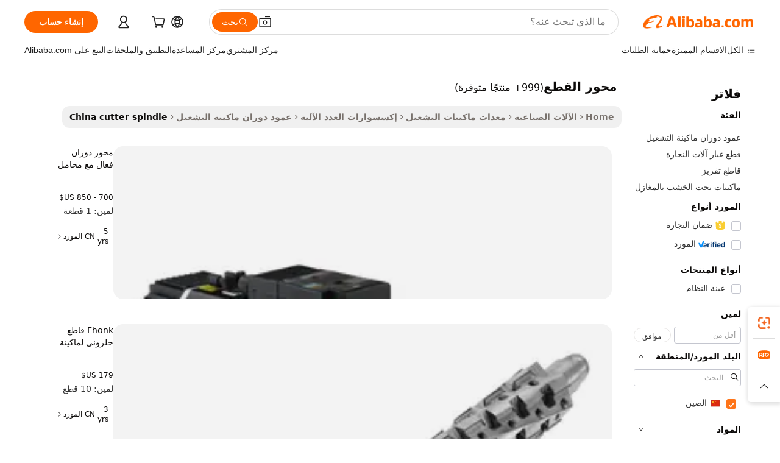

--- FILE ---
content_type: text/html;charset=UTF-8
request_url: https://arabic.alibaba.com/Popular/CN_cutter-spindle-Trade.html
body_size: 181771
content:

<!-- screen_content -->
    <!-- tangram:5410 begin-->
    <!-- tangram:529998 begin-->

<!DOCTYPE html>
<html lang="ar" dir="rtl">
  <head>
        <script>
      window.__BB = {
        scene: window.__bb_scene || 'traffic-free-popular'
      };
      window.__BB.BB_CWV_IGNORE = {
          lcp_element: ['#icbu-buyer-pc-top-banner'],
          lcp_url: [],
        };
      window._timing = {}
      window._timing.first_start = Date.now();
      window.needLoginInspiration = Boolean();
      // 变量用于标记页面首次可见时间
      let firstVisibleTime = null;
      if (typeof document.hidden !== 'undefined') {
        // 页面首次加载时直接统计
        if (!document.hidden) {
          firstVisibleTime = Date.now();
          window.__BB_timex = 1
        } else {
          // 页面不可见时监听 visibilitychange 事件
          document.addEventListener('visibilitychange', () => {
            if (!document.hidden) {
              firstVisibleTime = Date.now();
              window.__BB_timex = firstVisibleTime - window.performance.timing.navigationStart
              window.__BB.firstVisibleTime = window.__BB_timex
              console.log("Page became visible after "+ window.__BB_timex + " ms");
            }
          }, { once: true });  // 确保只触发一次
        }
      } else {
        console.warn('Page Visibility API is not supported in this browser.');
      }
    </script>
        <meta name="data-spm" content="a2700">
        <meta name="aplus-xplug" content="NONE">
        <meta name="aplus-icbu-disable-umid" content="1">
        <meta name="google-translate-customization" content="9de59014edaf3b99-22e1cf3b5ca21786-g00bb439a5e9e5f8f-f">
    <meta name="yandex-verification" content="25a76ba8e4443bb3" />
    <meta name="msvalidate.01" content="E3FBF0E89B724C30844BF17C59608E8F" />
    <meta name="viewport" content="width=device-width, initial-scale=1.0, maximum-scale=5.0, user-scalable=yes">
        <link rel="preconnect" href="https://s.alicdn.com/" crossorigin>
    <link rel="dns-prefetch" href="https://s.alicdn.com">
                        <link rel="preload" href="" as="image">
        <link rel="preload" href="https://s.alicdn.com/@g/alilog/??aplus_plugin_icbufront/index.js,mlog/aplus_v2.js" as="script">
        <link rel="preload" href="https://s.alicdn.com/@img/imgextra/i2/O1CN0153JdbU26g4bILVOyC_!!6000000007690-2-tps-418-58.png" as="image">
        <script>
            window.__APLUS_ABRATE__ = {
        perf_group: 'control',
        scene: "traffic-free-popular",
      };
    </script>
    <meta name="aplus-mmstat-timeout" content="15000">
        <meta content="text/html; charset=utf-8" http-equiv="Content-Type">
          <title>مشغل الموسيقى محور القطع الصين, أشترِ أفضل مشغل موسيقى الصين قادم من مصانع محور القطع على Alibaba.com</title>
      <meta name="keywords" content="">
      <meta name="description" content="">
            <meta name="pagetiming-rate" content="9">
      <meta name="pagetiming-resource-rate" content="4">
                    <link rel="canonical" href="https://www.alibaba.com/countrysearch/CN/cutter-spindle.html">
                              <link rel="alternate" hreflang="fr" href="https://french.alibaba.com/Popular/CN_cutter-spindle-Trade.html">
                  <link rel="alternate" hreflang="de" href="https://german.alibaba.com/Popular/CN_cutter-spindle-Trade.html">
                  <link rel="alternate" hreflang="pt" href="https://portuguese.alibaba.com/Popular/CN_cutter-spindle-Trade.html">
                  <link rel="alternate" hreflang="it" href="https://italian.alibaba.com/Popular/CN_cutter-spindle-Trade.html">
                  <link rel="alternate" hreflang="es" href="https://spanish.alibaba.com/Popular/CN_cutter-spindle-Trade.html">
                  <link rel="alternate" hreflang="ru" href="https://russian.alibaba.com/Popular/CN_cutter-spindle-Trade.html">
                  <link rel="alternate" hreflang="ko" href="https://korean.alibaba.com/Popular/CN_cutter-spindle-Trade.html">
                  <link rel="alternate" hreflang="ar" href="https://arabic.alibaba.com/Popular/CN_cutter-spindle-Trade.html">
                  <link rel="alternate" hreflang="ja" href="https://japanese.alibaba.com/Popular/CN_cutter-spindle-Trade.html">
                  <link rel="alternate" hreflang="tr" href="https://turkish.alibaba.com/Popular/CN_cutter-spindle-Trade.html">
                  <link rel="alternate" hreflang="th" href="https://thai.alibaba.com/Popular/CN_cutter-spindle-Trade.html">
                  <link rel="alternate" hreflang="vi" href="https://vietnamese.alibaba.com/Popular/CN_cutter-spindle-Trade.html">
                  <link rel="alternate" hreflang="nl" href="https://dutch.alibaba.com/Popular/CN_cutter-spindle-Trade.html">
                  <link rel="alternate" hreflang="he" href="https://hebrew.alibaba.com/Popular/CN_cutter-spindle-Trade.html">
                  <link rel="alternate" hreflang="id" href="https://indonesian.alibaba.com/Popular/CN_cutter-spindle-Trade.html">
                  <link rel="alternate" hreflang="hi" href="https://hindi.alibaba.com/Popular/CN_cutter-spindle-Trade.html">
                  <link rel="alternate" hreflang="en" href="https://www.alibaba.com/countrysearch/CN/cutter-spindle.html">
                  <link rel="alternate" hreflang="zh" href="https://chinese.alibaba.com/Popular/CN_cutter-spindle-Trade.html">
                  <link rel="alternate" hreflang="x-default" href="https://arabic.alibaba.com/Popular/CN_cutter-spindle-Trade.html">
                                        <script>
      // Aplus 配置自动打点
      var queue = window.goldlog_queue || (window.goldlog_queue = []);
      var tags = ["button", "a", "div", "span", "i", "svg", "input", "li", "tr"];
      queue.push(
        {
          action: 'goldlog.appendMetaInfo',
          arguments: [
            'aplus-auto-exp',
            [
              {
                logkey: '/sc.ug_msite.new_product_exp',
                cssSelector: '[data-spm-exp]',
                props: ["data-spm-exp"],
              },
              {
                logkey: '/sc.ug_pc.seolist_product_exp',
                cssSelector: '.traffic-card-gallery',
                props: ["data-spm-exp"],
              }
            ]
          ]
        }
      )
      queue.push({
        action: 'goldlog.setMetaInfo',
        arguments: ['aplus-auto-clk', JSON.stringify(tags.map(tag =>({
          "logkey": "/sc.ug_msite.new_product_clk",
          tag,
          "filter": "data-spm-clk",
          "props": ["data-spm-clk"]
        })))],
      });
    </script>
  </head>
  <div id="icbu-header"><div id="the-new-header" data-version="4.4.0" data-tnh-auto-exp="tnh-expose" data-scenes="search-products" style="position: relative;background-color: #fff;border-bottom: 1px solid #ddd;box-sizing: border-box; font-family:Inter,SF Pro Text,Roboto,Helvetica Neue,Helvetica,Tahoma,Arial,PingFang SC,Microsoft YaHei;"><div style="display: flex;align-items:center;height: 72px;min-width: 1200px;max-width: 1580px;margin: 0 auto;padding: 0 40px;box-sizing: border-box;"><img style="height: 29px; width: 209px;" src="https://s.alicdn.com/@img/imgextra/i2/O1CN0153JdbU26g4bILVOyC_!!6000000007690-2-tps-418-58.png" alt="" /></div><div style="min-width: 1200px;max-width: 1580px;margin: 0 auto;overflow: hidden;font-size: 14px;display: flex;justify-content: space-between;padding: 0 40px;box-sizing: border-box;"><div style="display: flex; align-items: center; justify-content: space-between"><div style="position: relative; height: 36px; padding: 0 28px 0 20px">All categories</div><div style="position: relative; height: 36px; padding-right: 28px">Featured selections</div><div style="position: relative; height: 36px">Trade Assurance</div></div><div style="display: flex; align-items: center; justify-content: space-between"><div style="position: relative; height: 36px; padding-right: 28px">Buyer Central</div><div style="position: relative; height: 36px; padding-right: 28px">Help Center</div><div style="position: relative; height: 36px; padding-right: 28px">Get the app</div><div style="position: relative; height: 36px">Become a supplier</div></div></div></div></div></div>
  <body data-spm="7724857" style="min-height: calc(100vh + 1px)"><script 
id="beacon-aplus"   
src="//s.alicdn.com/@g/alilog/??aplus_plugin_icbufront/index.js,mlog/aplus_v2.js"
exparams="aplus=async&userid=&aplus&ali_beacon_id=&ali_apache_id=&ali_apache_track=&ali_apache_tracktmp=&eagleeye_traceid=21032c3717687921892753547e1175&ip=3%2e14%2e246%2e30&dmtrack_c={ali%5fresin%5ftrace%3dse%5frst%3dnull%7csp%5fviewtype%3dY%7cset%3d3%7cser%3d1007%7cpageId%3d3bbecc71cab248c9a99a19dfd740f3e0%7cm%5fpageid%3dnull%7cpvmi%3da743e8512daf49b18415c4326969de7a%7csek%5fsepd%3d%25D9%2585%25D8%25AD%25D9%2588%25D8%25B1%2b%25D8%25A7%25D9%2584%25D9%2582%25D8%25B7%25D8%25B9%7csek%3dcutter%2bspindle%7cse%5fpn%3d1%7cp4pid%3dd01cee26%2dc10c%2d4281%2dac1e%2d3b21ea0444ee%7csclkid%3dnull%7cforecast%5fpost%5fcate%3dnull%7cseo%5fnew%5fuser%5fflag%3dfalse%7ccategoryId%3d100007215%7cseo%5fsearch%5fmodel%5fupgrade%5fv2%3d2025070801%7cseo%5fmodule%5fcard%5f20240624%3d202406242%7clong%5ftext%5fgoogle%5ftranslate%5fv2%3d2407142%7cseo%5fcontent%5ftd%5fbottom%5ftext%5fupdate%5fkey%3d2025070801%7cseo%5fsearch%5fmodel%5fupgrade%5fv3%3d2025072201%7cseo%5fsearch%5fmodel%5fmulti%5fupgrade%5fv3%3d2025081101%7cdamo%5falt%5freplace%3dnull%7cwap%5fcross%3d2007659%7cwap%5fcs%5faction%3d2005494%7cAPP%5fVisitor%5fActive%3d26705%7cseo%5fshowroom%5fgoods%5fmix%3d2005244%7cseo%5fdefault%5fcached%5flong%5ftext%5ffrom%5fnew%5fkeyword%5fstep%3d2024122502%7cshowroom%5fgeneral%5ftemplate%3d2005292%7cwap%5fcs%5ftext%3dnull%7cstructured%5fdata%3d2025052702%7cseo%5fmulti%5fstyle%5ftext%5fupdate%3d2511181%7cpc%5fnew%5fheader%3dnull%7cseo%5fmeta%5fcate%5ftemplate%5fv1%3d2025042401%7cseo%5fmeta%5ftd%5fsearch%5fkeyword%5fstep%5fv1%3d2025040999%7cseo%5fshowroom%5fbiz%5fbabablog%3d1%7cshowroom%5fft%5flong%5ftext%5fbaks%3d80802%7cseo%5ffirstcache%3d2025121600%7cAPP%5fGrowing%5fBuyer%5fHigh%5fIntent%5fActive%3d25488%7cshowroom%5fpc%5fv2019%3d2104%7cAPP%5fProspecting%5fBuyer%3d26710%7ccache%5fcontrol%3dnull%7cAPP%5fChurned%5fCore%5fBuyer%3d25463%7cseo%5fdefault%5fcached%5flong%5ftext%5fstep%3d24110802%7camp%5flighthouse%5fscore%5fimage%3d19657%7cseo%5fft%5ftranslate%5fgemini%3d25012003%7cwap%5fnode%5fssr%3d2015725%7cdataphant%5fopen%3d27030%7clongtext%5fmulti%5fstyle%5fexpand%5frussian%3d2510142%7cseo%5flongtext%5fgoogle%5fdata%5fsection%3d25021702%7cindustry%5fpopular%5ffloor%3dnull%7cwap%5fad%5fgoods%5fproduct%5finterval%3dnull%7cseo%5fgoods%5fbootom%5fwholesale%5flink%3d2486162%7cseo%5fkeyword%5faatest%3d15%7cseo%5fmiddle%5fwholesale%5flink%3dnull%7cft%5flong%5ftext%5fenpand%5fstep2%3d121602%7cseo%5fft%5flongtext%5fexpand%5fstep3%3d25012102%7cseo%5fwap%5fheadercard%3d2006288%7cAPP%5fChurned%5fInactive%5fVisitor%3d25497%7cAPP%5fGrowing%5fBuyer%5fHigh%5fIntent%5fInactive%3d25481%7cseo%5fmeta%5ftd%5fmulti%5fkey%3d2025061801%7ctop%5frecommend%5f20250120%3d202501201%7clongtext%5fmulti%5fstyle%5fexpand%5ffrench%5fcopy%3d25091802%7clongtext%5fmulti%5fstyle%5fexpand%5ffrench%5fcopy%5fcopy%3d25092502%7cseo%5ffloor%5fexp%3dnull%7cseo%5fshowroom%5falgo%5flink%3d17764%7cseo%5fmeta%5ftd%5faib%5fgeneral%5fkey%3d2025091900%7ccountry%5findustry%3d202311033%7cshowroom%5fft%5flong%5ftext%5fenpand%5fstep1%3d101102%7cseo%5fshowroom%5fnorel%3dnull%7cplp%5fstyle%5f25%5fpc%3d202505222%7cseo%5fggs%5flayer%3d10011%7cquery%5fmutil%5flang%5ftranslate%3d2025060300%7cAPP%5fChurned%5fBuyer%3d25468%7cstream%5frender%5fperf%5fopt%3d2309181%7cwap%5fgoods%3d2007383%7cseo%5fshowroom%5fsimilar%5f20240614%3d202406142%7cchinese%5fopen%3d6307%7cquery%5fgpt%5ftranslate%3d20240820%7cad%5fproduct%5finterval%3dnull%7camp%5fto%5fpwa%3d2007359%7cplp%5faib%5fmulti%5fai%5fmeta%3d20250401%7cwap%5fsupplier%5fcontent%3dnull%7cpc%5ffree%5frefactoring%3d20220315%7csso%5foem%5ffloor%3d30031%7cAPP%5fGrowing%5fBuyer%5fInactive%3d25476%7cseo%5fpc%5fnew%5fview%5f20240807%3d202408072%7cseo%5fbottom%5ftext%5fentity%5fkey%5fcopy%3d2025062400%7cstream%5frender%3d433763%7cseo%5fmodule%5fcard%5f20240424%3d202404241%7cseo%5ftitle%5freplace%5f20191226%3d5841%7clongtext%5fmulti%5fstyle%5fexpand%3d25090802%7cgoogleweblight%3d6516%7clighthouse%5fbase64%3d2005760%7cAPP%5fProspecting%5fBuyer%5fActive%3d26714%7cad%5fgoods%5fproduct%5finterval%3dnull%7cseo%5fbottom%5fdeep%5fextend%5fkw%5fkey%3d2025071101%7clongtext%5fmulti%5fstyle%5fexpand%5fturkish%3d25102801%7cilink%5fuv%3d20240911%7cwap%5flist%5fwakeup%3d2005832%7ctpp%5fcrosslink%5fpc%3d20205311%7cseo%5ftop%5fbooth%3d18501%7cAPP%5fGrowing%5fBuyer%5fLess%5fActive%3d25472%7cseo%5fsearch%5fmodel%5fupgrade%5frank%3d2025092401%7cgoodslayer%3d7977%7cft%5flong%5ftext%5ftranslate%5fexpand%5fstep1%3d24110802%7cseo%5fheaderstyle%5ftraffic%5fkey%5fv1%3d2025072100%7ccrosslink%5fswitch%3d2008141%7cp4p%5foutline%3d20240328%7cseo%5fmeta%5ftd%5faib%5fv2%5fkey%3d2025091801%7crts%5fmulti%3d2008404%7cAPP%5fVisitor%5fLess%5fActive%3d26698%7cseo%5fsearch%5franker%5fid%3d2025112401%7cplp%5fstyle%5f25%3d202505192%7ccdn%5fvm%3d2007368%7cwap%5fad%5fproduct%5finterval%3dnull%7cseo%5fsearch%5fmodel%5fmulti%5fupgrade%5frank%3d2025092401%7cpc%5fcard%5fshare%3d2025081201%7cAPP%5fGrowing%5fBuyer%5fHigh%5fIntent%5fLess%5fActive%3d25480%7cgoods%5ftitle%5fsubstitute%3d9617%7cwap%5fscreen%5fexp%3d2025081400%7creact%5fheader%5ftest%3d202502182%7cpc%5fcs%5fcolor%3d2005788%7cshowroom%5fft%5flong%5ftext%5ftest%3d72502%7cone%5ftap%5flogin%5fABTest%3d202308153%7cseo%5fhyh%5fshow%5ftags%3dnull%7cplp%5fstructured%5fdata%3d2508182%7cguide%5fdelete%3d2008526%7cseo%5findustry%5ftemplate%3dnull%7cseo%5fmeta%5ftd%5fmulti%5fes%5fkey%3d2025073101%7cseo%5fshowroom%5fdata%5fmix%3d19888%7csso%5ftop%5franking%5ffloor%3d20031%7cseo%5ftd%5fdeep%5fupgrade%5fkey%5fv3%3d2025081101%7cwap%5fue%5fone%3d2025111401%7cshowroom%5fto%5frts%5flink%3d2008480%7ccountrysearch%5ftest%3dnull%7cchannel%5famp%5fto%5fpwa%3d2008435%7cseo%5fmulti%5fstyles%5flong%5ftext%3d2503172%7cseo%5fmeta%5ftext%5fmutli%5fcate%5ftemplate%5fv1%3d2025080800%7cseo%5fdefault%5fcached%5fmutil%5flong%5ftext%5fstep%3d24110436%7cseo%5faction%5fpoint%5ftype%3d22823%7cseo%5faib%5ftd%5flaunch%5f20240828%5fcopy%3d202408282%7cseo%5fshowroom%5fwholesale%5flink%3d2486142%7cseo%5fperf%5fimprove%3d2023999%7cseo%5fwap%5flist%5fbounce%5f01%3d2063%7cseo%5fwap%5flist%5fbounce%5f02%3d2128%7cAPP%5fGrowing%5fBuyer%5fActive%3d25492%7cvideolayer%3d7105%7cvideo%5fplay%3dnull%7cAPP%5fChurned%5fMember%5fInactive%3d25501%7cseo%5fgoogle%5fnew%5fstruct%3d438326%7ctpp%5ftrace%3dseoKeyword%2dseoKeyword%5fv3%2dproduct%2dPRODUCT%5fFAIL}&pageid=030ef61e210301291768792189&hn=ensearchweb033003001041%2erg%2dus%2deast%2eus68&asid=AQAAAAB9oG1pcCLwZAAAAACigG6ztwl81w==&treq=&tres=" async>
</script>
                        <!-- tangram:7430 begin-->
 <style>
   .traffic-card-gallery {display: flex;position: relative;flex-direction: column;justify-content: flex-start;border-radius: 0.5rem;background-color: #fff;padding: 0.5rem 0.5rem 1rem;overflow: hidden;font-size: 0.75rem;line-height: 1rem;}
   .product-price {
     b {
       font-size: 22px;
     }
   }
 </style>
<!-- tangram:7430 end-->
            <style>.component-left-filter-callback{display:flex;position:relative;margin-top:10px;height:1200px}.component-left-filter-callback img{width:200px}.component-left-filter-callback i{position:absolute;top:5%;left:50%}.related-search-wrapper{padding:.5rem;--tw-bg-opacity: 1;background-color:#fff;background-color:rgba(255,255,255,var(--tw-bg-opacity, 1));border-width:1px;border-color:var(--input)}.related-search-wrapper .related-search-box{margin:12px 16px}.related-search-wrapper .related-search-box .related-search-title{display:inline;float:start;color:#666;word-wrap:break-word;margin-right:12px;width:13%}.related-search-wrapper .related-search-box .related-search-content{display:flex;flex-wrap:wrap}.related-search-wrapper .related-search-box .related-search-content .related-search-link{margin-right:12px;width:23%;overflow:hidden;color:#666;text-overflow:ellipsis;white-space:nowrap}.product-title img{margin-right:.5rem;display:inline-block;height:1rem;vertical-align:sub}.product-price b{font-size:22px}.similar-icon{position:absolute;bottom:12px;z-index:2;right:12px}.rfq-card{display:inline-block;position:relative;box-sizing:border-box;margin-bottom:36px}.rfq-card .rfq-card-content{display:flex;position:relative;flex-direction:column;align-items:flex-start;background-size:cover;background-color:#fff;padding:12px;width:100%;height:100%}.rfq-card .rfq-card-content .rfq-card-icon{margin-top:50px}.rfq-card .rfq-card-content .rfq-card-icon img{width:45px}.rfq-card .rfq-card-content .rfq-card-top-title{margin-top:14px;color:#222;font-weight:400;font-size:16px}.rfq-card .rfq-card-content .rfq-card-title{margin-top:24px;color:#333;font-weight:800;font-size:20px}.rfq-card .rfq-card-content .rfq-card-input-box{margin-top:24px;width:100%}.rfq-card .rfq-card-content .rfq-card-input-box textarea{box-sizing:border-box;border:1px solid #ddd;border-radius:4px;background-color:#fff;padding:9px 12px;width:100%;height:88px;resize:none;color:#666;font-weight:400;font-size:13px;font-family:inherit}.rfq-card .rfq-card-content .rfq-card-button{margin-top:24px;border:1px solid #666;border-radius:16px;background-color:#fff;width:67%;color:#000;font-weight:700;font-size:14px;line-height:30px;text-align:center}[data-modulename^=ProductList-] div{contain-intrinsic-size:auto 500px}.traffic-card-gallery:hover{--tw-shadow: 0px 2px 6px 2px rgba(0,0,0,.12157);--tw-shadow-colored: 0px 2px 6px 2px var(--tw-shadow-color);box-shadow:0 0 #0000,0 0 #0000,0 2px 6px 2px #0000001f;box-shadow:var(--tw-ring-offset-shadow, 0 0 rgba(0,0,0,0)),var(--tw-ring-shadow, 0 0 rgba(0,0,0,0)),var(--tw-shadow);z-index:10}.traffic-card-gallery{position:relative;display:flex;flex-direction:column;justify-content:flex-start;overflow:hidden;border-radius:.75rem;--tw-bg-opacity: 1;background-color:#fff;background-color:rgba(255,255,255,var(--tw-bg-opacity, 1));padding:.5rem;font-size:.75rem;line-height:1rem}.traffic-card-list{position:relative;display:flex;height:292px;flex-direction:row;justify-content:flex-start;overflow:hidden;border-bottom-width:1px;--tw-bg-opacity: 1;background-color:#fff;background-color:rgba(255,255,255,var(--tw-bg-opacity, 1));padding:1rem;font-size:.75rem;line-height:1rem}.traffic-card-g-industry:hover{--tw-shadow: 0 0 10px rgba(0,0,0,.1);--tw-shadow-colored: 0 0 10px var(--tw-shadow-color);box-shadow:0 0 #0000,0 0 #0000,0 0 10px #0000001a;box-shadow:var(--tw-ring-offset-shadow, 0 0 rgba(0,0,0,0)),var(--tw-ring-shadow, 0 0 rgba(0,0,0,0)),var(--tw-shadow)}.traffic-card-g-industry{position:relative;border-radius:var(--radius);--tw-bg-opacity: 1;background-color:#fff;background-color:rgba(255,255,255,var(--tw-bg-opacity, 1));padding:1.25rem .75rem .75rem;font-size:.875rem;line-height:1.25rem}.module-filter-section-wrapper{max-height:none!important;overflow-x:hidden}*,:before,:after{--tw-border-spacing-x: 0;--tw-border-spacing-y: 0;--tw-translate-x: 0;--tw-translate-y: 0;--tw-rotate: 0;--tw-skew-x: 0;--tw-skew-y: 0;--tw-scale-x: 1;--tw-scale-y: 1;--tw-pan-x: ;--tw-pan-y: ;--tw-pinch-zoom: ;--tw-scroll-snap-strictness: proximity;--tw-gradient-from-position: ;--tw-gradient-via-position: ;--tw-gradient-to-position: ;--tw-ordinal: ;--tw-slashed-zero: ;--tw-numeric-figure: ;--tw-numeric-spacing: ;--tw-numeric-fraction: ;--tw-ring-inset: ;--tw-ring-offset-width: 0px;--tw-ring-offset-color: #fff;--tw-ring-color: rgba(59, 130, 246, .5);--tw-ring-offset-shadow: 0 0 rgba(0,0,0,0);--tw-ring-shadow: 0 0 rgba(0,0,0,0);--tw-shadow: 0 0 rgba(0,0,0,0);--tw-shadow-colored: 0 0 rgba(0,0,0,0);--tw-blur: ;--tw-brightness: ;--tw-contrast: ;--tw-grayscale: ;--tw-hue-rotate: ;--tw-invert: ;--tw-saturate: ;--tw-sepia: ;--tw-drop-shadow: ;--tw-backdrop-blur: ;--tw-backdrop-brightness: ;--tw-backdrop-contrast: ;--tw-backdrop-grayscale: ;--tw-backdrop-hue-rotate: ;--tw-backdrop-invert: ;--tw-backdrop-opacity: ;--tw-backdrop-saturate: ;--tw-backdrop-sepia: ;--tw-contain-size: ;--tw-contain-layout: ;--tw-contain-paint: ;--tw-contain-style: }::backdrop{--tw-border-spacing-x: 0;--tw-border-spacing-y: 0;--tw-translate-x: 0;--tw-translate-y: 0;--tw-rotate: 0;--tw-skew-x: 0;--tw-skew-y: 0;--tw-scale-x: 1;--tw-scale-y: 1;--tw-pan-x: ;--tw-pan-y: ;--tw-pinch-zoom: ;--tw-scroll-snap-strictness: proximity;--tw-gradient-from-position: ;--tw-gradient-via-position: ;--tw-gradient-to-position: ;--tw-ordinal: ;--tw-slashed-zero: ;--tw-numeric-figure: ;--tw-numeric-spacing: ;--tw-numeric-fraction: ;--tw-ring-inset: ;--tw-ring-offset-width: 0px;--tw-ring-offset-color: #fff;--tw-ring-color: rgba(59, 130, 246, .5);--tw-ring-offset-shadow: 0 0 rgba(0,0,0,0);--tw-ring-shadow: 0 0 rgba(0,0,0,0);--tw-shadow: 0 0 rgba(0,0,0,0);--tw-shadow-colored: 0 0 rgba(0,0,0,0);--tw-blur: ;--tw-brightness: ;--tw-contrast: ;--tw-grayscale: ;--tw-hue-rotate: ;--tw-invert: ;--tw-saturate: ;--tw-sepia: ;--tw-drop-shadow: ;--tw-backdrop-blur: ;--tw-backdrop-brightness: ;--tw-backdrop-contrast: ;--tw-backdrop-grayscale: ;--tw-backdrop-hue-rotate: ;--tw-backdrop-invert: ;--tw-backdrop-opacity: ;--tw-backdrop-saturate: ;--tw-backdrop-sepia: ;--tw-contain-size: ;--tw-contain-layout: ;--tw-contain-paint: ;--tw-contain-style: }*,:before,:after{box-sizing:border-box;border-width:0;border-style:solid;border-color:#e5e7eb}:before,:after{--tw-content: ""}html,:host{line-height:1.5;-webkit-text-size-adjust:100%;-moz-tab-size:4;-o-tab-size:4;tab-size:4;font-family:ui-sans-serif,system-ui,-apple-system,Segoe UI,Roboto,Ubuntu,Cantarell,Noto Sans,sans-serif,"Apple Color Emoji","Segoe UI Emoji",Segoe UI Symbol,"Noto Color Emoji";font-feature-settings:normal;font-variation-settings:normal;-webkit-tap-highlight-color:transparent}body{margin:0;line-height:inherit}hr{height:0;color:inherit;border-top-width:1px}abbr:where([title]){text-decoration:underline;-webkit-text-decoration:underline dotted;text-decoration:underline dotted}h1,h2,h3,h4,h5,h6{font-size:inherit;font-weight:inherit}a{color:inherit;text-decoration:inherit}b,strong{font-weight:bolder}code,kbd,samp,pre{font-family:ui-monospace,SFMono-Regular,Menlo,Monaco,Consolas,Liberation Mono,Courier New,monospace;font-feature-settings:normal;font-variation-settings:normal;font-size:1em}small{font-size:80%}sub,sup{font-size:75%;line-height:0;position:relative;vertical-align:baseline}sub{bottom:-.25em}sup{top:-.5em}table{text-indent:0;border-color:inherit;border-collapse:collapse}button,input,optgroup,select,textarea{font-family:inherit;font-feature-settings:inherit;font-variation-settings:inherit;font-size:100%;font-weight:inherit;line-height:inherit;letter-spacing:inherit;color:inherit;margin:0;padding:0}button,select{text-transform:none}button,input:where([type=button]),input:where([type=reset]),input:where([type=submit]){-webkit-appearance:button;background-color:transparent;background-image:none}:-moz-focusring{outline:auto}:-moz-ui-invalid{box-shadow:none}progress{vertical-align:baseline}::-webkit-inner-spin-button,::-webkit-outer-spin-button{height:auto}[type=search]{-webkit-appearance:textfield;outline-offset:-2px}::-webkit-search-decoration{-webkit-appearance:none}::-webkit-file-upload-button{-webkit-appearance:button;font:inherit}summary{display:list-item}blockquote,dl,dd,h1,h2,h3,h4,h5,h6,hr,figure,p,pre{margin:0}fieldset{margin:0;padding:0}legend{padding:0}ol,ul,menu{list-style:none;margin:0;padding:0}dialog{padding:0}textarea{resize:vertical}input::-moz-placeholder,textarea::-moz-placeholder{opacity:1;color:#9ca3af}input::placeholder,textarea::placeholder{opacity:1;color:#9ca3af}button,[role=button]{cursor:pointer}:disabled{cursor:default}img,svg,video,canvas,audio,iframe,embed,object{display:block;vertical-align:middle}img,video{max-width:100%;height:auto}[hidden]:where(:not([hidden=until-found])){display:none}:root{--background: hsl(0, 0%, 100%);--foreground: hsl(20, 14.3%, 4.1%);--card: hsl(0, 0%, 100%);--card-foreground: hsl(20, 14.3%, 4.1%);--popover: hsl(0, 0%, 100%);--popover-foreground: hsl(20, 14.3%, 4.1%);--primary: hsl(24, 100%, 50%);--primary-foreground: hsl(60, 9.1%, 97.8%);--secondary: hsl(60, 4.8%, 95.9%);--secondary-foreground: #333;--muted: hsl(60, 4.8%, 95.9%);--muted-foreground: hsl(25, 5.3%, 44.7%);--accent: hsl(60, 4.8%, 95.9%);--accent-foreground: hsl(24, 9.8%, 10%);--destructive: hsl(0, 84.2%, 60.2%);--destructive-foreground: hsl(60, 9.1%, 97.8%);--border: hsl(20, 5.9%, 90%);--input: hsl(20, 5.9%, 90%);--ring: hsl(24.6, 95%, 53.1%);--radius: 1rem}.dark{--background: hsl(20, 14.3%, 4.1%);--foreground: hsl(60, 9.1%, 97.8%);--card: hsl(20, 14.3%, 4.1%);--card-foreground: hsl(60, 9.1%, 97.8%);--popover: hsl(20, 14.3%, 4.1%);--popover-foreground: hsl(60, 9.1%, 97.8%);--primary: hsl(20.5, 90.2%, 48.2%);--primary-foreground: hsl(60, 9.1%, 97.8%);--secondary: hsl(12, 6.5%, 15.1%);--secondary-foreground: hsl(60, 9.1%, 97.8%);--muted: hsl(12, 6.5%, 15.1%);--muted-foreground: hsl(24, 5.4%, 63.9%);--accent: hsl(12, 6.5%, 15.1%);--accent-foreground: hsl(60, 9.1%, 97.8%);--destructive: hsl(0, 72.2%, 50.6%);--destructive-foreground: hsl(60, 9.1%, 97.8%);--border: hsl(12, 6.5%, 15.1%);--input: hsl(12, 6.5%, 15.1%);--ring: hsl(20.5, 90.2%, 48.2%)}*{border-color:#e7e5e4;border-color:var(--border)}body{background-color:#fff;background-color:var(--background);color:#0c0a09;color:var(--foreground)}.il-sr-only{position:absolute;width:1px;height:1px;padding:0;margin:-1px;overflow:hidden;clip:rect(0,0,0,0);white-space:nowrap;border-width:0}.il-invisible{visibility:hidden}.il-fixed{position:fixed}.il-absolute{position:absolute}.il-relative{position:relative}.il-sticky{position:sticky}.il-inset-0{inset:0}.il--bottom-12{bottom:-3rem}.il--top-12{top:-3rem}.il-bottom-0{bottom:0}.il-bottom-2{bottom:.5rem}.il-bottom-3{bottom:.75rem}.il-bottom-4{bottom:1rem}.il-end-0{right:0}.il-end-2{right:.5rem}.il-end-3{right:.75rem}.il-end-4{right:1rem}.il-left-0{left:0}.il-left-3{left:.75rem}.il-right-0{right:0}.il-right-2{right:.5rem}.il-right-3{right:.75rem}.il-start-0{left:0}.il-start-1\/2{left:50%}.il-start-2{left:.5rem}.il-start-3{left:.75rem}.il-start-\[50\%\]{left:50%}.il-top-0{top:0}.il-top-1\/2{top:50%}.il-top-16{top:4rem}.il-top-4{top:1rem}.il-top-\[50\%\]{top:50%}.il-z-10{z-index:10}.il-z-50{z-index:50}.il-z-\[9999\]{z-index:9999}.il-col-span-4{grid-column:span 4 / span 4}.il-m-0{margin:0}.il-m-3{margin:.75rem}.il-m-auto{margin:auto}.il-mx-auto{margin-left:auto;margin-right:auto}.il-my-3{margin-top:.75rem;margin-bottom:.75rem}.il-my-5{margin-top:1.25rem;margin-bottom:1.25rem}.il-my-auto{margin-top:auto;margin-bottom:auto}.\!il-mb-4{margin-bottom:1rem!important}.il--mt-4{margin-top:-1rem}.il-mb-0{margin-bottom:0}.il-mb-1{margin-bottom:.25rem}.il-mb-2{margin-bottom:.5rem}.il-mb-3{margin-bottom:.75rem}.il-mb-4{margin-bottom:1rem}.il-mb-5{margin-bottom:1.25rem}.il-mb-6{margin-bottom:1.5rem}.il-mb-8{margin-bottom:2rem}.il-mb-\[-0\.75rem\]{margin-bottom:-.75rem}.il-mb-\[0\.125rem\]{margin-bottom:.125rem}.il-me-1{margin-right:.25rem}.il-me-2{margin-right:.5rem}.il-me-3{margin-right:.75rem}.il-me-auto{margin-right:auto}.il-mr-1{margin-right:.25rem}.il-mr-2{margin-right:.5rem}.il-ms-1{margin-left:.25rem}.il-ms-4{margin-left:1rem}.il-ms-5{margin-left:1.25rem}.il-ms-8{margin-left:2rem}.il-ms-\[\.375rem\]{margin-left:.375rem}.il-ms-auto{margin-left:auto}.il-mt-0{margin-top:0}.il-mt-0\.5{margin-top:.125rem}.il-mt-1{margin-top:.25rem}.il-mt-2{margin-top:.5rem}.il-mt-3{margin-top:.75rem}.il-mt-4{margin-top:1rem}.il-mt-6{margin-top:1.5rem}.il-line-clamp-1{overflow:hidden;display:-webkit-box;-webkit-box-orient:vertical;-webkit-line-clamp:1}.il-line-clamp-2{overflow:hidden;display:-webkit-box;-webkit-box-orient:vertical;-webkit-line-clamp:2}.il-line-clamp-6{overflow:hidden;display:-webkit-box;-webkit-box-orient:vertical;-webkit-line-clamp:6}.il-inline-block{display:inline-block}.il-inline{display:inline}.il-flex{display:flex}.il-inline-flex{display:inline-flex}.il-grid{display:grid}.il-aspect-square{aspect-ratio:1 / 1}.il-size-5{width:1.25rem;height:1.25rem}.il-h-1{height:.25rem}.il-h-10{height:2.5rem}.il-h-11{height:2.75rem}.il-h-20{height:5rem}.il-h-24{height:6rem}.il-h-3\.5{height:.875rem}.il-h-4{height:1rem}.il-h-40{height:10rem}.il-h-6{height:1.5rem}.il-h-8{height:2rem}.il-h-9{height:2.25rem}.il-h-\[150px\]{height:150px}.il-h-\[152px\]{height:152px}.il-h-\[18\.25rem\]{height:18.25rem}.il-h-\[292px\]{height:292px}.il-h-\[600px\]{height:600px}.il-h-auto{height:auto}.il-h-fit{height:-moz-fit-content;height:fit-content}.il-h-full{height:100%}.il-h-screen{height:100vh}.il-max-h-\[100vh\]{max-height:100vh}.il-w-1\/2{width:50%}.il-w-10{width:2.5rem}.il-w-10\/12{width:83.333333%}.il-w-4{width:1rem}.il-w-6{width:1.5rem}.il-w-64{width:16rem}.il-w-7\/12{width:58.333333%}.il-w-72{width:18rem}.il-w-8{width:2rem}.il-w-8\/12{width:66.666667%}.il-w-9{width:2.25rem}.il-w-9\/12{width:75%}.il-w-\[200px\]{width:200px}.il-w-\[84px\]{width:84px}.il-w-fit{width:-moz-fit-content;width:fit-content}.il-w-full{width:100%}.il-w-screen{width:100vw}.il-min-w-0{min-width:0px}.il-min-w-3{min-width:.75rem}.il-min-w-\[1200px\]{min-width:1200px}.il-max-w-\[1000px\]{max-width:1000px}.il-max-w-\[1580px\]{max-width:1580px}.il-max-w-full{max-width:100%}.il-max-w-lg{max-width:32rem}.il-flex-1{flex:1 1 0%}.il-flex-shrink-0,.il-shrink-0{flex-shrink:0}.il-flex-grow-0,.il-grow-0{flex-grow:0}.il-basis-24{flex-basis:6rem}.il-basis-full{flex-basis:100%}.il-origin-\[--radix-tooltip-content-transform-origin\]{transform-origin:var(--radix-tooltip-content-transform-origin)}.il--translate-x-1\/2{--tw-translate-x: -50%;transform:translate(-50%,var(--tw-translate-y)) rotate(var(--tw-rotate)) skew(var(--tw-skew-x)) skewY(var(--tw-skew-y)) scaleX(var(--tw-scale-x)) scaleY(var(--tw-scale-y));transform:translate(var(--tw-translate-x),var(--tw-translate-y)) rotate(var(--tw-rotate)) skew(var(--tw-skew-x)) skewY(var(--tw-skew-y)) scaleX(var(--tw-scale-x)) scaleY(var(--tw-scale-y))}.il--translate-y-1\/2{--tw-translate-y: -50%;transform:translate(var(--tw-translate-x),-50%) rotate(var(--tw-rotate)) skew(var(--tw-skew-x)) skewY(var(--tw-skew-y)) scaleX(var(--tw-scale-x)) scaleY(var(--tw-scale-y));transform:translate(var(--tw-translate-x),var(--tw-translate-y)) rotate(var(--tw-rotate)) skew(var(--tw-skew-x)) skewY(var(--tw-skew-y)) scaleX(var(--tw-scale-x)) scaleY(var(--tw-scale-y))}.il-translate-x-\[-50\%\]{--tw-translate-x: -50%;transform:translate(-50%,var(--tw-translate-y)) rotate(var(--tw-rotate)) skew(var(--tw-skew-x)) skewY(var(--tw-skew-y)) scaleX(var(--tw-scale-x)) scaleY(var(--tw-scale-y));transform:translate(var(--tw-translate-x),var(--tw-translate-y)) rotate(var(--tw-rotate)) skew(var(--tw-skew-x)) skewY(var(--tw-skew-y)) scaleX(var(--tw-scale-x)) scaleY(var(--tw-scale-y))}.il-translate-y-\[-50\%\]{--tw-translate-y: -50%;transform:translate(var(--tw-translate-x),-50%) rotate(var(--tw-rotate)) skew(var(--tw-skew-x)) skewY(var(--tw-skew-y)) scaleX(var(--tw-scale-x)) scaleY(var(--tw-scale-y));transform:translate(var(--tw-translate-x),var(--tw-translate-y)) rotate(var(--tw-rotate)) skew(var(--tw-skew-x)) skewY(var(--tw-skew-y)) scaleX(var(--tw-scale-x)) scaleY(var(--tw-scale-y))}.il-rotate-90{--tw-rotate: 90deg;transform:translate(var(--tw-translate-x),var(--tw-translate-y)) rotate(90deg) skew(var(--tw-skew-x)) skewY(var(--tw-skew-y)) scaleX(var(--tw-scale-x)) scaleY(var(--tw-scale-y));transform:translate(var(--tw-translate-x),var(--tw-translate-y)) rotate(var(--tw-rotate)) skew(var(--tw-skew-x)) skewY(var(--tw-skew-y)) scaleX(var(--tw-scale-x)) scaleY(var(--tw-scale-y))}@keyframes il-pulse{50%{opacity:.5}}.il-animate-pulse{animation:il-pulse 2s cubic-bezier(.4,0,.6,1) infinite}@keyframes il-spin{to{transform:rotate(360deg)}}.il-animate-spin{animation:il-spin 1s linear infinite}.il-cursor-pointer{cursor:pointer}.il-list-disc{list-style-type:disc}.il-grid-cols-2{grid-template-columns:repeat(2,minmax(0,1fr))}.il-grid-cols-4{grid-template-columns:repeat(4,minmax(0,1fr))}.il-flex-row{flex-direction:row}.il-flex-col{flex-direction:column}.il-flex-col-reverse{flex-direction:column-reverse}.il-flex-wrap{flex-wrap:wrap}.il-flex-nowrap{flex-wrap:nowrap}.il-items-start{align-items:flex-start}.il-items-center{align-items:center}.il-items-baseline{align-items:baseline}.il-justify-start{justify-content:flex-start}.il-justify-end{justify-content:flex-end}.il-justify-center{justify-content:center}.il-justify-between{justify-content:space-between}.il-gap-1{gap:.25rem}.il-gap-1\.5{gap:.375rem}.il-gap-10{gap:2.5rem}.il-gap-2{gap:.5rem}.il-gap-3{gap:.75rem}.il-gap-4{gap:1rem}.il-gap-8{gap:2rem}.il-gap-\[\.0938rem\]{gap:.0938rem}.il-gap-\[\.375rem\]{gap:.375rem}.il-gap-\[0\.125rem\]{gap:.125rem}.\!il-gap-x-5{-moz-column-gap:1.25rem!important;column-gap:1.25rem!important}.\!il-gap-y-5{row-gap:1.25rem!important}.il-space-y-1\.5>:not([hidden])~:not([hidden]){--tw-space-y-reverse: 0;margin-top:calc(.375rem * (1 - var(--tw-space-y-reverse)));margin-top:.375rem;margin-top:calc(.375rem * calc(1 - var(--tw-space-y-reverse)));margin-bottom:0rem;margin-bottom:calc(.375rem * var(--tw-space-y-reverse))}.il-space-y-4>:not([hidden])~:not([hidden]){--tw-space-y-reverse: 0;margin-top:calc(1rem * (1 - var(--tw-space-y-reverse)));margin-top:1rem;margin-top:calc(1rem * calc(1 - var(--tw-space-y-reverse)));margin-bottom:0rem;margin-bottom:calc(1rem * var(--tw-space-y-reverse))}.il-overflow-hidden{overflow:hidden}.il-overflow-y-auto{overflow-y:auto}.il-overflow-y-scroll{overflow-y:scroll}.il-truncate{overflow:hidden;text-overflow:ellipsis;white-space:nowrap}.il-text-ellipsis{text-overflow:ellipsis}.il-whitespace-normal{white-space:normal}.il-whitespace-nowrap{white-space:nowrap}.il-break-normal{word-wrap:normal;word-break:normal}.il-break-words{word-wrap:break-word}.il-break-all{word-break:break-all}.il-rounded{border-radius:.25rem}.il-rounded-2xl{border-radius:1rem}.il-rounded-\[0\.5rem\]{border-radius:.5rem}.il-rounded-\[1\.25rem\]{border-radius:1.25rem}.il-rounded-full{border-radius:9999px}.il-rounded-lg{border-radius:1rem;border-radius:var(--radius)}.il-rounded-md{border-radius:calc(1rem - 2px);border-radius:calc(var(--radius) - 2px)}.il-rounded-sm{border-radius:calc(1rem - 4px);border-radius:calc(var(--radius) - 4px)}.il-rounded-xl{border-radius:.75rem}.il-border,.il-border-\[1px\]{border-width:1px}.il-border-b,.il-border-b-\[1px\]{border-bottom-width:1px}.il-border-solid{border-style:solid}.il-border-none{border-style:none}.il-border-\[\#222\]{--tw-border-opacity: 1;border-color:#222;border-color:rgba(34,34,34,var(--tw-border-opacity, 1))}.il-border-\[\#DDD\]{--tw-border-opacity: 1;border-color:#ddd;border-color:rgba(221,221,221,var(--tw-border-opacity, 1))}.il-border-foreground{border-color:#0c0a09;border-color:var(--foreground)}.il-border-input{border-color:#e7e5e4;border-color:var(--input)}.il-bg-\[\#F8F8F8\]{--tw-bg-opacity: 1;background-color:#f8f8f8;background-color:rgba(248,248,248,var(--tw-bg-opacity, 1))}.il-bg-\[\#d9d9d963\]{background-color:#d9d9d963}.il-bg-accent{background-color:#f5f5f4;background-color:var(--accent)}.il-bg-background{background-color:#fff;background-color:var(--background)}.il-bg-black{--tw-bg-opacity: 1;background-color:#000;background-color:rgba(0,0,0,var(--tw-bg-opacity, 1))}.il-bg-black\/80{background-color:#000c}.il-bg-destructive{background-color:#ef4444;background-color:var(--destructive)}.il-bg-gray-300{--tw-bg-opacity: 1;background-color:#d1d5db;background-color:rgba(209,213,219,var(--tw-bg-opacity, 1))}.il-bg-muted{background-color:#f5f5f4;background-color:var(--muted)}.il-bg-orange-500{--tw-bg-opacity: 1;background-color:#f97316;background-color:rgba(249,115,22,var(--tw-bg-opacity, 1))}.il-bg-popover{background-color:#fff;background-color:var(--popover)}.il-bg-primary{background-color:#f60;background-color:var(--primary)}.il-bg-secondary{background-color:#f5f5f4;background-color:var(--secondary)}.il-bg-transparent{background-color:transparent}.il-bg-white{--tw-bg-opacity: 1;background-color:#fff;background-color:rgba(255,255,255,var(--tw-bg-opacity, 1))}.il-bg-opacity-80{--tw-bg-opacity: .8}.il-bg-cover{background-size:cover}.il-bg-no-repeat{background-repeat:no-repeat}.il-fill-black{fill:#000}.il-object-cover{-o-object-fit:cover;object-fit:cover}.il-p-0{padding:0}.il-p-1{padding:.25rem}.il-p-2{padding:.5rem}.il-p-3{padding:.75rem}.il-p-4{padding:1rem}.il-p-5{padding:1.25rem}.il-p-6{padding:1.5rem}.il-px-2{padding-left:.5rem;padding-right:.5rem}.il-px-3{padding-left:.75rem;padding-right:.75rem}.il-py-0\.5{padding-top:.125rem;padding-bottom:.125rem}.il-py-1\.5{padding-top:.375rem;padding-bottom:.375rem}.il-py-10{padding-top:2.5rem;padding-bottom:2.5rem}.il-py-2{padding-top:.5rem;padding-bottom:.5rem}.il-py-3{padding-top:.75rem;padding-bottom:.75rem}.il-pb-0{padding-bottom:0}.il-pb-3{padding-bottom:.75rem}.il-pb-4{padding-bottom:1rem}.il-pb-8{padding-bottom:2rem}.il-pe-0{padding-right:0}.il-pe-2{padding-right:.5rem}.il-pe-3{padding-right:.75rem}.il-pe-4{padding-right:1rem}.il-pe-6{padding-right:1.5rem}.il-pe-8{padding-right:2rem}.il-pe-\[12px\]{padding-right:12px}.il-pe-\[3\.25rem\]{padding-right:3.25rem}.il-pl-4{padding-left:1rem}.il-ps-0{padding-left:0}.il-ps-2{padding-left:.5rem}.il-ps-3{padding-left:.75rem}.il-ps-4{padding-left:1rem}.il-ps-6{padding-left:1.5rem}.il-ps-8{padding-left:2rem}.il-ps-\[12px\]{padding-left:12px}.il-ps-\[3\.25rem\]{padding-left:3.25rem}.il-pt-10{padding-top:2.5rem}.il-pt-4{padding-top:1rem}.il-pt-5{padding-top:1.25rem}.il-pt-6{padding-top:1.5rem}.il-pt-7{padding-top:1.75rem}.il-text-center{text-align:center}.il-text-start{text-align:left}.il-text-2xl{font-size:1.5rem;line-height:2rem}.il-text-base{font-size:1rem;line-height:1.5rem}.il-text-lg{font-size:1.125rem;line-height:1.75rem}.il-text-sm{font-size:.875rem;line-height:1.25rem}.il-text-xl{font-size:1.25rem;line-height:1.75rem}.il-text-xs{font-size:.75rem;line-height:1rem}.il-font-\[600\]{font-weight:600}.il-font-bold{font-weight:700}.il-font-medium{font-weight:500}.il-font-normal{font-weight:400}.il-font-semibold{font-weight:600}.il-leading-3{line-height:.75rem}.il-leading-4{line-height:1rem}.il-leading-\[1\.43\]{line-height:1.43}.il-leading-\[18px\]{line-height:18px}.il-leading-\[26px\]{line-height:26px}.il-leading-none{line-height:1}.il-tracking-tight{letter-spacing:-.025em}.il-text-\[\#00820D\]{--tw-text-opacity: 1;color:#00820d;color:rgba(0,130,13,var(--tw-text-opacity, 1))}.il-text-\[\#222\]{--tw-text-opacity: 1;color:#222;color:rgba(34,34,34,var(--tw-text-opacity, 1))}.il-text-\[\#444\]{--tw-text-opacity: 1;color:#444;color:rgba(68,68,68,var(--tw-text-opacity, 1))}.il-text-\[\#4B1D1F\]{--tw-text-opacity: 1;color:#4b1d1f;color:rgba(75,29,31,var(--tw-text-opacity, 1))}.il-text-\[\#767676\]{--tw-text-opacity: 1;color:#767676;color:rgba(118,118,118,var(--tw-text-opacity, 1))}.il-text-\[\#D04A0A\]{--tw-text-opacity: 1;color:#d04a0a;color:rgba(208,74,10,var(--tw-text-opacity, 1))}.il-text-\[\#F7421E\]{--tw-text-opacity: 1;color:#f7421e;color:rgba(247,66,30,var(--tw-text-opacity, 1))}.il-text-\[\#FF6600\]{--tw-text-opacity: 1;color:#f60;color:rgba(255,102,0,var(--tw-text-opacity, 1))}.il-text-\[\#f7421e\]{--tw-text-opacity: 1;color:#f7421e;color:rgba(247,66,30,var(--tw-text-opacity, 1))}.il-text-destructive-foreground{color:#fafaf9;color:var(--destructive-foreground)}.il-text-foreground{color:#0c0a09;color:var(--foreground)}.il-text-muted-foreground{color:#78716c;color:var(--muted-foreground)}.il-text-popover-foreground{color:#0c0a09;color:var(--popover-foreground)}.il-text-primary{color:#f60;color:var(--primary)}.il-text-primary-foreground{color:#fafaf9;color:var(--primary-foreground)}.il-text-secondary-foreground{color:#333;color:var(--secondary-foreground)}.il-text-white{--tw-text-opacity: 1;color:#fff;color:rgba(255,255,255,var(--tw-text-opacity, 1))}.il-underline{text-decoration-line:underline}.il-line-through{text-decoration-line:line-through}.il-underline-offset-4{text-underline-offset:4px}.il-opacity-5{opacity:.05}.il-opacity-70{opacity:.7}.il-shadow-\[0_2px_6px_2px_rgba\(0\,0\,0\,0\.12\)\]{--tw-shadow: 0 2px 6px 2px rgba(0,0,0,.12);--tw-shadow-colored: 0 2px 6px 2px var(--tw-shadow-color);box-shadow:0 0 #0000,0 0 #0000,0 2px 6px 2px #0000001f;box-shadow:var(--tw-ring-offset-shadow, 0 0 rgba(0,0,0,0)),var(--tw-ring-shadow, 0 0 rgba(0,0,0,0)),var(--tw-shadow)}.il-shadow-cards{--tw-shadow: 0 0 10px rgba(0,0,0,.1);--tw-shadow-colored: 0 0 10px var(--tw-shadow-color);box-shadow:0 0 #0000,0 0 #0000,0 0 10px #0000001a;box-shadow:var(--tw-ring-offset-shadow, 0 0 rgba(0,0,0,0)),var(--tw-ring-shadow, 0 0 rgba(0,0,0,0)),var(--tw-shadow)}.il-shadow-lg{--tw-shadow: 0 10px 15px -3px rgba(0, 0, 0, .1), 0 4px 6px -4px rgba(0, 0, 0, .1);--tw-shadow-colored: 0 10px 15px -3px var(--tw-shadow-color), 0 4px 6px -4px var(--tw-shadow-color);box-shadow:0 0 #0000,0 0 #0000,0 10px 15px -3px #0000001a,0 4px 6px -4px #0000001a;box-shadow:var(--tw-ring-offset-shadow, 0 0 rgba(0,0,0,0)),var(--tw-ring-shadow, 0 0 rgba(0,0,0,0)),var(--tw-shadow)}.il-shadow-md{--tw-shadow: 0 4px 6px -1px rgba(0, 0, 0, .1), 0 2px 4px -2px rgba(0, 0, 0, .1);--tw-shadow-colored: 0 4px 6px -1px var(--tw-shadow-color), 0 2px 4px -2px var(--tw-shadow-color);box-shadow:0 0 #0000,0 0 #0000,0 4px 6px -1px #0000001a,0 2px 4px -2px #0000001a;box-shadow:var(--tw-ring-offset-shadow, 0 0 rgba(0,0,0,0)),var(--tw-ring-shadow, 0 0 rgba(0,0,0,0)),var(--tw-shadow)}.il-outline-none{outline:2px solid transparent;outline-offset:2px}.il-outline-1{outline-width:1px}.il-ring-offset-background{--tw-ring-offset-color: var(--background)}.il-transition-colors{transition-property:color,background-color,border-color,text-decoration-color,fill,stroke;transition-timing-function:cubic-bezier(.4,0,.2,1);transition-duration:.15s}.il-transition-opacity{transition-property:opacity;transition-timing-function:cubic-bezier(.4,0,.2,1);transition-duration:.15s}.il-transition-transform{transition-property:transform;transition-timing-function:cubic-bezier(.4,0,.2,1);transition-duration:.15s}.il-duration-200{transition-duration:.2s}.il-duration-300{transition-duration:.3s}.il-ease-in-out{transition-timing-function:cubic-bezier(.4,0,.2,1)}@keyframes enter{0%{opacity:1;opacity:var(--tw-enter-opacity, 1);transform:translateZ(0) scaleZ(1) rotate(0);transform:translate3d(var(--tw-enter-translate-x, 0),var(--tw-enter-translate-y, 0),0) scale3d(var(--tw-enter-scale, 1),var(--tw-enter-scale, 1),var(--tw-enter-scale, 1)) rotate(var(--tw-enter-rotate, 0))}}@keyframes exit{to{opacity:1;opacity:var(--tw-exit-opacity, 1);transform:translateZ(0) scaleZ(1) rotate(0);transform:translate3d(var(--tw-exit-translate-x, 0),var(--tw-exit-translate-y, 0),0) scale3d(var(--tw-exit-scale, 1),var(--tw-exit-scale, 1),var(--tw-exit-scale, 1)) rotate(var(--tw-exit-rotate, 0))}}.il-animate-in{animation-name:enter;animation-duration:.15s;--tw-enter-opacity: initial;--tw-enter-scale: initial;--tw-enter-rotate: initial;--tw-enter-translate-x: initial;--tw-enter-translate-y: initial}.il-fade-in-0{--tw-enter-opacity: 0}.il-zoom-in-95{--tw-enter-scale: .95}.il-duration-200{animation-duration:.2s}.il-duration-300{animation-duration:.3s}.il-ease-in-out{animation-timing-function:cubic-bezier(.4,0,.2,1)}.no-scrollbar::-webkit-scrollbar{display:none}.no-scrollbar{-ms-overflow-style:none;scrollbar-width:none}.longtext-style-inmodel h2{margin-bottom:.5rem;margin-top:1rem;font-size:1rem;line-height:1.5rem;font-weight:700}.first-of-type\:il-ms-4:first-of-type{margin-left:1rem}.hover\:il-bg-\[\#f4f4f4\]:hover{--tw-bg-opacity: 1;background-color:#f4f4f4;background-color:rgba(244,244,244,var(--tw-bg-opacity, 1))}.hover\:il-bg-accent:hover{background-color:#f5f5f4;background-color:var(--accent)}.hover\:il-text-accent-foreground:hover{color:#1c1917;color:var(--accent-foreground)}.hover\:il-text-foreground:hover{color:#0c0a09;color:var(--foreground)}.hover\:il-underline:hover{text-decoration-line:underline}.hover\:il-opacity-100:hover{opacity:1}.hover\:il-opacity-90:hover{opacity:.9}.focus\:il-outline-none:focus{outline:2px solid transparent;outline-offset:2px}.focus\:il-ring-2:focus{--tw-ring-offset-shadow: var(--tw-ring-inset) 0 0 0 var(--tw-ring-offset-width) var(--tw-ring-offset-color);--tw-ring-shadow: var(--tw-ring-inset) 0 0 0 calc(2px + var(--tw-ring-offset-width)) var(--tw-ring-color);box-shadow:var(--tw-ring-offset-shadow),var(--tw-ring-shadow),0 0 #0000;box-shadow:var(--tw-ring-offset-shadow),var(--tw-ring-shadow),var(--tw-shadow, 0 0 rgba(0,0,0,0))}.focus\:il-ring-ring:focus{--tw-ring-color: var(--ring)}.focus\:il-ring-offset-2:focus{--tw-ring-offset-width: 2px}.focus-visible\:il-outline-none:focus-visible{outline:2px solid transparent;outline-offset:2px}.focus-visible\:il-ring-2:focus-visible{--tw-ring-offset-shadow: var(--tw-ring-inset) 0 0 0 var(--tw-ring-offset-width) var(--tw-ring-offset-color);--tw-ring-shadow: var(--tw-ring-inset) 0 0 0 calc(2px + var(--tw-ring-offset-width)) var(--tw-ring-color);box-shadow:var(--tw-ring-offset-shadow),var(--tw-ring-shadow),0 0 #0000;box-shadow:var(--tw-ring-offset-shadow),var(--tw-ring-shadow),var(--tw-shadow, 0 0 rgba(0,0,0,0))}.focus-visible\:il-ring-ring:focus-visible{--tw-ring-color: var(--ring)}.focus-visible\:il-ring-offset-2:focus-visible{--tw-ring-offset-width: 2px}.active\:il-bg-primary:active{background-color:#f60;background-color:var(--primary)}.active\:il-bg-white:active{--tw-bg-opacity: 1;background-color:#fff;background-color:rgba(255,255,255,var(--tw-bg-opacity, 1))}.disabled\:il-pointer-events-none:disabled{pointer-events:none}.disabled\:il-opacity-10:disabled{opacity:.1}.il-group:hover .group-hover\:il-visible{visibility:visible}.il-group:hover .group-hover\:il-scale-110{--tw-scale-x: 1.1;--tw-scale-y: 1.1;transform:translate(var(--tw-translate-x),var(--tw-translate-y)) rotate(var(--tw-rotate)) skew(var(--tw-skew-x)) skewY(var(--tw-skew-y)) scaleX(1.1) scaleY(1.1);transform:translate(var(--tw-translate-x),var(--tw-translate-y)) rotate(var(--tw-rotate)) skew(var(--tw-skew-x)) skewY(var(--tw-skew-y)) scaleX(var(--tw-scale-x)) scaleY(var(--tw-scale-y))}.il-group:hover .group-hover\:il-underline{text-decoration-line:underline}.data-\[state\=open\]\:il-animate-in[data-state=open]{animation-name:enter;animation-duration:.15s;--tw-enter-opacity: initial;--tw-enter-scale: initial;--tw-enter-rotate: initial;--tw-enter-translate-x: initial;--tw-enter-translate-y: initial}.data-\[state\=closed\]\:il-animate-out[data-state=closed]{animation-name:exit;animation-duration:.15s;--tw-exit-opacity: initial;--tw-exit-scale: initial;--tw-exit-rotate: initial;--tw-exit-translate-x: initial;--tw-exit-translate-y: initial}.data-\[state\=closed\]\:il-fade-out-0[data-state=closed]{--tw-exit-opacity: 0}.data-\[state\=open\]\:il-fade-in-0[data-state=open]{--tw-enter-opacity: 0}.data-\[state\=closed\]\:il-zoom-out-95[data-state=closed]{--tw-exit-scale: .95}.data-\[state\=open\]\:il-zoom-in-95[data-state=open]{--tw-enter-scale: .95}.data-\[side\=bottom\]\:il-slide-in-from-top-2[data-side=bottom]{--tw-enter-translate-y: -.5rem}.data-\[side\=left\]\:il-slide-in-from-right-2[data-side=left]{--tw-enter-translate-x: .5rem}.data-\[side\=right\]\:il-slide-in-from-left-2[data-side=right]{--tw-enter-translate-x: -.5rem}.data-\[side\=top\]\:il-slide-in-from-bottom-2[data-side=top]{--tw-enter-translate-y: .5rem}@media (min-width: 640px){.sm\:il-flex-row{flex-direction:row}.sm\:il-justify-end{justify-content:flex-end}.sm\:il-gap-2\.5{gap:.625rem}.sm\:il-space-x-2>:not([hidden])~:not([hidden]){--tw-space-x-reverse: 0;margin-right:0rem;margin-right:calc(.5rem * var(--tw-space-x-reverse));margin-left:calc(.5rem * (1 - var(--tw-space-x-reverse)));margin-left:.5rem;margin-left:calc(.5rem * calc(1 - var(--tw-space-x-reverse)))}.sm\:il-rounded-lg{border-radius:1rem;border-radius:var(--radius)}.sm\:il-text-left{text-align:left}}.rtl\:il-translate-x-\[50\%\]:where([dir=rtl],[dir=rtl] *){--tw-translate-x: 50%;transform:translate(50%,var(--tw-translate-y)) rotate(var(--tw-rotate)) skew(var(--tw-skew-x)) skewY(var(--tw-skew-y)) scaleX(var(--tw-scale-x)) scaleY(var(--tw-scale-y));transform:translate(var(--tw-translate-x),var(--tw-translate-y)) rotate(var(--tw-rotate)) skew(var(--tw-skew-x)) skewY(var(--tw-skew-y)) scaleX(var(--tw-scale-x)) scaleY(var(--tw-scale-y))}.rtl\:il-scale-\[-1\]:where([dir=rtl],[dir=rtl] *){--tw-scale-x: -1;--tw-scale-y: -1;transform:translate(var(--tw-translate-x),var(--tw-translate-y)) rotate(var(--tw-rotate)) skew(var(--tw-skew-x)) skewY(var(--tw-skew-y)) scaleX(-1) scaleY(-1);transform:translate(var(--tw-translate-x),var(--tw-translate-y)) rotate(var(--tw-rotate)) skew(var(--tw-skew-x)) skewY(var(--tw-skew-y)) scaleX(var(--tw-scale-x)) scaleY(var(--tw-scale-y))}.rtl\:il-scale-x-\[-1\]:where([dir=rtl],[dir=rtl] *){--tw-scale-x: -1;transform:translate(var(--tw-translate-x),var(--tw-translate-y)) rotate(var(--tw-rotate)) skew(var(--tw-skew-x)) skewY(var(--tw-skew-y)) scaleX(-1) scaleY(var(--tw-scale-y));transform:translate(var(--tw-translate-x),var(--tw-translate-y)) rotate(var(--tw-rotate)) skew(var(--tw-skew-x)) skewY(var(--tw-skew-y)) scaleX(var(--tw-scale-x)) scaleY(var(--tw-scale-y))}.rtl\:il-flex-row-reverse:where([dir=rtl],[dir=rtl] *){flex-direction:row-reverse}.\[\&\>svg\]\:il-size-3\.5>svg{width:.875rem;height:.875rem}
</style>
            <style>.switch-to-popover-trigger{position:relative}.switch-to-popover-trigger .switch-to-popover-content{position:absolute;left:50%;z-index:9999;cursor:default}html[dir=rtl] .switch-to-popover-trigger .switch-to-popover-content{left:auto;right:50%}.switch-to-popover-trigger .switch-to-popover-content .down-arrow{width:0;height:0;border-left:11px solid transparent;border-right:11px solid transparent;border-bottom:12px solid #222;transform:translate(-50%);filter:drop-shadow(0 -2px 2px rgba(0,0,0,.05));z-index:1}html[dir=rtl] .switch-to-popover-trigger .switch-to-popover-content .down-arrow{transform:translate(50%)}.switch-to-popover-trigger .switch-to-popover-content .content-container{background-color:#222;border-radius:12px;padding:16px;color:#fff;transform:translate(-50%);width:320px;height:-moz-fit-content;height:fit-content;display:flex;justify-content:space-between;align-items:start}html[dir=rtl] .switch-to-popover-trigger .switch-to-popover-content .content-container{transform:translate(50%)}.switch-to-popover-trigger .switch-to-popover-content .content-container .content .title{font-size:14px;line-height:18px;font-weight:400}.switch-to-popover-trigger .switch-to-popover-content .content-container .actions{display:flex;justify-content:start;align-items:center;gap:12px;margin-top:12px}.switch-to-popover-trigger .switch-to-popover-content .content-container .actions .switch-button{background-color:#fff;color:#222;border-radius:999px;padding:4px 8px;font-weight:600;font-size:12px;line-height:16px;cursor:pointer}.switch-to-popover-trigger .switch-to-popover-content .content-container .actions .choose-another-button{color:#fff;padding:4px 8px;font-weight:600;font-size:12px;line-height:16px;cursor:pointer}.switch-to-popover-trigger .switch-to-popover-content .content-container .close-button{cursor:pointer}.tnh-message-content .tnh-messages-nodata .tnh-messages-nodata-info .img{width:100%;height:101px;margin-top:40px;margin-bottom:20px;background:url(https://s.alicdn.com/@img/imgextra/i4/O1CN01lnw1WK1bGeXDIoBnB_!!6000000003438-2-tps-399-303.png) no-repeat center center;background-size:133px 101px}#popup-root .functional-content .thirdpart-login .icon-facebook{background-image:url(https://s.alicdn.com/@img/imgextra/i1/O1CN01hUG9f21b67dGOuB2W_!!6000000003415-55-tps-40-40.svg)}#popup-root .functional-content .thirdpart-login .icon-google{background-image:url(https://s.alicdn.com/@img/imgextra/i1/O1CN01Qd3ZsM1C2aAxLHO2h_!!6000000000023-2-tps-120-120.png)}#popup-root .functional-content .thirdpart-login .icon-linkedin{background-image:url(https://s.alicdn.com/@img/imgextra/i1/O1CN01qVG1rv1lNCYkhep7t_!!6000000004806-55-tps-40-40.svg)}.tnh-logo{z-index:9999;display:flex;flex-shrink:0;width:185px;height:22px;background:url(https://s.alicdn.com/@img/imgextra/i2/O1CN0153JdbU26g4bILVOyC_!!6000000007690-2-tps-418-58.png) no-repeat 0 0;background-size:auto 22px;cursor:pointer}html[dir=rtl] .tnh-logo{background:url(https://s.alicdn.com/@img/imgextra/i2/O1CN0153JdbU26g4bILVOyC_!!6000000007690-2-tps-418-58.png) no-repeat 100% 0}.tnh-new-logo{width:185px;background:url(https://s.alicdn.com/@img/imgextra/i1/O1CN01e5zQ2S1cAWz26ivMo_!!6000000003560-2-tps-920-110.png) no-repeat 0 0;background-size:auto 22px;height:22px}html[dir=rtl] .tnh-new-logo{background:url(https://s.alicdn.com/@img/imgextra/i1/O1CN01e5zQ2S1cAWz26ivMo_!!6000000003560-2-tps-920-110.png) no-repeat 100% 0}.source-in-europe{display:flex;gap:32px;padding:0 10px}.source-in-europe .divider{flex-shrink:0;width:1px;background-color:#ddd}.source-in-europe .sie_info{flex-shrink:0;width:520px}.source-in-europe .sie_info .sie_info-logo{display:inline-block!important;height:28px}.source-in-europe .sie_info .sie_info-title{margin-top:24px;font-weight:700;font-size:20px;line-height:26px}.source-in-europe .sie_info .sie_info-description{margin-top:8px;font-size:14px;line-height:18px}.source-in-europe .sie_info .sie_info-sell-list{margin-top:24px;display:flex;flex-wrap:wrap;justify-content:space-between;gap:16px}.source-in-europe .sie_info .sie_info-sell-list-item{width:calc(50% - 8px);display:flex;align-items:center;padding:20px 16px;gap:12px;border-radius:12px;font-size:14px;line-height:18px;font-weight:600}.source-in-europe .sie_info .sie_info-sell-list-item img{width:28px;height:28px}.source-in-europe .sie_info .sie_info-btn{display:inline-block;min-width:240px;margin-top:24px;margin-bottom:30px;padding:13px 24px;background-color:#f60;opacity:.9;color:#fff!important;border-radius:99px;font-size:16px;font-weight:600;line-height:22px;-webkit-text-decoration:none;text-decoration:none;text-align:center;cursor:pointer;border:none}.source-in-europe .sie_info .sie_info-btn:hover{opacity:1}.source-in-europe .sie_cards{display:flex;flex-grow:1}.source-in-europe .sie_cards .sie_cards-product-list{display:flex;flex-grow:1;flex-wrap:wrap;justify-content:space-between;gap:32px 16px;max-height:376px;overflow:hidden}.source-in-europe .sie_cards .sie_cards-product-list.lt-14{justify-content:flex-start}.source-in-europe .sie_cards .sie_cards-product{width:110px;height:172px;display:flex;flex-direction:column;align-items:center;color:#222;box-sizing:border-box}.source-in-europe .sie_cards .sie_cards-product .img{display:flex;justify-content:center;align-items:center;position:relative;width:88px;height:88px;overflow:hidden;border-radius:88px}.source-in-europe .sie_cards .sie_cards-product .img img{width:88px;height:88px;-o-object-fit:cover;object-fit:cover}.source-in-europe .sie_cards .sie_cards-product .img:after{content:"";background-color:#0000001a;position:absolute;left:0;top:0;width:100%;height:100%}html[dir=rtl] .source-in-europe .sie_cards .sie_cards-product .img:after{left:auto;right:0}.source-in-europe .sie_cards .sie_cards-product .text{font-size:12px;line-height:16px;display:-webkit-box;overflow:hidden;text-overflow:ellipsis;-webkit-box-orient:vertical;-webkit-line-clamp:1}.source-in-europe .sie_cards .sie_cards-product .sie_cards-product-title{margin-top:12px;color:#222}.source-in-europe .sie_cards .sie_cards-product .sie_cards-product-sell,.source-in-europe .sie_cards .sie_cards-product .sie_cards-product-country-list{margin-top:4px;color:#767676}.source-in-europe .sie_cards .sie_cards-product .sie_cards-product-country-list{display:flex;gap:8px}.source-in-europe .sie_cards .sie_cards-product .sie_cards-product-country-list.one-country{gap:4px}.source-in-europe .sie_cards .sie_cards-product .sie_cards-product-country-list img{width:18px;height:13px}.source-in-europe.source-in-europe-europages .sie_info-btn{background-color:#7faf0d}.source-in-europe.source-in-europe-europages .sie_info-sell-list-item{background-color:#f2f7e7}.source-in-europe.source-in-europe-europages .sie_card{background:#7faf0d0d}.source-in-europe.source-in-europe-wlw .sie_info-btn{background-color:#0060df}.source-in-europe.source-in-europe-wlw .sie_info-sell-list-item{background-color:#f1f5fc}.source-in-europe.source-in-europe-wlw .sie_card{background:#0060df0d}.whatsapp-widget-content{display:flex;justify-content:space-between;gap:32px;align-items:center;width:100%;height:100%}.whatsapp-widget-content-left{display:flex;flex-direction:column;align-items:flex-start;gap:20px;flex:1 0 0;max-width:720px}.whatsapp-widget-content-left-image{width:138px;height:32px}.whatsapp-widget-content-left-content-title{color:#222;font-family:Inter;font-size:32px;font-style:normal;font-weight:700;line-height:42px;letter-spacing:0;margin-bottom:8px}.whatsapp-widget-content-left-content-info{color:#666;font-family:Inter;font-size:20px;font-style:normal;font-weight:400;line-height:26px;letter-spacing:0}.whatsapp-widget-content-left-button{display:flex;height:48px;padding:0 20px;justify-content:center;align-items:center;border-radius:24px;background:#d64000;overflow:hidden;color:#fff;text-align:center;text-overflow:ellipsis;font-family:Inter;font-size:16px;font-style:normal;font-weight:600;line-height:22px;line-height:var(--PC-Heading-S-line-height, 22px);letter-spacing:0;letter-spacing:var(--PC-Heading-S-tracking, 0)}.whatsapp-widget-content-right{display:flex;height:270px;flex-direction:row;align-items:center}.whatsapp-widget-content-right-QRCode{border-top-left-radius:20px;border-bottom-left-radius:20px;display:flex;height:270px;min-width:284px;padding:0 24px;flex-direction:column;justify-content:center;align-items:center;background:#ece8dd;gap:24px}html[dir=rtl] .whatsapp-widget-content-right-QRCode{border-radius:0 20px 20px 0}.whatsapp-widget-content-right-QRCode-container{width:144px;height:144px;padding:12px;border-radius:20px;background:#fff}.whatsapp-widget-content-right-QRCode-text{color:#767676;text-align:center;font-family:SF Pro Text;font-size:16px;font-style:normal;font-weight:400;line-height:19px;letter-spacing:0}.whatsapp-widget-content-right-image{border-top-right-radius:20px;border-bottom-right-radius:20px;width:270px;height:270px;aspect-ratio:1/1}html[dir=rtl] .whatsapp-widget-content-right-image{border-radius:20px 0 0 20px}.tnh-sub-title{padding-left:12px;margin-left:13px;position:relative;color:#222;-webkit-text-decoration:none;text-decoration:none;white-space:nowrap;font-weight:600;font-size:20px;line-height:22px}html[dir=rtl] .tnh-sub-title{padding-left:0;padding-right:12px;margin-left:0;margin-right:13px}.tnh-sub-title:active{-webkit-text-decoration:none;text-decoration:none}.tnh-sub-title:before{content:"";height:24px;width:1px;position:absolute;display:inline-block;background-color:#222;left:0;top:50%;transform:translateY(-50%)}html[dir=rtl] .tnh-sub-title:before{left:auto;right:0}.popup-content{margin:auto;background:#fff;width:50%;padding:5px;border:1px solid #d7d7d7}[role=tooltip].popup-content{width:200px;box-shadow:0 0 3px #00000029;border-radius:5px}.popup-overlay{background:#00000080}[data-popup=tooltip].popup-overlay{background:transparent}.popup-arrow{filter:drop-shadow(0 -3px 3px rgba(0,0,0,.16));color:#fff;stroke-width:2px;stroke:#d7d7d7;stroke-dasharray:30px;stroke-dashoffset:-54px;inset:0}.tnh-badge{position:relative}.tnh-badge i{position:absolute;top:-8px;left:50%;height:16px;padding:0 6px;border-radius:8px;background-color:#e52828;color:#fff;font-style:normal;font-size:12px;line-height:16px}html[dir=rtl] .tnh-badge i{left:auto;right:50%}.tnh-badge-nf i{position:relative;top:auto;left:auto;height:16px;padding:0 8px;border-radius:8px;background-color:#e52828;color:#fff;font-style:normal;font-size:12px;line-height:16px}html[dir=rtl] .tnh-badge-nf i{left:auto;right:auto}.tnh-button{display:block;flex-shrink:0;height:36px;padding:0 24px;outline:none;border-radius:9999px;background-color:#f60;color:#fff!important;text-align:center;font-weight:600;font-size:14px;line-height:36px;cursor:pointer}.tnh-button:active{-webkit-text-decoration:none;text-decoration:none;transform:scale(.9)}.tnh-button:hover{background-color:#d04a0a}@keyframes circle-360-ltr{0%{transform:rotate(0)}to{transform:rotate(360deg)}}@keyframes circle-360-rtl{0%{transform:rotate(0)}to{transform:rotate(-360deg)}}.circle-360{animation:circle-360-ltr infinite 1s linear;-webkit-animation:circle-360-ltr infinite 1s linear}html[dir=rtl] .circle-360{animation:circle-360-rtl infinite 1s linear;-webkit-animation:circle-360-rtl infinite 1s linear}.tnh-loading{display:flex;align-items:center;justify-content:center;width:100%}.tnh-loading .tnh-icon{color:#ddd;font-size:40px}#the-new-header.tnh-fixed{position:fixed;top:0;left:0;border-bottom:1px solid #ddd;background-color:#fff!important}html[dir=rtl] #the-new-header.tnh-fixed{left:auto;right:0}.tnh-overlay{position:fixed;top:0;left:0;width:100%;height:100vh}html[dir=rtl] .tnh-overlay{left:auto;right:0}.tnh-icon{display:inline-block;width:1em;height:1em;margin-right:6px;overflow:hidden;vertical-align:-.15em;fill:currentColor}html[dir=rtl] .tnh-icon{margin-right:0;margin-left:6px}.tnh-hide{display:none}.tnh-more{color:#222!important;-webkit-text-decoration:underline!important;text-decoration:underline!important}#the-new-header.tnh-dark{background-color:transparent;color:#fff}#the-new-header.tnh-dark a:link,#the-new-header.tnh-dark a:visited,#the-new-header.tnh-dark a:hover,#the-new-header.tnh-dark a:active,#the-new-header.tnh-dark .tnh-sign-in{color:#fff}#the-new-header.tnh-dark .functional-content a{color:#222}#the-new-header.tnh-dark .tnh-logo{background:url(https://s.alicdn.com/@logo/logo_en_dark_horizontal_default_full.png) no-repeat 0 0;background-size:auto 22px}#the-new-header.tnh-dark .tnh-new-logo{background:url(https://s.alicdn.com/@logo/logo_en_dark_horizontal_default_full.png) no-repeat 0 0;background-size:auto 22px}#the-new-header.tnh-dark .tnh-sub-title{color:#fff}#the-new-header.tnh-dark .tnh-sub-title:before{content:"";height:24px;width:1px;position:absolute;display:inline-block;background-color:#fff;left:0;top:50%;transform:translateY(-50%)}html[dir=rtl] #the-new-header.tnh-dark .tnh-sub-title:before{left:auto;right:0}#the-new-header.tnh-white,#the-new-header.tnh-white-overlay{background-color:#fff;color:#222}#the-new-header.tnh-white a:link,#the-new-header.tnh-white-overlay a:link,#the-new-header.tnh-white a:visited,#the-new-header.tnh-white-overlay a:visited,#the-new-header.tnh-white a:hover,#the-new-header.tnh-white-overlay a:hover,#the-new-header.tnh-white a:active,#the-new-header.tnh-white-overlay a:active,#the-new-header.tnh-white .tnh-sign-in,#the-new-header.tnh-white-overlay .tnh-sign-in{color:#222}#the-new-header.tnh-white .tnh-logo,#the-new-header.tnh-white-overlay .tnh-logo{background:url(https://s.alicdn.com/@logo/logo_en_light_horizontal_default_full.png) no-repeat 0 0;background-size:209px 29px}#the-new-header.tnh-white .tnh-new-logo,#the-new-header.tnh-white-overlay .tnh-new-logo{background:url(https://s.alicdn.com/@logo/logo_en_light_horizontal_default_full.png) no-repeat 0 0;background-size:auto 22px}#the-new-header.tnh-white .tnh-sub-title,#the-new-header.tnh-white-overlay .tnh-sub-title{color:#222}#the-new-header.tnh-white{border-bottom:1px solid #ddd;background-color:#fff!important}#the-new-header.tnh-no-border{border:none}#the-new-header.tnh-transparent{background-color:transparent!important;border-bottom:none!important}@keyframes color-change-to-fff{0%{background:transparent}to{background:#fff}}#the-new-header.tnh-white-overlay{animation:color-change-to-fff .1s cubic-bezier(.65,0,.35,1);-webkit-animation:color-change-to-fff .1s cubic-bezier(.65,0,.35,1)}.ta-content .ta-card{display:flex;align-items:center;justify-content:flex-start;width:49%;height:120px;margin-bottom:20px;padding:20px;border-radius:16px;background-color:#f7f7f7}.ta-content .ta-card .img{width:70px;height:70px;background-size:70px 70px}.ta-content .ta-card .text{display:flex;align-items:center;justify-content:space-between;width:calc(100% - 76px);margin-left:16px;font-size:20px;line-height:26px}html[dir=rtl] .ta-content .ta-card .text{margin-left:0;margin-right:16px}.ta-content .ta-card .text h3{max-width:200px;margin-right:8px;text-align:left;font-weight:600;font-size:14px}html[dir=rtl] .ta-content .ta-card .text h3{margin-right:0;margin-left:8px;text-align:right}.ta-content .ta-card .text .tnh-icon{flex-shrink:0;font-size:24px}.ta-content .ta-card .text .tnh-icon.rtl{transform:scaleX(-1)}.ta-content{display:flex;justify-content:space-between}.ta-content .info{width:50%;margin:40px 40px 40px 134px}html[dir=rtl] .ta-content .info{margin:40px 134px 40px 40px}.ta-content .info h3{display:block;margin:20px 0 28px;font-weight:600;font-size:32px;line-height:40px}.ta-content .info .img{width:212px;height:32px}.ta-content .info .tnh-button{display:block;width:180px;color:#fff}.ta-content .cards{display:flex;flex-shrink:0;flex-wrap:wrap;justify-content:space-between;width:716px}.help-center-content{display:flex;justify-content:center;gap:40px}.help-center-content .hc-item{display:flex;flex-direction:column;align-items:center;justify-content:center;width:280px;height:144px;border:1px solid #ddd;font-size:14px}.help-center-content .hc-item .tnh-icon{margin-bottom:14px;font-size:40px;line-height:40px}.help-center-content .help-center-links{min-width:250px;margin-left:40px;padding-left:40px;border-left:1px solid #ddd}html[dir=rtl] .help-center-content .help-center-links{margin-left:0;margin-right:40px;padding-left:0;padding-right:40px;border-left:none;border-right:1px solid #ddd}.help-center-content .help-center-links a{display:block;padding:12px 14px;outline:none;color:#222;-webkit-text-decoration:none;text-decoration:none;font-size:14px}.help-center-content .help-center-links a:hover{-webkit-text-decoration:underline!important;text-decoration:underline!important}.get-the-app-content-tnh{display:flex;justify-content:center;flex:0 0 auto}.get-the-app-content-tnh .info-tnh .title-tnh{font-weight:700;font-size:20px;margin-bottom:20px}.get-the-app-content-tnh .info-tnh .content-wrapper{display:flex;justify-content:center}.get-the-app-content-tnh .info-tnh .content-tnh{margin-right:40px;width:300px;font-size:16px}html[dir=rtl] .get-the-app-content-tnh .info-tnh .content-tnh{margin-right:0;margin-left:40px}.get-the-app-content-tnh .info-tnh a{-webkit-text-decoration:underline!important;text-decoration:underline!important}.get-the-app-content-tnh .download{display:flex}.get-the-app-content-tnh .download .store{display:flex;flex-direction:column;margin-right:40px}html[dir=rtl] .get-the-app-content-tnh .download .store{margin-right:0;margin-left:40px}.get-the-app-content-tnh .download .store a{margin-bottom:20px}.get-the-app-content-tnh .download .store a img{height:44px}.get-the-app-content-tnh .download .qr img{height:120px}.get-the-app-content-tnh-wrapper{display:flex;justify-content:center;align-items:start;height:100%}.get-the-app-content-tnh-divider{width:1px;height:100%;background-color:#ddd;margin:0 67px;flex:0 0 auto}.tnh-alibaba-lens-install-btn{background-color:#f60;height:48px;border-radius:65px;padding:0 24px;margin-left:71px;color:#fff;flex:0 0 auto;display:flex;align-items:center;border:none;cursor:pointer;font-size:16px;font-weight:600;line-height:22px}html[dir=rtl] .tnh-alibaba-lens-install-btn{margin-left:0;margin-right:71px}.tnh-alibaba-lens-install-btn img{width:24px;height:24px}.tnh-alibaba-lens-install-btn span{margin-left:8px}html[dir=rtl] .tnh-alibaba-lens-install-btn span{margin-left:0;margin-right:8px}.tnh-alibaba-lens-info{display:flex;margin-bottom:20px;font-size:16px}.tnh-alibaba-lens-info div{width:400px}.tnh-alibaba-lens-title{color:#222;font-family:Inter;font-size:20px;font-weight:700;line-height:26px;margin-bottom:20px}.tnh-alibaba-lens-extra{-webkit-text-decoration:underline!important;text-decoration:underline!important;font-size:16px;font-style:normal;font-weight:400;line-height:22px}.featured-content{display:flex;justify-content:center;gap:40px}.featured-content .card-links{min-width:250px;margin-left:40px;padding-left:40px;border-left:1px solid #ddd}html[dir=rtl] .featured-content .card-links{margin-left:0;margin-right:40px;padding-left:0;padding-right:40px;border-left:none;border-right:1px solid #ddd}.featured-content .card-links a{display:block;padding:14px;outline:none;-webkit-text-decoration:none;text-decoration:none;font-size:14px}.featured-content .card-links a:hover{-webkit-text-decoration:underline!important;text-decoration:underline!important}.featured-content .featured-item{display:flex;flex-direction:column;align-items:center;justify-content:center;width:280px;height:144px;border:1px solid #ddd;color:#222;font-size:14px}.featured-content .featured-item .tnh-icon{margin-bottom:14px;font-size:40px;line-height:40px}.buyer-central-content{display:flex;justify-content:space-between;gap:30px;margin:auto 20px;font-size:14px}.buyer-central-content .bcc-item{width:20%}.buyer-central-content .bcc-item .bcc-item-title,.buyer-central-content .bcc-item .bcc-item-child{margin-bottom:18px}.buyer-central-content .bcc-item .bcc-item-title{font-weight:600}.buyer-central-content .bcc-item .bcc-item-child a:hover{-webkit-text-decoration:underline!important;text-decoration:underline!important}.become-supplier-content{display:flex;justify-content:center;gap:40px}.become-supplier-content a{display:flex;flex-direction:column;align-items:center;justify-content:center;width:280px;height:144px;padding:0 20px;border:1px solid #ddd;font-size:14px}.become-supplier-content a .tnh-icon{margin-bottom:14px;font-size:40px;line-height:40px}.become-supplier-content a .become-supplier-content-desc{height:44px;text-align:center}@keyframes sub-header-title-hover{0%{transform:scaleX(.4);-webkit-transform:scaleX(.4)}to{transform:scaleX(1);-webkit-transform:scaleX(1)}}.sub-header{min-width:1200px;max-width:1580px;height:36px;margin:0 auto;overflow:hidden;font-size:14px}.sub-header .sub-header-top{position:absolute;bottom:0;z-index:2;width:100%;min-width:1200px;max-width:1600px;height:36px;margin:0 auto;background-color:transparent}.sub-header .sub-header-default{display:flex;justify-content:space-between;width:100%;height:40px;padding:0 40px}.sub-header .sub-header-default .sub-header-main,.sub-header .sub-header-default .sub-header-sub{display:flex;align-items:center;justify-content:space-between;gap:28px}.sub-header .sub-header-default .sub-header-main .sh-current-item .animated-tab-content,.sub-header .sub-header-default .sub-header-sub .sh-current-item .animated-tab-content{top:108px;opacity:1;visibility:visible}.sub-header .sub-header-default .sub-header-main .sh-current-item .animated-tab-content img,.sub-header .sub-header-default .sub-header-sub .sh-current-item .animated-tab-content img{display:inline}.sub-header .sub-header-default .sub-header-main .sh-current-item .animated-tab-content .item-img,.sub-header .sub-header-default .sub-header-sub .sh-current-item .animated-tab-content .item-img{display:block}.sub-header .sub-header-default .sub-header-main .sh-current-item .tab-title:after,.sub-header .sub-header-default .sub-header-sub .sh-current-item .tab-title:after{position:absolute;bottom:1px;display:block;width:100%;height:2px;border-bottom:2px solid #222!important;content:" ";animation:sub-header-title-hover .3s cubic-bezier(.6,0,.4,1) both;-webkit-animation:sub-header-title-hover .3s cubic-bezier(.6,0,.4,1) both}.sub-header .sub-header-default .sub-header-main .sh-current-item .tab-title-click:hover,.sub-header .sub-header-default .sub-header-sub .sh-current-item .tab-title-click:hover{-webkit-text-decoration:underline;text-decoration:underline}.sub-header .sub-header-default .sub-header-main .sh-current-item .tab-title-click:after,.sub-header .sub-header-default .sub-header-sub .sh-current-item .tab-title-click:after{display:none}.sub-header .sub-header-default .sub-header-main>div,.sub-header .sub-header-default .sub-header-sub>div{display:flex;align-items:center;margin-top:-2px;cursor:pointer}.sub-header .sub-header-default .sub-header-main>div:last-child,.sub-header .sub-header-default .sub-header-sub>div:last-child{padding-right:0}html[dir=rtl] .sub-header .sub-header-default .sub-header-main>div:last-child,html[dir=rtl] .sub-header .sub-header-default .sub-header-sub>div:last-child{padding-right:0;padding-left:0}.sub-header .sub-header-default .sub-header-main>div:last-child.sh-current-item:after,.sub-header .sub-header-default .sub-header-sub>div:last-child.sh-current-item:after{width:100%}.sub-header .sub-header-default .sub-header-main>div .tab-title,.sub-header .sub-header-default .sub-header-sub>div .tab-title{position:relative;height:36px}.sub-header .sub-header-default .sub-header-main>div .animated-tab-content,.sub-header .sub-header-default .sub-header-sub>div .animated-tab-content{position:absolute;top:108px;left:0;width:100%;overflow:hidden;border-top:1px solid #ddd;background-color:#fff;opacity:0;visibility:hidden}html[dir=rtl] .sub-header .sub-header-default .sub-header-main>div .animated-tab-content,html[dir=rtl] .sub-header .sub-header-default .sub-header-sub>div .animated-tab-content{left:auto;right:0}.sub-header .sub-header-default .sub-header-main>div .animated-tab-content img,.sub-header .sub-header-default .sub-header-sub>div .animated-tab-content img{display:none}.sub-header .sub-header-default .sub-header-main>div .animated-tab-content .item-img,.sub-header .sub-header-default .sub-header-sub>div .animated-tab-content .item-img{display:none}.sub-header .sub-header-default .sub-header-main>div .tab-content,.sub-header .sub-header-default .sub-header-sub>div .tab-content{display:flex;justify-content:flex-start;width:100%;min-width:1200px;max-height:calc(100vh - 220px)}.sub-header .sub-header-default .sub-header-main>div .tab-content .animated-tab-content-children,.sub-header .sub-header-default .sub-header-sub>div .tab-content .animated-tab-content-children{width:100%;min-width:1200px;max-width:1600px;margin:40px auto;padding:0 40px;opacity:0}.sub-header .sub-header-default .sub-header-main>div .tab-content .animated-tab-content-children-no-animation,.sub-header .sub-header-default .sub-header-sub>div .tab-content .animated-tab-content-children-no-animation{opacity:1}.sub-header .sub-header-props{height:36px}.sub-header .sub-header-props-hide{position:relative;height:0;padding:0 40px}.sub-header .rounded{border-radius:8px}.tnh-logo{z-index:9999;display:flex;flex-shrink:0;width:185px;height:22px;background:url(https://s.alicdn.com/@img/imgextra/i2/O1CN0153JdbU26g4bILVOyC_!!6000000007690-2-tps-418-58.png) no-repeat 0 0;background-size:auto 22px;cursor:pointer}html[dir=rtl] .tnh-logo{background:url(https://s.alicdn.com/@img/imgextra/i2/O1CN0153JdbU26g4bILVOyC_!!6000000007690-2-tps-418-58.png) no-repeat 100% 0}.tnh-new-logo{width:185px;background:url(https://s.alicdn.com/@img/imgextra/i1/O1CN01e5zQ2S1cAWz26ivMo_!!6000000003560-2-tps-920-110.png) no-repeat 0 0;background-size:auto 22px;height:22px}html[dir=rtl] .tnh-new-logo{background:url(https://s.alicdn.com/@img/imgextra/i1/O1CN01e5zQ2S1cAWz26ivMo_!!6000000003560-2-tps-920-110.png) no-repeat 100% 0}#popup-root .functional-content{width:360px;max-height:calc(100vh - 40px);padding:20px;border-radius:12px;background-color:#fff;box-shadow:0 6px 12px 4px #00000014;-webkit-box-shadow:0 6px 12px 4px rgba(0,0,0,.08)}#popup-root .functional-content a{outline:none}#popup-root .functional-content a:link,#popup-root .functional-content a:visited,#popup-root .functional-content a:hover,#popup-root .functional-content a:active{color:#222;-webkit-text-decoration:none;text-decoration:none}#popup-root .functional-content ul{padding:0;list-style:none}#popup-root .functional-content h3{font-weight:600;font-size:14px;line-height:18px;color:#222}#popup-root .functional-content .css-jrh21l-control{outline:none!important;border-color:#ccc;box-shadow:none}#popup-root .functional-content .css-jrh21l-control .css-15lsz6c-indicatorContainer{color:#ccc}#popup-root .functional-content .thirdpart-login{display:flex;justify-content:space-between;width:245px;margin:0 auto 20px}#popup-root .functional-content .thirdpart-login a{border-radius:8px}#popup-root .functional-content .thirdpart-login .icon-facebook{background-image:url(https://s.alicdn.com/@img/imgextra/i1/O1CN01hUG9f21b67dGOuB2W_!!6000000003415-55-tps-40-40.svg)}#popup-root .functional-content .thirdpart-login .icon-google{background-image:url(https://s.alicdn.com/@img/imgextra/i1/O1CN01Qd3ZsM1C2aAxLHO2h_!!6000000000023-2-tps-120-120.png)}#popup-root .functional-content .thirdpart-login .icon-linkedin{background-image:url(https://s.alicdn.com/@img/imgextra/i1/O1CN01qVG1rv1lNCYkhep7t_!!6000000004806-55-tps-40-40.svg)}#popup-root .functional-content .login-with{width:100%;text-align:center;margin-bottom:16px}#popup-root .functional-content .login-tips{font-size:12px;margin-bottom:20px;color:#767676}#popup-root .functional-content .login-tips a{outline:none;color:#767676!important;-webkit-text-decoration:underline!important;text-decoration:underline!important}#popup-root .functional-content .tnh-button{outline:none!important;color:#fff}#popup-root .functional-content .login-links>div{border-top:1px solid #ddd}#popup-root .functional-content .login-links>div ul{margin:8px 0;list-style:none}#popup-root .functional-content .login-links>div a{display:flex;align-items:center;min-height:40px;-webkit-text-decoration:none;text-decoration:none;font-size:14px;color:#222}#popup-root .functional-content .login-links>div a:hover{margin:0 -20px;padding:0 20px;background-color:#f4f4f4;font-weight:600}.tnh-languages{position:relative;display:flex}.tnh-languages .current{display:flex;align-items:center}.tnh-languages .current>div{margin-right:4px}html[dir=rtl] .tnh-languages .current>div{margin-right:0;margin-left:4px}.tnh-languages .current .tnh-icon{font-size:24px}.tnh-languages .current .tnh-icon:last-child{margin-right:0}html[dir=rtl] .tnh-languages .current .tnh-icon:last-child{margin-right:0;margin-left:0}.tnh-languages-overlay{font-size:14px}.tnh-languages-overlay .tnh-l-o-title{margin-bottom:8px;font-weight:600;font-size:14px;line-height:18px}.tnh-languages-overlay .tnh-l-o-select{width:100%;margin:8px 0 16px}.tnh-languages-overlay .select-item{background-color:#fff4ed}.tnh-languages-overlay .tnh-l-o-control{display:flex;justify-content:center}.tnh-languages-overlay .tnh-l-o-control .tnh-button{width:100%}.tnh-cart-content{max-height:600px;overflow-y:scroll}.tnh-cart-content .tnh-cart-item h3{overflow:hidden;text-overflow:ellipsis;white-space:nowrap}.tnh-cart-content .tnh-cart-item h3 a:hover{-webkit-text-decoration:underline!important;text-decoration:underline!important}.cart-popup-content{padding:0!important}.cart-popup-content .cart-logged-popup-arrow{transform:translate(-20px)}html[dir=rtl] .cart-popup-content .cart-logged-popup-arrow{transform:translate(20px)}.tnh-ma-content .tnh-ma-content-title{display:flex;align-items:center;margin-bottom:20px}.tnh-ma-content .tnh-ma-content-title h3{margin:0 12px 0 0;overflow:hidden;text-overflow:ellipsis;white-space:nowrap}html[dir=rtl] .tnh-ma-content .tnh-ma-content-title h3{margin:0 0 0 12px}.tnh-ma-content .tnh-ma-content-title img{height:16px}.ma-portrait-waiting{margin-left:12px}html[dir=rtl] .ma-portrait-waiting{margin-left:0;margin-right:12px}.tnh-message-content .tnh-messages-buyer .tnh-messages-list{display:flex;flex-direction:column}.tnh-message-content .tnh-messages-buyer .tnh-messages-list .tnh-message-unread-item{display:flex;align-items:center;justify-content:space-between;padding:16px 0;color:#222}.tnh-message-content .tnh-messages-buyer .tnh-messages-list .tnh-message-unread-item:last-child{margin-bottom:20px}.tnh-message-content .tnh-messages-buyer .tnh-messages-list .tnh-message-unread-item .img{width:48px;height:48px;margin-right:12px;overflow:hidden;border:1px solid #ddd;border-radius:100%}html[dir=rtl] .tnh-message-content .tnh-messages-buyer .tnh-messages-list .tnh-message-unread-item .img{margin-right:0;margin-left:12px}.tnh-message-content .tnh-messages-buyer .tnh-messages-list .tnh-message-unread-item .img img{width:48px;height:48px;-o-object-fit:cover;object-fit:cover}.tnh-message-content .tnh-messages-buyer .tnh-messages-list .tnh-message-unread-item .user-info{display:flex;flex-direction:column}.tnh-message-content .tnh-messages-buyer .tnh-messages-list .tnh-message-unread-item .user-info strong{margin-bottom:6px;font-weight:600;font-size:14px}.tnh-message-content .tnh-messages-buyer .tnh-messages-list .tnh-message-unread-item .user-info span{width:220px;margin-right:12px;overflow:hidden;text-overflow:ellipsis;white-space:nowrap;font-size:12px}html[dir=rtl] .tnh-message-content .tnh-messages-buyer .tnh-messages-list .tnh-message-unread-item .user-info span{margin-right:0;margin-left:12px}.tnh-message-content .tnh-messages-unread-content{margin:20px 0;text-align:center;font-size:14px}.tnh-message-content .tnh-messages-unread-hascookie{display:flex;flex-direction:column;margin:20px 0 16px;text-align:center;font-size:14px}.tnh-message-content .tnh-messages-unread-hascookie strong{margin-bottom:20px}.tnh-message-content .tnh-messages-nodata .tnh-messages-nodata-info{display:flex;flex-direction:column;text-align:center}.tnh-message-content .tnh-messages-nodata .tnh-messages-nodata-info .img{width:100%;height:101px;margin-top:40px;margin-bottom:20px;background:url(https://s.alicdn.com/@img/imgextra/i4/O1CN01lnw1WK1bGeXDIoBnB_!!6000000003438-2-tps-399-303.png) no-repeat center center;background-size:133px 101px}.tnh-message-content .tnh-messages-nodata .tnh-messages-nodata-info span{margin-bottom:40px}.tnh-order-content .tnh-order-buyer,.tnh-order-content .tnh-order-seller{display:flex;flex-direction:column;margin-bottom:20px;font-size:14px}.tnh-order-content .tnh-order-buyer h3,.tnh-order-content .tnh-order-seller h3{margin-bottom:16px;font-size:14px;line-height:18px}.tnh-order-content .tnh-order-buyer a,.tnh-order-content .tnh-order-seller a{padding:11px 0;color:#222!important}.tnh-order-content .tnh-order-buyer a:hover,.tnh-order-content .tnh-order-seller a:hover{-webkit-text-decoration:underline!important;text-decoration:underline!important}.tnh-order-content .tnh-order-buyer a span,.tnh-order-content .tnh-order-seller a span{margin-right:4px}html[dir=rtl] .tnh-order-content .tnh-order-buyer a span,html[dir=rtl] .tnh-order-content .tnh-order-seller a span{margin-right:0;margin-left:4px}.tnh-order-content .tnh-order-seller,.tnh-order-content .tnh-order-ta{padding-top:20px;border-top:1px solid #ddd}.tnh-order-content .tnh-order-seller:first-child,.tnh-order-content .tnh-order-ta:first-child{border-top:0;padding-top:0}.tnh-order-content .tnh-order-ta .img{margin-bottom:12px}.tnh-order-content .tnh-order-ta .img img{width:186px;height:28px;-o-object-fit:cover;object-fit:cover}.tnh-order-content .tnh-order-ta .ta-info{margin-bottom:16px;font-size:14px;line-height:18px}.tnh-order-content .tnh-order-ta .ta-info a{margin-left:4px;-webkit-text-decoration:underline!important;text-decoration:underline!important}html[dir=rtl] .tnh-order-content .tnh-order-ta .ta-info a{margin-left:0;margin-right:4px}.tnh-order-content .tnh-order-nodata .ta-info .ta-logo{margin:24px 0 16px}.tnh-order-content .tnh-order-nodata .ta-info .ta-logo img{height:28px}.tnh-order-content .tnh-order-nodata .ta-info h3{margin-bottom:24px;font-size:20px}.tnh-order-content .tnh-order-nodata .ta-card{display:flex;align-items:center;justify-content:flex-start;margin-bottom:20px;color:#222}.tnh-order-content .tnh-order-nodata .ta-card:hover{-webkit-text-decoration:underline!important;text-decoration:underline!important}.tnh-order-content .tnh-order-nodata .ta-card .img{width:36px;height:36px;margin-right:8px;background-size:36px 36px!important}html[dir=rtl] .tnh-order-content .tnh-order-nodata .ta-card .img{margin-right:0;margin-left:8px}.tnh-order-content .tnh-order-nodata .ta-card .text{display:flex;align-items:center;justify-content:space-between}.tnh-order-content .tnh-order-nodata .ta-card .text h3{margin:0;font-weight:600;font-size:14px}.tnh-order-content .tnh-order-nodata .ta-card .text .tnh-icon{display:none}.tnh-order-content .tnh-order-nodata .tnh-more{display:block;margin-bottom:24px}.tnh-login{display:flex;flex-grow:2;flex-shrink:1;align-items:center;justify-content:space-between}.tnh-login .tnh-sign-in,.tnh-login .tnh-sign-up{flex-grow:1}.tnh-login .tnh-sign-in{display:flex;align-items:center;justify-content:center;margin-right:28px;color:#222}html[dir=rtl] .tnh-login .tnh-sign-in{margin-right:0;margin-left:28px}.tnh-login .tnh-sign-in:hover{-webkit-text-decoration:underline!important;text-decoration:underline!important}.tnh-login .tnh-sign-up{min-width:120px;color:#fff}.tnh-login .tnh-icon{font-size:24px}.tnh-loggedin{display:flex;align-items:center;gap:28px}.tnh-loggedin .tnh-icon{margin-right:0;font-size:24px}html[dir=rtl] .tnh-loggedin .tnh-icon{margin-right:0;margin-left:0}.tnh-loggedin .user-portrait{width:36px;height:36px;border-radius:36px}.sign-in-content{max-height:calc(100vh - 20px);margin:-20px;padding:20px;overflow-y:scroll}.sign-in-content-title,.sign-in-content-button{margin-bottom:20px}.ma-content{border-radius:12px 5px 12px 12px!important}html[dir=rtl] .ma-content{border-radius:5px 12px 12px!important}.tnh-ship-to{position:relative;display:flex;justify-content:center}.tnh-ship-to .tnh-ship-to-tips{position:absolute;border-radius:16px;width:400px;background:#222;padding:16px;color:#fff;top:50px;z-index:9999;box-shadow:0 4px 12px #0003;cursor:auto}.tnh-ship-to .tnh-ship-to-tips:before{content:"";width:0;height:0;border-left:8px solid transparent;border-right:8px solid transparent;border-bottom:8px solid #222;position:absolute;top:-8px;left:50%;margin-left:-8px}html[dir=rtl] .tnh-ship-to .tnh-ship-to-tips:before{left:auto;right:50%;margin-left:0;margin-right:-8px}.tnh-ship-to .tnh-ship-to-tips .tnh-ship-to-tips-container{display:flex;flex-direction:column}.tnh-ship-to .tnh-ship-to-tips .tnh-ship-to-tips-container .tnh-ship-to-tips-title-container{display:flex;justify-content:space-between}.tnh-ship-to .tnh-ship-to-tips .tnh-ship-to-tips-container .tnh-ship-to-tips-title-container>img{width:24px;height:24px;cursor:pointer;margin-left:8px}html[dir=rtl] .tnh-ship-to .tnh-ship-to-tips .tnh-ship-to-tips-container .tnh-ship-to-tips-title-container>img{margin-left:0;margin-right:8px}.tnh-ship-to .tnh-ship-to-tips .tnh-ship-to-tips-container .tnh-ship-to-tips-title-container .tnh-ship-to-tips-title{color:#fff;font-size:14px;font-weight:600;line-height:18px}.tnh-ship-to .tnh-ship-to-tips .tnh-ship-to-tips-container .tnh-ship-to-tips-desc{color:#fff;font-size:14px;font-weight:400;line-height:18px;padding-right:32px}html[dir=rtl] .tnh-ship-to .tnh-ship-to-tips .tnh-ship-to-tips-container .tnh-ship-to-tips-desc{padding-right:0;padding-left:32px}.tnh-ship-to .tnh-ship-to-tips .tnh-ship-to-tips-container .tnh-ship-to-tips-actions{margin-top:12px;display:flex;align-items:center}.tnh-ship-to .tnh-ship-to-tips .tnh-ship-to-tips-container .tnh-ship-to-tips-actions .tnh-ship-to-action{margin-left:8px;padding:4px 8px;border-radius:50px;font-size:12px;line-height:16px;font-weight:600;cursor:pointer}html[dir=rtl] .tnh-ship-to .tnh-ship-to-tips .tnh-ship-to-tips-container .tnh-ship-to-tips-actions .tnh-ship-to-action{margin-left:0;margin-right:8px}.tnh-ship-to .tnh-ship-to-tips .tnh-ship-to-tips-container .tnh-ship-to-tips-actions .tnh-ship-to-action:first-child{margin-left:0}html[dir=rtl] .tnh-ship-to .tnh-ship-to-tips .tnh-ship-to-tips-container .tnh-ship-to-tips-actions .tnh-ship-to-action:first-child{margin-left:0;margin-right:0}.tnh-ship-to .tnh-ship-to-tips .tnh-ship-to-tips-container .tnh-ship-to-tips-actions .tnh-ship-to-action.primary{background-color:#fff;color:#222}.tnh-ship-to .tnh-ship-to-tips .tnh-ship-to-tips-container .tnh-ship-to-tips-actions .tnh-ship-to-action.secondary{color:#fff}.tnh-ship-to .tnh-current-country{display:flex;flex-direction:column}.tnh-ship-to .tnh-current-country .deliver-span{font-size:12px;font-weight:400;line-height:16px}.tnh-ship-to .tnh-country-flag{min-width:23px;display:flex;align-items:center}.tnh-ship-to .tnh-country-flag img{height:14px;margin-right:4px}html[dir=rtl] .tnh-ship-to .tnh-country-flag img{margin-right:0;margin-left:4px}.tnh-ship-to .tnh-country-flag>span{font-size:14px;font-weight:600}.tnh-ship-to-content{width:382px!important;padding:0!important}.tnh-ship-to-content .crated-header-ship-to{border-radius:12px}.tnh-smart-assistant{display:flex}.tnh-smart-assistant>img{height:36px}.tnh-no-scenes{position:absolute;top:0;left:0;z-index:9999;width:100%;height:108px;background-color:#00000080;color:#fff;text-align:center;font-size:30px;line-height:108px}html[dir=rtl] .tnh-no-scenes{left:auto;right:0}body{line-height:inherit;margin:0}.the-new-header-wrapper{min-height:109px}.the-new-header{position:relative;width:100%;font-size:14px;font-family:Inter,SF Pro Text,Roboto,Helvetica Neue,Helvetica,Tahoma,Arial,PingFang SC,Microsoft YaHei;line-height:18px}.the-new-header *,.the-new-header :after,.the-new-header :before{box-sizing:border-box}.the-new-header ul,.the-new-header li{margin:0;padding:0;list-style:none}.the-new-header a{text-decoration:inherit}.the-new-header .header-content{min-width:1200px;max-width:1580px;margin:0 auto;padding:0 40px;font-size:14px}.the-new-header .header-content .tnh-main{display:flex;align-items:center;justify-content:space-between;height:72px}.the-new-header .header-content .tnh-main .tnh-logo-content{display:flex}.the-new-header .header-content .tnh-main .tnh-searchbar{flex-grow:1;flex-shrink:1;margin:0 40px}.the-new-header .header-content .tnh-main .functional{display:flex;flex-shrink:0;align-items:center;gap:28px}.the-new-header .header-content .tnh-main .functional>div{cursor:pointer}@media (max-width: 1440){.the-new-header .header-content .main .tnh-searchbar{margin:0 28px!important}}@media (max-width: 1280px){.hide-item{display:none}.the-new-header .header-content .main .tnh-searchbar{margin:0 24px!important}.tnh-languages{width:auto!important}.sub-header .sub-header-main>div:last-child,.sub-header .sub-header-sub>div:last-child{padding-right:0!important}html[dir=rtl] .sub-header .sub-header-main>div:last-child,html[dir=rtl] .sub-header .sub-header-sub>div:last-child{padding-right:0!important;padding-left:0!important}.functional .tnh-login .tnh-sign-in{margin-right:24px!important}html[dir=rtl] .functional .tnh-login .tnh-sign-in{margin-right:0!important;margin-left:24px!important}.tnh-languages{min-width:30px}}.tnh-popup-root .functional-content{top:60px!important;color:#222}@media (max-height: 550px){.ship-to-content,.tnh-languages-overlay{max-height:calc(100vh - 180px)!important;overflow-y:scroll!important}}.cratedx-doc-playground-preview{position:fixed;top:0;left:0;padding:0}html[dir=rtl] .cratedx-doc-playground-preview{left:auto;right:0}
</style>
        <script>
      window.TheNewHeaderProps = {"scenes":"search-products","useCommonStyle":false};
      window._TrafficHeader_ =  {"scenes":"search-products","useCommonStyle":false};
      window._timing.first_end = Date.now();
    </script>
    <!--ssrStatus:-->
    <!-- streaming partpc -->
    <script>
      window._timing.second_start = Date.now();
    </script>
        <!-- 只有存在商品数据的值，才去调用同构，避免第一段时重复调用同构，商品列表的大小为: 40 -->
            <div id="root"><!-- Silkworm Render: 2103012917687921899967081d1834 --><div class="page-traffic-free il-m-auto il-min-w-[1200px] il-max-w-[1580px] il-py-3 il-pe-[3.25rem] il-ps-[3.25rem]"><div class="il-relative il-m-auto il-mb-4 il-flex il-flex-row"><div class="no-scrollbar il-sticky il-top-0 il-max-h-[100vh] il-w-[200px] il-flex-shrink-0 il-flex-grow-0 il-overflow-y-scroll il-rounded il-bg-white" role="navigation" aria-label="Product filters" tabindex="0"><div class="il-flex il-flex-col il-space-y-4 il-pt-4"><div class="il-animate-pulse il-h-6 il-w-1/2 il-rounded il-bg-accent"></div><div class="il-space-y-4"><div class="il-animate-pulse il-rounded-md il-bg-muted il-h-4 il-w-10/12"></div><div class="il-animate-pulse il-rounded-md il-bg-muted il-h-4 il-w-8/12"></div><div class="il-animate-pulse il-rounded-md il-bg-muted il-h-4 il-w-9/12"></div><div class="il-animate-pulse il-rounded-md il-bg-muted il-h-4 il-w-7/12"></div></div><div class="il-animate-pulse il-h-6 il-w-1/2 il-rounded il-bg-accent"></div><div class="il-space-y-4"><div class="il-animate-pulse il-rounded-md il-bg-muted il-h-4 il-w-10/12"></div><div class="il-animate-pulse il-rounded-md il-bg-muted il-h-4 il-w-8/12"></div><div class="il-animate-pulse il-rounded-md il-bg-muted il-h-4 il-w-9/12"></div><div class="il-animate-pulse il-rounded-md il-bg-muted il-h-4 il-w-7/12"></div></div><div class="il-animate-pulse il-h-6 il-w-1/2 il-rounded il-bg-accent"></div><div class="il-space-y-4"><div class="il-animate-pulse il-rounded-md il-bg-muted il-h-4 il-w-10/12"></div><div class="il-animate-pulse il-rounded-md il-bg-muted il-h-4 il-w-8/12"></div><div class="il-animate-pulse il-rounded-md il-bg-muted il-h-4 il-w-9/12"></div><div class="il-animate-pulse il-rounded-md il-bg-muted il-h-4 il-w-7/12"></div></div><div class="il-animate-pulse il-h-6 il-w-1/2 il-rounded il-bg-accent"></div><div class="il-space-y-4"><div class="il-animate-pulse il-rounded-md il-bg-muted il-h-4 il-w-10/12"></div><div class="il-animate-pulse il-rounded-md il-bg-muted il-h-4 il-w-8/12"></div><div class="il-animate-pulse il-rounded-md il-bg-muted il-h-4 il-w-9/12"></div><div class="il-animate-pulse il-rounded-md il-bg-muted il-h-4 il-w-7/12"></div></div><div class="il-animate-pulse il-h-6 il-w-1/2 il-rounded il-bg-accent"></div><div class="il-space-y-4"><div class="il-animate-pulse il-rounded-md il-bg-muted il-h-4 il-w-10/12"></div><div class="il-animate-pulse il-rounded-md il-bg-muted il-h-4 il-w-8/12"></div><div class="il-animate-pulse il-rounded-md il-bg-muted il-h-4 il-w-9/12"></div><div class="il-animate-pulse il-rounded-md il-bg-muted il-h-4 il-w-7/12"></div></div><div class="il-animate-pulse il-h-6 il-w-1/2 il-rounded il-bg-accent"></div><div class="il-space-y-4"><div class="il-animate-pulse il-rounded-md il-bg-muted il-h-4 il-w-10/12"></div><div class="il-animate-pulse il-rounded-md il-bg-muted il-h-4 il-w-8/12"></div><div class="il-animate-pulse il-rounded-md il-bg-muted il-h-4 il-w-9/12"></div><div class="il-animate-pulse il-rounded-md il-bg-muted il-h-4 il-w-7/12"></div></div></div></div><div class="il-flex-1 il-overflow-hidden il-p-2 "><div class="il-mb-4 il-flex il-items-baseline" data-modulename="Keywords"><h1 class="il-me-2 il-text-xl il-font-bold">محور القطع</h1><p>(999+ منتجًا متوفرة)</p></div><div class="il-flex il-items-center il-gap-3 il-h-10 il-mb-3"><div class="il-rounded-sm il-bg-[#d9d9d963] il-px-3 il-py-2 il-font-semibold"><nav aria-label="breadcrumb" data-modulename="Breadcrumb"><ol class="il-flex il-flex-wrap il-items-center il-gap-1.5 il-break-words il-text-sm il-text-muted-foreground sm:il-gap-2.5"><li class="il-inline-flex il-items-center il-gap-1.5"><a class="il-transition-colors hover:il-text-foreground il-text-sm" href="https://www.alibaba.com">Home</a></li><li role="presentation" aria-hidden="true" class="rtl:il-scale-[-1] [&amp;&gt;svg]:il-size-3.5"><svg xmlns="http://www.w3.org/2000/svg" width="24" height="24" viewBox="0 0 24 24" fill="none" stroke="currentColor" stroke-width="2" stroke-linecap="round" stroke-linejoin="round" class="lucide lucide-chevron-right "><path d="m9 18 6-6-6-6"></path></svg></li><li class="il-inline-flex il-items-center il-gap-1.5"><a class="il-transition-colors hover:il-text-foreground il-text-sm" href="https://www.alibaba.com/industrial-machinery_p43">الآلات الصناعية</a></li><li role="presentation" aria-hidden="true" class="rtl:il-scale-[-1] [&amp;&gt;svg]:il-size-3.5"><svg xmlns="http://www.w3.org/2000/svg" width="24" height="24" viewBox="0 0 24 24" fill="none" stroke="currentColor" stroke-width="2" stroke-linecap="round" stroke-linejoin="round" class="lucide lucide-chevron-right "><path d="m9 18 6-6-6-6"></path></svg></li><li class="il-inline-flex il-items-center il-gap-1.5"><a class="il-transition-colors hover:il-text-foreground il-text-sm" href="https://www.alibaba.com/catalog/machine-tool-equipment_cid100007188">معدات ماكينات التشغيل</a></li><li role="presentation" aria-hidden="true" class="rtl:il-scale-[-1] [&amp;&gt;svg]:il-size-3.5"><svg xmlns="http://www.w3.org/2000/svg" width="24" height="24" viewBox="0 0 24 24" fill="none" stroke="currentColor" stroke-width="2" stroke-linecap="round" stroke-linejoin="round" class="lucide lucide-chevron-right "><path d="m9 18 6-6-6-6"></path></svg></li><li class="il-inline-flex il-items-center il-gap-1.5"><a class="il-transition-colors hover:il-text-foreground il-text-sm" href="https://www.alibaba.com/catalog/machine-tools-accessories_cid100007210">إكسسوارات العدد الآلية</a></li><li role="presentation" aria-hidden="true" class="rtl:il-scale-[-1] [&amp;&gt;svg]:il-size-3.5"><svg xmlns="http://www.w3.org/2000/svg" width="24" height="24" viewBox="0 0 24 24" fill="none" stroke="currentColor" stroke-width="2" stroke-linecap="round" stroke-linejoin="round" class="lucide lucide-chevron-right "><path d="m9 18 6-6-6-6"></path></svg></li><li class="il-inline-flex il-items-center il-gap-1.5"><a class="il-transition-colors hover:il-text-foreground il-text-sm" href="https://www.alibaba.com/catalog/machine-tool-spindle_cid100007215">عمود دوران ماكينة التشغيل</a></li><li role="presentation" aria-hidden="true" class="rtl:il-scale-[-1] [&amp;&gt;svg]:il-size-3.5"><svg xmlns="http://www.w3.org/2000/svg" width="24" height="24" viewBox="0 0 24 24" fill="none" stroke="currentColor" stroke-width="2" stroke-linecap="round" stroke-linejoin="round" class="lucide lucide-chevron-right "><path d="m9 18 6-6-6-6"></path></svg></li><li class="il-inline-flex il-items-center il-gap-1.5"><span role="link" aria-disabled="true" aria-current="page" class="il-text-foreground il-font-semibold">China cutter spindle</span></li></ol></nav></div></div><div data-modulename="ProductList-L"><div class="traffic-card-list il-relative il-flex il-h-[292px] il-flex-row il-justify-start il-overflow-hidden il-border-b il-bg-white il-p-4 il-text-xs" data-spm-exp="product_id=1600316642181&amp;se_kw=%D9%85%D8%AD%D9%88%D8%B1+%D8%A7%D9%84%D9%82%D8%B7%D8%B9&amp;floor_name=normalOffer&amp;is_p4p=N&amp;module_type=list&amp;pos=0&amp;page_pos=1&amp;track_info=pageid%3A3bbecc71cab248c9a99a19dfd740f3e0%40%40core_properties%3A%40%40item_type%3Anewad%40%40user_growth_channel%3Anull%40%40user_growth_product_id%3Anull%40%40user_growth_category_id%3Anull%40%40user_growth_i2q_keyword%3Acutter+spindle%40%40skuIntentionTag%3A0%40%40originalFileName%3AH82c85454b7c14428b4d68cbabe210139X.jpg%40%40skuImgReplace%3Afalse%40%40queryFirstCateId%3A43%40%40pc_actionstate%3AH82c85454b7c14428b4d68cbabe210139X.jpg%252C606_0010_5401%255E100007215**V3%252C%253A%253Afalse%252C%252C0%252C0.0_0.0_0.0_0.0_0.0_0.0%252CEMPTY%252C%40%40pid%3A606_0010_5401%40%40product_id%3A1600316642181%40%40page_number%3A1%40%40rlt_rank%3A0%40%40brand_abs_pos%3A48%40%40product_type%3Anewad%40%40company_id%3A259773390%40%40p4pid%3Ad01cee26-c10c-4281-ac1e-3b21ea0444ee%40%40country_id%3AUS%40%40is_live%3Afalse%40%40prod_image_show%3Anull%40%40cate_ext_id%3A100007215%40%40FPPosChangeIndicator%3A-1%40%40dynamic_tag%3Apidgroup%3Dother%3Btestgroup%3Dother%3BtestgroupFp%3DNULL%40%40searchType%3Amultilang_showroom_search_product_keyword%40%40openSceneId%3A4%40%40subType%3Atopranking_allsite_flow_supplement%40%40isPay%3A0%40%40language%3Aar%40%40oriKeyWord%3Acutter%2Bspindle%40%40enKeyword%3Acutter%2Bspindle%40%40recallKeyWord%3Acutter%2Bspindle%40%40isMl%3Atrue%40%40langident%3Aen%40%40mlType%3Adamo%40%40brand_pv2f_lvl%3A1%40%40brand_pctr%3A0%40%40brand_pcvr%3A0%40%40brand_std_exp%3A1.24440272513977%40%40is_exact%3A0%40%40imps_price%3A182%40%40click_price%3A2266%40%40resource_lock_id%3A143316162%40%40match_type%3A84%40%40pv_id%3Accffa94b-bf85-44c5-a9a4-e532fc1a6fec%40%40magic_tpl_id%3A2000000228%40%40ori_keyword%3Acutter+spindle%40%40crowd_tags%3A%40%40%40%40adMaterialsId%3AH82c85454b7c14428b4d68cbabe210139X.jpg%40%40adMaterialsSource%3Aposting%40%40adCreativeId%3A%40%40adgroupId%3A11937536977%40%40videoType%3Adynamic_video%40%40imageCreativeType%3AEMPTY%40%40%40%40org_query%3Acutter_spindle%40%40translate_query%3Acutter_spindle%40%40adgroup_id%3A11937536977%40%40creative_id%3A12084379004450001%40%40campaign_type%3A32%40%40campaign_id%3A362877557%40%40qtag%3A84%40%40template_id%3A1000001%40%40video_type%3Amain_product_video&amp;track_info_detail=undefined&amp;click_param=undefined&amp;trace_info=undefined&amp;extra=%7B%22page_size%22%3A40%2C%22page_no%22%3A1%2C%22seq_id%22%3A0%7D" data-product_id="1600316642181" data-floor_name="normalOffer" data-is_p4p="N" data-module_type="L" data-pos="0" data-page_pos="1" data-se_kw="محور القطع" data-track_info="pageid:3bbecc71cab248c9a99a19dfd740f3e0@@core_properties:@@item_type:newad@@user_growth_channel:null@@user_growth_product_id:null@@user_growth_category_id:null@@user_growth_i2q_keyword:cutter spindle@@skuIntentionTag:0@@originalFileName:H82c85454b7c14428b4d68cbabe210139X.jpg@@skuImgReplace:false@@queryFirstCateId:43@@pc_actionstate:H82c85454b7c14428b4d68cbabe210139X.jpg%2C606_0010_5401%5E100007215**V3%2C%3A%3Afalse%2C%2C0%2C0.0_0.0_0.0_0.0_0.0_0.0%2CEMPTY%2C@@pid:606_0010_5401@@product_id:1600316642181@@page_number:1@@rlt_rank:0@@brand_abs_pos:48@@product_type:newad@@company_id:259773390@@p4pid:d01cee26-c10c-4281-ac1e-3b21ea0444ee@@country_id:US@@is_live:false@@prod_image_show:null@@cate_ext_id:100007215@@FPPosChangeIndicator:-1@@dynamic_tag:pidgroup=other;testgroup=other;testgroupFp=NULL@@searchType:multilang_showroom_search_product_keyword@@openSceneId:4@@subType:topranking_allsite_flow_supplement@@isPay:0@@language:ar@@oriKeyWord:cutter+spindle@@enKeyword:cutter+spindle@@recallKeyWord:cutter+spindle@@isMl:true@@langident:en@@mlType:damo@@brand_pv2f_lvl:1@@brand_pctr:0@@brand_pcvr:0@@brand_std_exp:1.24440272513977@@is_exact:0@@imps_price:182@@click_price:2266@@resource_lock_id:143316162@@match_type:84@@pv_id:ccffa94b-bf85-44c5-a9a4-e532fc1a6fec@@magic_tpl_id:2000000228@@ori_keyword:cutter spindle@@crowd_tags:@@@@adMaterialsId:H82c85454b7c14428b4d68cbabe210139X.jpg@@adMaterialsSource:posting@@adCreativeId:@@adgroupId:11937536977@@videoType:dynamic_video@@imageCreativeType:EMPTY@@@@org_query:cutter_spindle@@translate_query:cutter_spindle@@adgroup_id:11937536977@@creative_id:12084379004450001@@campaign_type:32@@campaign_id:362877557@@qtag:84@@template_id:1000001@@video_type:main_product_video" data-extra="{&quot;page_size&quot;:40,&quot;page_no&quot;:1,&quot;seq_id&quot;:0}"><a href="https://arabic.alibaba.com/product-detail/Efficient-Automatic-Tool-Changer-Spindle-with-1600316642181.html" target="_blank" data-spm-clk="product_id=1600316642181&amp;se_kw=%D9%85%D8%AD%D9%88%D8%B1+%D8%A7%D9%84%D9%82%D8%B7%D8%B9&amp;is_p4p=N&amp;module_type=list&amp;pos=0&amp;page_pos=1&amp;action=openProduct&amp;type=title&amp;floor_name=normalOffer&amp;track_info=%22pageid%3A3bbecc71cab248c9a99a19dfd740f3e0%40%40core_properties%3A%40%40item_type%3Anewad%40%40user_growth_channel%3Anull%40%40user_growth_product_id%3Anull%40%40user_growth_category_id%3Anull%40%40user_growth_i2q_keyword%3Acutter+spindle%40%40skuIntentionTag%3A0%40%40originalFileName%3AH82c85454b7c14428b4d68cbabe210139X.jpg%40%40skuImgReplace%3Afalse%40%40queryFirstCateId%3A43%40%40pc_actionstate%3AH82c85454b7c14428b4d68cbabe210139X.jpg%252C606_0010_5401%255E100007215**V3%252C%253A%253Afalse%252C%252C0%252C0.0_0.0_0.0_0.0_0.0_0.0%252CEMPTY%252C%40%40pid%3A606_0010_5401%40%40product_id%3A1600316642181%40%40page_number%3A1%40%40rlt_rank%3A0%40%40brand_abs_pos%3A48%40%40product_type%3Anewad%40%40company_id%3A259773390%40%40p4pid%3Ad01cee26-c10c-4281-ac1e-3b21ea0444ee%40%40country_id%3AUS%40%40is_live%3Afalse%40%40prod_image_show%3Anull%40%40cate_ext_id%3A100007215%40%40FPPosChangeIndicator%3A-1%40%40dynamic_tag%3Apidgroup%3Dother%3Btestgroup%3Dother%3BtestgroupFp%3DNULL%40%40searchType%3Amultilang_showroom_search_product_keyword%40%40openSceneId%3A4%40%40subType%3Atopranking_allsite_flow_supplement%40%40isPay%3A0%40%40language%3Aar%40%40oriKeyWord%3Acutter%2Bspindle%40%40enKeyword%3Acutter%2Bspindle%40%40recallKeyWord%3Acutter%2Bspindle%40%40isMl%3Atrue%40%40langident%3Aen%40%40mlType%3Adamo%40%40brand_pv2f_lvl%3A1%40%40brand_pctr%3A0%40%40brand_pcvr%3A0%40%40brand_std_exp%3A1.24440272513977%40%40is_exact%3A0%40%40imps_price%3A182%40%40click_price%3A2266%40%40resource_lock_id%3A143316162%40%40match_type%3A84%40%40pv_id%3Accffa94b-bf85-44c5-a9a4-e532fc1a6fec%40%40magic_tpl_id%3A2000000228%40%40ori_keyword%3Acutter+spindle%40%40crowd_tags%3A%40%40%40%40adMaterialsId%3AH82c85454b7c14428b4d68cbabe210139X.jpg%40%40adMaterialsSource%3Aposting%40%40adCreativeId%3A%40%40adgroupId%3A11937536977%40%40videoType%3Adynamic_video%40%40imageCreativeType%3AEMPTY%40%40%40%40org_query%3Acutter_spindle%40%40translate_query%3Acutter_spindle%40%40adgroup_id%3A11937536977%40%40creative_id%3A12084379004450001%40%40campaign_type%3A32%40%40campaign_id%3A362877557%40%40qtag%3A84%40%40template_id%3A1000001%40%40video_type%3Amain_product_video%22&amp;extra=%7B%22page_size%22%3A40%2C%22page_no%22%3A1%2C%22seq_id%22%3A0%7D" class="product-image il-group il-relative il-mb-2 il-aspect-square il-overflow-hidden il-rounded-lg" rel="noreferrer"><div class="il-relative" role="region" aria-roledescription="carousel"><div class="il-overflow-hidden"><div class="il-flex"><div role="group" aria-roledescription="slide" class="il-min-w-0 il-shrink-0 il-grow-0 il-relative il-m-0 il-w-full il-basis-full il-p-0"><img fetchPriority="high" id="seo-pc-product-img-pos0-index0" alt="محور دوران فعال مع محامل سيراميك ISO30 BT30 9KW محرك مغزل ATC تبريد الهواء - Product Image 1" class="il-relative il-aspect-square il-w-full product-pos-0 " src="//s.alicdn.com/@sc04/kf/H82c85454b7c14428b4d68cbabe210139X.jpg_300x300.jpg" loading="eager"/><div class="il-absolute il-bottom-0 il-end-0 il-start-0 il-top-0 il-bg-black il-opacity-5"></div></div><div role="group" aria-roledescription="slide" class="il-min-w-0 il-shrink-0 il-grow-0 il-relative il-m-0 il-w-full il-basis-full il-p-0"><img fetchPriority="auto" id="seo-pc-product-img-pos0-index1" alt="محور دوران فعال مع محامل سيراميك ISO30 BT30 9KW محرك مغزل ATC تبريد الهواء - Product Image 2" class="il-relative il-aspect-square il-w-full product-pos-1 " src="//s.alicdn.com/@sc04/kf/Hd93528b7e2c34a32bbde4283b4740473m.jpg_300x300.jpg" loading="lazy"/><div class="il-absolute il-bottom-0 il-end-0 il-start-0 il-top-0 il-bg-black il-opacity-5"></div></div><div role="group" aria-roledescription="slide" class="il-min-w-0 il-shrink-0 il-grow-0 il-relative il-m-0 il-w-full il-basis-full il-p-0"><img fetchPriority="auto" id="seo-pc-product-img-pos0-index2" alt="محور دوران فعال مع محامل سيراميك ISO30 BT30 9KW محرك مغزل ATC تبريد الهواء - Product Image 3" class="il-relative il-aspect-square il-w-full product-pos-2 " src="//s.alicdn.com/@sc04/kf/H6a1d3f3b49e34f3eb2ec37b13bc4bc89u.jpg_300x300.jpg" loading="lazy"/><div class="il-absolute il-bottom-0 il-end-0 il-start-0 il-top-0 il-bg-black il-opacity-5"></div></div><div role="group" aria-roledescription="slide" class="il-min-w-0 il-shrink-0 il-grow-0 il-relative il-m-0 il-w-full il-basis-full il-p-0"><img fetchPriority="auto" id="seo-pc-product-img-pos0-index3" alt="محور دوران فعال مع محامل سيراميك ISO30 BT30 9KW محرك مغزل ATC تبريد الهواء - Product Image 4" class="il-relative il-aspect-square il-w-full product-pos-3 " src="//s.alicdn.com/@sc04/kf/A87537ef04e29429785ce90c8abb14d1fm.jpg_300x300.jpg" loading="lazy"/><div class="il-absolute il-bottom-0 il-end-0 il-start-0 il-top-0 il-bg-black il-opacity-5"></div></div><div role="group" aria-roledescription="slide" class="il-min-w-0 il-shrink-0 il-grow-0 il-relative il-m-0 il-w-full il-basis-full il-p-0"><img fetchPriority="auto" id="seo-pc-product-img-pos0-index4" alt="محور دوران فعال مع محامل سيراميك ISO30 BT30 9KW محرك مغزل ATC تبريد الهواء - Product Image 5" class="il-relative il-aspect-square il-w-full product-pos-4 " src="//s.alicdn.com/@sc04/kf/A78ab0dfd006a48dfbe2d6176aea700f0e.jpg_300x300.jpg" loading="lazy"/><div class="il-absolute il-bottom-0 il-end-0 il-start-0 il-top-0 il-bg-black il-opacity-5"></div></div><div role="group" aria-roledescription="slide" class="il-min-w-0 il-shrink-0 il-grow-0 il-relative il-m-0 il-w-full il-basis-full il-p-0"><img fetchPriority="auto" id="seo-pc-product-img-pos0-index5" alt="محور دوران فعال مع محامل سيراميك ISO30 BT30 9KW محرك مغزل ATC تبريد الهواء - Product Image 6" class="il-relative il-aspect-square il-w-full product-pos-5 " src="//s.alicdn.com/@sc04/kf/H350d66176d204e348cafdcf79016423bn.jpg_300x300.jpg" loading="lazy"/><div class="il-absolute il-bottom-0 il-end-0 il-start-0 il-top-0 il-bg-black il-opacity-5"></div></div></div></div><button class="il-inline-flex il-items-center il-justify-center il-whitespace-nowrap il-text-xs il-font-medium il-ring-offset-background il-transition-colors focus-visible:il-outline-none focus-visible:il-ring-2 focus-visible:il-ring-ring focus-visible:il-ring-offset-2 disabled:il-pointer-events-none disabled:il-opacity-10 il-border il-bg-background hover:il-bg-accent hover:il-text-accent-foreground il-absolute il-h-8 il-w-8 il-rounded-full il-border-input rtl:il-scale-x-[-1] il-start-2 il-top-1/2 il--translate-y-1/2 il-invisible group-hover:il-visible" disabled=""><svg xmlns="http://www.w3.org/2000/svg" width="24" height="24" viewBox="0 0 24 24" fill="none" stroke="currentColor" stroke-width="2" stroke-linecap="round" stroke-linejoin="round" class="lucide lucide-arrow-left il-h-4 il-w-4"><path d="m12 19-7-7 7-7"></path><path d="M19 12H5"></path></svg><span class="il-sr-only">Previous slide</span></button><button class="il-inline-flex il-items-center il-justify-center il-whitespace-nowrap il-text-xs il-font-medium il-ring-offset-background il-transition-colors focus-visible:il-outline-none focus-visible:il-ring-2 focus-visible:il-ring-ring focus-visible:il-ring-offset-2 disabled:il-pointer-events-none disabled:il-opacity-10 il-border il-bg-background hover:il-bg-accent hover:il-text-accent-foreground il-absolute il-h-8 il-w-8 il-rounded-full il-border-input rtl:il-scale-x-[-1] il-end-2 il-top-1/2 il--translate-y-1/2 il-invisible group-hover:il-visible" disabled=""><svg xmlns="http://www.w3.org/2000/svg" width="24" height="24" viewBox="0 0 24 24" fill="none" stroke="currentColor" stroke-width="2" stroke-linecap="round" stroke-linejoin="round" class="lucide lucide-arrow-right il-h-4 il-w-4"><path d="M5 12h14"></path><path d="m12 5 7 7-7 7"></path></svg><span class="il-sr-only">Next slide</span></button></div></a><div class="il-ms-4 il-flex il-flex-1 il-flex-col il-justify-between"><div><a class="product-title il-mb-2 il-line-clamp-2 il-text-sm hover:il-underline" href="https://arabic.alibaba.com/product-detail/Efficient-Automatic-Tool-Changer-Spindle-with-1600316642181.html" target="_blank" data-spm-clk="product_id=1600316642181&amp;se_kw=%D9%85%D8%AD%D9%88%D8%B1+%D8%A7%D9%84%D9%82%D8%B7%D8%B9&amp;is_p4p=N&amp;module_type=list&amp;pos=0&amp;page_pos=1&amp;action=openProduct&amp;type=title&amp;floor_name=normalOffer&amp;track_info=%22pageid%3A3bbecc71cab248c9a99a19dfd740f3e0%40%40core_properties%3A%40%40item_type%3Anewad%40%40user_growth_channel%3Anull%40%40user_growth_product_id%3Anull%40%40user_growth_category_id%3Anull%40%40user_growth_i2q_keyword%3Acutter+spindle%40%40skuIntentionTag%3A0%40%40originalFileName%3AH82c85454b7c14428b4d68cbabe210139X.jpg%40%40skuImgReplace%3Afalse%40%40queryFirstCateId%3A43%40%40pc_actionstate%3AH82c85454b7c14428b4d68cbabe210139X.jpg%252C606_0010_5401%255E100007215**V3%252C%253A%253Afalse%252C%252C0%252C0.0_0.0_0.0_0.0_0.0_0.0%252CEMPTY%252C%40%40pid%3A606_0010_5401%40%40product_id%3A1600316642181%40%40page_number%3A1%40%40rlt_rank%3A0%40%40brand_abs_pos%3A48%40%40product_type%3Anewad%40%40company_id%3A259773390%40%40p4pid%3Ad01cee26-c10c-4281-ac1e-3b21ea0444ee%40%40country_id%3AUS%40%40is_live%3Afalse%40%40prod_image_show%3Anull%40%40cate_ext_id%3A100007215%40%40FPPosChangeIndicator%3A-1%40%40dynamic_tag%3Apidgroup%3Dother%3Btestgroup%3Dother%3BtestgroupFp%3DNULL%40%40searchType%3Amultilang_showroom_search_product_keyword%40%40openSceneId%3A4%40%40subType%3Atopranking_allsite_flow_supplement%40%40isPay%3A0%40%40language%3Aar%40%40oriKeyWord%3Acutter%2Bspindle%40%40enKeyword%3Acutter%2Bspindle%40%40recallKeyWord%3Acutter%2Bspindle%40%40isMl%3Atrue%40%40langident%3Aen%40%40mlType%3Adamo%40%40brand_pv2f_lvl%3A1%40%40brand_pctr%3A0%40%40brand_pcvr%3A0%40%40brand_std_exp%3A1.24440272513977%40%40is_exact%3A0%40%40imps_price%3A182%40%40click_price%3A2266%40%40resource_lock_id%3A143316162%40%40match_type%3A84%40%40pv_id%3Accffa94b-bf85-44c5-a9a4-e532fc1a6fec%40%40magic_tpl_id%3A2000000228%40%40ori_keyword%3Acutter+spindle%40%40crowd_tags%3A%40%40%40%40adMaterialsId%3AH82c85454b7c14428b4d68cbabe210139X.jpg%40%40adMaterialsSource%3Aposting%40%40adCreativeId%3A%40%40adgroupId%3A11937536977%40%40videoType%3Adynamic_video%40%40imageCreativeType%3AEMPTY%40%40%40%40org_query%3Acutter_spindle%40%40translate_query%3Acutter_spindle%40%40adgroup_id%3A11937536977%40%40creative_id%3A12084379004450001%40%40campaign_type%3A32%40%40campaign_id%3A362877557%40%40qtag%3A84%40%40template_id%3A1000001%40%40video_type%3Amain_product_video%22&amp;extra=%7B%22page_size%22%3A40%2C%22page_no%22%3A1%2C%22seq_id%22%3A0%7D" data-component="ProductTitle" rel="noreferrer"><span data-role="tags-before-title"></span><h2 style="display:inline">محور دوران فعال مع محامل سيراميك ISO30 BT30 9KW محرك مغزل ATC تبريد الهواء</h2></a><div class="il-mb-3 il-flex il-h-4 il-flex-nowrap il-items-center il-overflow-hidden" data-component="ProductTag"></div><div class="product-price il-mb-1 il-flex il-items-start" data-component="ProductPrice">‏700 - ‏850 US$</div><div class="il-text-sm il-text-secondary-foreground" data-component="ProductMoq">لمين: 1 قطعة</div><div class="il-text-sm il-text-secondary-foreground" data-component="LowestPrice"></div><div class="il-mb-2 il-mt-4 il-flex il-items-center"><a href="https://fuwu.alibaba.com/page/verifiedsuppliers.htm?tracelog=search" class="il-me-1 il-inline-block il-h-3.5" target="_blank" data-spm-clk="product_id=1600316642181&amp;se_kw=%D9%85%D8%AD%D9%88%D8%B1+%D8%A7%D9%84%D9%82%D8%B7%D8%B9&amp;is_p4p=N&amp;module_type=list&amp;pos=0&amp;page_pos=1&amp;action=verifiedSupplier&amp;type=verifiedSupplier&amp;floor_name=normalOffer&amp;track_info=%22pageid%3A3bbecc71cab248c9a99a19dfd740f3e0%40%40core_properties%3A%40%40item_type%3Anewad%40%40user_growth_channel%3Anull%40%40user_growth_product_id%3Anull%40%40user_growth_category_id%3Anull%40%40user_growth_i2q_keyword%3Acutter+spindle%40%40skuIntentionTag%3A0%40%40originalFileName%3AH82c85454b7c14428b4d68cbabe210139X.jpg%40%40skuImgReplace%3Afalse%40%40queryFirstCateId%3A43%40%40pc_actionstate%3AH82c85454b7c14428b4d68cbabe210139X.jpg%252C606_0010_5401%255E100007215**V3%252C%253A%253Afalse%252C%252C0%252C0.0_0.0_0.0_0.0_0.0_0.0%252CEMPTY%252C%40%40pid%3A606_0010_5401%40%40product_id%3A1600316642181%40%40page_number%3A1%40%40rlt_rank%3A0%40%40brand_abs_pos%3A48%40%40product_type%3Anewad%40%40company_id%3A259773390%40%40p4pid%3Ad01cee26-c10c-4281-ac1e-3b21ea0444ee%40%40country_id%3AUS%40%40is_live%3Afalse%40%40prod_image_show%3Anull%40%40cate_ext_id%3A100007215%40%40FPPosChangeIndicator%3A-1%40%40dynamic_tag%3Apidgroup%3Dother%3Btestgroup%3Dother%3BtestgroupFp%3DNULL%40%40searchType%3Amultilang_showroom_search_product_keyword%40%40openSceneId%3A4%40%40subType%3Atopranking_allsite_flow_supplement%40%40isPay%3A0%40%40language%3Aar%40%40oriKeyWord%3Acutter%2Bspindle%40%40enKeyword%3Acutter%2Bspindle%40%40recallKeyWord%3Acutter%2Bspindle%40%40isMl%3Atrue%40%40langident%3Aen%40%40mlType%3Adamo%40%40brand_pv2f_lvl%3A1%40%40brand_pctr%3A0%40%40brand_pcvr%3A0%40%40brand_std_exp%3A1.24440272513977%40%40is_exact%3A0%40%40imps_price%3A182%40%40click_price%3A2266%40%40resource_lock_id%3A143316162%40%40match_type%3A84%40%40pv_id%3Accffa94b-bf85-44c5-a9a4-e532fc1a6fec%40%40magic_tpl_id%3A2000000228%40%40ori_keyword%3Acutter+spindle%40%40crowd_tags%3A%40%40%40%40adMaterialsId%3AH82c85454b7c14428b4d68cbabe210139X.jpg%40%40adMaterialsSource%3Aposting%40%40adCreativeId%3A%40%40adgroupId%3A11937536977%40%40videoType%3Adynamic_video%40%40imageCreativeType%3AEMPTY%40%40%40%40org_query%3Acutter_spindle%40%40translate_query%3Acutter_spindle%40%40adgroup_id%3A11937536977%40%40creative_id%3A12084379004450001%40%40campaign_type%3A32%40%40campaign_id%3A362877557%40%40qtag%3A84%40%40template_id%3A1000001%40%40video_type%3Amain_product_video%22&amp;extra=%7B%22page_size%22%3A40%2C%22page_no%22%3A1%2C%22seq_id%22%3A0%7D" rel="noreferrer"><img fetchPriority="low" class="il-h-full" src="https://img.alicdn.com/imgextra/i2/O1CN01YDryn81prCbNwab4Q_!!6000000005413-2-tps-168-42.png" alt="verify" loading="lazy"/></a><span class="il-me-1 il-text-xs">5 yrs</span><span class="il-me-1 il-text-xs" title="Changzhou Holry Electric Technology Co., Ltd.">CN</span><a data-state="closed" class="il-me-1 il-flex il-items-center il-text-xs hover:il-underline" href="//holry.en.alibaba.com/ar_SA/company_profile.html" target="_blank">المورد<svg xmlns="http://www.w3.org/2000/svg" width="12" height="12" viewBox="0 0 24 24" fill="none" stroke="currentColor" stroke-width="2" stroke-linecap="round" stroke-linejoin="round" class="lucide lucide-chevron-right "><path d="m9 18 6-6-6-6"></path></svg></a></div></div></div></div><div class="traffic-card-list il-relative il-flex il-h-[292px] il-flex-row il-justify-start il-overflow-hidden il-border-b il-bg-white il-p-4 il-text-xs" data-spm-exp="product_id=1601248612565&amp;se_kw=%D9%85%D8%AD%D9%88%D8%B1+%D8%A7%D9%84%D9%82%D8%B7%D8%B9&amp;floor_name=normalOffer&amp;is_p4p=N&amp;module_type=list&amp;pos=1&amp;page_pos=1&amp;track_info=pageid%3A3bbecc71cab248c9a99a19dfd740f3e0%40%40core_properties%3A%40%40item_type%3Anormal%40%40user_growth_channel%3Anull%40%40user_growth_product_id%3Anull%40%40user_growth_category_id%3Anull%40%40user_growth_i2q_keyword%3Acutter+spindle%40%40skuIntentionTag%3A0%40%40originalFileName%3AH6959efbbaf254992a6f0be8e1c9c5284J.jpg%40%40skuImgReplace%3Afalse%40%40queryFirstCateId%3A43%40%40pc_actionstate%3AH6959efbbaf254992a6f0be8e1c9c5284J.jpg%252C606_0010_5401%255E4338**V3%252C%253A%253Afalse%252C%252Cnull%252C0.0_0.0_0.0_0.0_0.0_0.0%252CEMPTY%252C%40%40pid%3A606_0010_5401%40%40product_id%3A1601248612565%40%40page_number%3A1%40%40rlt_rank%3A1%40%40brand_abs_pos%3A49%40%40product_type%3Anormal%40%40company_id%3A275058112%40%40p4pid%3Ad01cee26-c10c-4281-ac1e-3b21ea0444ee%40%40country_id%3AUS%40%40is_live%3Afalse%40%40prod_image_show%3Anull%40%40cate_ext_id%3A100007215%40%40FPPosChangeIndicator%3A-1%40%40dynamic_tag%3Apidgroup%3Dother%3Btestgroup%3Dother%3BtestgroupFp%3DNULL%40%40searchType%3Amultilang_showroom_search_product_keyword%40%40openSceneId%3A4%40%40isPay%3A1%40%40itemSubType%3Anormal%40%40language%3Aar%40%40oriKeyWord%3Acutter%2Bspindle%40%40enKeyword%3Acutter%2Bspindle%40%40recallKeyWord%3Acutter%2Bspindle%40%40isMl%3Atrue%40%40langident%3Aen%40%40mlType%3Adamo%40%40null%40%40adMaterialsId%3AH6959efbbaf254992a6f0be8e1c9c5284J.jpg%40%40adMaterialsSource%3Aposting%40%40adCreativeId%3A%40%40adgroupId%3Anull%40%40videoType%3A%40%40imageCreativeType%3AEMPTY%40%40pre_normal_pos%3A0%40%40post_fp_pos%3A0%40%40&amp;track_info_detail=undefined&amp;click_param=undefined&amp;trace_info=undefined&amp;extra=%7B%22page_size%22%3A40%2C%22page_no%22%3A1%2C%22seq_id%22%3A1%2C%22rank_score_info%22%3A%22pG%3A3.0%2CrankS%3A8.756800069532901E7%2CrelS%3A0.5648164317369893%2CrelL%3A0.8%2CrelTST%3A0.8%2CrelABTest%3A0.8%2CrelET_old%3A0.8%2CrelET%3A0.8%2CqtS%3A0.0%2Cpqua%3A0.6%2Cpbusi%3A0.806%2CctrS%3A0.0%2CcvrS%3A0.0%2CoType%3A75.0%2CqTag%3A2.0%2Cpimg%3A0.0%2Cppop%3A0.0%2Csms%3A0.0%2Cctryops%3A0.0%2Cfbcnt%3A0.243%2Cmsops%3A0.0%2Cqescore%3A0.0%2Clmscore%3A0.0%2Cpersonalize_v5%3A0.0%2Cpersonalize_v6%3A0.0%2CoffRecType%3A1.0%2Cfinal_rel_score%3A0.8%2Cpervec_score%3A0.0%2Cpervec_score_v1%3A0.0%2Cpervec_score_v2%3A0.0%2Cprerank_score%3A6460000.0%2Cfp_retrieval%3A0.0%2Cmtl_cd_comp_ab_abpro%3A0.1305%2Cpro_ranking_weight%3A1.0%2Cbeta_ad_score%3A0.0%2Cweighted_fc_risk%3A0.0%2Cweighted_fc_service%3A0.0%2Cweighted_fc_value%3A0.0%2Cweighted_fc_growth%3A0.0%2Cweighted_mtl_ctr%3A0.0%2Cweighted_rk_risk%3A0.0%2Cis_pay_v6%3A2.6998000695329018E7%2Ctms_bf_v1%3A2.7568000695329018E7%2Crel_group_variable%3A2.7568000695329018E7%2Clevel_score%3A8.756800069532901E7%2Ctms_af_v1%3A8.756800069532901E7%2Cltr_add_score%3A8.756800069532901E7%2Cranking_mtl_score%3A0.0%2Cquery_type%3A1.0%2Cquery_words_size%3A2.0%2Cquery_type_aggr%3A0.0%2Cfc_risk_final%3A8.756800069532901E7%2Cfc_comp_prod_final%3A8.756800069532901E7%2Crecall_type%3A1.0%22%7D" data-product_id="1601248612565" data-floor_name="normalOffer" data-is_p4p="N" data-module_type="L" data-pos="1" data-page_pos="1" data-se_kw="محور القطع" data-track_info="pageid:3bbecc71cab248c9a99a19dfd740f3e0@@core_properties:@@item_type:normal@@user_growth_channel:null@@user_growth_product_id:null@@user_growth_category_id:null@@user_growth_i2q_keyword:cutter spindle@@skuIntentionTag:0@@originalFileName:H6959efbbaf254992a6f0be8e1c9c5284J.jpg@@skuImgReplace:false@@queryFirstCateId:43@@pc_actionstate:H6959efbbaf254992a6f0be8e1c9c5284J.jpg%2C606_0010_5401%5E4338**V3%2C%3A%3Afalse%2C%2Cnull%2C0.0_0.0_0.0_0.0_0.0_0.0%2CEMPTY%2C@@pid:606_0010_5401@@product_id:1601248612565@@page_number:1@@rlt_rank:1@@brand_abs_pos:49@@product_type:normal@@company_id:275058112@@p4pid:d01cee26-c10c-4281-ac1e-3b21ea0444ee@@country_id:US@@is_live:false@@prod_image_show:null@@cate_ext_id:100007215@@FPPosChangeIndicator:-1@@dynamic_tag:pidgroup=other;testgroup=other;testgroupFp=NULL@@searchType:multilang_showroom_search_product_keyword@@openSceneId:4@@isPay:1@@itemSubType:normal@@language:ar@@oriKeyWord:cutter+spindle@@enKeyword:cutter+spindle@@recallKeyWord:cutter+spindle@@isMl:true@@langident:en@@mlType:damo@@null@@adMaterialsId:H6959efbbaf254992a6f0be8e1c9c5284J.jpg@@adMaterialsSource:posting@@adCreativeId:@@adgroupId:null@@videoType:@@imageCreativeType:EMPTY@@pre_normal_pos:0@@post_fp_pos:0@@" data-extra="{&quot;page_size&quot;:40,&quot;page_no&quot;:1,&quot;seq_id&quot;:1}"><a href="https://arabic.alibaba.com/product-detail/Fhonk-Woodworking-Spiral-Cutterhead-for-Shaving-1601248612565.html" target="_blank" data-spm-clk="product_id=1601248612565&amp;se_kw=%D9%85%D8%AD%D9%88%D8%B1+%D8%A7%D9%84%D9%82%D8%B7%D8%B9&amp;is_p4p=N&amp;module_type=list&amp;pos=1&amp;page_pos=1&amp;action=openProduct&amp;type=title&amp;floor_name=normalOffer&amp;track_info=%22pageid%3A3bbecc71cab248c9a99a19dfd740f3e0%40%40core_properties%3A%40%40item_type%3Anormal%40%40user_growth_channel%3Anull%40%40user_growth_product_id%3Anull%40%40user_growth_category_id%3Anull%40%40user_growth_i2q_keyword%3Acutter+spindle%40%40skuIntentionTag%3A0%40%40originalFileName%3AH6959efbbaf254992a6f0be8e1c9c5284J.jpg%40%40skuImgReplace%3Afalse%40%40queryFirstCateId%3A43%40%40pc_actionstate%3AH6959efbbaf254992a6f0be8e1c9c5284J.jpg%252C606_0010_5401%255E4338**V3%252C%253A%253Afalse%252C%252Cnull%252C0.0_0.0_0.0_0.0_0.0_0.0%252CEMPTY%252C%40%40pid%3A606_0010_5401%40%40product_id%3A1601248612565%40%40page_number%3A1%40%40rlt_rank%3A1%40%40brand_abs_pos%3A49%40%40product_type%3Anormal%40%40company_id%3A275058112%40%40p4pid%3Ad01cee26-c10c-4281-ac1e-3b21ea0444ee%40%40country_id%3AUS%40%40is_live%3Afalse%40%40prod_image_show%3Anull%40%40cate_ext_id%3A100007215%40%40FPPosChangeIndicator%3A-1%40%40dynamic_tag%3Apidgroup%3Dother%3Btestgroup%3Dother%3BtestgroupFp%3DNULL%40%40searchType%3Amultilang_showroom_search_product_keyword%40%40openSceneId%3A4%40%40isPay%3A1%40%40itemSubType%3Anormal%40%40language%3Aar%40%40oriKeyWord%3Acutter%2Bspindle%40%40enKeyword%3Acutter%2Bspindle%40%40recallKeyWord%3Acutter%2Bspindle%40%40isMl%3Atrue%40%40langident%3Aen%40%40mlType%3Adamo%40%40null%40%40adMaterialsId%3AH6959efbbaf254992a6f0be8e1c9c5284J.jpg%40%40adMaterialsSource%3Aposting%40%40adCreativeId%3A%40%40adgroupId%3Anull%40%40videoType%3A%40%40imageCreativeType%3AEMPTY%40%40pre_normal_pos%3A0%40%40post_fp_pos%3A0%40%40%22&amp;extra=%7B%22page_size%22%3A40%2C%22page_no%22%3A1%2C%22seq_id%22%3A1%7D" class="product-image il-group il-relative il-mb-2 il-aspect-square il-overflow-hidden il-rounded-lg" rel="noreferrer"><div class="il-relative" role="region" aria-roledescription="carousel"><div class="il-overflow-hidden"><div class="il-flex"><div role="group" aria-roledescription="slide" class="il-min-w-0 il-shrink-0 il-grow-0 il-relative il-m-0 il-w-full il-basis-full il-p-0"><img fetchPriority="high" id="seo-pc-product-img-pos1-index0" alt="Fhonk قاطع حلزوني لماكينة تقطيع الخشب لماكينة تقطيع الرأس - Product Image 1" class="il-relative il-aspect-square il-w-full product-pos-0 " src="//s.alicdn.com/@sc04/kf/H6959efbbaf254992a6f0be8e1c9c5284J.jpg_300x300.jpg" loading="eager"/><div class="il-absolute il-bottom-0 il-end-0 il-start-0 il-top-0 il-bg-black il-opacity-5"></div></div><div role="group" aria-roledescription="slide" class="il-min-w-0 il-shrink-0 il-grow-0 il-relative il-m-0 il-w-full il-basis-full il-p-0"><img fetchPriority="auto" id="seo-pc-product-img-pos1-index1" alt="Fhonk قاطع حلزوني لماكينة تقطيع الخشب لماكينة تقطيع الرأس - Product Image 2" class="il-relative il-aspect-square il-w-full product-pos-1 " src="//s.alicdn.com/@sc04/kf/Hf516c98432cb48d2a4e2106af45f20f5c.png_300x300.jpg" loading="lazy"/><div class="il-absolute il-bottom-0 il-end-0 il-start-0 il-top-0 il-bg-black il-opacity-5"></div></div><div role="group" aria-roledescription="slide" class="il-min-w-0 il-shrink-0 il-grow-0 il-relative il-m-0 il-w-full il-basis-full il-p-0"><img fetchPriority="auto" id="seo-pc-product-img-pos1-index2" alt="Fhonk قاطع حلزوني لماكينة تقطيع الخشب لماكينة تقطيع الرأس - Product Image 3" class="il-relative il-aspect-square il-w-full product-pos-2 " src="//s.alicdn.com/@sc04/kf/Hba55da8ba58d4e84940ea53945f701dd3.png_300x300.jpg" loading="lazy"/><div class="il-absolute il-bottom-0 il-end-0 il-start-0 il-top-0 il-bg-black il-opacity-5"></div></div><div role="group" aria-roledescription="slide" class="il-min-w-0 il-shrink-0 il-grow-0 il-relative il-m-0 il-w-full il-basis-full il-p-0"><img fetchPriority="auto" id="seo-pc-product-img-pos1-index3" alt="Fhonk قاطع حلزوني لماكينة تقطيع الخشب لماكينة تقطيع الرأس - Product Image 4" class="il-relative il-aspect-square il-w-full product-pos-3 " src="//s.alicdn.com/@sc04/kf/H6d48242271154bc49ddc0aab5f9e0f41U.png_300x300.jpg" loading="lazy"/><div class="il-absolute il-bottom-0 il-end-0 il-start-0 il-top-0 il-bg-black il-opacity-5"></div></div><div role="group" aria-roledescription="slide" class="il-min-w-0 il-shrink-0 il-grow-0 il-relative il-m-0 il-w-full il-basis-full il-p-0"><img fetchPriority="auto" id="seo-pc-product-img-pos1-index4" alt="Fhonk قاطع حلزوني لماكينة تقطيع الخشب لماكينة تقطيع الرأس - Product Image 5" class="il-relative il-aspect-square il-w-full product-pos-4 " src="//s.alicdn.com/@sc04/kf/H0a9a6b75a1744e18b041f90714898212H.png_300x300.jpg" loading="lazy"/><div class="il-absolute il-bottom-0 il-end-0 il-start-0 il-top-0 il-bg-black il-opacity-5"></div></div><div role="group" aria-roledescription="slide" class="il-min-w-0 il-shrink-0 il-grow-0 il-relative il-m-0 il-w-full il-basis-full il-p-0"><img fetchPriority="auto" id="seo-pc-product-img-pos1-index5" alt="Fhonk قاطع حلزوني لماكينة تقطيع الخشب لماكينة تقطيع الرأس - Product Image 6" class="il-relative il-aspect-square il-w-full product-pos-5 " src="//s.alicdn.com/@sc04/kf/H14e53346b8904a4cafd8724a49fe79371.png_300x300.jpg" loading="lazy"/><div class="il-absolute il-bottom-0 il-end-0 il-start-0 il-top-0 il-bg-black il-opacity-5"></div></div></div></div><button class="il-inline-flex il-items-center il-justify-center il-whitespace-nowrap il-text-xs il-font-medium il-ring-offset-background il-transition-colors focus-visible:il-outline-none focus-visible:il-ring-2 focus-visible:il-ring-ring focus-visible:il-ring-offset-2 disabled:il-pointer-events-none disabled:il-opacity-10 il-border il-bg-background hover:il-bg-accent hover:il-text-accent-foreground il-absolute il-h-8 il-w-8 il-rounded-full il-border-input rtl:il-scale-x-[-1] il-start-2 il-top-1/2 il--translate-y-1/2 il-invisible group-hover:il-visible" disabled=""><svg xmlns="http://www.w3.org/2000/svg" width="24" height="24" viewBox="0 0 24 24" fill="none" stroke="currentColor" stroke-width="2" stroke-linecap="round" stroke-linejoin="round" class="lucide lucide-arrow-left il-h-4 il-w-4"><path d="m12 19-7-7 7-7"></path><path d="M19 12H5"></path></svg><span class="il-sr-only">Previous slide</span></button><button class="il-inline-flex il-items-center il-justify-center il-whitespace-nowrap il-text-xs il-font-medium il-ring-offset-background il-transition-colors focus-visible:il-outline-none focus-visible:il-ring-2 focus-visible:il-ring-ring focus-visible:il-ring-offset-2 disabled:il-pointer-events-none disabled:il-opacity-10 il-border il-bg-background hover:il-bg-accent hover:il-text-accent-foreground il-absolute il-h-8 il-w-8 il-rounded-full il-border-input rtl:il-scale-x-[-1] il-end-2 il-top-1/2 il--translate-y-1/2 il-invisible group-hover:il-visible" disabled=""><svg xmlns="http://www.w3.org/2000/svg" width="24" height="24" viewBox="0 0 24 24" fill="none" stroke="currentColor" stroke-width="2" stroke-linecap="round" stroke-linejoin="round" class="lucide lucide-arrow-right il-h-4 il-w-4"><path d="M5 12h14"></path><path d="m12 5 7 7-7 7"></path></svg><span class="il-sr-only">Next slide</span></button></div></a><div class="il-ms-4 il-flex il-flex-1 il-flex-col il-justify-between"><div><a class="product-title il-mb-2 il-line-clamp-2 il-text-sm hover:il-underline" href="https://arabic.alibaba.com/product-detail/Fhonk-Woodworking-Spiral-Cutterhead-for-Shaving-1601248612565.html" target="_blank" data-spm-clk="product_id=1601248612565&amp;se_kw=%D9%85%D8%AD%D9%88%D8%B1+%D8%A7%D9%84%D9%82%D8%B7%D8%B9&amp;is_p4p=N&amp;module_type=list&amp;pos=1&amp;page_pos=1&amp;action=openProduct&amp;type=title&amp;floor_name=normalOffer&amp;track_info=%22pageid%3A3bbecc71cab248c9a99a19dfd740f3e0%40%40core_properties%3A%40%40item_type%3Anormal%40%40user_growth_channel%3Anull%40%40user_growth_product_id%3Anull%40%40user_growth_category_id%3Anull%40%40user_growth_i2q_keyword%3Acutter+spindle%40%40skuIntentionTag%3A0%40%40originalFileName%3AH6959efbbaf254992a6f0be8e1c9c5284J.jpg%40%40skuImgReplace%3Afalse%40%40queryFirstCateId%3A43%40%40pc_actionstate%3AH6959efbbaf254992a6f0be8e1c9c5284J.jpg%252C606_0010_5401%255E4338**V3%252C%253A%253Afalse%252C%252Cnull%252C0.0_0.0_0.0_0.0_0.0_0.0%252CEMPTY%252C%40%40pid%3A606_0010_5401%40%40product_id%3A1601248612565%40%40page_number%3A1%40%40rlt_rank%3A1%40%40brand_abs_pos%3A49%40%40product_type%3Anormal%40%40company_id%3A275058112%40%40p4pid%3Ad01cee26-c10c-4281-ac1e-3b21ea0444ee%40%40country_id%3AUS%40%40is_live%3Afalse%40%40prod_image_show%3Anull%40%40cate_ext_id%3A100007215%40%40FPPosChangeIndicator%3A-1%40%40dynamic_tag%3Apidgroup%3Dother%3Btestgroup%3Dother%3BtestgroupFp%3DNULL%40%40searchType%3Amultilang_showroom_search_product_keyword%40%40openSceneId%3A4%40%40isPay%3A1%40%40itemSubType%3Anormal%40%40language%3Aar%40%40oriKeyWord%3Acutter%2Bspindle%40%40enKeyword%3Acutter%2Bspindle%40%40recallKeyWord%3Acutter%2Bspindle%40%40isMl%3Atrue%40%40langident%3Aen%40%40mlType%3Adamo%40%40null%40%40adMaterialsId%3AH6959efbbaf254992a6f0be8e1c9c5284J.jpg%40%40adMaterialsSource%3Aposting%40%40adCreativeId%3A%40%40adgroupId%3Anull%40%40videoType%3A%40%40imageCreativeType%3AEMPTY%40%40pre_normal_pos%3A0%40%40post_fp_pos%3A0%40%40%22&amp;extra=%7B%22page_size%22%3A40%2C%22page_no%22%3A1%2C%22seq_id%22%3A1%7D" data-component="ProductTitle" rel="noreferrer"><span data-role="tags-before-title"></span><h2 style="display:inline">Fhonk قاطع حلزوني لماكينة تقطيع الخشب لماكينة تقطيع الرأس</h2></a><div class="il-mb-3 il-flex il-h-4 il-flex-nowrap il-items-center il-overflow-hidden" data-component="ProductTag"></div><div class="product-price il-mb-1 il-flex il-items-start" data-component="ProductPrice">‏179 US$</div><div class="il-text-sm il-text-secondary-foreground" data-component="ProductMoq">لمين: 10 قطع</div><div class="il-text-sm il-text-secondary-foreground" data-component="LowestPrice"></div><div class="il-mb-2 il-mt-4 il-flex il-items-center"><a href="https://fuwu.alibaba.com/page/verifiedsuppliers.htm?tracelog=search" class="il-me-1 il-inline-block il-h-3.5" target="_blank" data-spm-clk="product_id=1601248612565&amp;se_kw=%D9%85%D8%AD%D9%88%D8%B1+%D8%A7%D9%84%D9%82%D8%B7%D8%B9&amp;is_p4p=N&amp;module_type=list&amp;pos=1&amp;page_pos=1&amp;action=verifiedSupplier&amp;type=verifiedSupplier&amp;floor_name=normalOffer&amp;track_info=%22pageid%3A3bbecc71cab248c9a99a19dfd740f3e0%40%40core_properties%3A%40%40item_type%3Anormal%40%40user_growth_channel%3Anull%40%40user_growth_product_id%3Anull%40%40user_growth_category_id%3Anull%40%40user_growth_i2q_keyword%3Acutter+spindle%40%40skuIntentionTag%3A0%40%40originalFileName%3AH6959efbbaf254992a6f0be8e1c9c5284J.jpg%40%40skuImgReplace%3Afalse%40%40queryFirstCateId%3A43%40%40pc_actionstate%3AH6959efbbaf254992a6f0be8e1c9c5284J.jpg%252C606_0010_5401%255E4338**V3%252C%253A%253Afalse%252C%252Cnull%252C0.0_0.0_0.0_0.0_0.0_0.0%252CEMPTY%252C%40%40pid%3A606_0010_5401%40%40product_id%3A1601248612565%40%40page_number%3A1%40%40rlt_rank%3A1%40%40brand_abs_pos%3A49%40%40product_type%3Anormal%40%40company_id%3A275058112%40%40p4pid%3Ad01cee26-c10c-4281-ac1e-3b21ea0444ee%40%40country_id%3AUS%40%40is_live%3Afalse%40%40prod_image_show%3Anull%40%40cate_ext_id%3A100007215%40%40FPPosChangeIndicator%3A-1%40%40dynamic_tag%3Apidgroup%3Dother%3Btestgroup%3Dother%3BtestgroupFp%3DNULL%40%40searchType%3Amultilang_showroom_search_product_keyword%40%40openSceneId%3A4%40%40isPay%3A1%40%40itemSubType%3Anormal%40%40language%3Aar%40%40oriKeyWord%3Acutter%2Bspindle%40%40enKeyword%3Acutter%2Bspindle%40%40recallKeyWord%3Acutter%2Bspindle%40%40isMl%3Atrue%40%40langident%3Aen%40%40mlType%3Adamo%40%40null%40%40adMaterialsId%3AH6959efbbaf254992a6f0be8e1c9c5284J.jpg%40%40adMaterialsSource%3Aposting%40%40adCreativeId%3A%40%40adgroupId%3Anull%40%40videoType%3A%40%40imageCreativeType%3AEMPTY%40%40pre_normal_pos%3A0%40%40post_fp_pos%3A0%40%40%22&amp;extra=%7B%22page_size%22%3A40%2C%22page_no%22%3A1%2C%22seq_id%22%3A1%7D" rel="noreferrer"><img fetchPriority="low" class="il-h-full" src="https://img.alicdn.com/imgextra/i2/O1CN01YDryn81prCbNwab4Q_!!6000000005413-2-tps-168-42.png" alt="verify" loading="lazy"/></a><span class="il-me-1 il-text-xs">3 yrs</span><span class="il-me-1 il-text-xs" title="Chengdu Fengke Precision Tool Co., Ltd.">CN</span><a data-state="closed" class="il-me-1 il-flex il-items-center il-text-xs hover:il-underline" href="//fkcarbide.en.alibaba.com/ar_SA/company_profile.html" target="_blank">المورد<svg xmlns="http://www.w3.org/2000/svg" width="12" height="12" viewBox="0 0 24 24" fill="none" stroke="currentColor" stroke-width="2" stroke-linecap="round" stroke-linejoin="round" class="lucide lucide-chevron-right "><path d="m9 18 6-6-6-6"></path></svg></a></div></div></div></div><div class="traffic-card-list il-relative il-flex il-h-[292px] il-flex-row il-justify-start il-overflow-hidden il-border-b il-bg-white il-p-4 il-text-xs" data-spm-exp="product_id=62012882753&amp;se_kw=%D9%85%D8%AD%D9%88%D8%B1+%D8%A7%D9%84%D9%82%D8%B7%D8%B9&amp;floor_name=normalOffer&amp;is_p4p=N&amp;module_type=list&amp;pos=2&amp;page_pos=1&amp;track_info=pageid%3A3bbecc71cab248c9a99a19dfd740f3e0%40%40core_properties%3A%40%40item_type%3Anormal%40%40user_growth_channel%3Anull%40%40user_growth_product_id%3Anull%40%40user_growth_category_id%3Anull%40%40user_growth_i2q_keyword%3Acutter+spindle%40%40skuIntentionTag%3A0%40%40originalFileName%3AHadd40b72b0d44a7ab6d005a5119d99d3s.jpg%40%40skuImgReplace%3Afalse%40%40queryFirstCateId%3A43%40%40pc_actionstate%3AHadd40b72b0d44a7ab6d005a5119d99d3s.jpg%252C606_0010_5401%255E4338**V3%252C%253A%253Afalse%252C%252Cnull%252C0.0_0.0_0.0_0.0_0.0_0.0%252CEMPTY%252C%40%40pid%3A606_0010_5401%40%40product_id%3A62012882753%40%40page_number%3A1%40%40rlt_rank%3A2%40%40brand_abs_pos%3A50%40%40product_type%3Anormal%40%40company_id%3A237807214%40%40p4pid%3Ad01cee26-c10c-4281-ac1e-3b21ea0444ee%40%40country_id%3AUS%40%40is_live%3Atrue%40%40prod_image_show%3Anull%40%40cate_ext_id%3A100007215%40%40FPPosChangeIndicator%3A-1%40%40dynamic_tag%3Apidgroup%3Dother%3Btestgroup%3Dother%3BtestgroupFp%3DNULL%40%40searchType%3Amultilang_showroom_search_product_keyword%40%40openSceneId%3A4%40%40isPay%3A1%40%40itemSubType%3Anormal%40%40language%3Aar%40%40oriKeyWord%3Acutter%2Bspindle%40%40enKeyword%3Acutter%2Bspindle%40%40recallKeyWord%3Acutter%2Bspindle%40%40isMl%3Atrue%40%40langident%3Aen%40%40mlType%3Adamo%40%40null%40%40adMaterialsId%3AHadd40b72b0d44a7ab6d005a5119d99d3s.jpg%40%40adMaterialsSource%3Aposting%40%40adCreativeId%3A%40%40adgroupId%3Anull%40%40videoType%3Aliving%40%40imageCreativeType%3AEMPTY%40%40pre_normal_pos%3A1%40%40post_fp_pos%3A1%40%40%40%40deliveryBy%3A29+%D9%85%D8%A7%D8%B1%D8%B3&amp;track_info_detail=undefined&amp;click_param=undefined&amp;trace_info=undefined&amp;extra=%7B%22page_size%22%3A40%2C%22page_no%22%3A1%2C%22seq_id%22%3A2%2C%22rank_score_info%22%3A%22pG%3A3.0%2CrankS%3A8.74449206640008E7%2CrelS%3A0.5575492314036559%2CrelL%3A0.8%2CrelTST%3A0.8%2CrelABTest%3A0.8%2CrelET_old%3A0.8%2CrelET%3A0.8%2CqtS%3A0.0%2Cpqua%3A0.6%2Cpbusi%3A0.406%2CctrS%3A0.1536%2CcvrS%3A0.23817997500752827%2CoType%3A75.0%2CqTag%3A2.0%2Cpimg%3A0.0043%2Cppop%3A0.12338%2Csms%3A0.24098%2Cctryops%3A0.0%2Cfbcnt%3A0.0%2Cmsops%3A0.0%2Cqescore%3A0.0%2Clmscore%3A0.0%2Cpersonalize_v5%3A0.0%2Cpersonalize_v6%3A0.0%2CoffRecType%3A1.0%2Cfinal_rel_score%3A0.8%2Cpervec_score%3A0.0%2Cpervec_score_v1%3A0.0%2Cpervec_score_v2%3A0.0%2Cprerank_score%3A6460000.0%2Cfp_retrieval%3A0.0%2Cmtl_cd_comp_ab_abpro%3A0.1315%2Cpro_ranking_weight%3A1.0%2Cbeta_ad_score%3A0.0%2Cweighted_fc_risk%3A0.0%2Cweighted_fc_service%3A0.0%2Cweighted_fc_value%3A0.0%2Cweighted_fc_growth%3A0.0%2Cweighted_mtl_ctr%3A0.0%2Cweighted_rk_risk%3A0.0%2Cis_pay_v6%3A2.7444920664000798E7%2Ctms_bf_v1%3A2.7444920664000798E7%2Crel_group_variable%3A2.7444920664000798E7%2Clevel_score%3A8.74449206640008E7%2Ctms_af_v1%3A8.74449206640008E7%2Cltr_add_score%3A8.74449206640008E7%2Cranking_mtl_score%3A0.0%2Cquery_type%3A1.0%2Cquery_words_size%3A2.0%2Cquery_type_aggr%3A0.0%2Cfc_risk_final%3A8.74449206640008E7%2Cfc_comp_prod_final%3A8.74449206640008E7%2Crecall_type%3A1.0%22%7D" data-product_id="62012882753" data-floor_name="normalOffer" data-is_p4p="N" data-module_type="L" data-pos="2" data-page_pos="1" data-se_kw="محور القطع" data-track_info="pageid:3bbecc71cab248c9a99a19dfd740f3e0@@core_properties:@@item_type:normal@@user_growth_channel:null@@user_growth_product_id:null@@user_growth_category_id:null@@user_growth_i2q_keyword:cutter spindle@@skuIntentionTag:0@@originalFileName:Hadd40b72b0d44a7ab6d005a5119d99d3s.jpg@@skuImgReplace:false@@queryFirstCateId:43@@pc_actionstate:Hadd40b72b0d44a7ab6d005a5119d99d3s.jpg%2C606_0010_5401%5E4338**V3%2C%3A%3Afalse%2C%2Cnull%2C0.0_0.0_0.0_0.0_0.0_0.0%2CEMPTY%2C@@pid:606_0010_5401@@product_id:62012882753@@page_number:1@@rlt_rank:2@@brand_abs_pos:50@@product_type:normal@@company_id:237807214@@p4pid:d01cee26-c10c-4281-ac1e-3b21ea0444ee@@country_id:US@@is_live:true@@prod_image_show:null@@cate_ext_id:100007215@@FPPosChangeIndicator:-1@@dynamic_tag:pidgroup=other;testgroup=other;testgroupFp=NULL@@searchType:multilang_showroom_search_product_keyword@@openSceneId:4@@isPay:1@@itemSubType:normal@@language:ar@@oriKeyWord:cutter+spindle@@enKeyword:cutter+spindle@@recallKeyWord:cutter+spindle@@isMl:true@@langident:en@@mlType:damo@@null@@adMaterialsId:Hadd40b72b0d44a7ab6d005a5119d99d3s.jpg@@adMaterialsSource:posting@@adCreativeId:@@adgroupId:null@@videoType:living@@imageCreativeType:EMPTY@@pre_normal_pos:1@@post_fp_pos:1@@@@deliveryBy:29 مارس" data-extra="{&quot;page_size&quot;:40,&quot;page_no&quot;:1,&quot;seq_id&quot;:2}"><a href="https://arabic.alibaba.com/product-detail/Engraving-Machine-Tool-Magazine-Cutter-Head-62012882753.html" target="_blank" data-spm-clk="product_id=62012882753&amp;se_kw=%D9%85%D8%AD%D9%88%D8%B1+%D8%A7%D9%84%D9%82%D8%B7%D8%B9&amp;is_p4p=N&amp;module_type=list&amp;pos=2&amp;page_pos=1&amp;action=openProduct&amp;type=title&amp;floor_name=normalOffer&amp;track_info=%22pageid%3A3bbecc71cab248c9a99a19dfd740f3e0%40%40core_properties%3A%40%40item_type%3Anormal%40%40user_growth_channel%3Anull%40%40user_growth_product_id%3Anull%40%40user_growth_category_id%3Anull%40%40user_growth_i2q_keyword%3Acutter+spindle%40%40skuIntentionTag%3A0%40%40originalFileName%3AHadd40b72b0d44a7ab6d005a5119d99d3s.jpg%40%40skuImgReplace%3Afalse%40%40queryFirstCateId%3A43%40%40pc_actionstate%3AHadd40b72b0d44a7ab6d005a5119d99d3s.jpg%252C606_0010_5401%255E4338**V3%252C%253A%253Afalse%252C%252Cnull%252C0.0_0.0_0.0_0.0_0.0_0.0%252CEMPTY%252C%40%40pid%3A606_0010_5401%40%40product_id%3A62012882753%40%40page_number%3A1%40%40rlt_rank%3A2%40%40brand_abs_pos%3A50%40%40product_type%3Anormal%40%40company_id%3A237807214%40%40p4pid%3Ad01cee26-c10c-4281-ac1e-3b21ea0444ee%40%40country_id%3AUS%40%40is_live%3Atrue%40%40prod_image_show%3Anull%40%40cate_ext_id%3A100007215%40%40FPPosChangeIndicator%3A-1%40%40dynamic_tag%3Apidgroup%3Dother%3Btestgroup%3Dother%3BtestgroupFp%3DNULL%40%40searchType%3Amultilang_showroom_search_product_keyword%40%40openSceneId%3A4%40%40isPay%3A1%40%40itemSubType%3Anormal%40%40language%3Aar%40%40oriKeyWord%3Acutter%2Bspindle%40%40enKeyword%3Acutter%2Bspindle%40%40recallKeyWord%3Acutter%2Bspindle%40%40isMl%3Atrue%40%40langident%3Aen%40%40mlType%3Adamo%40%40null%40%40adMaterialsId%3AHadd40b72b0d44a7ab6d005a5119d99d3s.jpg%40%40adMaterialsSource%3Aposting%40%40adCreativeId%3A%40%40adgroupId%3Anull%40%40videoType%3Aliving%40%40imageCreativeType%3AEMPTY%40%40pre_normal_pos%3A1%40%40post_fp_pos%3A1%40%40%40%40deliveryBy%3A29+%D9%85%D8%A7%D8%B1%D8%B3%22&amp;extra=%7B%22page_size%22%3A40%2C%22page_no%22%3A1%2C%22seq_id%22%3A2%7D" class="product-image il-group il-relative il-mb-2 il-aspect-square il-overflow-hidden il-rounded-lg" rel="noreferrer"><div class="il-relative" role="region" aria-roledescription="carousel"><div class="il-overflow-hidden"><div class="il-flex"><div role="group" aria-roledescription="slide" class="il-min-w-0 il-shrink-0 il-grow-0 il-relative il-m-0 il-w-full il-basis-full il-p-0"><img fetchPriority="high" id="seo-pc-product-img-pos2-index0" alt="آلة الحفر أداة مجلة قطع الرأس التلقائي أداة تغيير المغزل ISO30 BT أداة نجارة التعامل مع برشام هونغ يانغ - Product Image 1" class="il-relative il-aspect-square il-w-full product-pos-0 " src="//s.alicdn.com/@sc04/kf/Hadd40b72b0d44a7ab6d005a5119d99d3s.jpg_300x300.jpg" loading="eager"/><div class="il-absolute il-bottom-0 il-end-0 il-start-0 il-top-0 il-bg-black il-opacity-5"></div></div><div role="group" aria-roledescription="slide" class="il-min-w-0 il-shrink-0 il-grow-0 il-relative il-m-0 il-w-full il-basis-full il-p-0"><img fetchPriority="auto" id="seo-pc-product-img-pos2-index1" alt="آلة الحفر أداة مجلة قطع الرأس التلقائي أداة تغيير المغزل ISO30 BT أداة نجارة التعامل مع برشام هونغ يانغ - Product Image 2" class="il-relative il-aspect-square il-w-full product-pos-1 " src="//s.alicdn.com/@sc04/kf/Hadd728e4c3564e42b5db5e4f07c2481bO.jpg_300x300.jpg" loading="lazy"/><div class="il-absolute il-bottom-0 il-end-0 il-start-0 il-top-0 il-bg-black il-opacity-5"></div></div><div role="group" aria-roledescription="slide" class="il-min-w-0 il-shrink-0 il-grow-0 il-relative il-m-0 il-w-full il-basis-full il-p-0"><img fetchPriority="auto" id="seo-pc-product-img-pos2-index2" alt="آلة الحفر أداة مجلة قطع الرأس التلقائي أداة تغيير المغزل ISO30 BT أداة نجارة التعامل مع برشام هونغ يانغ - Product Image 3" class="il-relative il-aspect-square il-w-full product-pos-2 " src="//s.alicdn.com/@sc04/kf/H5ba0ea330ac24b029d21bd8e3b44ace7T.jpg_300x300.jpg" loading="lazy"/><div class="il-absolute il-bottom-0 il-end-0 il-start-0 il-top-0 il-bg-black il-opacity-5"></div></div><div role="group" aria-roledescription="slide" class="il-min-w-0 il-shrink-0 il-grow-0 il-relative il-m-0 il-w-full il-basis-full il-p-0"><img fetchPriority="auto" id="seo-pc-product-img-pos2-index3" alt="آلة الحفر أداة مجلة قطع الرأس التلقائي أداة تغيير المغزل ISO30 BT أداة نجارة التعامل مع برشام هونغ يانغ - Product Image 4" class="il-relative il-aspect-square il-w-full product-pos-3 " src="//s.alicdn.com/@sc04/kf/H38f196b5bf104e1ea8ae22493c0ad28fZ.jpg_300x300.jpg" loading="lazy"/><div class="il-absolute il-bottom-0 il-end-0 il-start-0 il-top-0 il-bg-black il-opacity-5"></div></div><div role="group" aria-roledescription="slide" class="il-min-w-0 il-shrink-0 il-grow-0 il-relative il-m-0 il-w-full il-basis-full il-p-0"><img fetchPriority="auto" id="seo-pc-product-img-pos2-index4" alt="آلة الحفر أداة مجلة قطع الرأس التلقائي أداة تغيير المغزل ISO30 BT أداة نجارة التعامل مع برشام هونغ يانغ - Product Image 5" class="il-relative il-aspect-square il-w-full product-pos-4 " src="//s.alicdn.com/@sc04/kf/Hae14627ac6d3426ca85abbe4a845250aC.jpg_300x300.jpg" loading="lazy"/><div class="il-absolute il-bottom-0 il-end-0 il-start-0 il-top-0 il-bg-black il-opacity-5"></div></div><div role="group" aria-roledescription="slide" class="il-min-w-0 il-shrink-0 il-grow-0 il-relative il-m-0 il-w-full il-basis-full il-p-0"><img fetchPriority="auto" id="seo-pc-product-img-pos2-index5" alt="آلة الحفر أداة مجلة قطع الرأس التلقائي أداة تغيير المغزل ISO30 BT أداة نجارة التعامل مع برشام هونغ يانغ - Product Image 6" class="il-relative il-aspect-square il-w-full product-pos-5 " src="//s.alicdn.com/@sc04/kf/H7bbcd07aa6cd4dd5bd8d4f7d1b5323c9R.jpg_300x300.jpg" loading="lazy"/><div class="il-absolute il-bottom-0 il-end-0 il-start-0 il-top-0 il-bg-black il-opacity-5"></div></div></div></div><button class="il-inline-flex il-items-center il-justify-center il-whitespace-nowrap il-text-xs il-font-medium il-ring-offset-background il-transition-colors focus-visible:il-outline-none focus-visible:il-ring-2 focus-visible:il-ring-ring focus-visible:il-ring-offset-2 disabled:il-pointer-events-none disabled:il-opacity-10 il-border il-bg-background hover:il-bg-accent hover:il-text-accent-foreground il-absolute il-h-8 il-w-8 il-rounded-full il-border-input rtl:il-scale-x-[-1] il-start-2 il-top-1/2 il--translate-y-1/2 il-invisible group-hover:il-visible" disabled=""><svg xmlns="http://www.w3.org/2000/svg" width="24" height="24" viewBox="0 0 24 24" fill="none" stroke="currentColor" stroke-width="2" stroke-linecap="round" stroke-linejoin="round" class="lucide lucide-arrow-left il-h-4 il-w-4"><path d="m12 19-7-7 7-7"></path><path d="M19 12H5"></path></svg><span class="il-sr-only">Previous slide</span></button><button class="il-inline-flex il-items-center il-justify-center il-whitespace-nowrap il-text-xs il-font-medium il-ring-offset-background il-transition-colors focus-visible:il-outline-none focus-visible:il-ring-2 focus-visible:il-ring-ring focus-visible:il-ring-offset-2 disabled:il-pointer-events-none disabled:il-opacity-10 il-border il-bg-background hover:il-bg-accent hover:il-text-accent-foreground il-absolute il-h-8 il-w-8 il-rounded-full il-border-input rtl:il-scale-x-[-1] il-end-2 il-top-1/2 il--translate-y-1/2 il-invisible group-hover:il-visible" disabled=""><svg xmlns="http://www.w3.org/2000/svg" width="24" height="24" viewBox="0 0 24 24" fill="none" stroke="currentColor" stroke-width="2" stroke-linecap="round" stroke-linejoin="round" class="lucide lucide-arrow-right il-h-4 il-w-4"><path d="M5 12h14"></path><path d="m12 5 7 7-7 7"></path></svg><span class="il-sr-only">Next slide</span></button></div></a><div class="il-ms-4 il-flex il-flex-1 il-flex-col il-justify-between"><div><a class="product-title il-mb-2 il-line-clamp-2 il-text-sm hover:il-underline" href="https://arabic.alibaba.com/product-detail/Engraving-Machine-Tool-Magazine-Cutter-Head-62012882753.html" target="_blank" data-spm-clk="product_id=62012882753&amp;se_kw=%D9%85%D8%AD%D9%88%D8%B1+%D8%A7%D9%84%D9%82%D8%B7%D8%B9&amp;is_p4p=N&amp;module_type=list&amp;pos=2&amp;page_pos=1&amp;action=openProduct&amp;type=title&amp;floor_name=normalOffer&amp;track_info=%22pageid%3A3bbecc71cab248c9a99a19dfd740f3e0%40%40core_properties%3A%40%40item_type%3Anormal%40%40user_growth_channel%3Anull%40%40user_growth_product_id%3Anull%40%40user_growth_category_id%3Anull%40%40user_growth_i2q_keyword%3Acutter+spindle%40%40skuIntentionTag%3A0%40%40originalFileName%3AHadd40b72b0d44a7ab6d005a5119d99d3s.jpg%40%40skuImgReplace%3Afalse%40%40queryFirstCateId%3A43%40%40pc_actionstate%3AHadd40b72b0d44a7ab6d005a5119d99d3s.jpg%252C606_0010_5401%255E4338**V3%252C%253A%253Afalse%252C%252Cnull%252C0.0_0.0_0.0_0.0_0.0_0.0%252CEMPTY%252C%40%40pid%3A606_0010_5401%40%40product_id%3A62012882753%40%40page_number%3A1%40%40rlt_rank%3A2%40%40brand_abs_pos%3A50%40%40product_type%3Anormal%40%40company_id%3A237807214%40%40p4pid%3Ad01cee26-c10c-4281-ac1e-3b21ea0444ee%40%40country_id%3AUS%40%40is_live%3Atrue%40%40prod_image_show%3Anull%40%40cate_ext_id%3A100007215%40%40FPPosChangeIndicator%3A-1%40%40dynamic_tag%3Apidgroup%3Dother%3Btestgroup%3Dother%3BtestgroupFp%3DNULL%40%40searchType%3Amultilang_showroom_search_product_keyword%40%40openSceneId%3A4%40%40isPay%3A1%40%40itemSubType%3Anormal%40%40language%3Aar%40%40oriKeyWord%3Acutter%2Bspindle%40%40enKeyword%3Acutter%2Bspindle%40%40recallKeyWord%3Acutter%2Bspindle%40%40isMl%3Atrue%40%40langident%3Aen%40%40mlType%3Adamo%40%40null%40%40adMaterialsId%3AHadd40b72b0d44a7ab6d005a5119d99d3s.jpg%40%40adMaterialsSource%3Aposting%40%40adCreativeId%3A%40%40adgroupId%3Anull%40%40videoType%3Aliving%40%40imageCreativeType%3AEMPTY%40%40pre_normal_pos%3A1%40%40post_fp_pos%3A1%40%40%40%40deliveryBy%3A29+%D9%85%D8%A7%D8%B1%D8%B3%22&amp;extra=%7B%22page_size%22%3A40%2C%22page_no%22%3A1%2C%22seq_id%22%3A2%7D" data-component="ProductTitle" rel="noreferrer"><span data-role="tags-before-title"></span><h2 style="display:inline">آلة الحفر أداة مجلة قطع الرأس التلقائي أداة تغيير المغزل ISO30 BT أداة نجارة التعامل مع برشام هونغ يانغ</h2></a><div class="il-mb-3 il-flex il-h-4 il-flex-nowrap il-items-center il-overflow-hidden" data-component="ProductTag"><span class="il-me-2 il-leading-none">جاهز للشحن</span></div><div class="product-price il-mb-1 il-flex il-items-start" data-component="ProductPrice">‏9 - ‏14 US$</div><div class="il-text-sm il-text-secondary-foreground" data-component="ProductMoq">لمين: 1 قطعة</div><div class="il-text-sm il-text-secondary-foreground" data-component="LowestPrice"></div><div class="il-mb-2 il-mt-4 il-flex il-items-center"><a href="https://fuwu.alibaba.com/page/verifiedsuppliers.htm?tracelog=search" class="il-me-1 il-inline-block il-h-3.5" target="_blank" data-spm-clk="product_id=62012882753&amp;se_kw=%D9%85%D8%AD%D9%88%D8%B1+%D8%A7%D9%84%D9%82%D8%B7%D8%B9&amp;is_p4p=N&amp;module_type=list&amp;pos=2&amp;page_pos=1&amp;action=verifiedSupplier&amp;type=verifiedSupplier&amp;floor_name=normalOffer&amp;track_info=%22pageid%3A3bbecc71cab248c9a99a19dfd740f3e0%40%40core_properties%3A%40%40item_type%3Anormal%40%40user_growth_channel%3Anull%40%40user_growth_product_id%3Anull%40%40user_growth_category_id%3Anull%40%40user_growth_i2q_keyword%3Acutter+spindle%40%40skuIntentionTag%3A0%40%40originalFileName%3AHadd40b72b0d44a7ab6d005a5119d99d3s.jpg%40%40skuImgReplace%3Afalse%40%40queryFirstCateId%3A43%40%40pc_actionstate%3AHadd40b72b0d44a7ab6d005a5119d99d3s.jpg%252C606_0010_5401%255E4338**V3%252C%253A%253Afalse%252C%252Cnull%252C0.0_0.0_0.0_0.0_0.0_0.0%252CEMPTY%252C%40%40pid%3A606_0010_5401%40%40product_id%3A62012882753%40%40page_number%3A1%40%40rlt_rank%3A2%40%40brand_abs_pos%3A50%40%40product_type%3Anormal%40%40company_id%3A237807214%40%40p4pid%3Ad01cee26-c10c-4281-ac1e-3b21ea0444ee%40%40country_id%3AUS%40%40is_live%3Atrue%40%40prod_image_show%3Anull%40%40cate_ext_id%3A100007215%40%40FPPosChangeIndicator%3A-1%40%40dynamic_tag%3Apidgroup%3Dother%3Btestgroup%3Dother%3BtestgroupFp%3DNULL%40%40searchType%3Amultilang_showroom_search_product_keyword%40%40openSceneId%3A4%40%40isPay%3A1%40%40itemSubType%3Anormal%40%40language%3Aar%40%40oriKeyWord%3Acutter%2Bspindle%40%40enKeyword%3Acutter%2Bspindle%40%40recallKeyWord%3Acutter%2Bspindle%40%40isMl%3Atrue%40%40langident%3Aen%40%40mlType%3Adamo%40%40null%40%40adMaterialsId%3AHadd40b72b0d44a7ab6d005a5119d99d3s.jpg%40%40adMaterialsSource%3Aposting%40%40adCreativeId%3A%40%40adgroupId%3Anull%40%40videoType%3Aliving%40%40imageCreativeType%3AEMPTY%40%40pre_normal_pos%3A1%40%40post_fp_pos%3A1%40%40%40%40deliveryBy%3A29+%D9%85%D8%A7%D8%B1%D8%B3%22&amp;extra=%7B%22page_size%22%3A40%2C%22page_no%22%3A1%2C%22seq_id%22%3A2%7D" rel="noreferrer"><img fetchPriority="low" class="il-h-full" src="https://img.alicdn.com/imgextra/i2/O1CN01YDryn81prCbNwab4Q_!!6000000005413-2-tps-168-42.png" alt="verify" loading="lazy"/></a><span class="il-me-1 il-text-xs">10 yrs</span><span class="il-me-1 il-text-xs" title="Jinan Hongyang Cnc Machinery Co., Ltd.">CN</span><a data-state="closed" class="il-me-1 il-flex il-items-center il-text-xs hover:il-underline" href="//hycnc.en.alibaba.com/ar_SA/company_profile.html" target="_blank">المورد<svg xmlns="http://www.w3.org/2000/svg" width="12" height="12" viewBox="0 0 24 24" fill="none" stroke="currentColor" stroke-width="2" stroke-linecap="round" stroke-linejoin="round" class="lucide lucide-chevron-right "><path d="m9 18 6-6-6-6"></path></svg></a></div></div></div></div><div class="traffic-card-list il-relative il-flex il-h-[292px] il-flex-row il-justify-start il-overflow-hidden il-border-b il-bg-white il-p-4 il-text-xs" data-spm-exp="product_id=1600241176593&amp;se_kw=%D9%85%D8%AD%D9%88%D8%B1+%D8%A7%D9%84%D9%82%D8%B7%D8%B9&amp;floor_name=normalOffer&amp;is_p4p=N&amp;module_type=list&amp;pos=3&amp;page_pos=1&amp;track_info=pageid%3A3bbecc71cab248c9a99a19dfd740f3e0%40%40core_properties%3A%40%40item_type%3Anormal%40%40user_growth_channel%3Anull%40%40user_growth_product_id%3Anull%40%40user_growth_category_id%3Anull%40%40user_growth_i2q_keyword%3Acutter+spindle%40%40skuIntentionTag%3A0%40%40originalFileName%3AH7dc97004b9df438593ff7d9e3c127e1cz.jpg%40%40skuImgReplace%3Afalse%40%40queryFirstCateId%3A43%40%40pc_actionstate%3AH7dc97004b9df438593ff7d9e3c127e1cz.jpg%252C606_0010_5401%255E100007215**V3%252C%253A%253Afalse%252C%252Cnull%252C0.0_0.0_0.0_0.0_0.0_0.0%252CEMPTY%252C%40%40pid%3A606_0010_5401%40%40product_id%3A1600241176593%40%40page_number%3A1%40%40rlt_rank%3A3%40%40brand_abs_pos%3A51%40%40product_type%3Anormal%40%40company_id%3A255942942%40%40p4pid%3Ad01cee26-c10c-4281-ac1e-3b21ea0444ee%40%40country_id%3AUS%40%40is_live%3Afalse%40%40prod_image_show%3Anull%40%40cate_ext_id%3A100007215%40%40FPPosChangeIndicator%3A-1%40%40dynamic_tag%3Apidgroup%3Dother%3Btestgroup%3Dother%3BtestgroupFp%3DNULL%40%40searchType%3Amultilang_showroom_search_product_keyword%40%40openSceneId%3A4%40%40isPay%3A1%40%40itemSubType%3Anormal%40%40language%3Aar%40%40oriKeyWord%3Acutter%2Bspindle%40%40enKeyword%3Acutter%2Bspindle%40%40recallKeyWord%3Acutter%2Bspindle%40%40isMl%3Atrue%40%40langident%3Aen%40%40mlType%3Adamo%40%40null%40%40adMaterialsId%3AH7dc97004b9df438593ff7d9e3c127e1cz.jpg%40%40adMaterialsSource%3Aposting%40%40adCreativeId%3A%40%40adgroupId%3Anull%40%40videoType%3A%40%40imageCreativeType%3AEMPTY%40%40pre_normal_pos%3A2%40%40post_fp_pos%3A2%40%40%40%40deliveryBy%3A18+%D9%85%D8%A7%D8%B1%D8%B3&amp;track_info_detail=undefined&amp;click_param=undefined&amp;trace_info=undefined&amp;extra=%7B%22page_size%22%3A40%2C%22page_no%22%3A1%2C%22seq_id%22%3A3%2C%22rank_score_info%22%3A%22pG%3A3.0%2CrankS%3A8.712759792739932E7%2CrelS%3A0.5776515113612184%2CrelL%3A0.8%2CrelTST%3A0.8%2CrelABTest%3A0.8%2CrelET_old%3A0.8%2CrelET%3A0.8%2CqtS%3A0.0%2Cpqua%3A0.6%2Cpbusi%3A0.8055%2CctrS%3A0.0313%2CcvrS%3A0.08514722241959757%2CoType%3A75.0%2CqTag%3A2.0%2Cpimg%3A0.0%2Cppop%3A0.0%2Csms%3A0.0%2Cctryops%3A0.0%2Cfbcnt%3A0.094%2Cmsops%3A0.0%2Cqescore%3A0.0%2Clmscore%3A0.0%2Cpersonalize_v5%3A0.0%2Cpersonalize_v6%3A0.0%2CoffRecType%3A1.0%2Cfinal_rel_score%3A0.8%2Cpervec_score%3A0.0%2Cpervec_score_v1%3A0.0%2Cpervec_score_v2%3A0.0%2Cprerank_score%3A8411910.0%2Cfp_retrieval%3A0.0%2Cmtl_cd_comp_ab_abpro%3A0.1273%2Cpro_ranking_weight%3A1.0%2Cbeta_ad_score%3A0.0%2Cweighted_fc_risk%3A0.0%2Cweighted_fc_service%3A0.0%2Cweighted_fc_value%3A0.0%2Cweighted_fc_growth%3A0.0%2Cweighted_mtl_ctr%3A0.0%2Cweighted_rk_risk%3A0.0%2Cis_pay_v6%3A2.6987597927399326E7%2Ctms_bf_v1%3A2.7127597927399326E7%2Crel_group_variable%3A2.7127597927399326E7%2Clevel_score%3A8.712759792739932E7%2Ctms_af_v1%3A8.712759792739932E7%2Cltr_add_score%3A8.712759792739932E7%2Cranking_mtl_score%3A0.0%2Cquery_type%3A1.0%2Cquery_words_size%3A2.0%2Cquery_type_aggr%3A0.0%2Cfc_risk_final%3A8.712759792739932E7%2Cfc_comp_prod_final%3A8.712759792739932E7%2Crecall_type%3A1.0%22%7D" data-product_id="1600241176593" data-floor_name="normalOffer" data-is_p4p="N" data-module_type="L" data-pos="3" data-page_pos="1" data-se_kw="محور القطع" data-track_info="pageid:3bbecc71cab248c9a99a19dfd740f3e0@@core_properties:@@item_type:normal@@user_growth_channel:null@@user_growth_product_id:null@@user_growth_category_id:null@@user_growth_i2q_keyword:cutter spindle@@skuIntentionTag:0@@originalFileName:H7dc97004b9df438593ff7d9e3c127e1cz.jpg@@skuImgReplace:false@@queryFirstCateId:43@@pc_actionstate:H7dc97004b9df438593ff7d9e3c127e1cz.jpg%2C606_0010_5401%5E100007215**V3%2C%3A%3Afalse%2C%2Cnull%2C0.0_0.0_0.0_0.0_0.0_0.0%2CEMPTY%2C@@pid:606_0010_5401@@product_id:1600241176593@@page_number:1@@rlt_rank:3@@brand_abs_pos:51@@product_type:normal@@company_id:255942942@@p4pid:d01cee26-c10c-4281-ac1e-3b21ea0444ee@@country_id:US@@is_live:false@@prod_image_show:null@@cate_ext_id:100007215@@FPPosChangeIndicator:-1@@dynamic_tag:pidgroup=other;testgroup=other;testgroupFp=NULL@@searchType:multilang_showroom_search_product_keyword@@openSceneId:4@@isPay:1@@itemSubType:normal@@language:ar@@oriKeyWord:cutter+spindle@@enKeyword:cutter+spindle@@recallKeyWord:cutter+spindle@@isMl:true@@langident:en@@mlType:damo@@null@@adMaterialsId:H7dc97004b9df438593ff7d9e3c127e1cz.jpg@@adMaterialsSource:posting@@adCreativeId:@@adgroupId:null@@videoType:@@imageCreativeType:EMPTY@@pre_normal_pos:2@@post_fp_pos:2@@@@deliveryBy:18 مارس" data-extra="{&quot;page_size&quot;:40,&quot;page_no&quot;:1,&quot;seq_id&quot;:3}"><a href="https://arabic.alibaba.com/product-detail/CNC-Spindle-2-2kw-Metal-Cutter-1600241176593.html" target="_blank" data-spm-clk="product_id=1600241176593&amp;se_kw=%D9%85%D8%AD%D9%88%D8%B1+%D8%A7%D9%84%D9%82%D8%B7%D8%B9&amp;is_p4p=N&amp;module_type=list&amp;pos=3&amp;page_pos=1&amp;action=openProduct&amp;type=title&amp;floor_name=normalOffer&amp;track_info=%22pageid%3A3bbecc71cab248c9a99a19dfd740f3e0%40%40core_properties%3A%40%40item_type%3Anormal%40%40user_growth_channel%3Anull%40%40user_growth_product_id%3Anull%40%40user_growth_category_id%3Anull%40%40user_growth_i2q_keyword%3Acutter+spindle%40%40skuIntentionTag%3A0%40%40originalFileName%3AH7dc97004b9df438593ff7d9e3c127e1cz.jpg%40%40skuImgReplace%3Afalse%40%40queryFirstCateId%3A43%40%40pc_actionstate%3AH7dc97004b9df438593ff7d9e3c127e1cz.jpg%252C606_0010_5401%255E100007215**V3%252C%253A%253Afalse%252C%252Cnull%252C0.0_0.0_0.0_0.0_0.0_0.0%252CEMPTY%252C%40%40pid%3A606_0010_5401%40%40product_id%3A1600241176593%40%40page_number%3A1%40%40rlt_rank%3A3%40%40brand_abs_pos%3A51%40%40product_type%3Anormal%40%40company_id%3A255942942%40%40p4pid%3Ad01cee26-c10c-4281-ac1e-3b21ea0444ee%40%40country_id%3AUS%40%40is_live%3Afalse%40%40prod_image_show%3Anull%40%40cate_ext_id%3A100007215%40%40FPPosChangeIndicator%3A-1%40%40dynamic_tag%3Apidgroup%3Dother%3Btestgroup%3Dother%3BtestgroupFp%3DNULL%40%40searchType%3Amultilang_showroom_search_product_keyword%40%40openSceneId%3A4%40%40isPay%3A1%40%40itemSubType%3Anormal%40%40language%3Aar%40%40oriKeyWord%3Acutter%2Bspindle%40%40enKeyword%3Acutter%2Bspindle%40%40recallKeyWord%3Acutter%2Bspindle%40%40isMl%3Atrue%40%40langident%3Aen%40%40mlType%3Adamo%40%40null%40%40adMaterialsId%3AH7dc97004b9df438593ff7d9e3c127e1cz.jpg%40%40adMaterialsSource%3Aposting%40%40adCreativeId%3A%40%40adgroupId%3Anull%40%40videoType%3A%40%40imageCreativeType%3AEMPTY%40%40pre_normal_pos%3A2%40%40post_fp_pos%3A2%40%40%40%40deliveryBy%3A18+%D9%85%D8%A7%D8%B1%D8%B3%22&amp;extra=%7B%22page_size%22%3A40%2C%22page_no%22%3A1%2C%22seq_id%22%3A3%7D" class="product-image il-group il-relative il-mb-2 il-aspect-square il-overflow-hidden il-rounded-lg" rel="noreferrer"><div class="il-relative" role="region" aria-roledescription="carousel"><div class="il-overflow-hidden"><div class="il-flex"><div role="group" aria-roledescription="slide" class="il-min-w-0 il-shrink-0 il-grow-0 il-relative il-m-0 il-w-full il-basis-full il-p-0"><img fetchPriority="high" id="seo-pc-product-img-pos3-index0" alt="CNC المغزل القاطع 2.2kw المغزل المعدنية المبردة بالماء محور دوران 49 كيلو واط V 2.2 كيلو واط العاكس ER20 لآلة الطحن باستخدام الحاسب الآلي جهاز التوجيه - Product Image 1" class="il-relative il-aspect-square il-w-full product-pos-0 " src="//s.alicdn.com/@sc04/kf/H7dc97004b9df438593ff7d9e3c127e1cz.jpg_300x300.jpg" loading="eager"/><div class="il-absolute il-bottom-0 il-end-0 il-start-0 il-top-0 il-bg-black il-opacity-5"></div></div><div role="group" aria-roledescription="slide" class="il-min-w-0 il-shrink-0 il-grow-0 il-relative il-m-0 il-w-full il-basis-full il-p-0"><img fetchPriority="auto" id="seo-pc-product-img-pos3-index1" alt="CNC المغزل القاطع 2.2kw المغزل المعدنية المبردة بالماء محور دوران 49 كيلو واط V 2.2 كيلو واط العاكس ER20 لآلة الطحن باستخدام الحاسب الآلي جهاز التوجيه - Product Image 2" class="il-relative il-aspect-square il-w-full product-pos-1 " src="//s.alicdn.com/@sc04/kf/H0b065d252c7647d88c5176bca66f24b9K.jpg_300x300.jpg" loading="lazy"/><div class="il-absolute il-bottom-0 il-end-0 il-start-0 il-top-0 il-bg-black il-opacity-5"></div></div><div role="group" aria-roledescription="slide" class="il-min-w-0 il-shrink-0 il-grow-0 il-relative il-m-0 il-w-full il-basis-full il-p-0"><img fetchPriority="auto" id="seo-pc-product-img-pos3-index2" alt="CNC المغزل القاطع 2.2kw المغزل المعدنية المبردة بالماء محور دوران 49 كيلو واط V 2.2 كيلو واط العاكس ER20 لآلة الطحن باستخدام الحاسب الآلي جهاز التوجيه - Product Image 3" class="il-relative il-aspect-square il-w-full product-pos-2 " src="//s.alicdn.com/@sc04/kf/Hbdc2db90efaf476788e90c33cec660ae9.jpg_300x300.jpg" loading="lazy"/><div class="il-absolute il-bottom-0 il-end-0 il-start-0 il-top-0 il-bg-black il-opacity-5"></div></div><div role="group" aria-roledescription="slide" class="il-min-w-0 il-shrink-0 il-grow-0 il-relative il-m-0 il-w-full il-basis-full il-p-0"><img fetchPriority="auto" id="seo-pc-product-img-pos3-index3" alt="CNC المغزل القاطع 2.2kw المغزل المعدنية المبردة بالماء محور دوران 49 كيلو واط V 2.2 كيلو واط العاكس ER20 لآلة الطحن باستخدام الحاسب الآلي جهاز التوجيه - Product Image 4" class="il-relative il-aspect-square il-w-full product-pos-3 " src="//s.alicdn.com/@sc04/kf/H9fdcaede53354aa682b03f3133cd567aq.jpg_300x300.jpg" loading="lazy"/><div class="il-absolute il-bottom-0 il-end-0 il-start-0 il-top-0 il-bg-black il-opacity-5"></div></div><div role="group" aria-roledescription="slide" class="il-min-w-0 il-shrink-0 il-grow-0 il-relative il-m-0 il-w-full il-basis-full il-p-0"><img fetchPriority="auto" id="seo-pc-product-img-pos3-index4" alt="CNC المغزل القاطع 2.2kw المغزل المعدنية المبردة بالماء محور دوران 49 كيلو واط V 2.2 كيلو واط العاكس ER20 لآلة الطحن باستخدام الحاسب الآلي جهاز التوجيه - Product Image 5" class="il-relative il-aspect-square il-w-full product-pos-4 " src="//s.alicdn.com/@sc04/kf/He247c033b460448788cac3674a123567c.jpg_300x300.jpg" loading="lazy"/><div class="il-absolute il-bottom-0 il-end-0 il-start-0 il-top-0 il-bg-black il-opacity-5"></div></div><div role="group" aria-roledescription="slide" class="il-min-w-0 il-shrink-0 il-grow-0 il-relative il-m-0 il-w-full il-basis-full il-p-0"><img fetchPriority="auto" id="seo-pc-product-img-pos3-index5" alt="CNC المغزل القاطع 2.2kw المغزل المعدنية المبردة بالماء محور دوران 49 كيلو واط V 2.2 كيلو واط العاكس ER20 لآلة الطحن باستخدام الحاسب الآلي جهاز التوجيه - Product Image 6" class="il-relative il-aspect-square il-w-full product-pos-5 " src="//s.alicdn.com/@sc04/kf/H0d3b3bf3d3294e8396d2cd4b7bb6835aQ.jpg_300x300.jpg" loading="lazy"/><div class="il-absolute il-bottom-0 il-end-0 il-start-0 il-top-0 il-bg-black il-opacity-5"></div></div></div></div><button class="il-inline-flex il-items-center il-justify-center il-whitespace-nowrap il-text-xs il-font-medium il-ring-offset-background il-transition-colors focus-visible:il-outline-none focus-visible:il-ring-2 focus-visible:il-ring-ring focus-visible:il-ring-offset-2 disabled:il-pointer-events-none disabled:il-opacity-10 il-border il-bg-background hover:il-bg-accent hover:il-text-accent-foreground il-absolute il-h-8 il-w-8 il-rounded-full il-border-input rtl:il-scale-x-[-1] il-start-2 il-top-1/2 il--translate-y-1/2 il-invisible group-hover:il-visible" disabled=""><svg xmlns="http://www.w3.org/2000/svg" width="24" height="24" viewBox="0 0 24 24" fill="none" stroke="currentColor" stroke-width="2" stroke-linecap="round" stroke-linejoin="round" class="lucide lucide-arrow-left il-h-4 il-w-4"><path d="m12 19-7-7 7-7"></path><path d="M19 12H5"></path></svg><span class="il-sr-only">Previous slide</span></button><button class="il-inline-flex il-items-center il-justify-center il-whitespace-nowrap il-text-xs il-font-medium il-ring-offset-background il-transition-colors focus-visible:il-outline-none focus-visible:il-ring-2 focus-visible:il-ring-ring focus-visible:il-ring-offset-2 disabled:il-pointer-events-none disabled:il-opacity-10 il-border il-bg-background hover:il-bg-accent hover:il-text-accent-foreground il-absolute il-h-8 il-w-8 il-rounded-full il-border-input rtl:il-scale-x-[-1] il-end-2 il-top-1/2 il--translate-y-1/2 il-invisible group-hover:il-visible" disabled=""><svg xmlns="http://www.w3.org/2000/svg" width="24" height="24" viewBox="0 0 24 24" fill="none" stroke="currentColor" stroke-width="2" stroke-linecap="round" stroke-linejoin="round" class="lucide lucide-arrow-right il-h-4 il-w-4"><path d="M5 12h14"></path><path d="m12 5 7 7-7 7"></path></svg><span class="il-sr-only">Next slide</span></button></div></a><div class="il-ms-4 il-flex il-flex-1 il-flex-col il-justify-between"><div><a class="product-title il-mb-2 il-line-clamp-2 il-text-sm hover:il-underline" href="https://arabic.alibaba.com/product-detail/CNC-Spindle-2-2kw-Metal-Cutter-1600241176593.html" target="_blank" data-spm-clk="product_id=1600241176593&amp;se_kw=%D9%85%D8%AD%D9%88%D8%B1+%D8%A7%D9%84%D9%82%D8%B7%D8%B9&amp;is_p4p=N&amp;module_type=list&amp;pos=3&amp;page_pos=1&amp;action=openProduct&amp;type=title&amp;floor_name=normalOffer&amp;track_info=%22pageid%3A3bbecc71cab248c9a99a19dfd740f3e0%40%40core_properties%3A%40%40item_type%3Anormal%40%40user_growth_channel%3Anull%40%40user_growth_product_id%3Anull%40%40user_growth_category_id%3Anull%40%40user_growth_i2q_keyword%3Acutter+spindle%40%40skuIntentionTag%3A0%40%40originalFileName%3AH7dc97004b9df438593ff7d9e3c127e1cz.jpg%40%40skuImgReplace%3Afalse%40%40queryFirstCateId%3A43%40%40pc_actionstate%3AH7dc97004b9df438593ff7d9e3c127e1cz.jpg%252C606_0010_5401%255E100007215**V3%252C%253A%253Afalse%252C%252Cnull%252C0.0_0.0_0.0_0.0_0.0_0.0%252CEMPTY%252C%40%40pid%3A606_0010_5401%40%40product_id%3A1600241176593%40%40page_number%3A1%40%40rlt_rank%3A3%40%40brand_abs_pos%3A51%40%40product_type%3Anormal%40%40company_id%3A255942942%40%40p4pid%3Ad01cee26-c10c-4281-ac1e-3b21ea0444ee%40%40country_id%3AUS%40%40is_live%3Afalse%40%40prod_image_show%3Anull%40%40cate_ext_id%3A100007215%40%40FPPosChangeIndicator%3A-1%40%40dynamic_tag%3Apidgroup%3Dother%3Btestgroup%3Dother%3BtestgroupFp%3DNULL%40%40searchType%3Amultilang_showroom_search_product_keyword%40%40openSceneId%3A4%40%40isPay%3A1%40%40itemSubType%3Anormal%40%40language%3Aar%40%40oriKeyWord%3Acutter%2Bspindle%40%40enKeyword%3Acutter%2Bspindle%40%40recallKeyWord%3Acutter%2Bspindle%40%40isMl%3Atrue%40%40langident%3Aen%40%40mlType%3Adamo%40%40null%40%40adMaterialsId%3AH7dc97004b9df438593ff7d9e3c127e1cz.jpg%40%40adMaterialsSource%3Aposting%40%40adCreativeId%3A%40%40adgroupId%3Anull%40%40videoType%3A%40%40imageCreativeType%3AEMPTY%40%40pre_normal_pos%3A2%40%40post_fp_pos%3A2%40%40%40%40deliveryBy%3A18+%D9%85%D8%A7%D8%B1%D8%B3%22&amp;extra=%7B%22page_size%22%3A40%2C%22page_no%22%3A1%2C%22seq_id%22%3A3%7D" data-component="ProductTitle" rel="noreferrer"><span data-role="tags-before-title"></span><h2 style="display:inline">CNC المغزل القاطع 2.2kw المغزل المعدنية المبردة بالماء محور دوران 49 كيلو واط V 2.2 كيلو واط العاكس ER20 لآلة الطحن باستخدام الحاسب الآلي جهاز التوجيه</h2></a><div class="il-mb-3 il-flex il-h-4 il-flex-nowrap il-items-center il-overflow-hidden" data-component="ProductTag"></div><div class="product-price il-mb-1 il-flex il-items-start" data-component="ProductPrice">‏289 - ‏300 US$</div><div class="il-text-sm il-text-secondary-foreground" data-component="ProductMoq">لمين: 1 مجموعة</div><div class="il-text-sm il-text-secondary-foreground" data-component="LowestPrice"></div><div class="il-mb-2 il-mt-4 il-flex il-items-center"><span class="il-me-1 il-text-xs">6 yrs</span><span class="il-me-1 il-text-xs" title="Shanghai Wavetopsign International Technology Co., Ltd.">CN</span><a data-state="closed" class="il-me-1 il-flex il-items-center il-text-xs hover:il-underline" href="//aubalasti.en.alibaba.com/ar_SA/company_profile.html" target="_blank">المورد<svg xmlns="http://www.w3.org/2000/svg" width="12" height="12" viewBox="0 0 24 24" fill="none" stroke="currentColor" stroke-width="2" stroke-linecap="round" stroke-linejoin="round" class="lucide lucide-chevron-right "><path d="m9 18 6-6-6-6"></path></svg></a></div></div></div></div></div><nav role="navigation" aria-label="pagination" class="il-mx-auto il-flex il-w-full il-my-3 il-justify-end" data-modulename="Pagination"><ul class="il-flex il-flex-row il-items-center il-gap-1"><li class="il-"><a class="il-inline-flex il-items-center il-justify-center il-whitespace-nowrap il-rounded-full il-text-xs il-font-medium il-ring-offset-background il-transition-colors focus-visible:il-outline-none focus-visible:il-ring-2 focus-visible:il-ring-ring focus-visible:il-ring-offset-2 disabled:il-pointer-events-none disabled:il-opacity-10 hover:il-bg-accent hover:il-text-accent-foreground il-h-9 il-ps-4 il-pe-4 il-py-2 il-gap-1 rtl:il-scale-x-[-1]" aria-label="Go to previous page" href="javascript:;" aria-disabled="true"><svg xmlns="http://www.w3.org/2000/svg" width="24" height="24" viewBox="0 0 24 24" fill="none" stroke="currentColor" stroke-width="2" stroke-linecap="round" stroke-linejoin="round" class="lucide lucide-chevron-left il-h-4 il-w-4"><path d="m15 18-6-6 6-6"></path></svg></a></li><li class="il-"><a aria-current="page" class="il-inline-flex il-items-center il-justify-center il-whitespace-nowrap il-rounded-full il-text-xs il-font-medium il-ring-offset-background il-transition-colors focus-visible:il-outline-none focus-visible:il-ring-2 focus-visible:il-ring-ring focus-visible:il-ring-offset-2 disabled:il-pointer-events-none disabled:il-opacity-10 il-bg-primary il-text-primary-foreground hover:il-opacity-90 il-h-9 il-w-9" style="border-color:#222;border-width:2px;color:#222;background-color:#F4F4F4" href="/Popular/CN_cutter-spindle-Trade.html">1</a></li><li class="il-"><a class="il-inline-flex il-items-center il-justify-center il-whitespace-nowrap il-rounded-full il-text-xs il-font-medium il-ring-offset-background il-transition-colors focus-visible:il-outline-none focus-visible:il-ring-2 focus-visible:il-ring-ring focus-visible:il-ring-offset-2 disabled:il-pointer-events-none disabled:il-opacity-10 hover:il-bg-accent hover:il-text-accent-foreground il-h-9 il-w-9" href="/Popular/CN_cutter-spindle-Trade_2.html">2</a></li><li class="il-"><a class="il-inline-flex il-items-center il-justify-center il-whitespace-nowrap il-rounded-full il-text-xs il-font-medium il-ring-offset-background il-transition-colors focus-visible:il-outline-none focus-visible:il-ring-2 focus-visible:il-ring-ring focus-visible:il-ring-offset-2 disabled:il-pointer-events-none disabled:il-opacity-10 hover:il-bg-accent hover:il-text-accent-foreground il-h-9 il-w-9" href="/Popular/CN_cutter-spindle-Trade_3.html">3</a></li><li class="il-"><a class="il-inline-flex il-items-center il-justify-center il-whitespace-nowrap il-rounded-full il-text-xs il-font-medium il-ring-offset-background il-transition-colors focus-visible:il-outline-none focus-visible:il-ring-2 focus-visible:il-ring-ring focus-visible:il-ring-offset-2 disabled:il-pointer-events-none disabled:il-opacity-10 hover:il-bg-accent hover:il-text-accent-foreground il-h-9 il-w-9" href="/Popular/CN_cutter-spindle-Trade_4.html">4</a></li><li class="il-"><a class="il-inline-flex il-items-center il-justify-center il-whitespace-nowrap il-rounded-full il-text-xs il-font-medium il-ring-offset-background il-transition-colors focus-visible:il-outline-none focus-visible:il-ring-2 focus-visible:il-ring-ring focus-visible:il-ring-offset-2 disabled:il-pointer-events-none disabled:il-opacity-10 hover:il-bg-accent hover:il-text-accent-foreground il-h-9 il-w-9" href="/Popular/CN_cutter-spindle-Trade_5.html">5</a></li><li class="il-"><span aria-hidden="true" class="il-flex il-h-9 il-w-9 il-items-center il-justify-center"><svg xmlns="http://www.w3.org/2000/svg" width="24" height="24" viewBox="0 0 24 24" fill="none" stroke="currentColor" stroke-width="2" stroke-linecap="round" stroke-linejoin="round" class="lucide lucide-ellipsis il-h-4 il-w-4"><circle cx="12" cy="12" r="1"></circle><circle cx="19" cy="12" r="1"></circle><circle cx="5" cy="12" r="1"></circle></svg><span class="il-sr-only">More pages</span></span></li><li class="il-"><a class="il-inline-flex il-items-center il-justify-center il-whitespace-nowrap il-rounded-full il-text-xs il-font-medium il-ring-offset-background il-transition-colors focus-visible:il-outline-none focus-visible:il-ring-2 focus-visible:il-ring-ring focus-visible:il-ring-offset-2 disabled:il-pointer-events-none disabled:il-opacity-10 hover:il-bg-accent hover:il-text-accent-foreground il-h-9 il-w-9" href="/Popular/CN_cutter-spindle-Trade_100.html">100</a></li><li class="il-"><a class="il-inline-flex il-items-center il-justify-center il-whitespace-nowrap il-rounded-full il-text-xs il-font-medium il-ring-offset-background il-transition-colors focus-visible:il-outline-none focus-visible:il-ring-2 focus-visible:il-ring-ring focus-visible:il-ring-offset-2 disabled:il-pointer-events-none disabled:il-opacity-10 hover:il-bg-accent hover:il-text-accent-foreground il-h-9 il-ps-4 il-pe-4 il-py-2 il-gap-1 rtl:il-scale-x-[-1]" aria-label="Go to next page" href="/Popular/CN_cutter-spindle-Trade_2.html"><svg xmlns="http://www.w3.org/2000/svg" width="24" height="24" viewBox="0 0 24 24" fill="none" stroke="currentColor" stroke-width="2" stroke-linecap="round" stroke-linejoin="round" class="lucide lucide-chevron-right il-h-4 il-w-4"><path d="m9 18 6-6-6-6"></path></svg></a></li><li class="il- il-text-sm"><span class="il-text-primary">1</span>/<span>100</span></li></ul></nav></div></div><div class="il-relative il-mb-4 il-w-full il-rounded-lg il-bg-white il-p-4 il-shadow-cards" role="region" aria-roledescription="carousel" data-modulename="Category"><h3 class="il-mb-4 il-text-xl il-font-bold">أعلى الفئات</h3><div class="il-overflow-hidden"><div class="il-flex"><div role="group" aria-roledescription="slide" class="il-min-w-0 il-shrink-0 il-grow-0 il-pl-4 il-ms-8 il-basis-24 il-ps-0 first-of-type:il-ms-4"><a href="https://www.alibaba.com/trade/search?categoryId=1426&amp;SearchText=%D8%A2%D9%84%D8%A7%D8%AA+%D8%A7%D9%84%D9%85%D8%B9%D8%A7%D8%AF%D9%86+%D9%88%D9%85%D8%B9%D8%A7%D9%84%D8%AC%D8%AA%D9%87%D8%A7&amp;indexArea=product_en&amp;fsb=y&amp;tab=all&amp;has4Tab=true"><div class="il-relative il-mb-1 il-aspect-square il-w-full il-overflow-hidden il-rounded-xl"><img src="https://sc02.alicdn.com/kf/Heb96d33516374cd3922e49878a5dd835j.png" alt="آلات المعادن ومعالجتها - Category Image" class="il-relative il-aspect-square il-w-full" loading="lazy"/></div><div class="il-line-clamp-2 il-text-center il-text-sm">آلات المعادن ومعالجتها</div></a></div><div role="group" aria-roledescription="slide" class="il-min-w-0 il-shrink-0 il-grow-0 il-pl-4 il-ms-8 il-basis-24 il-ps-0 first-of-type:il-ms-4"><a href="https://www.alibaba.com/trade/search?categoryId=201940603&amp;SearchText=%D8%A7%D9%84%D8%A2%D9%84%D8%A7%D8%AA+%D8%A7%D9%84%D8%B5%D9%86%D8%A7%D8%B9%D9%8A%D8%A9+%D8%A7%D9%84%D9%85%D8%B3%D8%AA%D8%B9%D9%85%D9%84%D8%A9&amp;indexArea=product_en&amp;fsb=y&amp;tab=all&amp;has4Tab=true"><div class="il-relative il-mb-1 il-aspect-square il-w-full il-overflow-hidden il-rounded-xl"><img src="https://sc02.alicdn.com/kf/H461fc5fbe2334f6881cbabd633745f72H.png" alt="الآلات الصناعية المستعملة - Category Image" class="il-relative il-aspect-square il-w-full" loading="lazy"/></div><div class="il-line-clamp-2 il-text-center il-text-sm">الآلات الصناعية المستعملة</div></a></div><div role="group" aria-roledescription="slide" class="il-min-w-0 il-shrink-0 il-grow-0 il-pl-4 il-ms-8 il-basis-24 il-ps-0 first-of-type:il-ms-4"><a href="https://www.alibaba.com/trade/search?categoryId=201336403&amp;SearchText=%D8%A2%D9%84%D8%A7%D8%AA+%D8%A7%D9%84%D8%AA%D8%A8%D8%BA+%D9%88%D8%A7%D9%84%D8%B3%D8%AC%D8%A7%D8%A6%D8%B1&amp;indexArea=product_en&amp;fsb=y&amp;tab=all&amp;has4Tab=true"><div class="il-relative il-mb-1 il-aspect-square il-w-full il-overflow-hidden il-rounded-xl"><img src="https://sc02.alicdn.com/kf/H22317ca3a71141099708e6e32fe20fca9.png" alt="آلات التبغ والسجائر - Category Image" class="il-relative il-aspect-square il-w-full" loading="lazy"/></div><div class="il-line-clamp-2 il-text-center il-text-sm">آلات التبغ والسجائر</div></a></div><div role="group" aria-roledescription="slide" class="il-min-w-0 il-shrink-0 il-grow-0 il-pl-4 il-ms-8 il-basis-24 il-ps-0 first-of-type:il-ms-4"><a href="https://www.alibaba.com/trade/search?categoryId=100010652&amp;SearchText=%D8%A2%D9%84%D8%A7%D8%AA+%D8%A7%D9%84%D9%85%D9%84%D8%A7%D8%A8%D8%B3+%D9%88%D8%A7%D9%84%D9%85%D9%86%D8%B3%D9%88%D8%AC%D8%A7%D8%AA&amp;indexArea=product_en&amp;fsb=y&amp;tab=all&amp;has4Tab=true"><div class="il-relative il-mb-1 il-aspect-square il-w-full il-overflow-hidden il-rounded-xl"><img src="https://sc02.alicdn.com/kf/Ha46e59cb136e4d8eacafbd501bdeab59W.png" alt="آلات الملابس والمنسوجات - Category Image" class="il-relative il-aspect-square il-w-full" loading="lazy"/></div><div class="il-line-clamp-2 il-text-center il-text-sm">آلات الملابس والمنسوجات</div></a></div><div role="group" aria-roledescription="slide" class="il-min-w-0 il-shrink-0 il-grow-0 il-pl-4 il-ms-8 il-basis-24 il-ps-0 first-of-type:il-ms-4"><a href="https://www.alibaba.com/trade/search?categoryId=100007236&amp;SearchText=%D8%A2%D9%84%D8%A7%D8%AA+%D8%A7%D9%84%D8%B5%D9%86%D8%A7%D8%B9%D8%A7%D8%AA+%D8%A7%D9%84%D8%BA%D8%B0%D8%A7%D8%A6%D9%8A%D8%A9+%D9%88%D8%A7%D9%84%D9%85%D8%B4%D8%B1%D9%88%D8%A8%D8%A7%D8%AA&amp;indexArea=product_en&amp;fsb=y&amp;tab=all&amp;has4Tab=true"><div class="il-relative il-mb-1 il-aspect-square il-w-full il-overflow-hidden il-rounded-xl"><img src="https://sc02.alicdn.com/kf/H5b7538eaf14c4494be1791e92b5d5b4bJ.png" alt="آلات الصناعات الغذائية والمشروبات - Category Image" class="il-relative il-aspect-square il-w-full" loading="lazy"/></div><div class="il-line-clamp-2 il-text-center il-text-sm">آلات الصناعات الغذائية والمشروبات</div></a></div><div role="group" aria-roledescription="slide" class="il-min-w-0 il-shrink-0 il-grow-0 il-pl-4 il-ms-8 il-basis-24 il-ps-0 first-of-type:il-ms-4"><a href="https://www.alibaba.com/trade/search?categoryId=100007188&amp;SearchText=%D9%85%D8%B9%D8%AF%D8%A7%D8%AA+%D9%85%D8%A7%D9%83%D9%8A%D9%86%D8%A7%D8%AA+%D8%A7%D9%84%D8%AA%D8%B4%D8%BA%D9%8A%D9%84&amp;indexArea=product_en&amp;fsb=y&amp;tab=all&amp;has4Tab=true"><div class="il-relative il-mb-1 il-aspect-square il-w-full il-overflow-hidden il-rounded-xl"><img src="https://sc02.alicdn.com/kf/H577acda90dac447f983cab9659c58af0R.png" alt="معدات ماكينات التشغيل - Category Image" class="il-relative il-aspect-square il-w-full" loading="lazy"/></div><div class="il-line-clamp-2 il-text-center il-text-sm">معدات ماكينات التشغيل</div></a></div><div role="group" aria-roledescription="slide" class="il-min-w-0 il-shrink-0 il-grow-0 il-pl-4 il-ms-8 il-basis-24 il-ps-0 first-of-type:il-ms-4"><a href="https://www.alibaba.com/trade/search?categoryId=100007142&amp;SearchText=%D9%85%D8%B9%D8%AF%D8%A7%D8%AA+%D8%A7%D9%84%D8%AA%D8%A8%D8%B1%D9%8A%D8%AF+%D9%88%D9%85%D8%A8%D8%A7%D8%AF%D9%84%D8%A7%D8%AA+%D8%A7%D9%84%D8%AD%D8%B1%D8%A7%D8%B1%D8%A9&amp;indexArea=product_en&amp;fsb=y&amp;tab=all&amp;has4Tab=true"><div class="il-relative il-mb-1 il-aspect-square il-w-full il-overflow-hidden il-rounded-xl"><img src="https://sc02.alicdn.com/kf/HTB1..OFObrpK1RjSZTEq6AWAVXay.jpg" alt="معدات التبريد ومبادلات الحرارة - Category Image" class="il-relative il-aspect-square il-w-full" loading="lazy"/></div><div class="il-line-clamp-2 il-text-center il-text-sm">معدات التبريد ومبادلات الحرارة</div></a></div><div role="group" aria-roledescription="slide" class="il-min-w-0 il-shrink-0 il-grow-0 il-pl-4 il-ms-8 il-basis-24 il-ps-0 first-of-type:il-ms-4"><a href="https://www.alibaba.com/trade/search?categoryId=100010631&amp;SearchText=%D8%A7%D9%84%D8%A2%D9%84%D8%A7%D8%AA+%D9%88%D8%A7%D9%84%D9%85%D8%B9%D8%AF%D8%A7%D8%AA+%D8%A7%D9%84%D8%B2%D8%B1%D8%A7%D8%B9%D9%8A%D8%A9&amp;indexArea=product_en&amp;fsb=y&amp;tab=all&amp;has4Tab=true"><div class="il-relative il-mb-1 il-aspect-square il-w-full il-overflow-hidden il-rounded-xl"><img src="https://sc02.alicdn.com/kf/Hf5bc35078c81430b85ec34e98e754ad3n.png" alt="الآلات والمعدات الزراعية - Category Image" class="il-relative il-aspect-square il-w-full" loading="lazy"/></div><div class="il-line-clamp-2 il-text-center il-text-sm">الآلات والمعدات الزراعية</div></a></div><div role="group" aria-roledescription="slide" class="il-min-w-0 il-shrink-0 il-grow-0 il-pl-4 il-ms-8 il-basis-24 il-ps-0 first-of-type:il-ms-4"><a href="https://www.alibaba.com/trade/search?categoryId=201150607&amp;SearchText=%D8%A5%D9%83%D8%B3%D8%B3%D9%88%D8%A7%D8%B1%D8%A7%D8%AA+%D8%A7%D9%84%D8%A2%D9%84%D8%A7%D8%AA&amp;indexArea=product_en&amp;fsb=y&amp;tab=all&amp;has4Tab=true"><div class="il-relative il-mb-1 il-aspect-square il-w-full il-overflow-hidden il-rounded-xl"><img src="https://sc02.alicdn.com/kf/Haa1e1a3e3ed7444aab92ffc965318796U.png" alt="إكسسوارات الآلات - Category Image" class="il-relative il-aspect-square il-w-full" loading="lazy"/></div><div class="il-line-clamp-2 il-text-center il-text-sm">إكسسوارات الآلات</div></a></div><div role="group" aria-roledescription="slide" class="il-min-w-0 il-shrink-0 il-grow-0 il-pl-4 il-ms-8 il-basis-24 il-ps-0 first-of-type:il-ms-4"><a href="https://www.alibaba.com/trade/search?categoryId=1431&amp;SearchText=%D8%A2%D9%84%D8%A7%D8%AA+%D8%A7%D9%84%D8%A3%D8%B9%D9%85%D8%A7%D9%84+%D8%A7%D9%84%D8%AE%D8%B4%D8%A8%D9%8A%D8%A9&amp;indexArea=product_en&amp;fsb=y&amp;tab=all&amp;has4Tab=true"><div class="il-relative il-mb-1 il-aspect-square il-w-full il-overflow-hidden il-rounded-xl"><img src="https://sc02.alicdn.com/kf/He3e23ddcda2b4750a108ef9c2fe2e4aeZ.png" alt="آلات الأعمال الخشبية - Category Image" class="il-relative il-aspect-square il-w-full" loading="lazy"/></div><div class="il-line-clamp-2 il-text-center il-text-sm">آلات الأعمال الخشبية</div></a></div><div role="group" aria-roledescription="slide" class="il-min-w-0 il-shrink-0 il-grow-0 il-pl-4 il-ms-8 il-basis-24 il-ps-0 first-of-type:il-ms-4"><a href="https://www.alibaba.com/trade/search?categoryId=100010668&amp;SearchText=%D8%A2%D9%84%D8%A7%D8%AA+%D8%A7%D9%84%D8%AA%D8%B9%D8%A8%D8%A6%D8%A9+%D9%88%D8%A7%D9%84%D8%AA%D8%BA%D9%84%D9%8A%D9%81&amp;indexArea=product_en&amp;fsb=y&amp;tab=all&amp;has4Tab=true"><div class="il-relative il-mb-1 il-aspect-square il-w-full il-overflow-hidden il-rounded-xl"><img src="https://sc02.alicdn.com/kf/H30d1591b0ecf44ed89b1b75dcb46ad8ex.png" alt="آلات التعبئة والتغليف - Category Image" class="il-relative il-aspect-square il-w-full" loading="lazy"/></div><div class="il-line-clamp-2 il-text-center il-text-sm">آلات التعبئة والتغليف</div></a></div><div role="group" aria-roledescription="slide" class="il-min-w-0 il-shrink-0 il-grow-0 il-pl-4 il-ms-8 il-basis-24 il-ps-0 first-of-type:il-ms-4"><a href="https://www.alibaba.com/trade/search?categoryId=100010696&amp;SearchText=%D8%A2%D9%84%D8%A7%D8%AA+%D8%A5%D9%86%D8%AA%D8%A7%D8%AC+%D8%A7%D9%84%D9%88%D8%B1%D9%82&amp;indexArea=product_en&amp;fsb=y&amp;tab=all&amp;has4Tab=true"><div class="il-relative il-mb-1 il-aspect-square il-w-full il-overflow-hidden il-rounded-xl"><img src="https://sc02.alicdn.com/kf/HTB1a0KCOXYqK1RjSZLeq6zXppXag.jpg" alt="آلات إنتاج الورق - Category Image" class="il-relative il-aspect-square il-w-full" loading="lazy"/></div><div class="il-line-clamp-2 il-text-center il-text-sm">آلات إنتاج الورق</div></a></div><div role="group" aria-roledescription="slide" class="il-min-w-0 il-shrink-0 il-grow-0 il-pl-4 il-ms-8 il-basis-24 il-ps-0 first-of-type:il-ms-4"><a href="https://www.alibaba.com/trade/search?categoryId=100010697&amp;SearchText=%D8%A2%D9%84%D8%A7%D8%AA+%D9%85%D8%B9%D8%A7%D9%84%D8%AC%D8%A9+%D8%A7%D9%84%D8%A8%D9%84%D8%A7%D8%B3%D8%AA%D9%8A%D9%83+%D9%88%D8%A7%D9%84%D9%85%D8%B7%D8%A7%D8%B7&amp;indexArea=product_en&amp;fsb=y&amp;tab=all&amp;has4Tab=true"><div class="il-relative il-mb-1 il-aspect-square il-w-full il-overflow-hidden il-rounded-xl"><img src="https://sc02.alicdn.com/kf/H8bf74fb16b6a4d15ae3feb0480eba08bD.png" alt="آلات معالجة البلاستيك والمطاط - Category Image" class="il-relative il-aspect-square il-w-full" loading="lazy"/></div><div class="il-line-clamp-2 il-text-center il-text-sm">آلات معالجة البلاستيك والمطاط</div></a></div><div role="group" aria-roledescription="slide" class="il-min-w-0 il-shrink-0 il-grow-0 il-pl-4 il-ms-8 il-basis-24 il-ps-0 first-of-type:il-ms-4"><a href="https://www.alibaba.com/trade/search?categoryId=1408&amp;SearchText=%D8%A2%D9%84%D8%A7%D8%AA+%D8%A7%D9%84%D9%85%D9%86%D8%AA%D8%AC%D8%A7%D8%AA+%D8%A7%D9%84%D8%A5%D9%84%D9%83%D8%AA%D8%B1%D9%88%D9%86%D9%8A%D8%A9&amp;indexArea=product_en&amp;fsb=y&amp;tab=all&amp;has4Tab=true"><div class="il-relative il-mb-1 il-aspect-square il-w-full il-overflow-hidden il-rounded-xl"><img src="https://sc02.alicdn.com/kf/H7075539857f645809b44664f758bcb47E.png" alt="آلات المنتجات الإلكترونية - Category Image" class="il-relative il-aspect-square il-w-full" loading="lazy"/></div><div class="il-line-clamp-2 il-text-center il-text-sm">آلات المنتجات الإلكترونية</div></a></div><div role="group" aria-roledescription="slide" class="il-min-w-0 il-shrink-0 il-grow-0 il-pl-4 il-ms-8 il-basis-24 il-ps-0 first-of-type:il-ms-4"><a href="https://www.alibaba.com/trade/search?categoryId=201199102&amp;SearchText=%D8%A7%D9%84%D8%B6%D9%88%D8%A7%D8%BA%D8%B7+%D8%A7%D9%84%D8%B5%D9%86%D8%A7%D8%B9%D9%8A%D8%A9+%D9%88%D9%82%D8%B7%D8%B9+%D8%BA%D9%8A%D8%A7%D8%B1%D9%87%D8%A7&amp;indexArea=product_en&amp;fsb=y&amp;tab=all&amp;has4Tab=true"><div class="il-relative il-mb-1 il-aspect-square il-w-full il-overflow-hidden il-rounded-xl"><img src="https://sc02.alicdn.com/kf/H821993879bae44aabd3172a2ec870991M.png" alt="الضواغط الصناعية وقطع غيارها - Category Image" class="il-relative il-aspect-square il-w-full" loading="lazy"/></div><div class="il-line-clamp-2 il-text-center il-text-sm">الضواغط الصناعية وقطع غيارها</div></a></div><div role="group" aria-roledescription="slide" class="il-min-w-0 il-shrink-0 il-grow-0 il-pl-4 il-ms-8 il-basis-24 il-ps-0 first-of-type:il-ms-4"><a href="https://www.alibaba.com/trade/search?categoryId=1530&amp;SearchText=%D8%A2%D9%84%D8%A7%D8%AA+%D8%AA%D8%B5%D9%86%D9%8A%D8%B9+%D8%A7%D9%84%D9%85%D9%86%D8%AA%D8%AC%D8%A7%D8%AA+%D8%A7%D9%84%D9%85%D9%86%D8%B2%D9%84%D9%8A%D8%A9&amp;indexArea=product_en&amp;fsb=y&amp;tab=all&amp;has4Tab=true"><div class="il-relative il-mb-1 il-aspect-square il-w-full il-overflow-hidden il-rounded-xl"><img src="https://sc02.alicdn.com/kf/Hdf51fb4d164445139bf7b0b350ddf659h.png" alt="آلات تصنيع المنتجات المنزلية - Category Image" class="il-relative il-aspect-square il-w-full" loading="lazy"/></div><div class="il-line-clamp-2 il-text-center il-text-sm">آلات تصنيع المنتجات المنزلية</div></a></div></div></div><button class="il-inline-flex il-items-center il-justify-center il-whitespace-nowrap il-text-xs il-font-medium il-ring-offset-background il-transition-colors focus-visible:il-outline-none focus-visible:il-ring-2 focus-visible:il-ring-ring focus-visible:il-ring-offset-2 disabled:il-pointer-events-none disabled:il-opacity-10 il-border il-bg-background hover:il-bg-accent hover:il-text-accent-foreground il-absolute il-h-8 il-w-8 il-rounded-full il-border-input rtl:il-scale-x-[-1] il-start-2 il-top-1/2 il--translate-y-1/2" disabled=""><svg xmlns="http://www.w3.org/2000/svg" width="24" height="24" viewBox="0 0 24 24" fill="none" stroke="currentColor" stroke-width="2" stroke-linecap="round" stroke-linejoin="round" class="lucide lucide-arrow-left il-h-4 il-w-4"><path d="m12 19-7-7 7-7"></path><path d="M19 12H5"></path></svg><span class="il-sr-only">Previous slide</span></button><button class="il-inline-flex il-items-center il-justify-center il-whitespace-nowrap il-text-xs il-font-medium il-ring-offset-background il-transition-colors focus-visible:il-outline-none focus-visible:il-ring-2 focus-visible:il-ring-ring focus-visible:il-ring-offset-2 disabled:il-pointer-events-none disabled:il-opacity-10 il-border il-bg-background hover:il-bg-accent hover:il-text-accent-foreground il-absolute il-h-8 il-w-8 il-rounded-full il-border-input rtl:il-scale-x-[-1] il-end-2 il-top-1/2 il--translate-y-1/2" disabled=""><svg xmlns="http://www.w3.org/2000/svg" width="24" height="24" viewBox="0 0 24 24" fill="none" stroke="currentColor" stroke-width="2" stroke-linecap="round" stroke-linejoin="round" class="lucide lucide-arrow-right il-h-4 il-w-4"><path d="M5 12h14"></path><path d="m12 5 7 7-7 7"></path></svg><span class="il-sr-only">Next slide</span></button></div><div class="related-search-wrapper" data-modulename="RelatedSearch"><dl class="related-search-box"><dt class="related-search-title">الأبحاث ذات الصلة:</dt><dd class="related-search-content"><a title="nail cutter" href="//www.alibaba.com/showroom/nail-cutter.html" class="related-search-link" target="_blank" rel="noreferrer">nail cutter</a><a title="pizza cutter" href="//www.alibaba.com/showroom/pizza-cutter.html" class="related-search-link" target="_blank" rel="noreferrer">pizza cutter</a><a title="french fry cutter" href="//www.alibaba.com/showroom/french-fry-cutter.html" class="related-search-link" target="_blank" rel="noreferrer">french fry cutter</a><a title="1 flute cutter" href="//www.alibaba.com/showroom/1-flute-cutter.html" class="related-search-link" target="_blank" rel="noreferrer">1 flute cutter</a><a title="grass cutter" href="//www.alibaba.com/showroom/grass-cutter.html" class="related-search-link" target="_blank" rel="noreferrer">grass cutter</a><a title="plasma cutter" href="//www.alibaba.com/showroom/plasma-cutter.html" class="related-search-link" target="_blank" rel="noreferrer">plasma cutter</a><a title="paper cutter" href="//www.alibaba.com/showroom/paper-cutter.html" class="related-search-link" target="_blank" rel="noreferrer">paper cutter</a><a title="cookie cutter" href="//www.alibaba.com/showroom/cookie-cutter.html" class="related-search-link" target="_blank" rel="noreferrer">cookie cutter</a><a title="spindle moulder cutter" href="//www.alibaba.com/showroom/spindle-moulder-cutter.html" class="related-search-link" target="_blank" rel="noreferrer">spindle moulder cutter</a><a title="police bar" href="https://www.alibaba.com/showroom/police-bar.html" class="related-search-link" target="_blank" rel="noreferrer">police bar</a></dd></dl></div></div><div class="il-flex il-h-40 il-w-full il-items-center il-justify-center il-bg-white"><svg xmlns="http://www.w3.org/2000/svg" width="24" height="24" viewBox="0 0 24 24" fill="none" stroke="currentColor" stroke-width="2" stroke-linecap="round" stroke-linejoin="round" class="lucide lucide-loader il-m-auto il-animate-spin"><line x1="12" x2="12" y1="2" y2="6"></line><line x1="12" x2="12" y1="18" y2="22"></line><line x1="4.93" x2="7.76" y1="4.93" y2="7.76"></line><line x1="16.24" x2="19.07" y1="16.24" y2="19.07"></line><line x1="2" x2="6" y1="12" y2="12"></line><line x1="18" x2="22" y1="12" y2="12"></line><line x1="4.93" x2="7.76" y1="19.07" y2="16.24"></line><line x1="16.24" x2="19.07" y1="7.76" y2="4.93"></line></svg></div></div>
    <script>const firstCachedCard = document.getElementById('first-cached-card');if (firstCachedCard) {firstCachedCard.remove();}</script>
        <!--bodySSR渲染结束 time: 90-->
    <script>
            window.__global_config__ = {};
            window._PAGE_DATA_ = {"pagination":{"current":1,"pageEscape":"{0}","total":100,"urlRule":"Popular/CN_cutter-spindle-Trade_{0}.html"},"channel":"POPULAR","dir":"rtl","snData":{"category":{"flag":"galleryFlat","monolayerCategoryData":{"title":{"name":"فئة ذات صلة"},"type":"相关类目","values":[{"back":false,"checked":false,"count":57,"desensitizationCount":"50+","href":"//www.alibaba.com/trade/search?fsb=y&IndexArea=product_en&categoryId=100007215&country=CN&keywords=cutter+spindle&originKeywords=cutter+spindle&","id":"100007215","key":"categoryId","name":"عمود دوران ماكينة التشغيل","noXpjax":false,"uniqKey":"categoryId-100007215"},{"back":false,"checked":false,"count":588,"desensitizationCount":"500+","href":"//www.alibaba.com/trade/search?fsb=y&IndexArea=product_en&categoryId=4338&country=CN&keywords=cutter+spindle&originKeywords=cutter+spindle&","id":"4338","key":"categoryId","name":"قطع غيار آلات النجارة","noXpjax":false,"uniqKey":"categoryId-4338"},{"back":false,"checked":false,"count":140,"desensitizationCount":"100+","href":"//www.alibaba.com/trade/search?fsb=y&IndexArea=product_en&categoryId=100007218&country=CN&keywords=cutter+spindle&originKeywords=cutter+spindle&","id":"100007218","key":"categoryId","name":"قاطع تفريز","noXpjax":false,"uniqKey":"categoryId-100007218"},{"back":false,"checked":false,"count":236,"desensitizationCount":"100+","href":"//www.alibaba.com/trade/search?fsb=y&IndexArea=product_en&categoryId=100010746&country=CN&keywords=cutter+spindle&originKeywords=cutter+spindle&","id":"100010746","key":"categoryId","name":"ماكينات نحت الخشب بالمغازل","noXpjax":false,"uniqKey":"categoryId-100010746"}]},"post":true},"clusters":{"cpvFeatureData":{"checkedNum":"0","clkValue":"clk_page=keyword;leaf_cateid=100007215;cpv_clk_id=","exposureValue":"imps_page=keyword;leaf_cateid=100007215;cpv_imps_id=6500043548,6500041377,6500040927,6500044409,6500044091,","title":{"name":"SUGGESTED FILTERS"},"type":"SUGGESTED FILTERS","values":[{"back":false,"checked":false,"desensitizationCount":"","href":"//www.alibaba.com/trade/search?fsb=y&IndexArea=product_en&SearchText=cutter+spindle+%D9%84%D8%B7%D8%AD%D9%86&preKeywords=cutter spindle","id":"6500043548","image":"//icbu-cpv-image.oss-us-west-1.aliyuncs.com/2018-New-1-5KW-Water-Cooled-Spindle.jpg_100x100.jpg","key":"clusterId","name":"لطحن","noXpjax":false,"uniqKey":"clusterId-6500043548"},{"back":false,"checked":false,"desensitizationCount":"","href":"//www.alibaba.com/trade/search?fsb=y&IndexArea=product_en&SearchText=cutter+spindle+%D9%84+%D8%A7%D9%84%D8%AD%D9%81%D8%B1&preKeywords=cutter spindle","id":"6500041377","image":"//icbu-cpv-image.oss-us-west-1.aliyuncs.com/T-108-Precision-Drilling-and-Tapping-T.png_100x100.png","key":"clusterId","name":"ل الحفر","noXpjax":false,"uniqKey":"clusterId-6500041377"},{"back":false,"checked":false,"desensitizationCount":"","href":"//www.alibaba.com/trade/search?fsb=y&IndexArea=product_en&SearchText=cutter+spindle+%D9%84%D8%AA%D8%AD%D9%88%D9%8A%D9%84&preKeywords=cutter spindle","id":"6500040927","image":"//sc01.alicdn.com/kf/HTB1gQJ.M8LoK1RjSZFuq6xn0XXat.jpg_100x100.jpg","key":"clusterId","name":"لتحويل","noXpjax":false,"uniqKey":"clusterId-6500040927"},{"back":false,"checked":false,"desensitizationCount":"","href":"//www.alibaba.com/trade/search?fsb=y&IndexArea=product_en&SearchText=cutter+spindle+%D9%84%D8%B7%D8%AD%D9%86&preKeywords=cutter spindle","id":"6500044409","image":"//sc01.alicdn.com/kf/HLB15CLoTkvoK1RjSZFwq6AiCFXad.jpg_100x100.jpg","key":"clusterId","name":"لطحن","noXpjax":false,"uniqKey":"clusterId-6500044409"},{"back":false,"checked":false,"desensitizationCount":"","href":"//www.alibaba.com/trade/search?fsb=y&IndexArea=product_en&SearchText=cutter+spindle+%D9%84+%D9%85%D9%85%D9%84%D8%A9&preKeywords=cutter spindle","id":"6500044091","image":"//sc01.alicdn.com/kf/HTB1ToFGk3KTBuNkSne1q6yJoXXaI.jpg_100x100.jpg","key":"clusterId","name":"ل مملة","noXpjax":false,"uniqKey":"clusterId-6500044091"}]}},"configFilter":{"itemList":[]},"freeSample":{"freeSampleData":[{"title":{"name":"عينة النظام"},"type":"checkbox","values":[{"back":false,"checked":false,"count":1226,"desensitizationCount":"1000+","hover":"","href":"//www.alibaba.com/trade/search?fsb=y&IndexArea=product_en&country=CN&freeSample=1&keywords=cutter+spindle&originKeywords=cutter+spindle&","id":"1","key":"freeSample","name":"تدفع عينات","noXpjax":false,"uniqKey":"freeSample-1"}]}]},"minOrder":{"clearHref":"//www.alibaba.com/trade/search?fsb=y&IndexArea=product_en&country=CN&keywords=cutter+spindle&originKeywords=cutter+spindle&","href":"//www.alibaba.com/trade/search?fsb=y&IndexArea=product_en&country=CN&keywords=cutter+spindle&originKeywords=cutter+spindle&&moqf=MOQF&moqt=MOQT{{@moqt}}"},"productFeature":{"productFeatureData":[{"title":{"id":"633350860505","name":"المواد"},"type":"Product Features","values":[{"back":false,"checked":false,"desensitizationCount":"","href":"//www.alibaba.com/trade/search?fsb=y&IndexArea=product_en&country=CN&keywords=cutter+spindle&knowledgeGraphId=633350860505-381843476362&originKeywords=cutter+spindle&","id":"381843476362","key":"knowledgeGraphId","name":"كربيد","noXpjax":false,"path":"633350860505-381843476362","uniqKey":"knowledgeGraphId-381843476362"},{"back":false,"checked":false,"desensitizationCount":"","href":"//www.alibaba.com/trade/search?fsb=y&IndexArea=product_en&country=CN&keywords=cutter+spindle&knowledgeGraphId=633350860505-905161575438&originKeywords=cutter+spindle&","id":"905161575438","key":"knowledgeGraphId","name":"ألمنيوم","noXpjax":false,"path":"633350860505-905161575438","uniqKey":"knowledgeGraphId-905161575438"}]},{"title":{"id":"224699853392","name":"ضمان"},"type":"Product Features","values":[{"back":false,"checked":false,"desensitizationCount":"","href":"//www.alibaba.com/trade/search?fsb=y&IndexArea=product_en&country=CN&keywords=cutter+spindle&knowledgeGraphId=224699853392-161626898523&originKeywords=cutter+spindle&","id":"161626898523","key":"knowledgeGraphId","name":"غير متاح","noXpjax":false,"path":"224699853392-161626898523","uniqKey":"knowledgeGraphId-161626898523"},{"back":false,"checked":false,"desensitizationCount":"","href":"//www.alibaba.com/trade/search?fsb=y&IndexArea=product_en&country=CN&keywords=cutter+spindle&knowledgeGraphId=224699853392-706936724417&originKeywords=cutter+spindle&","id":"706936724417","key":"knowledgeGraphId","name":"سنة واحدة","noXpjax":false,"path":"224699853392-706936724417","uniqKey":"knowledgeGraphId-706936724417"}]},{"title":{"id":"912175090921","name":"نقاط البيع الرئيسية"},"type":"Product Features","values":[{"back":false,"checked":false,"desensitizationCount":"","href":"//www.alibaba.com/trade/search?fsb=y&IndexArea=product_en&country=CN&keywords=cutter+spindle&knowledgeGraphId=912175090921-576023150219&originKeywords=cutter+spindle&","id":"576023150219","key":"knowledgeGraphId","name":"سهل التشغيل","noXpjax":false,"path":"912175090921-576023150219","uniqKey":"knowledgeGraphId-576023150219"},{"back":false,"checked":false,"desensitizationCount":"","href":"//www.alibaba.com/trade/search?fsb=y&IndexArea=product_en&country=CN&keywords=cutter+spindle&knowledgeGraphId=912175090921-406172032370&originKeywords=cutter+spindle&","id":"406172032370","key":"knowledgeGraphId","name":"سعر تنافسي","noXpjax":false,"path":"912175090921-406172032370","uniqKey":"knowledgeGraphId-406172032370"},{"back":false,"checked":false,"desensitizationCount":"","href":"//www.alibaba.com/trade/search?fsb=y&IndexArea=product_en&country=CN&keywords=cutter+spindle&knowledgeGraphId=912175090921-258203555290&originKeywords=cutter+spindle&","id":"258203555290","key":"knowledgeGraphId","name":"عمر خدمة طويل","noXpjax":false,"path":"912175090921-258203555290","uniqKey":"knowledgeGraphId-258203555290"}]},{"title":{"id":"490439107227","name":"تقرير اختبار الآلات"},"type":"Product Features","values":[{"back":false,"checked":false,"desensitizationCount":"","href":"//www.alibaba.com/trade/search?fsb=y&IndexArea=product_en&country=CN&keywords=cutter+spindle&knowledgeGraphId=490439107227-896686454365&originKeywords=cutter+spindle&","id":"896686454365","key":"knowledgeGraphId","name":"مزود","noXpjax":false,"path":"490439107227-896686454365","uniqKey":"knowledgeGraphId-896686454365"},{"back":false,"checked":false,"desensitizationCount":"","href":"//www.alibaba.com/trade/search?fsb=y&IndexArea=product_en&country=CN&keywords=cutter+spindle&knowledgeGraphId=490439107227-475401855852&originKeywords=cutter+spindle&","id":"475401855852","key":"knowledgeGraphId","name":"غير متوفر","noXpjax":false,"path":"490439107227-475401855852","uniqKey":"knowledgeGraphId-475401855852"}]},{"title":{"id":"298630610144","name":"فحص الفيديو الخارج"},"type":"Product Features","values":[{"back":false,"checked":false,"desensitizationCount":"","href":"//www.alibaba.com/trade/search?fsb=y&IndexArea=product_en&country=CN&keywords=cutter+spindle&knowledgeGraphId=298630610144-896686454365&originKeywords=cutter+spindle&","id":"896686454365","key":"knowledgeGraphId","name":"مزود","noXpjax":false,"path":"298630610144-896686454365","uniqKey":"knowledgeGraphId-896686454365"},{"back":false,"checked":false,"desensitizationCount":"","href":"//www.alibaba.com/trade/search?fsb=y&IndexArea=product_en&country=CN&keywords=cutter+spindle&knowledgeGraphId=298630610144-475401855852&originKeywords=cutter+spindle&","id":"475401855852","key":"knowledgeGraphId","name":"غير متوفر","noXpjax":false,"path":"298630610144-475401855852","uniqKey":"knowledgeGraphId-475401855852"}]},{"title":{"id":"135114160965","name":"خدمة ما بعد البيع المقدمة"},"type":"Product Features","values":[{"back":false,"checked":false,"desensitizationCount":"","href":"//www.alibaba.com/trade/search?fsb=y&IndexArea=product_en&country=CN&keywords=cutter+spindle&knowledgeGraphId=135114160965-867438521765&originKeywords=cutter+spindle&","id":"867438521765","key":"knowledgeGraphId","name":"الدعم عبر الإنترنت","noXpjax":false,"path":"135114160965-867438521765","uniqKey":"knowledgeGraphId-867438521765"},{"back":false,"checked":false,"desensitizationCount":"","href":"//www.alibaba.com/trade/search?fsb=y&IndexArea=product_en&country=CN&keywords=cutter+spindle&knowledgeGraphId=135114160965-556440493564&originKeywords=cutter+spindle&","id":"556440493564","key":"knowledgeGraphId","name":"الدعم الفني بالفيديو","noXpjax":false,"path":"135114160965-556440493564","uniqKey":"knowledgeGraphId-556440493564"}]},{"title":{"id":"352682061190","name":"المكونات الأساسية"},"type":"Product Features","values":[{"back":false,"checked":false,"desensitizationCount":"","href":"//www.alibaba.com/trade/search?fsb=y&IndexArea=product_en&country=CN&keywords=cutter+spindle&knowledgeGraphId=352682061190-440633434701&originKeywords=cutter+spindle&","id":"440633434701","key":"knowledgeGraphId","name":"محرك","noXpjax":false,"path":"352682061190-440633434701","uniqKey":"knowledgeGraphId-440633434701"},{"back":false,"checked":false,"desensitizationCount":"","href":"//www.alibaba.com/trade/search?fsb=y&IndexArea=product_en&country=CN&keywords=cutter+spindle&knowledgeGraphId=352682061190-421590295765&originKeywords=cutter+spindle&","id":"421590295765","key":"knowledgeGraphId","name":"محرك","noXpjax":false,"path":"352682061190-421590295765","uniqKey":"knowledgeGraphId-421590295765"},{"back":false,"checked":false,"desensitizationCount":"","href":"//www.alibaba.com/trade/search?fsb=y&IndexArea=product_en&country=CN&keywords=cutter+spindle&knowledgeGraphId=352682061190-225341701002&originKeywords=cutter+spindle&","id":"225341701002","key":"knowledgeGraphId","name":"تحمل","noXpjax":false,"path":"352682061190-225341701002","uniqKey":"knowledgeGraphId-225341701002"},{"back":false,"checked":false,"desensitizationCount":"","href":"//www.alibaba.com/trade/search?fsb=y&IndexArea=product_en&country=CN&keywords=cutter+spindle&knowledgeGraphId=352682061190-753325593049&originKeywords=cutter+spindle&","id":"753325593049","key":"knowledgeGraphId","name":"العتاد","noXpjax":false,"path":"352682061190-753325593049","uniqKey":"knowledgeGraphId-753325593049"},{"back":false,"checked":false,"desensitizationCount":"","href":"//www.alibaba.com/trade/search?fsb=y&IndexArea=product_en&country=CN&keywords=cutter+spindle&knowledgeGraphId=352682061190-584740992457&originKeywords=cutter+spindle&","id":"584740992457","key":"knowledgeGraphId","name":"علبة تروس","noXpjax":false,"path":"352682061190-584740992457","uniqKey":"knowledgeGraphId-584740992457"},{"back":false,"checked":false,"desensitizationCount":"","href":"//www.alibaba.com/trade/search?fsb=y&IndexArea=product_en&country=CN&keywords=cutter+spindle&knowledgeGraphId=352682061190-197847292174&originKeywords=cutter+spindle&","id":"197847292174","key":"knowledgeGraphId","name":"PLC","noXpjax":false,"path":"352682061190-197847292174","uniqKey":"knowledgeGraphId-197847292174"},{"back":false,"checked":false,"desensitizationCount":"","href":"//www.alibaba.com/trade/search?fsb=y&IndexArea=product_en&country=CN&keywords=cutter+spindle&knowledgeGraphId=352682061190-482609203690&originKeywords=cutter+spindle&","id":"482609203690","key":"knowledgeGraphId","name":"وعاء الضغط","noXpjax":false,"path":"352682061190-482609203690","uniqKey":"knowledgeGraphId-482609203690"}]},{"title":{"id":"484365368771","name":"سرعة التشغيل"},"type":"Product Features","values":[{"back":false,"checked":false,"desensitizationCount":"","href":"//www.alibaba.com/trade/search?fsb=y&IndexArea=product_en&country=CN&keywords=cutter+spindle&knowledgeGraphId=484365368771-877073395391&originKeywords=cutter+spindle&","id":"877073395391","key":"knowledgeGraphId","name":"3000 دورة في الدقيقة","noXpjax":false,"path":"484365368771-877073395391","uniqKey":"knowledgeGraphId-877073395391"},{"back":false,"checked":false,"desensitizationCount":"","href":"//www.alibaba.com/trade/search?fsb=y&IndexArea=product_en&country=CN&keywords=cutter+spindle&knowledgeGraphId=484365368771-373137243094&originKeywords=cutter+spindle&","id":"373137243094","key":"knowledgeGraphId","name":"24000 دورة في الدقيقة","noXpjax":false,"path":"484365368771-373137243094","uniqKey":"knowledgeGraphId-373137243094"}]},{"title":{"id":"679682936847","name":"الجهد"},"type":"Product Features","values":[{"back":false,"checked":false,"desensitizationCount":"","href":"//www.alibaba.com/trade/search?fsb=y&IndexArea=product_en&country=CN&keywords=cutter+spindle&knowledgeGraphId=679682936847-892230556933&originKeywords=cutter+spindle&","id":"892230556933","key":"knowledgeGraphId","name":"220فولت","noXpjax":false,"path":"679682936847-892230556933","uniqKey":"knowledgeGraphId-892230556933"},{"back":false,"checked":false,"desensitizationCount":"","href":"//www.alibaba.com/trade/search?fsb=y&IndexArea=product_en&country=CN&keywords=cutter+spindle&knowledgeGraphId=679682936847-174215464212&originKeywords=cutter+spindle&","id":"174215464212","key":"knowledgeGraphId","name":"380v","noXpjax":false,"path":"679682936847-174215464212","uniqKey":"knowledgeGraphId-174215464212"}]},{"title":{"id":"105290535146","name":"مفصل الأنف"},"type":"Product Features","values":[{"back":false,"checked":false,"desensitizationCount":"","href":"//www.alibaba.com/trade/search?fsb=y&IndexArea=product_en&country=CN&keywords=cutter+spindle&knowledgeGraphId=105290535146-830246968568&originKeywords=cutter+spindle&","id":"830246968568","key":"knowledgeGraphId","name":"BT30","noXpjax":false,"path":"105290535146-830246968568","uniqKey":"knowledgeGraphId-830246968568"},{"back":false,"checked":false,"desensitizationCount":"","href":"//www.alibaba.com/trade/search?fsb=y&IndexArea=product_en&country=CN&keywords=cutter+spindle&knowledgeGraphId=105290535146-189404247058&originKeywords=cutter+spindle&","id":"189404247058","key":"knowledgeGraphId","name":"BT40","noXpjax":false,"path":"105290535146-189404247058","uniqKey":"knowledgeGraphId-189404247058"},{"back":false,"checked":false,"desensitizationCount":"","href":"//www.alibaba.com/trade/search?fsb=y&IndexArea=product_en&country=CN&keywords=cutter+spindle&knowledgeGraphId=105290535146-786912313988&originKeywords=cutter+spindle&","id":"786912313988","key":"knowledgeGraphId","name":"BT50","noXpjax":false,"path":"105290535146-786912313988","uniqKey":"knowledgeGraphId-786912313988"}]}]},"selectedResult":{"clearAllHref":"//www.alibaba.com/trade/search?fsb=y&IndexArea=product_en&SearchText=cutter+spindle&viewtype=ListView&tab=all&has4Tab=true","searchText":"cutter spindle","selectedNodes":[{"clearHref":"//www.alibaba.com/trade/search?fsb=y&IndexArea=product_en&keywords=cutter+spindle&originKeywords=cutter+spindle&","key":"المورد الموقع","value":"الصين"}]},"snPromotion":{"title":{"name":"Product types"}},"supplierLocation":{"allCountryHref":"//www.alibaba.com/trade/search?fsb=y&IndexArea=product_en&keywords=cutter+spindle&originKeywords=cutter+spindle&&needCountryDirect=false","cleanAllLink":"//www.alibaba.com/trade/search?fsb=y&IndexArea=product_en&keywords=cutter+spindle&originKeywords=cutter+spindle&","countrySupplierLocation":[{"back":false,"checked":true,"count":6335,"desensitizationCount":"5000+","href":"//www.alibaba.com/trade/search?fsb=y&IndexArea=product_en&keywords=cutter+spindle&originKeywords=cutter+spindle&","id":"CN","key":"country","name":"الصين","noXpjax":false,"uniqKey":"country-CN"}],"needCountryDirect":false,"needCountryGuide":false,"supplierLocationData":[{"title":{"name":"Supplier by Country/Region"},"type":"Supplier Features","values":[{"back":false,"checked":true,"count":6335,"desensitizationCount":"5000+","href":"//www.alibaba.com/trade/search?fsb=y&IndexArea=product_en&keywords=cutter+spindle&originKeywords=cutter+spindle&","id":"CN","key":"country","name":"الصين","noXpjax":false,"uniqKey":"country-CN"}]},{"title":{"name":"Province"},"type":"Supplier Features","values":[]}]},"supplierType":{"supplierTypeData":[{"title":{"name":"ta"},"type":"Supplier Features","values":[{"back":false,"checked":false,"desensitizationCount":"","href":"//www.alibaba.com/trade/search?fsb=y&IndexArea=product_en&country=CN&keywords=cutter+spindle&originKeywords=cutter+spindle&ta=y&","id":"y","key":"ta","name":"ضمان التجارة","noXpjax":false,"uniqKey":"ta-y"}]},{"title":{"name":"assessment_company"},"type":"Supplier Features","values":[{"back":false,"checked":false,"desensitizationCount":"","hover":"مورِّدون تم فحص شهادات اعتمادهم وقدراتهم وإثبات صحتها بواسطة شركات تابعة لجهات خارجية","href":"//www.alibaba.com/trade/search?fsb=y&IndexArea=product_en&assessmentCompany=true&country=CN&keywords=cutter+spindle&originKeywords=cutter+spindle&","id":"ASS","key":"assessmentCompany","name":"مورِّد مصادَق عليه","noXpjax":false,"uniqKey":"assessmentCompany-ASS"}]}]}},"localKeywords":"محور القطع","spiderBigImage":false,"bottomDescription":{"description":"Alibaba.com يقدم منتجات 0 محور القطع. وفر لك مجموعة كبيرة ومتنوعة من خيارات محور القطع، مثل كربيد، وألمنيوم.يمكنك أيضًا الاختيار من غير متاح، وسنة واحدة محور القطع.وكذلك من سهل التشغيل، وسعر تنافسي، وعمر خدمة طويل محور القطع. وسواء كان محور القطع عبارة عن مزود، أو غير متوفر.\n\n"},"relatedSearch":{"displayNum":10,"value":[{"activity":false,"href":"//www.alibaba.com/showroom/nail-cutter.html","name":"nail cutter"},{"activity":false,"href":"//www.alibaba.com/showroom/pizza-cutter.html","name":"pizza cutter"},{"activity":false,"href":"//www.alibaba.com/showroom/french-fry-cutter.html","name":"french fry cutter"},{"activity":false,"href":"//www.alibaba.com/showroom/1-flute-cutter.html","name":"1 flute cutter"},{"activity":false,"href":"//www.alibaba.com/showroom/grass-cutter.html","name":"grass cutter"},{"activity":false,"href":"//www.alibaba.com/showroom/plasma-cutter.html","name":"plasma cutter"},{"activity":false,"href":"//www.alibaba.com/showroom/paper-cutter.html","name":"paper cutter"},{"activity":false,"href":"//www.alibaba.com/showroom/cookie-cutter.html","name":"cookie cutter"},{"activity":false,"href":"//www.alibaba.com/showroom/spindle-moulder-cutter.html","name":"spindle moulder cutter"},{"activity":false,"href":"https://www.alibaba.com/showroom/police-bar.html","name":"police bar"}]},"i18nText":{"theme_search_text_more_products":"المزيد من المنتجات","icbu_search_refine_product_types":"أنواع المنتجات","icbu_seller_tag_year_desc":"هذا المورد بدأ على alibaba.com ل {0} سنوات.","icbu.search.filter_key.certification.tc":"* إخلاء المسؤولية عن الشهادة: أي تقييم أو اعتماد أو فحص و/أو ذات صلة\nيتم تقديم أو إجراء الفحص المتعلق بأي صحة للشهادات بواسطة\nأطراف ثالثة مستقلة بدون مشاركة fro.","icbu.key.filter_results_by":"تصفية بواسطة","Filters":"فلاتر","icbu.supplierfilter.types":"المورد أنواع","icbu_seller_tag_response_rate_desc":"من المشترين الذين اتصلوا بهذا المورد تلقوا رد خلال 24 ساعة","icbu.search.key.viewmore":"عرض المزيد","icbu.search.offeritem.plain.transaction_level":"الصفقة مستوى تتجسد التداول التاريخية قدرة على alibaba.com.","icbu.offerfilter.supplier.trade_assurance":"ضمان التجارة","icbu.plain.explanation.trade_assurance":"المورد يدعم ضمان التجارة-خدمة مجانية أن يحمي أوامر من الدفع إلى التسليم.","icbu.search.key.price.key":"سعر","icbu.search.filter_key.search_placeholder":"البحث","icbu.key.Shipping_per_piece":"الشحن لكل قطعة","icbu.search.key.min_order.less_than":"أقل من","icbu.key.transactionlevel":"مستوى الصفقة","icbu.plain.explanation.gold_plus_suppliers":"قسط عضوية ل أعلى مستوى الموردين.","icbu.key.ad.source.title":"","icbu.key.ad.source.content":"","icbu.key.all_countries_and_regions":"جميع البلدان و المناطق","icbu.search.key.filter_input.ok":"موافق","rts_products":"منتجات جاهزة للشحن","region_filter_suggest_location":"اقتراحات","icbu.key.wholesale":"بالجملة","icbu_showroom_relatedsearches":"الأبحاث ذات الصلة:","icbu.key.contact_supplier":"الاتصال المورد","icbu_search.SOPI.hover01":"مؤشر أداء الموردين عبر الإنترنت","icbu.search.filter.result_for2":"","icbu_search.SOPI.hover02":"مؤشر أداء المورد عبر الإنترنت (مؤشر المورد) مقسم إلى 6 مستويات (0-5، حيث 5 المستوى الأعلى). انقر فوق الزر「معرفة المزيد」لمراجعة معادلةمؤشر الموردين.","icbu_supplier_tag_verified_supplier":"مورد موثوق","icbu.seo.plp.bottomdescription.tilte":"مقالة","icbu.key.related_category":"الفئة","icbu.key.sortby":"فرز حسب","icbu.offer.key.share_hover_text":"شارك واربح","company_rate_on_time_delivery":"التسليم في الوقت المحدد","icbu.search.key.viewless":"عرض أقل","icbu.search.filter_key.supplier_location":"البلد المورد/المنطقة","icbu.key.responserate":"استجابة معدل","icbu.Chat":"الدردشة الآن","bottom.description.format":"حول المنتج والموردين:","icbu.contact_supplier":"الاتصال بالمورد","icbu.key.learn_more":"تعلم أكثر","icbu.offer.key.price_off":"خصم {0}%","icbu.plaintext.part.regoins_selected":"{0} المناطق المختارة","icbu_seller_tag_year_title":"سنوات من التشغيل","icbu.key.reviews":"التعليقات","theme_search_text_searches":"عمليات البحث","icbu.seo.plp.bottomdescription.exttilte":"اقرأ المزيد","icbu_filter_text_more_filters":"أكثر","icbu_search_min":"دقيقة","company_rate_supplier_service":"خدمة المورد","rts_available":"{resultNum} منتجًا متوفرة","Search_RelatedSearches":"الأبحاث ذات الصلة:","icbu.key.verified_plus_supplier_suffix":"المورد","icbu.offer.key.min_order":"لمين","icbu_showroom_aboutproduct":"حول {keyword}","icbu_search_max":"ماكس","icbu_search_verified_desc_v2":"يتم تقييم هذا البائع ، والتصديق و/أو التفتيش من قبل مجموعة {0}","company_rate_product_quality":"جودة المنتج"},"keyword":"cutter spindle","bts":{"seo_search_model_upgrade_v2":2025070801,"seo_module_card_20240624":202406242,"long_text_google_translate_v2":2407142,"seo_content_td_bottom_text_update_key":2025070801,"seo_search_model_upgrade_v3":2025072201,"seo_search_model_multi_upgrade_v3":2025081101,"wap_cross":2007659,"wap_cs_action":2005494,"APP_Visitor_Active":26705,"seo_showroom_goods_mix":2005244,"seo_default_cached_long_text_from_new_keyword_step":2024122502,"showroom_general_template":2005292,"structured_data":2025052702,"seo_multi_style_text_update":2511181,"seo_meta_cate_template_v1":2025042401,"seo_meta_td_search_keyword_step_v1":2025040999,"seo_showroom_biz_babablog":1,"showroom_ft_long_text_baks":80802,"seo_firstcache":2025121600,"APP_Growing_Buyer_High_Intent_Active":25488,"showroom_pc_v2019":2104,"APP_Prospecting_Buyer":26710,"APP_Churned_Core_Buyer":25463,"seo_default_cached_long_text_step":24110802,"amp_lighthouse_score_image":19657,"seo_ft_translate_gemini":25012003,"wap_node_ssr":2015725,"dataphant_open":27030,"longtext_multi_style_expand_russian":2510142,"seo_longtext_google_data_section":25021702,"seo_goods_bootom_wholesale_link":2486162,"seo_keyword_aatest":15,"ft_long_text_enpand_step2":121602,"seo_ft_longtext_expand_step3":25012102,"seo_wap_headercard":2006288,"APP_Churned_Inactive_Visitor":25497,"APP_Growing_Buyer_High_Intent_Inactive":25481,"seo_meta_td_multi_key":2025061801,"top_recommend_20250120":202501201,"longtext_multi_style_expand_french_copy":25091802,"longtext_multi_style_expand_french_copy_copy":25092502,"seo_showroom_algo_link":17764,"seo_meta_td_aib_general_key":2025091900,"country_industry":202311033,"showroom_ft_long_text_enpand_step1":101102,"plp_style_25_pc":202505222,"seo_ggs_layer":10011,"query_mutil_lang_translate":2025060300,"APP_Churned_Buyer":25468,"stream_render_perf_opt":2309181,"wap_goods":2007383,"seo_showroom_similar_20240614":202406142,"chinese_open":6307,"query_gpt_translate":20240820,"amp_to_pwa":2007359,"plp_aib_multi_ai_meta":20250401,"pc_free_refactoring":20220315,"sso_oem_floor":30031,"APP_Growing_Buyer_Inactive":25476,"seo_pc_new_view_20240807":202408072,"seo_bottom_text_entity_key_copy":2025062400,"stream_render":433763,"seo_module_card_20240424":202404241,"seo_title_replace_20191226":5841,"longtext_multi_style_expand":25090802,"googleweblight":6516,"lighthouse_base64":2005760,"APP_Prospecting_Buyer_Active":26714,"seo_bottom_deep_extend_kw_key":2025071101,"longtext_multi_style_expand_turkish":25102801,"ilink_uv":20240911,"wap_list_wakeup":2005832,"tpp_crosslink_pc":20205311,"seo_top_booth":18501,"APP_Growing_Buyer_Less_Active":25472,"seo_search_model_upgrade_rank":2025092401,"goodslayer":7977,"ft_long_text_translate_expand_step1":24110802,"seo_headerstyle_traffic_key_v1":2025072100,"crosslink_switch":2008141,"p4p_outline":20240328,"seo_meta_td_aib_v2_key":2025091801,"rts_multi":2008404,"APP_Visitor_Less_Active":26698,"seo_search_ranker_id":2025112401,"plp_style_25":202505192,"cdn_vm":2007368,"seo_search_model_multi_upgrade_rank":2025092401,"pc_card_share":2025081201,"APP_Growing_Buyer_High_Intent_Less_Active":25480,"goods_title_substitute":9617,"wap_screen_exp":2025081400,"react_header_test":202502182,"pc_cs_color":2005788,"showroom_ft_long_text_test":72502,"one_tap_login_ABTest":202308153,"plp_structured_data":2508182,"guide_delete":2008526,"seo_meta_td_multi_es_key":2025073101,"seo_showroom_data_mix":19888,"sso_top_ranking_floor":20031,"seo_td_deep_upgrade_key_v3":2025081101,"wap_ue_one":2025111401,"showroom_to_rts_link":2008480,"channel_amp_to_pwa":2008435,"seo_multi_styles_long_text":2503172,"seo_meta_text_mutli_cate_template_v1":2025080800,"seo_default_cached_mutil_long_text_step":24110436,"seo_action_point_type":22823,"seo_aib_td_launch_20240828_copy":202408282,"seo_showroom_wholesale_link":2486142,"seo_perf_improve":2023999,"seo_wap_list_bounce_01":2063,"seo_wap_list_bounce_02":2128,"APP_Growing_Buyer_Active":25492,"videolayer":7105,"APP_Churned_Member_Inactive":25501,"seo_google_new_struct":438326},"viewAs":[{"checked":true,"href":"https://www.alibaba.com/products/F0/cutter_spindle/----------------------------L.html","type":"L"},{"checked":false,"href":"https://www.alibaba.com/products/F0/cutter_spindle/----------------------------G.html","type":"G"}],"bottomCategory":{"list":[{"action":"https://www.alibaba.com/trade/search?categoryId=1426&SearchText=%D8%A2%D9%84%D8%A7%D8%AA+%D8%A7%D9%84%D9%85%D8%B9%D8%A7%D8%AF%D9%86+%D9%88%D9%85%D8%B9%D8%A7%D9%84%D8%AC%D8%AA%D9%87%D8%A7&indexArea=product_en&fsb=y&tab=all&has4Tab=true","imageUrl":"https://sc02.alicdn.com/kf/Heb96d33516374cd3922e49878a5dd835j.png","prefer":false,"title":"آلات المعادن ومعالجتها","titleEn":"Metal-Metallurgy-Machinery"},{"action":"https://www.alibaba.com/trade/search?categoryId=201940603&SearchText=%D8%A7%D9%84%D8%A2%D9%84%D8%A7%D8%AA+%D8%A7%D9%84%D8%B5%D9%86%D8%A7%D8%B9%D9%8A%D8%A9+%D8%A7%D9%84%D9%85%D8%B3%D8%AA%D8%B9%D9%85%D9%84%D8%A9&indexArea=product_en&fsb=y&tab=all&has4Tab=true","imageUrl":"https://sc02.alicdn.com/kf/H461fc5fbe2334f6881cbabd633745f72H.png","prefer":false,"title":"الآلات الصناعية المستعملة","titleEn":"Used-Industrial-Machinery"},{"action":"https://www.alibaba.com/trade/search?categoryId=201336403&SearchText=%D8%A2%D9%84%D8%A7%D8%AA+%D8%A7%D9%84%D8%AA%D8%A8%D8%BA+%D9%88%D8%A7%D9%84%D8%B3%D8%AC%D8%A7%D8%A6%D8%B1&indexArea=product_en&fsb=y&tab=all&has4Tab=true","imageUrl":"https://sc02.alicdn.com/kf/H22317ca3a71141099708e6e32fe20fca9.png","prefer":false,"title":"آلات التبغ والسجائر","titleEn":"Tobacco-Cigarette-Machinery"},{"action":"https://www.alibaba.com/trade/search?categoryId=100010652&SearchText=%D8%A2%D9%84%D8%A7%D8%AA+%D8%A7%D9%84%D9%85%D9%84%D8%A7%D8%A8%D8%B3+%D9%88%D8%A7%D9%84%D9%85%D9%86%D8%B3%D9%88%D8%AC%D8%A7%D8%AA&indexArea=product_en&fsb=y&tab=all&has4Tab=true","imageUrl":"https://sc02.alicdn.com/kf/Ha46e59cb136e4d8eacafbd501bdeab59W.png","prefer":false,"title":"آلات الملابس والمنسوجات","titleEn":"Apparel-Textile-Machinery"},{"action":"https://www.alibaba.com/trade/search?categoryId=100007236&SearchText=%D8%A2%D9%84%D8%A7%D8%AA+%D8%A7%D9%84%D8%B5%D9%86%D8%A7%D8%B9%D8%A7%D8%AA+%D8%A7%D9%84%D8%BA%D8%B0%D8%A7%D8%A6%D9%8A%D8%A9+%D9%88%D8%A7%D9%84%D9%85%D8%B4%D8%B1%D9%88%D8%A8%D8%A7%D8%AA&indexArea=product_en&fsb=y&tab=all&has4Tab=true","imageUrl":"https://sc02.alicdn.com/kf/H5b7538eaf14c4494be1791e92b5d5b4bJ.png","prefer":false,"title":"آلات الصناعات الغذائية والمشروبات","titleEn":"Food-Beverage-Machinery"},{"action":"https://www.alibaba.com/trade/search?categoryId=100007188&SearchText=%D9%85%D8%B9%D8%AF%D8%A7%D8%AA+%D9%85%D8%A7%D9%83%D9%8A%D9%86%D8%A7%D8%AA+%D8%A7%D9%84%D8%AA%D8%B4%D8%BA%D9%8A%D9%84&indexArea=product_en&fsb=y&tab=all&has4Tab=true","imageUrl":"https://sc02.alicdn.com/kf/H577acda90dac447f983cab9659c58af0R.png","prefer":false,"title":"معدات ماكينات التشغيل","titleEn":"Machine-Tool-Equipment"},{"action":"https://www.alibaba.com/trade/search?categoryId=100007142&SearchText=%D9%85%D8%B9%D8%AF%D8%A7%D8%AA+%D8%A7%D9%84%D8%AA%D8%A8%D8%B1%D9%8A%D8%AF+%D9%88%D9%85%D8%A8%D8%A7%D8%AF%D9%84%D8%A7%D8%AA+%D8%A7%D9%84%D8%AD%D8%B1%D8%A7%D8%B1%D8%A9&indexArea=product_en&fsb=y&tab=all&has4Tab=true","imageUrl":"https://sc02.alicdn.com/kf/HTB1..OFObrpK1RjSZTEq6AWAVXay.jpg","prefer":false,"title":"معدات التبريد ومبادلات الحرارة","titleEn":"Refrigeration-Heat-Exchange-Equipment"},{"action":"https://www.alibaba.com/trade/search?categoryId=100010631&SearchText=%D8%A7%D9%84%D8%A2%D9%84%D8%A7%D8%AA+%D9%88%D8%A7%D9%84%D9%85%D8%B9%D8%AF%D8%A7%D8%AA+%D8%A7%D9%84%D8%B2%D8%B1%D8%A7%D8%B9%D9%8A%D8%A9&indexArea=product_en&fsb=y&tab=all&has4Tab=true","imageUrl":"https://sc02.alicdn.com/kf/Hf5bc35078c81430b85ec34e98e754ad3n.png","prefer":false,"title":"الآلات والمعدات الزراعية","titleEn":"Agricultural-Machinery-Equipment"},{"action":"https://www.alibaba.com/trade/search?categoryId=201150607&SearchText=%D8%A5%D9%83%D8%B3%D8%B3%D9%88%D8%A7%D8%B1%D8%A7%D8%AA+%D8%A7%D9%84%D8%A2%D9%84%D8%A7%D8%AA&indexArea=product_en&fsb=y&tab=all&has4Tab=true","imageUrl":"https://sc02.alicdn.com/kf/Haa1e1a3e3ed7444aab92ffc965318796U.png","prefer":false,"title":"إكسسوارات الآلات","titleEn":"Machinery-Accessories"},{"action":"https://www.alibaba.com/trade/search?categoryId=1431&SearchText=%D8%A2%D9%84%D8%A7%D8%AA+%D8%A7%D9%84%D8%A3%D8%B9%D9%85%D8%A7%D9%84+%D8%A7%D9%84%D8%AE%D8%B4%D8%A8%D9%8A%D8%A9&indexArea=product_en&fsb=y&tab=all&has4Tab=true","imageUrl":"https://sc02.alicdn.com/kf/He3e23ddcda2b4750a108ef9c2fe2e4aeZ.png","prefer":false,"title":"آلات الأعمال الخشبية","titleEn":"Woodworking-Machinery"},{"action":"https://www.alibaba.com/trade/search?categoryId=100010668&SearchText=%D8%A2%D9%84%D8%A7%D8%AA+%D8%A7%D9%84%D8%AA%D8%B9%D8%A8%D8%A6%D8%A9+%D9%88%D8%A7%D9%84%D8%AA%D8%BA%D9%84%D9%8A%D9%81&indexArea=product_en&fsb=y&tab=all&has4Tab=true","imageUrl":"https://sc02.alicdn.com/kf/H30d1591b0ecf44ed89b1b75dcb46ad8ex.png","prefer":false,"title":"آلات التعبئة والتغليف","titleEn":"Packaging-Machines"},{"action":"https://www.alibaba.com/trade/search?categoryId=100010696&SearchText=%D8%A2%D9%84%D8%A7%D8%AA+%D8%A5%D9%86%D8%AA%D8%A7%D8%AC+%D8%A7%D9%84%D9%88%D8%B1%D9%82&indexArea=product_en&fsb=y&tab=all&has4Tab=true","imageUrl":"https://sc02.alicdn.com/kf/HTB1a0KCOXYqK1RjSZLeq6zXppXag.jpg","prefer":false,"title":"آلات إنتاج الورق","titleEn":"Paper-Production-Machinery"},{"action":"https://www.alibaba.com/trade/search?categoryId=100010697&SearchText=%D8%A2%D9%84%D8%A7%D8%AA+%D9%85%D8%B9%D8%A7%D9%84%D8%AC%D8%A9+%D8%A7%D9%84%D8%A8%D9%84%D8%A7%D8%B3%D8%AA%D9%8A%D9%83+%D9%88%D8%A7%D9%84%D9%85%D8%B7%D8%A7%D8%B7&indexArea=product_en&fsb=y&tab=all&has4Tab=true","imageUrl":"https://sc02.alicdn.com/kf/H8bf74fb16b6a4d15ae3feb0480eba08bD.png","prefer":false,"title":"آلات معالجة البلاستيك والمطاط","titleEn":"Plastic-Rubber-Processing-Machinery"},{"action":"https://www.alibaba.com/trade/search?categoryId=1408&SearchText=%D8%A2%D9%84%D8%A7%D8%AA+%D8%A7%D9%84%D9%85%D9%86%D8%AA%D8%AC%D8%A7%D8%AA+%D8%A7%D9%84%D8%A5%D9%84%D9%83%D8%AA%D8%B1%D9%88%D9%86%D9%8A%D8%A9&indexArea=product_en&fsb=y&tab=all&has4Tab=true","imageUrl":"https://sc02.alicdn.com/kf/H7075539857f645809b44664f758bcb47E.png","prefer":false,"title":"آلات المنتجات الإلكترونية","titleEn":"Electronic-Products-Machinery"},{"action":"https://www.alibaba.com/trade/search?categoryId=201199102&SearchText=%D8%A7%D9%84%D8%B6%D9%88%D8%A7%D8%BA%D8%B7+%D8%A7%D9%84%D8%B5%D9%86%D8%A7%D8%B9%D9%8A%D8%A9+%D9%88%D9%82%D8%B7%D8%B9+%D8%BA%D9%8A%D8%A7%D8%B1%D9%87%D8%A7&indexArea=product_en&fsb=y&tab=all&has4Tab=true","imageUrl":"https://sc02.alicdn.com/kf/H821993879bae44aabd3172a2ec870991M.png","prefer":false,"title":"الضواغط الصناعية وقطع غيارها","titleEn":"Industrial-Compressors-Parts"},{"action":"https://www.alibaba.com/trade/search?categoryId=1530&SearchText=%D8%A2%D9%84%D8%A7%D8%AA+%D8%AA%D8%B5%D9%86%D9%8A%D8%B9+%D8%A7%D9%84%D9%85%D9%86%D8%AA%D8%AC%D8%A7%D8%AA+%D8%A7%D9%84%D9%85%D9%86%D8%B2%D9%84%D9%8A%D8%A9&indexArea=product_en&fsb=y&tab=all&has4Tab=true","imageUrl":"https://sc02.alicdn.com/kf/Hdf51fb4d164445139bf7b0b350ddf659h.png","prefer":false,"title":"آلات تصنيع المنتجات المنزلية","titleEn":"Home-Product-Manufacturing-Machinery"}],"title":"أعلى الفئات"},"isSpider":false,"metaView":{"emojiTitle":false,"itemListJson":"[{\"@context\":\"https://schema.org\",\"@type\":\"ItemList\",\"name\":\"cutter spindle - Alibaba.com\",\"itemListElement\":[{\"@type\":\"ListItem\",\"item\":{\"@type\":\"Product\",\"name\":\"Efficient Automatic Tool Changer Spindle with Ceramic Bearings ISO30 BT30 9KW Air Cooling ATC Spindle Motor\",\"image\":\"https://s.alicdn.com/@sc04/kf/H82c85454b7c14428b4d68cbabe210139X.jpg_300x300.jpg\",\"description\":\"Efficient Automatic Tool Changer Spindle with Ceramic Bearings ISO30 BT30 9KW Air Cooling ATC Spindle Motor\",\"brand\":{\"@type\":\"Brand\",\"name\":\"Changzhou Holry Electric Technology Co., Ltd.\"},\"offers\":{\"@type\":\"Offer\",\"price\":\"700.0\",\"priceCurrency\":\"USD\",\"availability\":\"https://schema.org/InStock\",\"url\":\"https://arabic.alibaba.com/product-detail/Efficient-Automatic-Tool-Changer-Spindle-with-1600316642181.html\",\"itemCondition\":\"https://schema.org/NewCondition\",\"priceValidUntil\":\"2027-01-18\"},\"aggregateRating\":{\"@type\":\"AggregateRating\",\"bestRating\":5,\"worstRating\":0}},\"position\":1},{\"@type\":\"ListItem\",\"item\":{\"@type\":\"Product\",\"name\":\"Fhonk Woodworking Spiral Cutterhead for Shaving Machine Planer Cutter Cutterhead Moulder Spindle\",\"image\":\"https://s.alicdn.com/@sc04/kf/H6959efbbaf254992a6f0be8e1c9c5284J.jpg_300x300.jpg\",\"description\":\"Fhonk Woodworking Spiral Cutterhead for Shaving Machine Planer Cutter Cutterhead Moulder Spindle\",\"brand\":{\"@type\":\"Brand\",\"name\":\"Chengdu Fengke Precision Tool Co., Ltd.\"},\"offers\":{\"@type\":\"Offer\",\"price\":\"179.0\",\"priceCurrency\":\"USD\",\"availability\":\"https://schema.org/InStock\",\"url\":\"https://arabic.alibaba.com/product-detail/Fhonk-Woodworking-Spiral-Cutterhead-for-Shaving-1601248612565.html\",\"itemCondition\":\"https://schema.org/NewCondition\",\"priceValidUntil\":\"2027-01-18\"},\"aggregateRating\":{\"@type\":\"AggregateRating\",\"bestRating\":5,\"worstRating\":0}},\"position\":2},{\"@type\":\"ListItem\",\"item\":{\"@type\":\"Product\",\"name\":\"Engraving Machine Tool Magazine Cutter Head Automatic Tool Change Spindle ISO30 BT Woodworking Tool Handle with Rivet Hongyang\",\"image\":\"https://s.alicdn.com/@sc04/kf/Hadd40b72b0d44a7ab6d005a5119d99d3s.jpg_300x300.jpg\",\"description\":\"Engraving Machine Tool Magazine Cutter Head Automatic Tool Change Spindle ISO30 BT Woodworking Tool Handle with Rivet Hongyang\",\"brand\":{\"@type\":\"Brand\",\"name\":\"Jinan Hongyang Cnc Machinery Co., Ltd.\"},\"offers\":{\"@type\":\"Offer\",\"price\":\"9.0\",\"priceCurrency\":\"USD\",\"availability\":\"https://schema.org/InStock\",\"url\":\"https://arabic.alibaba.com/product-detail/Engraving-Machine-Tool-Magazine-Cutter-Head-62012882753.html\",\"itemCondition\":\"https://schema.org/NewCondition\",\"priceValidUntil\":\"2027-01-18\"},\"aggregateRating\":{\"@type\":\"AggregateRating\",\"bestRating\":5,\"worstRating\":0}},\"position\":3},{\"@type\":\"ListItem\",\"item\":{\"@type\":\"Product\",\"name\":\"CNC Spindle 2.2kw Metal Cutter Water Cooled Spindle GDZ-80-2.2B 220V 380V 2.2kw Inverter ER20 for CNC Milling Router Machine\",\"image\":\"https://s.alicdn.com/@sc04/kf/H7dc97004b9df438593ff7d9e3c127e1cz.jpg_300x300.jpg\",\"description\":\"CNC Spindle 2.2kw Metal Cutter Water Cooled Spindle GDZ-80-2.2B 220V 380V 2.2kw Inverter ER20 for CNC Milling Router Machine\",\"brand\":{\"@type\":\"Brand\",\"name\":\"Shanghai Wavetopsign International Technology Co., Ltd.\"},\"offers\":{\"@type\":\"Offer\",\"price\":\"289.0\",\"priceCurrency\":\"USD\",\"availability\":\"https://schema.org/InStock\",\"url\":\"https://arabic.alibaba.com/product-detail/CNC-Spindle-2-2kw-Metal-Cutter-1600241176593.html\",\"itemCondition\":\"https://schema.org/NewCondition\",\"priceValidUntil\":\"2027-01-18\"},\"aggregateRating\":{\"@type\":\"AggregateRating\",\"bestRating\":5,\"worstRating\":0}},\"position\":4},{\"@type\":\"ListItem\",\"item\":{\"@type\":\"Product\",\"name\":\"Good Quality Woodworking Tools Spiral Cutter Spindle\",\"image\":\"https://s.alicdn.com/@sc04/kf/H24e5aca21e7b4d4b931ffc548412adedc.jpg_300x300.jpg\",\"description\":\"Good Quality Woodworking Tools Spiral Cutter Spindle\",\"brand\":{\"@type\":\"Brand\",\"name\":\"Jaya International Co., Ltd.\"},\"offers\":{\"@type\":\"Offer\",\"price\":\"380.0\",\"priceCurrency\":\"USD\",\"availability\":\"https://schema.org/InStock\",\"url\":\"https://arabic.alibaba.com/product-detail/Good-Quality-Woodworking-Tools-Spiral-Cutter-1600172230456.html\",\"itemCondition\":\"https://schema.org/NewCondition\",\"priceValidUntil\":\"2027-01-18\"},\"aggregateRating\":{\"@type\":\"AggregateRating\",\"bestRating\":5,\"worstRating\":0}},\"position\":5},{\"@type\":\"ListItem\",\"item\":{\"@type\":\"Product\",\"name\":\"Heavy Duty 6 Head 6 Spindle 6 Cutter Wood Planer Four Side Moulder Machine\",\"image\":\"https://s.alicdn.com/@sc04/kf/H49324b20aa3d4f3aabc2ad91d21db415g.jpg_300x300.jpg\",\"description\":\"Heavy Duty 6 Head 6 Spindle 6 Cutter Wood Planer Four Side Moulder Machine\",\"brand\":{\"@type\":\"Brand\",\"name\":\"Zhouzhi Muke (foshan Shunde) Equipment Co., Ltd.\"},\"offers\":{\"@type\":\"Offer\",\"price\":\"39800.0\",\"priceCurrency\":\"USD\",\"availability\":\"https://schema.org/InStock\",\"url\":\"https://arabic.alibaba.com/product-detail/Heavy-Duty-6-Head-6-Spindle-1601481989733.html\",\"itemCondition\":\"https://schema.org/NewCondition\",\"priceValidUntil\":\"2027-01-18\"},\"aggregateRating\":{\"@type\":\"AggregateRating\",\"bestRating\":5,\"worstRating\":0}},\"position\":6},{\"@type\":\"ListItem\",\"item\":{\"@type\":\"Product\",\"name\":\"Auto 45 Degree Inclined Spindle 5.5kw Spindle Moulder Machine Wood Feeder Cutter Head Spindle Moulder\",\"image\":\"https://s.alicdn.com/@sc04/kf/H0dcd6ce3281a4d52b3bcac7d43891e13y.jpg_300x300.jpg\",\"description\":\"Auto 45 Degree Inclined Spindle 5.5kw Spindle Moulder Machine Wood Feeder Cutter Head Spindle Moulder\",\"brand\":{\"@type\":\"Brand\",\"name\":\"Qingdao Joway Machinery Co., Ltd.\"},\"offers\":{\"@type\":\"Offer\",\"price\":\"1300.0\",\"priceCurrency\":\"USD\",\"availability\":\"https://schema.org/InStock\",\"url\":\"https://arabic.alibaba.com/product-detail/Auto-45-Degree-Inclined-Spindle-5-1601363071425.html\",\"itemCondition\":\"https://schema.org/NewCondition\",\"priceValidUntil\":\"2027-01-18\"},\"aggregateRating\":{\"@type\":\"AggregateRating\",\"bestRating\":5,\"worstRating\":0}},\"position\":7},{\"@type\":\"ListItem\",\"item\":{\"@type\":\"Product\",\"name\":\"Carbide Insert Bearing 20*50*50mm Spindle Milling Cutter for Trimming Wood Spoilboard Surfacing Cnc Router Bits\",\"image\":\"https://s.alicdn.com/@sc04/kf/H83741c61170e4ea28717fa7c11fdc4beE.jpg_300x300.jpg\",\"description\":\"Carbide Insert Bearing 20*50*50mm Spindle Milling Cutter for Trimming Wood Spoilboard Surfacing Cnc Router Bits\",\"brand\":{\"@type\":\"Brand\",\"name\":\"Shijiazhuang Rich Technology Co., Ltd.\"},\"offers\":{\"@type\":\"Offer\",\"price\":\"95.0\",\"priceCurrency\":\"USD\",\"availability\":\"https://schema.org/InStock\",\"url\":\"https://arabic.alibaba.com/product-detail/Carbide-Insert-Bearing-20-50-50mm-1600704086917.html\",\"itemCondition\":\"https://schema.org/NewCondition\",\"priceValidUntil\":\"2027-01-18\"},\"aggregateRating\":{\"@type\":\"AggregateRating\",\"bestRating\":5,\"worstRating\":0}},\"position\":8},{\"@type\":\"ListItem\",\"item\":{\"@type\":\"Product\",\"name\":\"1.5KW 6000rpm Constant Power Motor ER20 Air Cooled Cutter Head Spindle\",\"image\":\"https://s.alicdn.com/@sc04/kf/H57a8646ffc0443b7a30c29df804f036dv.jpg_300x300.jpg\",\"description\":\"1.5KW 6000rpm Constant Power Motor ER20 Air Cooled Cutter Head Spindle\",\"brand\":{\"@type\":\"Brand\",\"name\":\"Jinan Hongyang Cnc Machinery Co., Ltd.\"},\"offers\":{\"@type\":\"Offer\",\"price\":\"488.5\",\"priceCurrency\":\"USD\",\"availability\":\"https://schema.org/InStock\",\"url\":\"https://arabic.alibaba.com/product-detail/1-5KW-6000rpm-Constant-Power-Motor-1601595936118.html\",\"itemCondition\":\"https://schema.org/NewCondition\",\"priceValidUntil\":\"2027-01-18\"},\"aggregateRating\":{\"@type\":\"AggregateRating\",\"bestRating\":5,\"worstRating\":0}},\"position\":9},{\"@type\":\"ListItem\",\"item\":{\"@type\":\"Product\",\"name\":\"CNC 300R/400R Right-Angle Anti-Seismic Milling Cutter Spindle 1135 R0.8 Fly Cutter for Spindle Milling Machine Customized ODM\",\"image\":\"https://s.alicdn.com/@sc04/kf/H586486265c18467bae6c81db4c8c79c5U.jpg_300x300.jpg\",\"description\":\"CNC 300R/400R Right-Angle Anti-Seismic Milling Cutter Spindle 1135 R0.8 Fly Cutter for Spindle Milling Machine Customized ODM\",\"brand\":{\"@type\":\"Brand\",\"name\":\"Dezhou Chuangke Precision Machinery Co., Ltd.\"},\"offers\":{\"@type\":\"Offer\",\"price\":\"25.2\",\"priceCurrency\":\"USD\",\"availability\":\"https://schema.org/InStock\",\"url\":\"https://arabic.alibaba.com/product-detail/CNC-300R-400R-Right-Angle-Anti-1601576003544.html\",\"itemCondition\":\"https://schema.org/NewCondition\",\"priceValidUntil\":\"2027-01-18\"},\"aggregateRating\":{\"@type\":\"AggregateRating\",\"bestRating\":5,\"worstRating\":0}},\"position\":10},{\"@type\":\"ListItem\",\"item\":{\"@type\":\"Product\",\"name\":\"Wood Spindle Moulder Shaper Milling Machine Cutter Moulder Spindle with Sliding Table for Woodworking\",\"image\":\"https://s.alicdn.com/@sc04/kf/H999378d1114d4039ad8f65a6a916e6ebP.jpg_300x300.jpg\",\"description\":\"Wood Spindle Moulder Shaper Milling Machine Cutter Moulder Spindle with Sliding Table for Woodworking\",\"brand\":{\"@type\":\"Brand\",\"name\":\"Qingdao Lubanle Trade Co., Ltd.\"},\"offers\":{\"@type\":\"Offer\",\"price\":\"980.0\",\"priceCurrency\":\"USD\",\"availability\":\"https://schema.org/InStock\",\"url\":\"https://arabic.alibaba.com/product-detail/Wood-Spindle-Moulder-Shaper-Milling-Machine-1600930162841.html\",\"itemCondition\":\"https://schema.org/NewCondition\",\"priceValidUntil\":\"2027-01-18\"},\"aggregateRating\":{\"@type\":\"AggregateRating\",\"bestRating\":5,\"worstRating\":0}},\"position\":11},{\"@type\":\"ListItem\",\"item\":{\"@type\":\"Product\",\"name\":\"125x8x35x6T Woodworking Tongue and Groove Spindle Cutter Blade\",\"image\":\"https://s.alicdn.com/@sc04/kf/HLB11ibnSCrqK1RjSZK9q6xyypXab.jpg_300x300.jpg\",\"description\":\"125x8x35x6T Woodworking Tongue and Groove Spindle Cutter Blade\",\"brand\":{\"@type\":\"Brand\",\"name\":\"Hangzhou Xinsheng Precision Machinery Co. Ltd\"},\"offers\":{\"@type\":\"Offer\",\"price\":\"9.5\",\"priceCurrency\":\"USD\",\"availability\":\"https://schema.org/InStock\",\"url\":\"https://arabic.alibaba.com/product-detail/125x8x35x6T-Woodworking-Tongue-and-Groove-Spindle-62090664130.html\",\"itemCondition\":\"https://schema.org/NewCondition\",\"priceValidUntil\":\"2027-01-18\"},\"aggregateRating\":{\"@type\":\"AggregateRating\",\"bestRating\":5,\"worstRating\":0}},\"position\":12},{\"@type\":\"ListItem\",\"item\":{\"@type\":\"Product\",\"name\":\"4 Wings TCT Carbide Tipped Woodworking Cabinet Door Spindle Cutter Head\",\"image\":\"https://s.alicdn.com/@sc04/kf/H791c0da1f4d1414ebff942f3423c7ac57.jpg_300x300.jpg\",\"description\":\"4 Wings TCT Carbide Tipped Woodworking Cabinet Door Spindle Cutter Head\",\"brand\":{\"@type\":\"Brand\",\"name\":\"Henan Bedge Hardware Tools Co., Ltd.\"},\"offers\":{\"@type\":\"Offer\",\"price\":\"15.0\",\"priceCurrency\":\"USD\",\"availability\":\"https://schema.org/InStock\",\"url\":\"https://arabic.alibaba.com/product-detail/4-Wings-TCT-Carbide-Tipped-Woodworking-62170596540.html\",\"itemCondition\":\"https://schema.org/NewCondition\",\"priceValidUntil\":\"2027-01-18\"},\"aggregateRating\":{\"@type\":\"AggregateRating\",\"bestRating\":5,\"worstRating\":0}},\"position\":13},{\"@type\":\"ListItem\",\"item\":{\"@type\":\"Product\",\"name\":\"10000rpm Length 67mm Diameter 44mm 120W DIY CNC Spindle with Integrated ER11 Collet\",\"image\":\"https://s.alicdn.com/@sc04/kf/HTB1wkxNX._rK1Rjy0Fcq6zEvVXae.jpg_300x300.jpg\",\"description\":\"10000rpm Length 67mm Diameter 44mm 120W DIY CNC Spindle with Integrated ER11 Collet\",\"brand\":{\"@type\":\"Brand\",\"name\":\"Shenzhen Liyang Welding Equipment Co., Ltd.\"},\"offers\":{\"@type\":\"Offer\",\"price\":\"30.0\",\"priceCurrency\":\"USD\",\"availability\":\"https://schema.org/InStock\",\"url\":\"https://arabic.alibaba.com/product-detail/10000rpm-Length-67mm-Diameter-44mm-120W-60822016901.html\",\"itemCondition\":\"https://schema.org/NewCondition\",\"priceValidUntil\":\"2027-01-18\"},\"aggregateRating\":{\"@type\":\"AggregateRating\",\"bestRating\":5,\"worstRating\":0}},\"position\":14},{\"@type\":\"ListItem\",\"item\":{\"@type\":\"Product\",\"name\":\"LIVTER High-Accuracy Steel Woodworking Tools Blade Planer Shaft Spindle Helical Spiral Cutter Head\",\"image\":\"https://s.alicdn.com/@sc04/kf/H4a8c1601aec047b2a0dda56efdd95d85d.jpg_300x300.jpg\",\"description\":\"LIVTER High-Accuracy Steel Woodworking Tools Blade Planer Shaft Spindle Helical Spiral Cutter Head\",\"brand\":{\"@type\":\"Brand\",\"name\":\"Strongtech International Co., Ltd.\"},\"offers\":{\"@type\":\"Offer\",\"price\":\"477.0\",\"priceCurrency\":\"USD\",\"availability\":\"https://schema.org/InStock\",\"url\":\"https://arabic.alibaba.com/product-detail/LIVTER-High-Accuracy-Steel-Woodworking-Tools-1600103856198.html\",\"itemCondition\":\"https://schema.org/NewCondition\",\"priceValidUntil\":\"2027-01-18\"},\"aggregateRating\":{\"@type\":\"AggregateRating\",\"bestRating\":5,\"worstRating\":0}},\"position\":15},{\"@type\":\"ListItem\",\"item\":{\"@type\":\"Product\",\"name\":\"CNC LY Woodworking Spindle 2.2kw 220v/380v CNC Cutter High Quality Engraving Machine Woodworking Water-cooled Spindle Motor\",\"image\":\"https://s.alicdn.com/@sc04/kf/H759bcdc9f49d49fba7066861c2feab9aY.jpg_300x300.jpg\",\"description\":\"CNC LY Woodworking Spindle 2.2kw 220v/380v CNC Cutter High Quality Engraving Machine Woodworking Water-cooled Spindle Motor\",\"brand\":{\"@type\":\"Brand\",\"name\":\"Jinan Lingyu International Trade Co., Ltd.\"},\"offers\":{\"@type\":\"Offer\",\"price\":\"73.0\",\"priceCurrency\":\"USD\",\"availability\":\"https://schema.org/InStock\",\"url\":\"https://arabic.alibaba.com/product-detail/CNC-LY-Woodworking-Spindle-2-2kw-1601166219232.html\",\"itemCondition\":\"https://schema.org/NewCondition\",\"priceValidUntil\":\"2027-01-18\"},\"aggregateRating\":{\"@type\":\"AggregateRating\",\"bestRating\":5,\"worstRating\":0}},\"position\":16},{\"@type\":\"ListItem\",\"item\":{\"@type\":\"Product\",\"name\":\"3KW 12000rpm Wood Metal Milling Slotting Drilling Clamping Milling Cutter High Speed Motor Engraving Precision Spindle\",\"image\":\"https://s.alicdn.com/@sc04/kf/H804f4b8fae2541e794e4e63c4b5270b8X.jpg_300x300.jpg\",\"description\":\"3KW 12000rpm Wood Metal Milling Slotting Drilling Clamping Milling Cutter High Speed Motor Engraving Precision Spindle\",\"brand\":{\"@type\":\"Brand\",\"name\":\"Foshan Chuzhou Motor Technology Co., Ltd.\"},\"offers\":{\"@type\":\"Offer\",\"price\":\"360.0\",\"priceCurrency\":\"USD\",\"availability\":\"https://schema.org/InStock\",\"url\":\"https://arabic.alibaba.com/product-detail/3KW-12000rpm-Wood-Metal-Milling-Slotting-1601666954645.html\",\"itemCondition\":\"https://schema.org/NewCondition\",\"priceValidUntil\":\"2027-01-18\"},\"aggregateRating\":{\"@type\":\"AggregateRating\",\"bestRating\":5,\"worstRating\":0}},\"position\":17},{\"@type\":\"ListItem\",\"item\":{\"@type\":\"Product\",\"name\":\"LIVTER Custom D50xL305 2012NB High-Precision Woodworking Spiral Cutter Head for Tool Blade Planer Shaft Spindle\",\"image\":\"https://s.alicdn.com/@sc04/kf/H6b54e038d2914c6d83b51f6886c7fc0bo.jpg_300x300.jpg\",\"description\":\"LIVTER Custom D50xL305 2012NB High-Precision Woodworking Spiral Cutter Head for Tool Blade Planer Shaft Spindle\",\"brand\":{\"@type\":\"Brand\",\"name\":\"Strongtech International Co., Ltd.\"},\"offers\":{\"@type\":\"Offer\",\"price\":\"496.0\",\"priceCurrency\":\"USD\",\"availability\":\"https://schema.org/InStock\",\"url\":\"https://arabic.alibaba.com/product-detail/LIVTER-Custom-D50xL305-2012NB-High-Precision-1601002513721.html\",\"itemCondition\":\"https://schema.org/NewCondition\",\"priceValidUntil\":\"2027-01-18\"},\"aggregateRating\":{\"@type\":\"AggregateRating\",\"bestRating\":5,\"worstRating\":0}},\"position\":18},{\"@type\":\"ListItem\",\"item\":{\"@type\":\"Product\",\"name\":\"Carbide Shaper Cutter Spindle Different Shapes Profiles for Woodwork Industry Door Frame Cutter With Replaceable Knife\",\"image\":\"https://s.alicdn.com/@sc04/kf/H3c080375e0884328a17485bc671646d1p.jpg_300x300.jpg\",\"description\":\"Carbide Shaper Cutter Spindle Different Shapes Profiles for Woodwork Industry Door Frame Cutter With Replaceable Knife\",\"brand\":{\"@type\":\"Brand\",\"name\":\"Shenzhen Dehuai Technology Co., Ltd.\"},\"offers\":{\"@type\":\"Offer\",\"price\":\"95.0\",\"priceCurrency\":\"USD\",\"availability\":\"https://schema.org/InStock\",\"url\":\"https://arabic.alibaba.com/product-detail/Carbide-Shaper-Cutter-Spindle-Different-Shapes-1600863404877.html\",\"itemCondition\":\"https://schema.org/NewCondition\",\"priceValidUntil\":\"2027-01-18\"},\"aggregateRating\":{\"@type\":\"AggregateRating\",\"bestRating\":5,\"worstRating\":0}},\"position\":19},{\"@type\":\"ListItem\",\"item\":{\"@type\":\"Product\",\"name\":\"High-Performance HQD Cnc Router HQ/AC-D90-65 Water Cooled Spindle Motor 400W Atc Motor Spindle for Cnc Engraving Machine\",\"image\":\"https://s.alicdn.com/@sc04/kf/H83ed3d410ae04e9a9cc2c00a4164811aM.jpg_300x300.jpg\",\"description\":\"High-Performance HQD Cnc Router HQ/AC-D90-65 Water Cooled Spindle Motor 400W Atc Motor Spindle for Cnc Engraving Machine\",\"brand\":{\"@type\":\"Brand\",\"name\":\"Jinan Lihan Numerical Control Technology Co., Ltd.\"},\"offers\":{\"@type\":\"Offer\",\"price\":\"3899.0\",\"priceCurrency\":\"USD\",\"availability\":\"https://schema.org/InStock\",\"url\":\"https://arabic.alibaba.com/product-detail/High-Performance-HQD-Cnc-Router-HQ-1601516779688.html\",\"itemCondition\":\"https://schema.org/NewCondition\",\"priceValidUntil\":\"2027-01-18\"},\"aggregateRating\":{\"@type\":\"AggregateRating\",\"bestRating\":5,\"worstRating\":0}},\"position\":20},{\"@type\":\"ListItem\",\"item\":{\"@type\":\"Product\",\"name\":\"Changsheng CNC Water Cooling Spindle 5.5KW 4.5KW ER20 Collect for CNC Engraving Router Woodworking Carving Machine Metal Cutter\",\"image\":\"https://s.alicdn.com/@sc04/kf/H2ce78f35c51e453fa7964687804789fcu.jpg_300x300.jpg\",\"description\":\"Changsheng CNC Water Cooling Spindle 5.5KW 4.5KW ER20 Collect for CNC Engraving Router Woodworking Carving Machine Metal Cutter\",\"brand\":{\"@type\":\"Brand\",\"name\":\"Shenzhen Liyang Welding Equipment Co., Ltd.\"},\"offers\":{\"@type\":\"Offer\",\"price\":\"453.0\",\"priceCurrency\":\"USD\",\"availability\":\"https://schema.org/InStock\",\"url\":\"https://arabic.alibaba.com/product-detail/Changsheng-CNC-Water-Cooling-Spindle-5-1600425266780.html\",\"itemCondition\":\"https://schema.org/NewCondition\",\"priceValidUntil\":\"2027-01-18\"},\"aggregateRating\":{\"@type\":\"AggregateRating\",\"bestRating\":5,\"worstRating\":0}},\"position\":21},{\"@type\":\"ListItem\",\"item\":{\"@type\":\"Product\",\"name\":\"DECI T11 ER11 Tool 60000Rpm ATC Spindle 2.7KW 1000Hz 220V Drilling Water Cooling Motor for CNC Machine Lathe Spindle Clamp\",\"image\":\"https://s.alicdn.com/@sc04/kf/Hcb7920710aee4a21ba282752cb4b22933.jpg_300x300.jpg\",\"description\":\"DECI T11 ER11 Tool 60000Rpm ATC Spindle 2.7KW 1000Hz 220V Drilling Water Cooling Motor for CNC Machine Lathe Spindle Clamp\",\"brand\":{\"@type\":\"Brand\",\"name\":\"Guangzhou Ruiheng Science & Technology Co., Ltd.\"},\"offers\":{\"@type\":\"Offer\",\"price\":\"1369.0\",\"priceCurrency\":\"USD\",\"availability\":\"https://schema.org/InStock\",\"url\":\"https://arabic.alibaba.com/product-detail/DECI-T11-ER11-Tool-60000Rpm-ATC-1601057143778.html\",\"itemCondition\":\"https://schema.org/NewCondition\",\"priceValidUntil\":\"2027-01-18\"},\"aggregateRating\":{\"@type\":\"AggregateRating\",\"bestRating\":5,\"worstRating\":0}},\"position\":22},{\"@type\":\"ListItem\",\"item\":{\"@type\":\"Product\",\"name\":\"Woodworking Spindle Cnc Router Machine 3.2 kw Water Cooling Spindle Hot Sale\",\"image\":\"https://s.alicdn.com/@sc04/kf/H63b013746499458aad1fd3aee822e355C.jpg_300x300.jpg\",\"description\":\"Woodworking Spindle Cnc Router Machine 3.2 kw Water Cooling Spindle Hot Sale\",\"brand\":{\"@type\":\"Brand\",\"name\":\"Jinan Artech Machinery Co., Ltd.\"},\"offers\":{\"@type\":\"Offer\",\"price\":\"210.0\",\"priceCurrency\":\"USD\",\"availability\":\"https://schema.org/InStock\",\"url\":\"https://arabic.alibaba.com/product-detail/Woodworking-Spindle-Cnc-Router-Machine-3-1600464774979.html\",\"itemCondition\":\"https://schema.org/NewCondition\",\"priceValidUntil\":\"2027-01-18\"},\"aggregateRating\":{\"@type\":\"AggregateRating\",\"bestRating\":5,\"worstRating\":0}},\"position\":23},{\"@type\":\"ListItem\",\"item\":{\"@type\":\"Product\",\"name\":\"Hairui Keyuan Woodworking Industry Machinery MX5117B High Precision Vertical Single-Spindle Wood Spindle Moulder Shaper Spindle\",\"image\":\"https://s.alicdn.com/@sc04/kf/H565e1aac3ffa452c9019b34aab95a51av.jpg_300x300.jpg\",\"description\":\"Hairui Keyuan Woodworking Industry Machinery MX5117B High Precision Vertical Single-Spindle Wood Spindle Moulder Shaper Spindle\",\"brand\":{\"@type\":\"Brand\",\"name\":\"Qingdao Hairuikeyuan Machinery Co., Ltd.\"},\"offers\":{\"@type\":\"Offer\",\"price\":\"965.0\",\"priceCurrency\":\"USD\",\"availability\":\"https://schema.org/InStock\",\"url\":\"https://arabic.alibaba.com/product-detail/Hairui-Keyuan-Woodworking-Industry-Machinery-MX5117B-1601632900544.html\",\"itemCondition\":\"https://schema.org/NewCondition\",\"priceValidUntil\":\"2027-01-18\"},\"aggregateRating\":{\"@type\":\"AggregateRating\",\"bestRating\":5,\"worstRating\":0}},\"position\":24},{\"@type\":\"ListItem\",\"item\":{\"@type\":\"Product\",\"name\":\"2024 High Precision HSK63A FMB FMB16 FMB22 FMB27 FMB32 FMB40 Tool Shank CNC Machining Center Grinding Chuck Tool Shank Spindle\",\"image\":\"https://s.alicdn.com/@sc04/kf/Hd990d5c368b346ea9127af09badef9d8T.jpg_300x300.jpg\",\"description\":\"2024 High Precision HSK63A FMB FMB16 FMB22 FMB27 FMB32 FMB40 Tool Shank CNC Machining Center Grinding Chuck Tool Shank Spindle\",\"brand\":{\"@type\":\"Brand\",\"name\":\"Guangdong Weiding Cnc Technology Co., Ltd.\"},\"offers\":{\"@type\":\"Offer\",\"price\":\"55.0\",\"priceCurrency\":\"USD\",\"availability\":\"https://schema.org/InStock\",\"url\":\"https://arabic.alibaba.com/product-detail/2024-High-Precision-HSK63A-FMB-FMB16-1600476231027.html\",\"itemCondition\":\"https://schema.org/NewCondition\",\"priceValidUntil\":\"2027-01-18\"},\"aggregateRating\":{\"@type\":\"AggregateRating\",\"bestRating\":5,\"worstRating\":0}},\"position\":25},{\"@type\":\"ListItem\",\"item\":{\"@type\":\"Product\",\"name\":\"KOOSUN Non Standard Custom Shaper Cutter for Solid Wood Profile Cutting Woodworking Groove Spindle Cutter Blade Insert Knife\",\"image\":\"https://s.alicdn.com/@sc04/kf/H0f42e555e95f426798b98bc766a5ce44E.jpg_300x300.jpg\",\"description\":\"KOOSUN Non Standard Custom Shaper Cutter for Solid Wood Profile Cutting Woodworking Groove Spindle Cutter Blade Insert Knife\",\"brand\":{\"@type\":\"Brand\",\"name\":\"Chengdu Xinjuli Precision Tools Co., Ltd.\"},\"offers\":{\"@type\":\"Offer\",\"price\":\"10.0\",\"priceCurrency\":\"USD\",\"availability\":\"https://schema.org/InStock\",\"url\":\"https://arabic.alibaba.com/product-detail/KOOSUN-Non-Standard-Custom-Shaper-Cutter-1601670030078.html\",\"itemCondition\":\"https://schema.org/NewCondition\",\"priceValidUntil\":\"2027-01-18\"},\"aggregateRating\":{\"@type\":\"AggregateRating\",\"bestRating\":5,\"worstRating\":0}},\"position\":26},{\"@type\":\"ListItem\",\"item\":{\"@type\":\"Product\",\"name\":\"Factory Wholesale Large Row Moulder Woodworking Tool Helical Cutter Head Blade Planer Shaft Insert Knife Spindle\",\"image\":\"https://s.alicdn.com/@sc04/kf/H45b4b9f6c63741ac8db3ff0a1635a3b2N.png_300x300.png\",\"description\":\"Factory Wholesale Large Row Moulder Woodworking Tool Helical Cutter Head Blade Planer Shaft Insert Knife Spindle\",\"brand\":{\"@type\":\"Brand\",\"name\":\"Xiamen Molman Co., Ltd\"},\"offers\":{\"@type\":\"Offer\",\"price\":\"50.0\",\"priceCurrency\":\"USD\",\"availability\":\"https://schema.org/InStock\",\"url\":\"https://arabic.alibaba.com/product-detail/Factory-Wholesale-Large-Row-Moulder-Woodworking-1601617610643.html\",\"itemCondition\":\"https://schema.org/NewCondition\",\"priceValidUntil\":\"2027-01-18\"},\"aggregateRating\":{\"@type\":\"AggregateRating\",\"bestRating\":5,\"worstRating\":0}},\"position\":27},{\"@type\":\"ListItem\",\"item\":{\"@type\":\"Product\",\"name\":\"Tideway Carbide Tipped 3pcs Combined Wood Cabinet Frame Knife Spindle Cutter Blade for Woodworking Machines\",\"image\":\"https://s.alicdn.com/@sc04/kf/Hc4be577a62b64ab1a0df7ebcc9dbdeaae.png_300x300.png\",\"description\":\"Tideway Carbide Tipped 3pcs Combined Wood Cabinet Frame Knife Spindle Cutter Blade for Woodworking Machines\",\"brand\":{\"@type\":\"Brand\",\"name\":\"Foshan Shunde District Lunjiao Langchao Guangli Tool Store\"},\"offers\":{\"@type\":\"Offer\",\"price\":\"140.0\",\"priceCurrency\":\"USD\",\"availability\":\"https://schema.org/InStock\",\"url\":\"https://arabic.alibaba.com/product-detail/Tideway-Carbide-Tipped-3pcs-Combined-Wood-1600908032566.html\",\"itemCondition\":\"https://schema.org/NewCondition\",\"priceValidUntil\":\"2027-01-18\"},\"aggregateRating\":{\"@type\":\"AggregateRating\",\"bestRating\":5,\"worstRating\":0}},\"position\":28},{\"@type\":\"ListItem\",\"item\":{\"@type\":\"Product\",\"name\":\"Woodworking Solid Wood Furniture Vertical Table Sliding Single Spindle Moulder Milling Shaper Router Cutter Machine CE\",\"image\":\"https://s.alicdn.com/@sc04/kf/Hc2afd89b95d5464f8d8f0af1df59dfe7K.jpg_300x300.jpg\",\"description\":\"Woodworking Solid Wood Furniture Vertical Table Sliding Single Spindle Moulder Milling Shaper Router Cutter Machine CE\",\"brand\":{\"@type\":\"Brand\",\"name\":\"Qingdao Excel Luck Industry Co., Ltd\"},\"offers\":{\"@type\":\"Offer\",\"price\":\"600.0\",\"priceCurrency\":\"USD\",\"availability\":\"https://schema.org/InStock\",\"url\":\"https://arabic.alibaba.com/product-detail/Woodworking-Solid-Wood-Furniture-Vertical-Table-986914764.html\",\"itemCondition\":\"https://schema.org/NewCondition\",\"priceValidUntil\":\"2027-01-18\"},\"aggregateRating\":{\"@type\":\"AggregateRating\",\"bestRating\":5,\"worstRating\":0}},\"position\":29},{\"@type\":\"ListItem\",\"item\":{\"@type\":\"Product\",\"name\":\"Wood Spindle Moulder Woodworking Small Vertical Milling Machine for Wood\",\"image\":\"https://s.alicdn.com/@sc04/kf/Hd84a0c7f33fb4eb6a5d6154a689c5f715.png_300x300.png\",\"description\":\"Wood Spindle Moulder Woodworking Small Vertical Milling Machine for Wood\",\"brand\":{\"@type\":\"Brand\",\"name\":\"Henan Share M&E Equipment Co.,Ltd\"},\"offers\":{\"@type\":\"Offer\",\"price\":\"1650.0\",\"priceCurrency\":\"USD\",\"availability\":\"https://schema.org/InStock\",\"url\":\"https://arabic.alibaba.com/product-detail/Wood-Spindle-Moulder-Woodworking-Small-Vertical-1601151689529.html\",\"itemCondition\":\"https://schema.org/NewCondition\",\"priceValidUntil\":\"2027-01-18\"},\"aggregateRating\":{\"@type\":\"AggregateRating\",\"bestRating\":5,\"worstRating\":0}},\"position\":30},{\"@type\":\"ListItem\",\"item\":{\"@type\":\"Product\",\"name\":\"Tin Coated Spindle Moulder Cutter Head for Moulder and Vertical Milling OEM Customizable\",\"image\":\"https://s.alicdn.com/@sc04/kf/H535c8cbe5b484e1ab8a63e571c5c5f0bC.jpg_300x300.jpg\",\"description\":\"Tin Coated Spindle Moulder Cutter Head for Moulder and Vertical Milling OEM Customizable\",\"brand\":{\"@type\":\"Brand\",\"name\":\"Shijiazhuang Anghua Trading Co., Ltd.\"},\"offers\":{\"@type\":\"Offer\",\"price\":\"38.0\",\"priceCurrency\":\"USD\",\"availability\":\"https://schema.org/InStock\",\"url\":\"https://arabic.alibaba.com/product-detail/Tin-Coated-Spindle-Moulder-Cutter-Head-62088437262.html\",\"itemCondition\":\"https://schema.org/NewCondition\",\"priceValidUntil\":\"2027-01-18\"},\"aggregateRating\":{\"@type\":\"AggregateRating\",\"bestRating\":5,\"worstRating\":0}},\"position\":31},{\"@type\":\"ListItem\",\"item\":{\"@type\":\"Product\",\"name\":\"NO.201 Froming Cutter Slot Cutter Series Y201 Cnc Router Bit Six Blade for Slotting Sanhomt Tools Woodworking Machinery Parts\",\"image\":\"https://s.alicdn.com/@sc04/kf/HTB1zrmYasfrK1RkSmLyq6xGApXaD.jpg_300x300.jpg\",\"description\":\"NO.201 Froming Cutter Slot Cutter Series Y201 Cnc Router Bit Six Blade for Slotting Sanhomt Tools Woodworking Machinery Parts\",\"brand\":{\"@type\":\"Brand\",\"name\":\"Foshan Sanhomt Woodworking Tools Co., Ltd.\"},\"offers\":{\"@type\":\"Offer\",\"price\":\"20.0\",\"priceCurrency\":\"USD\",\"availability\":\"https://schema.org/InStock\",\"url\":\"https://arabic.alibaba.com/product-detail/NO-201-Froming-Cutter-Slot-Cutter-60836413298.html\",\"itemCondition\":\"https://schema.org/NewCondition\",\"priceValidUntil\":\"2027-01-18\"},\"aggregateRating\":{\"@type\":\"AggregateRating\",\"bestRating\":5,\"worstRating\":0}},\"position\":32},{\"@type\":\"ListItem\",\"item\":{\"@type\":\"Product\",\"name\":\"DouRuy 2A 3.175/4/5/6mm Single Flute Milling Cutters for Aluminum CNC Tools Solid Carbide Router Bits Aluminum Composite Panels\",\"image\":\"https://s.alicdn.com/@sc04/kf/H0dcbea02196b4fde8513ce952629634cf.jpg_300x300.jpg\",\"description\":\"DouRuy 2A 3.175/4/5/6mm Single Flute Milling Cutters for Aluminum CNC Tools Solid Carbide Router Bits Aluminum Composite Panels\",\"brand\":{\"@type\":\"Brand\",\"name\":\"Zhenjiang Yongtian Precision Tools Co., Ltd.\"},\"offers\":{\"@type\":\"Offer\",\"price\":\"1.32\",\"priceCurrency\":\"USD\",\"availability\":\"https://schema.org/InStock\",\"url\":\"https://arabic.alibaba.com/product-detail/DouRuy-2A-3-175-4-5-60593140002.html\",\"itemCondition\":\"https://schema.org/NewCondition\",\"priceValidUntil\":\"2027-01-18\"},\"aggregateRating\":{\"@type\":\"AggregateRating\",\"bestRating\":5,\"worstRating\":0}},\"position\":33},{\"@type\":\"ListItem\",\"item\":{\"@type\":\"Product\",\"name\":\"MXS5115A Spindle Moulder Woodworking MDF Cabinet Door Small Vertical Router Milling Wood Spindle Moulder Machine\",\"image\":\"https://s.alicdn.com/@sc04/kf/H6ecd0b4899384a33b401d40e85898861d.jpg_300x300.jpg\",\"description\":\"MXS5115A Spindle Moulder Woodworking MDF Cabinet Door Small Vertical Router Milling Wood Spindle Moulder Machine\",\"brand\":{\"@type\":\"Brand\",\"name\":\"Shenzhen Weiye Mechanical Equipment Co., Ltd.\"},\"offers\":{\"@type\":\"Offer\",\"price\":\"398.0\",\"priceCurrency\":\"USD\",\"availability\":\"https://schema.org/InStock\",\"url\":\"https://arabic.alibaba.com/product-detail/MXS5115A-Spindle-Moulder-Woodworking-MDF-Cabinet-1601426656003.html\",\"itemCondition\":\"https://schema.org/NewCondition\",\"priceValidUntil\":\"2027-01-18\"},\"aggregateRating\":{\"@type\":\"AggregateRating\",\"bestRating\":5,\"worstRating\":0}},\"position\":34},{\"@type\":\"ListItem\",\"item\":{\"@type\":\"Product\",\"name\":\"KINCNC Carpentry Spindle Moulder Cutter Integrated Finger Joint Cutter for Woodworking Machine Tools\",\"image\":\"https://s.alicdn.com/@sc04/kf/H853282bc038c4545b276537481958f22R.png_300x300.png\",\"description\":\"KINCNC Carpentry Spindle Moulder Cutter Integrated Finger Joint Cutter for Woodworking Machine Tools\",\"brand\":{\"@type\":\"Brand\",\"name\":\"Qingdao Kincnc Technology Co., Ltd.\"},\"offers\":{\"@type\":\"Offer\",\"price\":\"40.0\",\"priceCurrency\":\"USD\",\"availability\":\"https://schema.org/InStock\",\"url\":\"https://arabic.alibaba.com/product-detail/KINCNC-Carpentry-Spindle-Moulder-Cutter-Integrated-1600566631194.html\",\"itemCondition\":\"https://schema.org/NewCondition\",\"priceValidUntil\":\"2027-01-18\"},\"aggregateRating\":{\"@type\":\"AggregateRating\",\"bestRating\":5,\"worstRating\":0}},\"position\":35},{\"@type\":\"ListItem\",\"item\":{\"@type\":\"Product\",\"name\":\"Finger Joint Cutter for Spindle Moulder\",\"image\":\"https://s.alicdn.com/@sc04/kf/H669e710843bb453d9076b13cf0172879y.jpg_300x300.jpg\",\"description\":\"Finger Joint Cutter for Spindle Moulder\",\"brand\":{\"@type\":\"Brand\",\"name\":\"Shijiazhuang Pioneer Tools Co., Ltd.\"},\"offers\":{\"@type\":\"Offer\",\"price\":\"2.0\",\"priceCurrency\":\"USD\",\"availability\":\"https://schema.org/InStock\",\"url\":\"https://arabic.alibaba.com/product-detail/Finger-Joint-Cutter-for-Spindle-Moulder-62299287155.html\",\"itemCondition\":\"https://schema.org/NewCondition\",\"priceValidUntil\":\"2027-01-18\"},\"aggregateRating\":{\"@type\":\"AggregateRating\",\"bestRating\":5,\"worstRating\":0}},\"position\":36},{\"@type\":\"ListItem\",\"item\":{\"@type\":\"Product\",\"name\":\"China High Quality Multi Spindles Marble CNC Stone Diamond Engraving Tools for Stone Relief Carving\",\"image\":\"https://s.alicdn.com/@sc04/kf/HTB1Jkd3DuuSBuNjy1Xcq6AYjFXay.jpg_300x300.jpg\",\"description\":\"China High Quality Multi Spindles Marble CNC Stone Diamond Engraving Tools for Stone Relief Carving\",\"brand\":{\"@type\":\"Brand\",\"name\":\"Zhejiang LOXA Tools Technology Co., Ltd.\"},\"offers\":{\"@type\":\"Offer\",\"price\":\"5.0\",\"priceCurrency\":\"USD\",\"availability\":\"https://schema.org/InStock\",\"url\":\"https://arabic.alibaba.com/product-detail/China-High-Quality-Multi-Spindles-Marble-60775858750.html\",\"itemCondition\":\"https://schema.org/NewCondition\",\"priceValidUntil\":\"2027-01-18\"},\"aggregateRating\":{\"@type\":\"AggregateRating\",\"bestRating\":5,\"worstRating\":0}},\"position\":37},{\"@type\":\"ListItem\",\"item\":{\"@type\":\"Product\",\"name\":\"Replacement Turnover Knives and Spur Knives for Spindle Moulder Tooling and Spur Knives for Spindle Moulder Tooling\",\"image\":\"https://s.alicdn.com/@sc04/kf/H32fdab44abee4d54a53cc79ee5a1ba72Y.jpg_300x300.jpg\",\"description\":\"Replacement Turnover Knives and Spur Knives for Spindle Moulder Tooling and Spur Knives for Spindle Moulder Tooling\",\"brand\":{\"@type\":\"Brand\",\"name\":\"Chengdu Huaxin Cemented Carbide Co., Ltd.\"},\"offers\":{\"@type\":\"Offer\",\"price\":\"0.99\",\"priceCurrency\":\"USD\",\"availability\":\"https://schema.org/InStock\",\"url\":\"https://arabic.alibaba.com/product-detail/Replacement-Turnover-Knives-and-Spur-Knives-60740407053.html\",\"itemCondition\":\"https://schema.org/NewCondition\",\"priceValidUntil\":\"2027-01-18\"},\"aggregateRating\":{\"@type\":\"AggregateRating\",\"bestRating\":5,\"worstRating\":0}},\"position\":38},{\"@type\":\"ListItem\",\"item\":{\"@type\":\"Product\",\"name\":\"Slot Shaper Cutter TCT Spindle Head Universal Tool 120-160mm 6T for Making Stile and Rail Cabinet Door Woodworking Tools\",\"image\":\"https://s.alicdn.com/@sc04/kf/H2686801fd3d146a886ca62e3c14daab7F.jpg_300x300.jpg\",\"description\":\"Slot Shaper Cutter TCT Spindle Head Universal Tool 120-160mm 6T for Making Stile and Rail Cabinet Door Woodworking Tools\",\"brand\":{\"@type\":\"Brand\",\"name\":\"Zhongshan Yidian Machinery Co., Ltd.\"},\"offers\":{\"@type\":\"Offer\",\"price\":\"11.0\",\"priceCurrency\":\"USD\",\"availability\":\"https://schema.org/InStock\",\"url\":\"https://arabic.alibaba.com/product-detail/Slot-Shaper-Cutter-TCT-Spindle-Head-1600331298868.html\",\"itemCondition\":\"https://schema.org/NewCondition\",\"priceValidUntil\":\"2027-01-18\"},\"aggregateRating\":{\"@type\":\"AggregateRating\",\"bestRating\":5,\"worstRating\":0}},\"position\":39},{\"@type\":\"ListItem\",\"item\":{\"@type\":\"Product\",\"name\":\"Manufacturer Wholesale Steel Material Jointer Helical Cutterhead Spiral Cutter Head Spindle Moulder Cutter\",\"image\":\"https://s.alicdn.com/@sc04/kf/H305c0102d2b7481a8d45b668a51c98c3V.jpg_300x300.jpg\",\"description\":\"Manufacturer Wholesale Steel Material Jointer Helical Cutterhead Spiral Cutter Head Spindle Moulder Cutter\",\"brand\":{\"@type\":\"Brand\",\"name\":\"Foshan Lofe Precision Tools Co., Ltd.\"},\"offers\":{\"@type\":\"Offer\",\"price\":\"120.0\",\"priceCurrency\":\"USD\",\"availability\":\"https://schema.org/InStock\",\"url\":\"https://arabic.alibaba.com/product-detail/Manufacturer-Wholesale-Steel-Material-Jointer-Helical-1601358789392.html\",\"itemCondition\":\"https://schema.org/NewCondition\",\"priceValidUntil\":\"2027-01-18\"},\"aggregateRating\":{\"@type\":\"AggregateRating\",\"bestRating\":5,\"worstRating\":0}},\"position\":40},{\"@type\":\"ListItem\",\"item\":{\"@type\":\"Product\",\"name\":\"Spiral Cutter Heads for Planers High Quality Aluminum Woodworking Tools Milling Knife Blade for Spindle Moulder or Planer\",\"image\":\"https://s.alicdn.com/@sc04/kf/H18a9282768ed40159655ab393b6cc8efO.jpg_300x300.jpg\",\"description\":\"Spiral Cutter Heads for Planers High Quality Aluminum Woodworking Tools Milling Knife Blade for Spindle Moulder or Planer\",\"brand\":{\"@type\":\"Brand\",\"name\":\"Foshan Zk Machinery Co., Ltd.\"},\"offers\":{\"@type\":\"Offer\",\"price\":\"45.21\",\"priceCurrency\":\"USD\",\"availability\":\"https://schema.org/InStock\",\"url\":\"https://arabic.alibaba.com/product-detail/Spiral-Cutter-Heads-for-Planers-High-62461166616.html\",\"itemCondition\":\"https://schema.org/NewCondition\",\"priceValidUntil\":\"2027-01-18\"},\"aggregateRating\":{\"@type\":\"AggregateRating\",\"bestRating\":5,\"worstRating\":0}},\"position\":41},{\"@type\":\"ListItem\",\"item\":{\"@type\":\"Product\",\"name\":\"PMX Wood Cutter Tool Combination Shaping Buckle Knife for Woodworking Machinery Parts\",\"image\":\"https://s.alicdn.com/@sc04/kf/H640ca5c475ff47b5bdef0b919faa8ef7w.jpg_300x300.jpg\",\"description\":\"PMX Wood Cutter Tool Combination Shaping Buckle Knife for Woodworking Machinery Parts\",\"brand\":{\"@type\":\"Brand\",\"name\":\"Qingdao Phoenix Machinery Co., Ltd.\"},\"offers\":{\"@type\":\"Offer\",\"price\":\"64.0\",\"priceCurrency\":\"USD\",\"availability\":\"https://schema.org/InStock\",\"url\":\"https://arabic.alibaba.com/product-detail/PMX-Wood-Cutter-Tool-Combination-Shaping-1601250961330.html\",\"itemCondition\":\"https://schema.org/NewCondition\",\"priceValidUntil\":\"2027-01-18\"},\"aggregateRating\":{\"@type\":\"AggregateRating\",\"bestRating\":5,\"worstRating\":0}},\"position\":42},{\"@type\":\"ListItem\",\"item\":{\"@type\":\"Product\",\"name\":\"Horizontal 12.7mm Cutter Head Blade Feeder Wood Double Spindle Moulder\",\"image\":\"https://s.alicdn.com/@sc04/kf/Hce75a0b5bf1b4be29bf2b5d34cd163c9E.jpg_300x300.jpg\",\"description\":\"Horizontal 12.7mm Cutter Head Blade Feeder Wood Double Spindle Moulder\",\"brand\":{\"@type\":\"Brand\",\"name\":\"Qingdao WFSEN Mechanical And Electrical Co., Ltd.\"},\"offers\":{\"@type\":\"Offer\",\"price\":\"900.0\",\"priceCurrency\":\"USD\",\"availability\":\"https://schema.org/InStock\",\"url\":\"https://arabic.alibaba.com/product-detail/Horizontal-12-7mm-Cutter-Head-Blade-60813479919.html\",\"itemCondition\":\"https://schema.org/NewCondition\",\"priceValidUntil\":\"2027-01-18\"},\"aggregateRating\":{\"@type\":\"AggregateRating\",\"bestRating\":5,\"worstRating\":0}},\"position\":43},{\"@type\":\"ListItem\",\"item\":{\"@type\":\"Product\",\"name\":\"Four Cutters Double Side Wood Copy Milling Machine for Wooden Furnitures Production MX6432\",\"image\":\"https://s.alicdn.com/@sc04/kf/HTB1CqDHdbZnBKNjSZFhq6A.oXXad.jpg_300x300.jpg\",\"description\":\"Four Cutters Double Side Wood Copy Milling Machine for Wooden Furnitures Production MX6432\",\"brand\":{\"@type\":\"Brand\",\"name\":\"Guangzhou Wellmax Technology Co., Ltd.\"},\"offers\":{\"@type\":\"Offer\",\"price\":\"9000.0\",\"priceCurrency\":\"USD\",\"availability\":\"https://schema.org/InStock\",\"url\":\"https://arabic.alibaba.com/product-detail/Four-Cutters-Double-Side-Wood-Copy-60751112354.html\",\"itemCondition\":\"https://schema.org/NewCondition\",\"priceValidUntil\":\"2027-01-18\"},\"aggregateRating\":{\"@type\":\"AggregateRating\",\"bestRating\":5,\"worstRating\":0}},\"position\":44},{\"@type\":\"ListItem\",\"item\":{\"@type\":\"Product\",\"name\":\"Solid Wood Furniture Vertical Table Sliding Single Spindle Moulder Milling Shaper Router Cutter Machine for Furniture Factory\",\"image\":\"https://s.alicdn.com/@sc04/kf/Hfdd9ed68781146399c273fe0d0486fb7Z.jpg_300x300.jpg\",\"description\":\"Solid Wood Furniture Vertical Table Sliding Single Spindle Moulder Milling Shaper Router Cutter Machine for Furniture Factory\",\"brand\":{\"@type\":\"Brand\",\"name\":\"Dongguan Chengong Machinery Equipment Co., Ltd.\"},\"offers\":{\"@type\":\"Offer\",\"price\":\"1668.0\",\"priceCurrency\":\"USD\",\"availability\":\"https://schema.org/InStock\",\"url\":\"https://arabic.alibaba.com/product-detail/Solid-Wood-Furniture-Vertical-Table-Sliding-1601491639898.html\",\"itemCondition\":\"https://schema.org/NewCondition\",\"priceValidUntil\":\"2027-01-18\"},\"aggregateRating\":{\"@type\":\"AggregateRating\",\"bestRating\":5,\"worstRating\":0}},\"position\":45},{\"@type\":\"ListItem\",\"item\":{\"@type\":\"Product\",\"name\":\"SH30-2 Spindle Moulder with Tilt Cutter,woodworking Machines\",\"image\":\"https://s.alicdn.com/@sc04/kf/H93a58b545e244198aa9feeeece1310aaV.png_300x300.png\",\"description\":\"SH30-2 Spindle Moulder with Tilt Cutter,woodworking Machines\",\"brand\":{\"@type\":\"Brand\",\"name\":\"Laizhou Huibang Machinery Trading Co., Ltd.\"},\"offers\":{\"@type\":\"Offer\",\"price\":\"389.0\",\"priceCurrency\":\"USD\",\"availability\":\"https://schema.org/InStock\",\"url\":\"https://arabic.alibaba.com/product-detail/SH30-2-Spindle-Moulder-with-Tilt-1600097413083.html\",\"itemCondition\":\"https://schema.org/NewCondition\",\"priceValidUntil\":\"2027-01-18\"},\"aggregateRating\":{\"@type\":\"AggregateRating\",\"bestRating\":5,\"worstRating\":0}},\"position\":46},{\"@type\":\"ListItem\",\"item\":{\"@type\":\"Product\",\"name\":\"High Precision Cutting for Planer & Jointer High Quality Spiral Cutter Shaft Made by Carbide Insert Blade for Woodworking\",\"image\":\"https://s.alicdn.com/@sc04/kf/Hcb6136c6c204476887b5dbed12cabe9cV.jpg_300x300.jpg\",\"description\":\"High Precision Cutting for Planer & Jointer High Quality Spiral Cutter Shaft Made by Carbide Insert Blade for Woodworking\",\"brand\":{\"@type\":\"Brand\",\"name\":\"Sichuan Telos New Material Technology Co., Ltd\"},\"offers\":{\"@type\":\"Offer\",\"price\":\"188.0\",\"priceCurrency\":\"USD\",\"availability\":\"https://schema.org/InStock\",\"url\":\"https://arabic.alibaba.com/product-detail/High-Precision-Cutting-for-Planer-Jointer-1601560163259.html\",\"itemCondition\":\"https://schema.org/NewCondition\",\"priceValidUntil\":\"2027-01-18\"},\"aggregateRating\":{\"@type\":\"AggregateRating\",\"bestRating\":5,\"worstRating\":0}},\"position\":47},{\"@type\":\"ListItem\",\"item\":{\"@type\":\"Product\",\"name\":\"Dual-Use Vertical Spindle Shaper Moulder Router Table Simple Woodworking Shank Arbor Type Milling Cutters Motor Core Component\",\"image\":\"https://s.alicdn.com/@sc04/kf/Hc2838d4cd7f0475c9078f27e2bd697c66.jpg_300x300.jpg\",\"description\":\"Dual-Use Vertical Spindle Shaper Moulder Router Table Simple Woodworking Shank Arbor Type Milling Cutters Motor Core Component\",\"brand\":{\"@type\":\"Brand\",\"name\":\"Yantai Haiguang Woodworking Machinery Co., Ltd.\"},\"offers\":{\"@type\":\"Offer\",\"price\":\"410.0\",\"priceCurrency\":\"USD\",\"availability\":\"https://schema.org/InStock\",\"url\":\"https://arabic.alibaba.com/product-detail/Dual-Use-Vertical-Spindle-Shaper-Moulder-1601400343468.html\",\"itemCondition\":\"https://schema.org/NewCondition\",\"priceValidUntil\":\"2027-01-18\"},\"aggregateRating\":{\"@type\":\"AggregateRating\",\"bestRating\":5,\"worstRating\":0}},\"position\":48}]},{\"@context\":\"https://schema.org\",\"@type\":\"BreadcrumbList\",\"itemListElement\":[{\"@type\":\"ListItem\",\"position\":1,\"name\":\"Home\",\"item\":\"https://www.alibaba.com\"},{\"@type\":\"ListItem\",\"position\":2,\"name\":\"الآلات الصناعية\",\"item\":\"https://www.alibaba.com/industrial-machinery_p43\"},{\"@type\":\"ListItem\",\"position\":3,\"name\":\"معدات ماكينات التشغيل\",\"item\":\"https://www.alibaba.com/catalog/machine-tool-equipment_cid100007188\"},{\"@type\":\"ListItem\",\"position\":4,\"name\":\"إكسسوارات العدد الآلية\",\"item\":\"https://www.alibaba.com/catalog/machine-tools-accessories_cid100007210\"},{\"@type\":\"ListItem\",\"position\":5,\"name\":\"عمود دوران ماكينة التشغيل\",\"item\":\"https://www.alibaba.com/catalog/machine-tool-spindle_cid100007215\"},{\"@type\":\"ListItem\",\"position\":6,\"name\":\"China cutter spindle\",\"item\":\"https://www.alibaba.com/countrysearch/CN/china-cutter-spindle.html\"}]},{\"@context\":\"https://schema.org\",\"@type\":\"ImageObject\",\"contentUrl\":\"https://s.alicdn.com/@sc04/kf/H6959efbbaf254992a6f0be8e1c9c5284J.jpg_300x300.jpg\",\"creditText\":\"Alibaba.com\",\"creator\":{\"@type\":\"Organization\",\"name\":\"Chengdu Fengke Precision Tool Co., Ltd.\"}},{\"@context\":\"https://schema.org\",\"@type\":\"ImageObject\",\"contentUrl\":\"https://s.alicdn.com/@sc04/kf/Hadd40b72b0d44a7ab6d005a5119d99d3s.jpg_300x300.jpg\",\"creditText\":\"Alibaba.com\",\"creator\":{\"@type\":\"Organization\",\"name\":\"Jinan Hongyang Cnc Machinery Co., Ltd.\"}},{\"@context\":\"https://schema.org\",\"@type\":\"ImageObject\",\"contentUrl\":\"https://s.alicdn.com/@sc04/kf/H7dc97004b9df438593ff7d9e3c127e1cz.jpg_300x300.jpg\",\"creditText\":\"Alibaba.com\",\"creator\":{\"@type\":\"Organization\",\"name\":\"Shanghai Wavetopsign International Technology Co., Ltd.\"}},{\"@context\":\"https://schema.org\",\"@type\":\"ImageObject\",\"contentUrl\":\"https://s.alicdn.com/@sc04/kf/H24e5aca21e7b4d4b931ffc548412adedc.jpg_300x300.jpg\",\"creditText\":\"Alibaba.com\",\"creator\":{\"@type\":\"Organization\",\"name\":\"Jaya International Co., Ltd.\"}},{\"@context\":\"https://schema.org\",\"@type\":\"ImageObject\",\"contentUrl\":\"https://s.alicdn.com/@sc04/kf/H49324b20aa3d4f3aabc2ad91d21db415g.jpg_300x300.jpg\",\"creditText\":\"Alibaba.com\",\"creator\":{\"@type\":\"Organization\",\"name\":\"Zhouzhi Muke (foshan Shunde) Equipment Co., Ltd.\"}},{\"@context\":\"https://schema.org\",\"@type\":\"VideoObject\",\"@id\":\"https://www.alibaba.com/video/370745362278\",\"name\":\"محور دوران فعال مع محامل سيراميك ISO30 BT30 9KW محرك مغزل ATC تبريد الهواء\",\"description\":\"محور دوران فعال مع محامل سيراميك ISO30 BT30 9KW محرك مغزل ATC تبريد الهواء\",\"thumbnailUrl\":\"https://s.alicdn.com/@sc04/kf/H82c85454b7c14428b4d68cbabe210139X.jpg_300x300.jpg\",\"duration\":\"PT37S\",\"contentUrl\":\"https://play.video.alibaba.com/play/u/2153292369/p/1/e/6/t/10300/370745362278.mp4\",\"uploadDate\":\"2026-01-17T22:09:49-05:00\",\"publisher\":{\"@type\":\"Organization\",\"name\":\"Alibaba\",\"logo\":{\"@type\":\"ImageObject\",\"url\":\"https://www.alibaba.com/favicon.ico\"}}}]","newGoogleStruct":false},"sortByView":{"sortBy":[{"href":"//www.alibaba.com/products/F0/cutter_spindle/--CN--------------------------G----------------------------------------------------------CNTRY-CN.html","id":"","selected":true,"sortType":"Relevancy"},{"href":"//www.alibaba.com/products/F0/cutter_spindle/--CN--------------------------G----------------------------------------------------------CNTRY-CN------------------TRALV.html","id":"TRALV","selected":false,"sortType":"Transaction Level"},{"href":"//www.alibaba.com/products/F0/cutter_spindle/--CN--------------------------G----------------------------------------------------------CNTRY-CN------------------RESRAT.html","id":"RESRAT","selected":false,"sortType":"Response Rate"}]},"topLongtext":false,"breadcrumb":{"formatNum":"6,334","list":[{"href":"https://www.alibaba.com","name":"Home"},{"href":"https://www.alibaba.com/industrial-machinery_p43","name":"الآلات الصناعية"},{"href":"https://www.alibaba.com/catalog/machine-tool-equipment_cid100007188","name":"معدات ماكينات التشغيل"},{"href":"https://www.alibaba.com/catalog/machine-tools-accessories_cid100007210","name":"إكسسوارات العدد الآلية"},{"href":"https://www.alibaba.com/catalog/machine-tool-spindle_cid100007215","name":"عمود دوران ماكينة التشغيل"},{"href":"https://www.alibaba.com/countrysearch/CN/china-cutter-spindle.html","name":"China cutter spindle"}],"num":6334},"viewType":"L","offerResultData":{"activityConfig":"{\"MAIN_SEARCH_LIST_ATOMOSPHERE\":[]}","adCount":0,"asyncGallery":false,"combineCgs":false,"compareSalt":"91801202compare","firstScreen":true,"forbiddenType":0,"insertRfqForm":0,"itemInfoList":[{"itemType":"STANDARD","offer":{"adInfo":{"trIsSimilar":true,"template":"","trSecondProducts":"","extractDataMap":{},"trUrl":"","creativeInfo":{"viewProfileText":"عرض الملف الشخصي","contactText":"تواصل مع المورد","reviewsText":"تقييمات","chatNowText":"بدء المحادثة","ratingText":"التقييمات والمراجعات","CPTHalfTrust":false,"sysAdInfoInjectTag":1,"factoryCapabilityText":"القدرات","tpText":"Top sponsor listing"},"templateId":"1000001","type":"newad","creativeId":"12084379004450001","trCreativeJson":"","elementScene":false,"aiMultiTemplate":[],"adgroupId":"11937536977","bwCreativeId":"0","ext":"{\n    \"ab_info\": [\n        {\n            \"experiment\": \"old\",\n            \"layer\": \"intl_ad_toprank_flow_iui_exp\"\n        }\n    ],\n    \"nameI18nPath\": \"creative.creative_1000001_name\",\n    \"descriptionI18Path\": \"creative.creative_1000001_description\"\n}","campaignType":"32","immersion":false,"campaignId":"362877557","trDisplayType":"1","trSimilarProducts":"1600534123202,1600442864348,1600703938358,1600576413056,1600560979040,1600606684199","multiTemplate":[{"layout":"[base64]/ns2UAIQgKBQ0ALpzR20T+AwaIrGVx6gACmpWUEaEbcNZbPYePpRqosf3uBBG1s6CRmBGJmXRziQOSigAxCAkBPueqNXvYge8BcE2mIDCiIFpbgns/wLB9EAZNZnC5XZB4e7gaBwJCoV73j5fD8jD/FsgL8PgIJiJIMhyIgUgwh28JIqiGI8nuY4gI4Lh9KAngNKkD5koUlKXiA3yjDuBE0qMBSKsyKheswPo3CA/rdkG3DfHSDJMqRXH0vApblpW+DKuOmxsBqnQCOc7JvtwwYZls2a5vmol8msog2ME8B/[base64]/[base64]/C6lDZQ/VSGOAEAXMaE0V4vhmncARC196tRAEfRYUjNqgmgnI8aLJEJ32wm4OAT8HKv3fqaT+3Af5/11AIIBfUQFRDAaKM6UCvFwLGUg1BDhLIYOCVgz6LlYa/XLrANORCSFkNlJQ+OFNaEcUwswRhAhmG8FYX1dhAhOEXBwDw/hn5d5CLGe1dOp4GbeAYJiKZEEZGzNgsGRRKy1AAzmAAWS2iQZ5kS3n/UBigSlIgwbhWWQiJ88094+KxlDOgtIJxUMqCFEwE4GbQxebg3yaKopkpQJjS0sAQbUvwDgqJtt/[base64]/v/eav6agoBll2AQGwlgyDJ0cJQiKUVOwpJuFkxKNks45Iynk7KBT9y6LXBuEpRismHgjZU08tV6LNXgX058003xDOTSM7l6axG0wBDm8+BL5D8CLbfEtKE1F+wrQSKtpEa2kR7S7Hg/[base64]/uT9z6Nf9k/bgFDgbLuYYQAd27BHlASDO/eI3+3ld3cTYmvhwy4dps+KI8RWbJGn2mdtUrlhiVKdUWhLJancJGOuqSYLejHEvZAfbEAOnagCGHRAUdJmJ0XfJ7O8SWxV3rrkifci86SIgAUPH97LaQEXJ3dy5BgAMjNc8R5Jli/YUcyUFvztGcpZyKcxsL+Es6RePFGuqyWmgJZvPA+YKBuFpYGUJzLnKUXNNYHl2kBWvwbTxTM/NiAggB9AKHjlyLU3W+A2QJikKbe7AmeLnbPrCGhs/QAMmfwbtVD+Q1Ut28b+At/MYNYX4z7io7YOZarT6GAAHAZKqU6AasCarWoNYuZs4fKP6c5OQS54Ls5oHMo/p/rAA8KPhO4iYu7/hu4ZpMCe5b65o76la+AKZKKlpqIh73yVrh7+CmK1rOL2L0SJ5er4CsADqGap7GYqAyiV4OLV46TcqADvcoADwWje7mpGWcbePmHek4NGWU3eZSUeTGxU244WGEQ+kaiWdUE+jSfGCK/Sgm68zuy+7w5BEmmaUm3u2+vucizAB+yiymaEqmrB6m7BjGJeAOvaAh+mSAwhae4A46dY5mqAlm3Ab0NmGBoB1OjmSBoMhGiS0UHmqSQWqhVGGh/mdGgWGEve+hpSbGFSNUSW0Q8e0WZ+s48Kc+NhXWsO9hbU/wa+mKhW1BMmu+iIXhDWoasBaGNOoahGT2IAo2qAP2oK+A+wUoTi3E9aVex+Kaoy94VQkAzO7YTRCE+xXOgaYBiBPW8gUB0Av+exnWRx9maRWq1+CA1xDqAOOxjotxVO8BwGhw2xBMtOKBwaIxHxWBqBX+fORBiaiK7Rp+DhgEThlBLhNS/RpWohFWjBPh5a/[base64]/G6WC+dh6pTiq++WWKm+xWupsE7iBpBIwx6Bl6cB8ACB/[base64]/[base64]/qgAAh6AAlcoAMhmp6QS568Fk1z1DVe12lZNc1+lmFWRbmvJgZ+R3mIZuSwppR+UkZLGkpEW1RI+PGsalhLRKpwmfN3KuW+ZvRRZYt8g60ZZVWwGQJMNnxaVNOkxnlda6tvBNp/[base64]/[base64]/LWTWzPuOz8gIO+z6J7D4rRTpzVpV9PB+A5rMxpgv2VYYhzaXIFTlJ/[base64]/LdB7w7B3u/E0Iw8y6cvEkbPfcacTTsgc82h2gwVQlB89h5oY+xGb81GTHUR4Cx+6a5EI/RawqaxIgGe+0nRw6w+EqZmYYxvaihxz0Vx9s7JpYHUlOySuG4S+y2Mfx1yzGwSHcwbXEch+W4EgA1W+V0PbWyQIcKe2C+4GYJ8IgC/m/vfhp8yp14l910zqgJ+pjFl/eF186qp+oJ2wEnKGN6G67FIzE+1z26CX2zzTy36+s4Bwidk2OwV0sWZ4c8wUFrLcU2c+KOUIu6sQ4mJMurnluPnpugqwyUbd/dyoAPZKgAgyr/[base64]/7h3BnVB2dRP5eiygeFnG3N387l9Fz8AEn5JhwhyikSVbApSjiPvmYKk2QakIAsXEAK673+Askn3bvJb4oNs0IKH9ylboPcvnbcSmMrntm6fCvyMGRYa3nqDfJQZWHKPQXuHT7oXBHg+czUX10sX5DmETctZP7Prg78CucNvBXhyF3zvFpD3NnIAg/t97vitCkSkWYOYIf8IYfX3wjDXmEDMzyaK9q/OooDYywJgy/[base64]/m/YM3qs2EFkFh2x3Udm4SJ5kdiuDvK7hhH75XQFBQ/[base64]/GaRp6ZtR+HvZdpEx8E0w/gcwEwHJ1uHqcIRpgaEQpzMyCdWW5cOEVCPk53DKE67fANQDpC9QfARgAQBuHkybcBOg9bTtyw74iCre2pU7hIPmS/DLuweNYVZx0R3d6ItXRVo81Eaodi+kjQqsj32EPshh6PdwdGUqjjCKOxoc8igEaTSRyOkLJ/s8Jx5gj8AMDeYMOgjhAdxBl8NuF4QiFsiF2HKWMExFB5hITAQMVsHoDlCgZNAhwXQO2FW7uBMYAoTBDJD34aAD+TMdwD6KODaRQwoYd5G0FbqGAKw8Af3goFaBeC/[base64]/DWy3IyjfxyAZrPABtDBImAKvd1IYDYCgdlwXocUD6PcDH9mAAYjAEGIcA79lwHor0Uf2Lin8hYBcS/hgHzhqw7+D/J/hoF4CrRvA7gcIHKDESIBEQJAPQAQCgCpkQBYAiARAMliQhwgcAhAUgMliwCTYGA/[base64]/[base64]/OWrIUaj1cElMCGHgmMt1Pi4XCww8IjEcLQeHRcFEL039sOLjHdEvpB9LyRIM8Kk8sSVLHMr7MhEIi7hPYtEanOSqtdWWA3d/G8hRHJz/[base64]/4Xwrp7RSUhQitcelNEV/[base64]","pcName":"经典-gallery","width":"298","content":"{\n   \n}","height":"584","tags":["gallery","mainSearch"]},{"layout":"[base64]/[base64]/AzwjEkhkcggkWhEbhoCpLkHdIZE+ZDYOADZVXAdnM6YgNM1BzJsoR6p8IhsAAtGwMrMPE2K+PsoQQJsbAVJ0AjnLKK68qwnb0t2yq/[base64]/gSEY4+L1IAAam8YDokSNjvMEoQAHEf+zH3z8orYueUrncAC6LSPzD65wy8iN7t8h7/Ce1XAnVV4IQQAkLjdQ+NqSuEpj+VUxMlT7DIkoTqlturAQ+tGcCqxKLlnWrRfAjFWKcQOrxfiiBBIoNEgAQgui7T28VFbqU0mGCMek0yGTzgmUy/EE4JmsqWcslYBwZ1ciyJsLY2zeW7EI/spQApTjHDVFUgRfC+zkdFAG/wxw10SnpJ6DgBDt0ytlU4uVlw3DXDdYqCMYogAqgsP+55QSAJvI0ZqeNBxtVcP+ZBQFer9RIINbgI0xpSnwNNRK3IQDLW4AtJUy1MFrQ2tYna+12iHRIWQkSYluZXT7rAQu91HrPWdOLWwn0lTlnAvYZg/0BCA1lCDfoYMBAQwuDgaGsNNzv2sakVgRgRwOy8AwWAp5/6OKxvIEgoDHxqhUALWYABZC8kzOZZNlvJfmgsUCLJED7ewBN2pQNwPA/wdYRF4GOQuIq8NcESy1nQNIxZSmhF4GpIwxYHbS1WTQnp8AdJzJQOLCQBJvZOy+Tkn5fzNl81mZs724soDxCWMwNWWtQXUPBf8SFsxDgIqRSiqW4tFKIC6E0/A5Y9GnA3Pk7ZH00XZN5jdalSyNLzmfh0yxNzP4HkYD/Dg9japjIatAKZ4DCbuC7LqGmpyvxlGDFpHSkZWHcJMjmcyQjeG2X4Q5QRvZpXuTEV5CVpdEA5SXPlO47Lrkf0+F/Hlx4+Vo1GZjIVtsYRgPcfsyBRrIlk1CLAoUIpA74ElBNOVTDdL6W6kIzhardVWRLJq+yjllXCIbB5cRRrfKmtvmYy1XTdw2u5X8e1IyHHOqAajN10yPGvm9X6tySpHSakVGyEN4kVBuD8OUKoNQ6jsy7YgrqQEQLoOGMKNQ9dxT4D1PII03bRiTGmLMFBkB/[base64]/IcfQ8pvAAAIAA++ndPot5hChTKBoXCE2XQLYcwLAViGBprTyBIh6cM8Z+l6yVBQDdLsAg1gLBkDzg4cWbMOZnTBaZ+TVnsUbOFqLEp8r31KuNSqo6KaNX/u1YByywGDUdkzXG6RrhIrBUUfsAA7CokcUVEZKdEHANTRjwAmPNeYq5+ban/[base64]/kvtw7x2wCnZ+hd4713bsBehw4XTL3zfvd7Lp9Tlv4y6dwB52T4PfvwCh49kH/iwfeZd27mHT9WVtDzXj94haEPFqQ4NgV5abwOqraKg5xHU0kxxGRwNVcBB0YYyAIFDhmAWEcIeQwEoqgwQcGkWIEVr1lQGNiENpemCE9yJUCRbJUiVAICj/AAAWbHRYMJYU7fgXCIg9hXq44jXagAMjNfQqlhBla4cO/Rlv9Wrk2paT6IzyBWkdSP8pOGrZXQoi+q9ORGk3RBzBQFDCDbWg9WPUb0/pfWNylqj8N+QGgMPVs9fCS5b9g/[base64]/vfl1o/r1oMi/shgAuMsWONqAHNiwRFgQbUTsolgjkRkjmof6rKuLjBoUfgOOpAMLuGNkfeEMawbJjQf8tCtkeQT9gZIMRtqMd8tFhMWAbsHMSas8toP0agN4eMVCn0frLzl0Uyjst4UwfNiyv7i/BYlanBqHt/CWuUYKkAusNUXbD/q0e+O0Z3jiGGm+hGill+uluvhEUmlES5Hllvi3sDsYmankQIdcZ1vgPBvcRHsFJIZUZ2l/q4NhrhtoQRu8eKm0fWrumofuvANqAIKkbyJofAK6O6MKt3hsROnoawNRkYfRiYTYcxgIPYexk4TerUqwDTmwNBJ4f2gsVzr4bQZZv8gwXsuGoqsEYCVwsCSvqCTluCTEfllCbvjIvvkFMkYEL3vqekV7rQeIBAGNtDC1rCbmoITcQ/kXE/qUcMo8dHvIBNFiRNuZlLhKVFkQbQfCktlkAqnCGuFtmrn6RrrwPridiOGdrGYbr7qbq9rbrYB7uSPomoMmSgBQHok/NSctu7EwGth8irttpAZFtGbGTrvGXrlrldjdjmc9m9h9gQV4Mbo9sDqEOsKDjhJ2X7i/[base64]/[base64]/lbAAUvl6hvlCUEXxWiUgCTVPkzW0qpWVV9UZX0UXlDVMUhVIVhXsUEHoX3akXkWCX4U/kSgkVYWGCUUbU0VbXVVZWBV7XBWIUtlHXjVebZGSX8XyiXVxXtUJVZHcXnBSWA0yX+6XF36cp3GIbiFokVFCrihelPgEmqHElHorQhh/[base64]/uiQ1DAH+C1N6bQb6RBWMUsZss0SoYnh0T8V0UId0mkPUIgHMPKCpm4KWNAD5tYbLpwU5VnSgY3ecSeuXZXZENXVsPQjsWXRXc6D3bZHXQgBcfTQUfDSISiUjejCjRCDAMoujW8S0TzSRHzY2r8bPh+jcMqbGpZCCQBimi7XEZIjTTCTmquBPSpcIbauHrPU6u/jAOFLIZhivfnQpeoaLaeiLSAFSYtqeuLQyZEi/bodLfoWyZnpyfLXYUrY4SrdejckwfrcoFJuQsABQgABQnnbUDXZWXblydD9b5I7hm5HUACUlt+N1t6Y0cdtv6Dt6px9WpkJhW7tiRcih+/gUSJpaiAgTBF+eB4drWeRcNiMPyPW8dZREh89cgMAftr90yjRzdUB8kplhx798lvNilE4tASYKY8EwRIAZo0E1GOOk9iMTBwBV+wwLlJxzlbd8uAeVxDNU9d9YhrNc97NJAMA/9ceHqq9WNOjRdbxVtO9Ka9D4RapR96+J9Op59Npl9D8IFCJABTNCN99njj9UhMAYSij8eXqn9hdTJFGxVBhSA7JWeR2qA6ONSS0eTXJCtQ4iQyQ/JNygAJdG8aACS3oEf8UqUTUvvbXwkw7Eyw1TW7S5B7bIgfjVGkXw7KrTVBqk4zczZk4nbIz48af4xjYEwXd8SUyyeUzRlAz2bZg5iQFJNeoKfUrYzAzyXAysPKdQ+E/huwmliqQw8MzExTWM67Wfew3qV7fgIov4FVv7TVvM7If8hsFsHnmjf0DoilHEJwAYmoOsBlBOoXJwEhDkRfZHfkTfaXXHc/q6TI94zAGC/kwE4TMpSXb+TMNoFgTJUcWgSo1WewY5T7M42I7cdPSzes+S4LcvTiYoa8/nNzUE1/WoWA1OhA8eKc4Tuc5c9RNc8DLc7Yfc2xvAyAGFv3QGcsRQQEU89vQCQM0CZ84mt80Br86fSmlMyaVw/sP/ZFJC0Sm4A1krRoNaRHbftHWkxI86QnW6U/[base64]/0RIHPgOsnyvcBmFTAWHDrYTcA552YF6MBF7Bol5l6N6V7UTV6UDYimAOEOohq9peH4CqjVPGAY5+DTRtOIyAAyEYABVK4mxrQRx7i+5rUTjDVr0RV72pbD6ZeLvrrbt9RaHjr7T9jsO7X7RT3xXeQrADwtgH/7+QQDnoS02OwYPEkmGSPlsmzVB13ByBOSQdIgPOVDJr/TttgzFrZNYJztNrN7kzHDMz3tgQob4Lp+GR5mogYA5ewjtpSzrj4j3Wgb0jbNb7/Ay9qQRZoZ5ZkZkbvM/VJt71dVBVi1nVJV15ZVslmjrgZJh6yeTeUJyoKooQqh+wBXwTknYpiAHe+7lKVoqOqA7Y3xkElwEEUEtdNXnRfrjNGoWQ9yqHDlE7pxNbH0OBwUY76jhwfAhK9bJKvQ30FKQ4so3X5etTfQ1A6Qww/[base64]/Im9wHdYp9w+zHas4J/98nXeEDx/Z8cV7+xL+L6r9J6wC2t/TJ9oaSWLdD8A1jge2EylnQ4T2e6xyTz82T+M/87Z4C9Tw574M6+n/jh2cz0IJ2t6yI3acb30MQ3MDOvQPy3nwvU1CLxl4jto1KzjuaN4pWRQkYELKGDoFupZuoON2oM726+LBqMdDhO6OoLgK3G4G/0cFRAaAaLkpSOXfoEkPAChJd5AgXPHlo6UkYksBsQXJ+jjEL7tRy+OXRjBq0VpasHURXeXhJyk6rp1e3APXtBEtA4DTCjAeriSUa78BaWj7fAGcBoAfBMS/QUgCN3ZYjsSCDA3gMNxqijcc62KCbowQn60DluiwCPrwJoGdBugM3adLH0YKDdNuvvDgu3XaTfdEYdAPgdB0F5P0QEcAwpsXwwGg8pOMrYvFKBg6A44WhebYlQMMDiEEkGHKAFhwsHW87mKAnDs1315wQEISEA4P/WwEsYbQxXXwS/TwGtdCBxHEgUejIErQ9GSoZQTQF0xT9cQ8AHXD0BQBCxbAbAMqBwPZZUQyA1geoCwPLBsDcY/yNId4VDqFoDI43fIcYhoBZBy6GnVujARrIT9qhyAIMvADzwPcUsuvRIAAIIDoRxCHQPRPgDf5uBO45YL/hgB/72AHYj/FAM/1bjtwRhFYHuLkjbjpRRgQdNuL4Gbg05fAdANANwzUC8BkYXgNwL4C3Q/BEAcgHQAQCgAjZRAFCChL+FChPD9gtPXwDBH2AwQZhagd4VjhgiSdL4BfZasUASBLAjAUwofE/zUAv8VhHcLuEsMeAwi1h8EDYVsJ2F7DfABwo4ScLOE2ZLh1w24fcMeFPCfarw94Z8PUA/[base64]/cMYmMS4zjEFp12ufKCcnTGypitxXxCXrmN14Fjs8xg/PKYKtgyi0O60awbYKcGDoD+zSJgMeNCCq5EBuvRvopzUIRDJRlEs5JmIYlsgDQRoPWCYwIHeCjYpY+UEtI4nbSXQU038ZmN/r7Tf6qRLegOLkkKiFJSopSaFM1JqjbW0JGcbx0ZF9AICFkgHrHlgnc0rRBwXGh9HNgCBZoVSOpuyCBgNInA4gu2JDFxZzieovALIYCKTEA9P8m/X6UKNomhIpBhvG0FIHxly1kB7kkEeVXm4UAxgAgbULpgnQIBmMumclF3T9QYA1AmlDtPZT7ZSReAZkagOBTHaxczuDZGUE9HZjiwIA9oQMKCluAnJdM/gR+L7CubFikgM0IRkbX8oCzLsMoaxvoHJkaMRAagHXLxSMZ8zcGcXY7DKGTD6y6gSIVYnQB1nj1/cQAA===","pcName":"行动点统一-list","width":"1280","content":"{\n}","height":"330","tags":["list","mainSearch"]},{"layout":"N4Igxg9gtgDhB2BTeAXAcgQyokAuEAEilADYAqisJGKiAwgihgJZIBOIANCMwCZ4h4EXogD6UDPABWAdwDOEAJxcQMNhBhy8oZnICiJSshQBlMMhy4AZhhJzE3OSgCeh7SBl8UACwEBGAAYAgFIVb0RmAHNvFAEMAFcUCBUJNkjWMg0BFIw01gAZRCtY/[base64]/[base64]/XJDGIGi+qGsaprWraVgnjqUjTCgABiTkCIZtZGSAchsFZBXoc9JWEdNkMYAz4k/X9KgJEkNFingLEOCAFpZLgfN3l5jYi0WqDqHYeA2HY/[base64]/huVSmqLUeADQYpQjnk5BeS8VzeRRWigQOoLQGkFRUCYUwZgL0gMrcmbKNQACUXkjl5PAQ1LLeI5DyPATlKo4pry/MkwAz8r/[base64]/q5rFahQptSN07q3QE5poSQBv1jP/L+fFc5/[base64]/JAB5Kwe6gshd4GFiLE7uMEX6aUuR4Wx2VoYCaEoABmE4xYFleKy6syrIT/q8HIu4hj7Hagcmq7x/jgmwDCdaogUTgmJNSefdZpw87FPjZU0ZxA87J2TflvO3A16Vnme0/AKzcmTOeTM3e1b62bM122a0LD/m3gBpJUGslwLQ12J7u6SNxCHPJqcyOFz6aQOZpNoq5VEaQAVKcMwKwzgazGAlJULcThcixBTOveAel+hYkxeDpgQWcgVCfM9plEgKgEDTQIAALD57gp5NgXn5fga8IhdhcJh8k9KgAMjKovfeijFyHxoNqBji4HuLfwCCV6Dwl0HwdELMFAw14G5k+T6wxJ3gF/DwxYwjIaKU3fbLq7sdK7nAASdLtB23/1kCcholbzlMGiJ/a9eZ6zNnzoAGQ26W+Iy3GyvHboszsU3/14MG9FwUjTBwcsNJF4YT3m6qk0z9wHmY27Sls3+k7qj4eb01at14pdK6teUUO3XfFezflVnO2TduV3legoUDNfuUaY34nNomzXg4MepqNZj3IHItTIo++ing8Bc2IHzd91V6r8ZaqoVAcmnpvRltUJFqtdra3JUAO9ygAeC0ig9RPKzI8AdDy0qM7EP5c5VEEPH/PYOC83Yh2obH0MS+9cd3XOG5fmII8WJXJGqVZHuy4/9Cfv1+9o3Vqij29eh0TKr2ry5WOuySKKkAxWdER6fcF+vuSeG+jScBIeWmzksBbGa+A6rAQ6UexuOwmBiA9Wug0BqA1WyBUBl0qAceFWKeIS1W8edGcCOyOePyRKZ2rcwaxG5yb+AAjuRg9vZEAaPI3iynAipNfkgqwSguwf6vnlwZdiZK/vYkChXgONGrGtyGzrXoAQ8i9rjsai3hkMwkfneMYfAM6K6NAPjlGB3tAt3nWH3oWj9uPqWgIEhjPtTg6slPePAPFmwJuCvqKhQX+qUtHoErHjvu/K5PvtPHxITrETBoAnrqUuIBAAIVfuXJhmwdhrLqwPLk/tYjwWGj3NFqoOrhRput/mIr+rgZuvRoxhAA/GtIWBxm1tgfTB1mJt1vGCJp1uJpJntqNkpnNsZioGsKZtAnIMMSgBQLMjXOYU0cxnklgW0a1lxp0TxrwP1kJn0b1rsYNrMQpspqpupknt4MNnJoZvLJtmSFeFcfttnu0ZsT/knt0V1j1hsIcUMY8SMacVNucSslYFMLEkSHsDceMdwJMVthKKCeOOCW+KAC8Wbn7h8XscvH1gMUcX8fJqMWcX7iEr1lMLwPkG5I1LgAADogDUl3G9BElniICknkneJHYgAontY7EDG9GYk/FDYyYjZ4kAnyxAniJWDtKHrhbYCoD9ZUk0ktATFTEYoSnnAkDSkoD9ZInskbGonvFck9FfFYliY4kClyYnFjFqa/4IHVDMAwAwCOiynUm0mKmwnlrWlnB2kOmda2b2bCH6EgGGHYja4Ep374ByC2CIDYRCRRg5KrGICJbuKsABFBFbHZZhGBK3zQSJn+GBGbAGD2A17gFrLO4MGpnJ4lmNT1aNbNZfLamca6krLok8n9HGm/Gmn6YnHCn2Cin0wglprglynOnQlKkgB9lgnHhskclllNmGl8nHFKaKaqZ0nTGzHzEBjPE6mcm7HNkHHYltl6b/FdmWlJ7zqXHtlOCQnEEun3Hk64lalTlvGNn6mfH7HfF7n8kHlClHk9mvQMmbBMlkk6gUlOkKnDmukgaNTEkAUsn3mbnTnPkYktkDb7mCmdkWk/[base64]/pYs/iUSrgoGsKZfJaUjUebmmfUf+rfEpRZcyqpcGbnsYrkHUIgLMAqGOjIJsFYvemPnQRWd4mWUwf/rZSNWNZEBNZsEzKEWwKtY6BtWwNNQgJnsJZVXnv8hdgZSCqRpeB/[base64]/gjCXlE+cQiQyQAVPCvQgAJdENqACS3hlZzlldxMfikb7ZIaLbWeLfsnpaHa7X9TAL/IDT1RrfHS5fYcnT3s4Z5WeLMMeiQNhDDjhmopbWjR4dPpjbcszeVKzcxAmmxDEZ/[base64]/vPja4+1c7GTdRXObiScapnbn7oVSIHgWUkU7zdlQEMoGI3zR4Wfseijs9RVYC4o5/co3Vao53XC+0xIE0S0bCOsfWVudyeTclfOYuVNgRTwDMbiWuT6R0+4CamaqpeYWjtMxatwP6XsGq/3TC3Cz3jjk3nMkrD5enagA+IGeuBcGuBuFNUa5PibSg8lOqJkGkmczk/QbA+i3bZ7iZPk8gXwGMtU10D0C1LMimHKM65Di8wsC3vAf+mHno/7umfgVvsBg1kwE1tofyx0Qm1Rbye+aK2K7cdeb0LoKuQhAGHZiBhzdvayJxBUz0w7S3WdYGiC+yxHZS1o7ZOrVC9qyALCws4iysMiz2sImi6TducK7RbMeNqpmngpgS7uESw0YzrRMzs/NkxzsU0Iwfm8wfegqTPqAhnIPEHafdP5f8zkU2+gtTbMEqvQC7aC4tOVJ7ZC6IdC0GeVqaFKsfMACfCYF9DRHoPqtupoAcLoHRFUxMv9OqL2leK6JoLgPbDIMh4cJ+HqHqBIhSCNYYEkPAOjodLMwEBe/I7E/fiywrmy79RHZ2D3YAQqwa8q/h6PJq6qBq1q90/22wnWPq+IeVhaHa9wOY2a03ha8tO5dawdba2AUy2bb8DMCYCe6KOE0Cge/J4p2e5Pvk3bR7HJ6YOp8p7fF5tMjG2FOEOgjqCgLNZIu63k568E5WaSzWyOHW8lLUyJQo8lK3Gp6e8py07/VZLR/dRjix6Y/jnC+uLmWwPqnuAeNnTAADaORnUZywnjvF8swqsc/QtwHsyfcDuQfgDczPuc4lJc1ANc8YEXhF5uDuDF1iDMyaygMJyyqJ4a/x9aJqx1xOYyFMNjGWcez55sDp0wN50p5sP9DqIkLhyYCQnQNQIhIqhgPYFuKcDQEIDIFuJILwMt0cjMP16N9uO0GeCwY2x58HU08cn52M2JxC928x+x6Q/C1aoq29iajakYXZcwn4D5kO9RC0U/KzuzVvXETxD/Joy5/u5cQhmt7Ixpc3ad70De8wHe5JRg9dr/bG5ClM106DQkl+/rafP+4B8B/3GB3IBB949B3KLB+TvB3IIh7bMhzIKh/dOh8zA8Fh/Irh0x3gIR8R3D6R/kaYl/ZR+Hb/QQp2zHfKxYc9x6PPeWovUCmx3M4GZx0WG1yOFVza+r25owE165i18A2JSt+gDdX0KQD63Z9Z/NQcMQPdLwN69xL60m1uv63MpD+8D48l9QGkMw+7x0EG70BZ1Z8WW1X7l6xIe/Qj37/yo++CDAI4hL4A508ASF++6r4nZ3pirs/prl4c/l+ABV0CtwqV+V7cyp3L75WX1a5FzV8KLF9PJo9qj5VaJ15q9X5uOaMa4J7r+a0rPwIGFKAKHQJD/OtD9wMgN1t0CgF9PYGwHpI7+i5+GQLYHUDb+b/b9ZKUvP9ViVQGs5GBxvypDQJkCNXFUE1b9uZDyf8gPRvAADuW+u/gBN9YWtsTkCu0LMvgIz87Cz25GzzYY4CphwcUACHe2I7B/5Ho3YEiB2PJEH67gHYfgW2PFj8B0A0AAQPwHIF4BTRvAMgPwPqm+CIApAJAPQAQCgB8FRAJ8E+NOD4g0C9gbzPwFuD2BbgQBcgRgV9y3Cwti4CfEQDYHaSmAgBNPFgfT3AEuwoBDwGAUDFGDwDmAiA5AagPQGYDsBuA/[base64]/08/aJsWw8KAghK/TE7gL0+rnduCbbX+jSjSHGM32vbAdswi1YZ8HCw9NOsWjzqX0C69oDUF4IWZeCLUHzZKIAHslOtIAAA5T5s41HY/[base64]/AHbcHgNBDjn5/[base64]/oHxDcD5HzoAg1cDmDONcgLDhgQtQVgaSxYDE8JQtfCSSyFAIRustpfHov0xZ5sxMsoHWnIDUmIhCCdAJSUgwOxAA===","pcName":"经典三栏-list","width":"1280","content":"{\n}","height":"310","tags":["list","mainSearch"]},{"layout":"[base64]/WioARq8YAWhcGDYERpED2i2W+Dm1EW2zUACMMGAANYhTT6+C8Bgkb4CADENhTwe+IjYjrYdOY5tZ7PpIoAQhAUChoPnzvrdgn8Bh9eXMs5yzAAAqaWkhGg62z2RzcfQGcYaPB2BxOEAQBs7OgkZjhqal0d9idBCUoABiEBI8c8jWavfH2SXSJArsQGFEIPS3HPl/gWAGmQ2FyuN2QeEe4GgcCQqHeAxfD8fyMICOzAvw+BgmIkiyIoACcZzqB2iLIq47inhiB4gHi67UiAvzjPuWIJBg4yFHhN7qJ6zDencIB+t2gYkq65LwMy+GkmxJZlhWUoyhA2xsEq3QCJc9IftwQbpjsWY5nm/[base64]/[base64]/[base64]/BIDaMCHB5qggPktKE8EWjrQROfVEHgjr4V2vyUiRFUicTIhRYo+E4DX0soxAMZCuIUm/qRMkrAeLligPmDYQC5wgPUvgbS+lYHGWimZCy9EbIAEIXrgzck1Ly0M/IBS0EFTs3YfThwHFFEcsUJxTloIlOcC4TwRJAAo7Ku48oxOPCUUqcxLzXkqtVNat48miHqlQwEV5uqtRCjglwAgs69X6uAQa747hfjQeNDeDUQDb2WEIqCIjYJiPNjSDap4tqXy0bRG+GA74PzIc/V+6oBCfzGN/aIv9eT8k2VY4BoCemQJgc4Iy8DXFINsmDN6hd0GYOwbgkUBDEBEP5HOZi5DmCUIENQ3gtDBj0IEIwq4OAWHsO/GvLhPTfisDMBeKmvgGCwAgsI8EwyEJrOQlI08H0vooAALIHxIE9S5KD3qaE+gsAlIh/oBRkUiF8Y1152JRiFegropyEOqL5MwU4qYgxJT402gIgoUpQMjM0sBfpEvwMgwV0L4AitxVPcluKpXIzdqsZgiNWXEu8dc+ViqFim31Jq7VwNkYeUQD0AF+Auw7h2KoL2sB47KCpc83VVzUE/[base64]/PUYDSGsBx7RBGdQDoBj+SKpVRqsJ0FLS3zDQeBwzjYD5WwtdBcRFLJ+OpuWvBGQImPB2fxYSj1pKv2it9eqjAMBKQBJ5dWSw7HvihAphZ19bk6Tw3gDYLmYA8l6KGyN44dBWxkHgyQRDyGUB3o8QAXjveHC9/Wv1QFgwgebi3zQoBiRa+whUBDwl23RA7SGjuZEXs2OloADHFpk/W9Qwpy0lpACN1AZhPkDBFtURt9R7TKlVMqJI2Y3ueGh7PRlkKBiWDdI5GMsKdynvPVypg7W+UAHkbC/pR2j55J6z2xdq3Kg936FhPIx+TlADBowlEOE625vrKfXLQT6wlyNeC+Txc1rrbAevuMsxDQbw3RvjdIZNrmM25sIduy4O9q21cbZXHei9Gvxx3twJBurl29vwBu0t07BoBhG+u0rpb92WHLzYVlpl3Dvi8P4YmwRe8UWH1K/[base64]/p9+Vtt30adP0p9jA/8P0pVOc31qdRV6tVUHNu1vUH8as+soMbkedqVH1n1gAWFnxHcONndY1Xd40mAPcN8U0t9Ssgx/[base64]/bpZfBOVfBFdfYragsRfgJw0TKrDndAw3D9RrWlBg37cwAHI4GUNgoQtnbLHpGoSAZndsOo9adY4YqnazD9ZVOoyAmDOiNYzrLYqzBVXYq/BAY4xAPnfQFYu0U42AnY0A44ZYq6MVZA51VA6lGAtyD/MY+3CNMFTpYgwCSw93GwgpATbfMhU+UTLw9EHwsPSid7OYt7YxbiUscxAQGPAI0HZtbgpAXg/g8IgzAQS2FqYQ2xHLVgPHNgDMQASW80jgoXNwl/Mm8PN/Mci28/[base64]/B8pc9slspiRAdczs98rc3slcPcuralUhOYXgLkOZZ5XAAAHRABIv7IGGwqEkQDwoIqJRvLnLvL3QlzgubNXKQtfJQsvKWx7J3MQEwsFRsBNQAx3GwFQDl2ItIsyBPLPPtCEquBIFEpQDl0gsnAYpgrq0fJXOfLXI4sVy4u7M/Iwu21qMsDMEuBgBgBFHEpIrIukpAutJF1MvMsssZGUvHPIRzVPBe1rQsX8Ljy4LNMTyP2jXTPwCkHsEQEcjyWxwwFx0sAJzxVpPpPAgXMdPONAIISMkSvgDpIzCMEcB1KjSwPdVSv+N5xisFxk1nNF0bJYqfMQuQr0sOw/PVy/IwJ/JU3/IktsqApksVDAvCAgvopqtSs0oQrbKmzfP0patWz7LsoHMik3NHOvLBWgtquXPGpfMms4uarQvQvHH4uuTvQvN2sApAGAoWpOqvJUrWtGrqq0oat0s3J7P2t3O20op2GovwqDEIpsqkt6vstlGeRwq+topurUvWvgrYsauerW1er4u/LkpEtMGsskvItkoW3ksUrctWohruo2uhqetQpet4sOohhMsQDMuYAsqsql26v+vOr6uQjqKppptcqlztwjUIJBPMIVPBN42VP3h6IQn8ELIDz1KRM7z8NRNYkMXRJYiLR8srFj2NPjyCKJPNLCMtL7XJIbDmgIjURYOxHKypKXQEEAC/1QAAQ9AASuUAGQzLdFxHddSwVMawm7apqq8niuat02vD0jI9k9zH0+JXI1QlJQowUg8EM8LPQofGqEfAwsfAYNYOkMQVgEbZMxo1Mog3mg2lffLTopFbo+whCZgDUwYkspixI8s2ncYy+byrEutI0zggkwK0I+HFo5lUkMMRARYRkU9TwGcaAXbXeMqn40qlAz/alJrNgbu3ukIfunYAJB0runukUBexKIehAfyQE4ExfUKkARUgWz3FU4WlaE0DUhExg7CXwvaDEuWiPUxBu3ykAcrDgwIwkttTWpPK0s8PWsvRdZlD/B20yJ24lDxAACm21du0vYqm06G6EKxdQAlV3hoAEpHNfbQl/aIpvTsjfSiMO9w7NDI6SjQzRT8IqiekM754s6eb5SD7+brDBbvdREEIwi4TpEJamD3sC0/LVaArgjE99MdbrSoj1gfbpDWS7hPZ5DcM8Hg6eT8iAyu8BTiG0go6B9yHwyYhNloywEP9J8L96iBpM72M6H97csOicyi7WGVoiUxbQBy6x77y6skiKza6PB67eJn6m737W6SSJhph5hvhPSQBowMxW126QrAGJ6AC/lR6SqXH38J6ASubI1zGuNGHyDIShbi6VoLEHGPLA99SeGja77Xt8JutTBQmhJFgwB7BWp1QUBHJF0VhtlfGTSHR/[base64]/FIPwU9Cy9PBJ6VJJrnFJ8qnetMzJ4CKw7J5huwvZorTFZwoprh6+5E6Wjp+PLp4R25sRpSFwR5mQnsF5wO+R95ghtQr5tRjvfvXJRZ7RmISFhOmMifOlq0GpdqepOsTgKQOQHqWoeOTgc0YxtLGhsxvezu1F/O6xjFvMsRJMwppxxJwliNv1KVy+QJlp1SXUUwdPPEtWj+4ksI2pwDEgBNkBb5WdP5F7Hkf+KUk5OBR2txB0jl5GZFnpF0NgHkbYEgZl3wVl/oT3DlqtnlqeggoE/ll3QVpUnZlhwTeCT3XF2NxTGVqW2+hWyPb+KMn7Rgf7L5RSAQkUdglW5u00wRtu025lOYS1TwJkiR9IkZnB7Vt55QvVsOg14M35zR0197Shp8VZn1pFv1gdt3I+3M1UhCOLCV+EzyxE7h05/CVNgRpAb+kR1PW009v2zVuTSJMZrk/BvIz5lRoM3vOKY1sF2Ow4DFF9smL45QUQZQOFADtqOpfkDAJ19BBF0wjZixgN7M9Fk+rF90QDos0AoYrl8m/F55VDQPF7SlnZNkal0EwFfUCyucHYAATThRbbbfZe7cjYSMwO+ME97d3o7q/bIIEV/dPvgn1A1NcO1I8Pk2A6vpIlldna3b8cTWg+VeM3EZADM2XurtsxdJjbVcwY1eeaQ9keb1Q4mZvf8yIfvfmb+fKnKJqkqOWdpYZc8GiwZ0o+hYdZwjfcReaOiZRbztY8LuDb/ZWjkDLoE85ajfK6E4YJuciJc9VdOQrYuTv1U5IGOEPaS4sG+EQGf1fxa5I99Xa8QCPaZ1QDvRrc/Z6Q66tSU60HbacVFGG6S8Ks7fHoG95bSZ09y5IMHZ/ZsdHenUKcvpOds/5EqHKaj2lHHUz13GzznSc/7QpO6epJ6UAHslQAQZVgGEFK3UqqtqOQNb1fAAA+KIDByRz0rVlDiKbkj5/VzD2Zn58cBo99nLmlgQajodwzrFlUI7qz3h97Epk6eVsHFZbgB0KHIXfAWHIXU0I7EFm0UwQFWkSwR0dlcJi7+Y2UXyB0v7jqA47QZuRAePKQaTxe7nhtLUWQ86v9bNpRNAQ0HEtQSgGAVwGYUrwZKD5H7L/tnb797ZrHvZ0Fidsz9wmR47yW/H8p0To4NMZKtgTJd7aSO3uSHIBSF+67ydW7/AcSe7ud1gYt/kcTst5xEBn7+IkX9tgJZGdzizCPsXmGFI10h5vzqRjvV5kL3V9DuHrKVRyLnDkUp9pLFacU/5hhGuaLD9Bj2Upj5lNOA30d2EXH4p4Pc707gQVv85tia3qiJ3jMF33MREd3pVurtPVzqQKmYleVM1G46oXkesVYMwCf73ssbQXAOmKQHORJfOQuGmAAASzmLlLnLgUGhCgDk65DIG+jIAUBbjbg7g3DYF7jADQDoF7gwEdAkBiA/[base64]/[base64]/QjCEOAXWOCoMmFqCchp3bvHnyKiFDE6ZMAEAsFEAR88gDLT3GGUKRRAgc2w6vhUL2HtFA2bHXZiYIxR0CrOJ3LwJcFoDOhmeAwIQNTxZAScc6O8JgAsDMDSdHRKnW0eYBTGyd+0hLDlr1zfzct1u1KbmOmOTEycnRBCaYvgB+R/I/AJgAQEGBQAj1WuXbQsc8hwJ3o8C29fkV6L5oUDDB9fagYuyDHN9QONgh7hdhVbyC0M+o6RoFyNGxITRUzM0bny0H+pH2pfXUAeRQBlJRI6w2OgoHNgejaGuw/AIg0WAdpg4lAorqfQwAWthx0rGzjO0UQMoYwMyXdMAA8RmBvorYAwKKC/TaBjg+gdsEtytTIwOQ33MSCvykBr8aYngOCScBUghgQwhcDoN3WMDlh4AmST/qDx0Ha8BRUKFjgcPFZHCTBr9cwc9mayUhLh6zW6uyPuqbUdKXIx4fDXRqDl3hY5L4ZfVq4Tj6u3ATwGGLbRusTiKaGMVEzR74ALgNAL4Id0GCkBER6nDlmzDkm8A/[base64]/IOCZ4E37MAkJGAFCc4CX6pIoJMErOK9LzgFxngmcbqE02zCZx5YeOBQHQDQBuipAvAGaL4E8AKBRQfCRACaBIAGACAUABMqIA8QeJKg1UImULGFgKBHQhwR0CgG0DkzHBH/SeNPALJA07AJqcwN9PCBUzoJdMf6bnG37Ays4YMjABDJphQyYZcMhGcwCRkoy0ZGMrGTjLxkEyiZxMkWGTIpkcyaZ5QOmb/3TjEDNuegiwn2OFHhTjhu+ciZKOs5HAY8+PQ4LiX8reC1AZoFKfwP5AZT08/gnKd4OEGQjVQlUo2kIEFbey/snlScB2mYAJlzsFUv7JWPex6gU8cIGiFLzmT3wDQj8KSE/QEBIQ5ye0KoFOPVap8vSl7DPte2mEaDZhFosoZ6JPFnheAM0xmSROoG0Fopl8X4Yq2Sn/pUpaedKcm2dHZTAhuUzKebPDKWyja1sgOeYCDkEw5wYcshJMSqkok/ZvCUeXpLXbfh4w/aRMGAA3njj8AIgZmasCUh0gKAkwAQI5D6KpIMAUgKKmwMKrwNPAJ8kyNQEYrqdPJW1LmHSBwQPQIBKYRwPyBsj3AognAO9FEGXhiDE2+AJOGMCMaQ1WK9w9sgfKMaHyPi2QMyGNmppS8PJ9Et2q/N4BTBkFIuFXvsFbB0AEFXYkgcvCAA=","pcName":"行动点统一-gallery","width":"298","content":"{\n   \n}","height":"584","tags":["gallery","mainSearch"]},{"layout":"[base64]/AHCYEoACSUEiAEFphhlAj8EixBIZPI5MMVGpNO58W5cSBwlEYgdpCcQFBWODvH58Psvbl0qwAEru0ogfw/XkgfmC7q9RZi5S8CClUBpRAYUSmmNBfzKHN5+BYPqpVi6jCRHAtBucB4K57Kisfb7/QFa0FsCHc2Em/[base64]/Ichjjb4LQHUkMAaj5kQ0IyuDLPEDg8Pop0cNYtj2NwECJFsdCil14xCcjdhwyVMTvBAJAdR4/oFYGNgExK5xnjKdxKdea34F9TjxUwrBbMlTE/[base64]/[base64]/MHa22UNaizygGPAYl2HLlwGJEBbAlAG2YKkOseCCHpmKAkJYJgbECFujhGsdZEEJCSOAvANc0YYzYIwnGeM+EdB/[base64]/EAABiKwbqpwjTGpEK10ZQ4qE9awSIsSdXQBDuVTI2Qd4+VGoGyqYa1xVHZFVFKHhuTxiIaDe0pC1n40oboaheSUZ0LCRE5hUSi3mNKiTMmnQJmFtpj8xRjN/nhTUX0DRvNUr8wUAAR2Lsy+cDcVzNwsTGI+Fq96jtQtY2xroUAoE0LgAA9EujQUh/CHGWmAXg8BDiPCXfUKwS6CBkFif4dY8QCmSBYFYNgNt/DhnSiYWZrUADsPxxKuRgO8AAGhgYpb1xouJsPEdxnj8AxAXRoZdq712buxjuvd0AD1HpPWei9V6b13ofU+l977P3fr/QBmAQHbmDSCbm4tDDsZltYRW10mS2DZNyZRkYqShgZLiQknmrH4ZFNKeU+t9hCJksBXi3gZBaydt6b+LQTKRa5VABO1gk1ozSAfqTJ1zqFBiJ6n1YeIgQNLHjCNCgYwBCVQAASzIQM/[base64]","pcName":"品广适配-list","width":"1280","content":"{\n}","height":"310","tags":["mainSearch","fy26_list"]},{"layout":"[base64]/AAmADpy7jAfZhJeafg8AG1QSFgEE0xsAQAxAE094oAFDV4AK6zOgYNi8BJsDAwHocbh8ARCETiaRyJSKVTqTTaXCgJyuKygSrVZwCCRGEaqMmIEaTaazebXfCQEgAqDXbiBYKhfCRGLpbjrZiITrdXryWxGNgk1anc6XZC3e7QOBIVAvXqfb5/YRAlAASSg8gAgtMMKp4fhEWJJLIFIpihiNFp3Hi3DjVoLhV0egJRKIJBASCQOn6KhBuaBQYgMKILSBeWFVFGY/AsL0oCx4AaMPIcGl85wlY9Veg0+8vr9/rqyMwUEYTdHzfxLcJrSi7QB2R1Yl0uN2gDNseSsMiaAQADjioOH8AAQuGUNAJwECkV8OPyh6hSKffg/QGgyHRGGIyBk7Hm/Gonsk6bRKnXvgMyPa258xkiyrnmX8JrKzrZj+ZgLAbM04UvK1kVtJRJ24TFnRxEBXQJLcvVFX1/UDYMPFDTJw3cc8415Rpb2je8fzUNhgLzAtPyeNUKL/[base64]/6rz5TJslyAR5Co/[base64]/j3LtMAMfcVmZAAKVZKLcEO47fMQwnAuCz7Qql6dWFdkL8BL1GbJENg/[base64]/s/[base64]=","pcName":"品广适配-gallery","width":"298","content":"{\n   \n}","height":"584","tags":["mainSearch","fy26_gallery"]},{"layout":"[base64]/[base64]/YQAlAASSgQQAgpMMCpYfh4WJJDI5PIZXz1Fo3DjXFidXqDV0BKJRBIICQSG0sypeOK3MDEBhRKHNVFUdwyxX4FhulAWPBfRggjg0t3OLcHQ9nU3Xh9vr8vWRmCgjIHyyH+GHhBGkdH6mj45jsc5k6AW2wgqwyBoBAAOOLA/fwMUSqX4U/sgpc2/KVP6joZ/BZnN5guiIslrEgPWlbztWiixoBQaiI2zz4C2B6Tq43YZH29xOugQ74G6o6etMPzMBYM7BjCIHhoiUYKAALGuGKJlueIvum3Sfrm+buIWmT/qAQFVpEiirnWkHQd0aj4V2PYoY6jwYSAWEev80ymH8kIkHqbCEXOcKLmRyLyKU1EJgBSb0dwuqvoambZixP5/kUXGQTxURUQJ5ZQdJdz8vA8jevAObpOJ9qoVJMEgGgCotiQDCoK2GwaQuCKRjpxT6RuIBGW4ni1CkID+A+RTZdwu4XoeMAnioEDrGwZJtAIJyCsgKhgH8mwKgIGB/JKZ57qwV6SlApXLKItjBPALoCIA9kqAIMqzStO4+hDGoiCaFscz4AAJMAogAOKjP6ZD+qI+zovJKAADJ6Cg+xGMKPgAHyKGkzSSjAHr8saMwrYsfwODwBjzRw1i2PY3AQO1Gx0CpYAANajP+Nh2N9HKFC8VnuDUdQA/DFpWuc9XXBJA7ocFZ1OJFTCsDFxGafFy4KAA7MltG4m4iOPvlHjJNyMRFlUxICEEbCwtwVJDGCEICO44IldwABW6ozBI8ikyYAiEhgFhKsCIPwPwBXngeR6pNw/[base64]/wBHnIX2VFVVe4NV8CIbIgPKipsCqArMOqbcDyAFS8BIYCHWiXKE5cmDpxwigAAqmwEgOdUpPReh2aOH02BfVzsdSBicQBgNLmwXBD0sbDxtHjAKklBzBV9EEWKggl403kAATgZoZOi6UOb4E9jlW+nNeRHz1tfPhht34KhEF/VUv8NSr0as1f6qgICsFoEsRwbAwCgOAMwFsnZ4EkCdgAHwMU7OCbYdGICQSIGwfwFimHUTVCUWhcDe29tooI+whpgF4PAfYdxXF+mpIsDAriKLewAPLhDoGgRQ4R/SwNpnQXYCRwjwFGN4AAWlMDA7gACyYBRAAEICnFCiKU0p5RSjFCVLsJUKAtBKmPIoBpihDrChDu1CAc0SoYyBiAEGKjwb4Whv+T6CNyobBFMETs/1RmDE7tQWgBBxlsEmUEaZeA4a9L0GE+AOTQ4gNwLMn6tCckTHUP9TZFi0gAF0bl3N7JQie0lZIZxQP6ekCB1KUzikuci8giJrxouwpmAEr7FVah0uU4iNjFTRllFQ7gTi0CVKrCwmkJZiwYm+JillvxsV/DCTQpgmz+k0NPTO50NmA2+sWWyEEXIOUUHpZyDZpJq2rptdQSk/LIUeWhSeMkRzkpQF8AAat6XoXyF5U1+TpWUbDNwguAFi8yH5cWsULP5ce/LnlCtef6XgUqqykWXgoHWgKDKKs3nALY1dWqyk0LmUGULrx9XwEcAWhQBDPhMmmbFFkvwat/N2W5tygA===","pcName":"prosearch-gallery-带下挂","width":"298","content":"{\n   \n}","height":"584","tags":["mainSearch","fy26_ai_gallery"]}],"iuiInfo":{"regionList":[],"elementSwitch":{},"elementList":[],"dataSource":{}},"formData":"{\"componentName\":\"UserFormContainer\",\"id\":\"node_lrenfb3m\",\"props\":{\"style\":{\"width\":\"300\",\"height\":\"calc(100vh - 50px)\",\"paddingTop\":\"\",\"paddingLeft\":\"\",\"paddingRight\":\"\",\"paddingBottom\":60,\"backgroundColor\":\"#fff\"},\"initData\":\"{\\n    \\\"adInfo\\\": {\\n        \\\"creativeInfo\\\": {\\n            \\\"contactText\\\": \\\"Contact Supplier\\\",\\n            \\\"chatNowText\\\": \\\"Chat Now\\\"\\n        }\\n    }\\n}\",\"showFooter\":true,\"needAudit\":false},\"children\":[{\"componentName\":\"UserFormSupplierInfo\",\"id\":\"node_lrenfb3n\",\"props\":{\"channel\":\"PC\",\"saveMapData\":false,\"path\":\"companyInfo\",\"needAudit\":false}},{\"componentName\":\"UserFormInput\",\"id\":\"node_lrenfb3o\",\"props\":{\"style\":{\"marginBottom\":\"\",\"paddingTop\":\"20\",\"paddingLeft\":\"20\",\"paddingRight\":\"20\",\"paddingBottom\":\"20\",\"borderColor\":\"#eeeeee\",\"borderStyle\":\"solid\",\"borderTopWidth\":\"0\",\"borderBottomWidth\":\"1\",\"borderRightWidth\":\"0\",\"borderLeftWidth\":\"0\"},\"initDataMapConfig\":[],\"label\":\"创意名称\",\"labelI18nPath\":\"creative.creative_name\",\"defaultValue\":\"PC_creative_${_URL_.params.keyword}_${_DATE_.fullDate}\",\"prefixValue\":\"\",\"layoutType\":\"top\",\"inputType\":\"input\",\"path\":\"name\",\"required\":true,\"canCN\":true,\"needAudit\":false}},{\"componentName\":\"UserFormResourceSelectProduct\",\"id\":\"node_lrenfb3p\",\"props\":{\"style\":{\"marginBottom\":\"\",\"paddingTop\":\"20\",\"paddingLeft\":\"20\",\"paddingRight\":\"20\",\"paddingBottom\":\"20\",\"borderColor\":\"#eeeeee\",\"borderStyle\":\"solid\",\"borderTopWidth\":\"0\",\"borderLeftWidth\":\"0\",\"borderRightWidth\":\"0\",\"borderBottomWidth\":\"1\"},\"initDataMapConfig\":[{\"origin\":\"adInfo.creativeInfo.mainProduct\",\"value\":\"products\"}],\"label\":\"选择主推产品\",\"useNew\":false,\"labelI18nPath\":\"creative.select.main_product\",\"layoutType\":\"top\",\"productType\":\"\",\"showProductImg\":false,\"isSelectProductLR\":false,\"min\":\"1\",\"max\":\"${_GDATA_.maxMainProductNum}\",\"showListView\":true,\"onlyCustomizedProduct\":false,\"showRecommendTab\":true,\"showAllTab\":true,\"showHotTab\":true,\"showNewTab\":true,\"showShowcaseTab\":true,\"showStrengthTab\":true,\"allowOnePageProduct\":true,\"allowPrivateProduct\":false,\"showGoodVideo\":true,\"matchLevel\":\"1\",\"qsInfoLevel\":\"NO\",\"channel\":\"PC\",\"selectedListViewCanDelete\":true,\"selectedListViewCanSelected\":true,\"lpType\":\"productDetail\",\"isAsLandingPage\":false,\"asLandingPagePath\":\"adInfo.creativeInfo.banner.action\",\"path\":\"adInfo.creativeInfo.mainProduct\",\"isTwoArray\":false,\"twoArrayNum\":2,\"mapConfig\":[{\"origin\":\"id\",\"value\":\"id\"},{\"origin\":\"subject\",\"value\":\"subject\"},{\"origin\":\"subject\",\"value\":\"title\"},{\"origin\":\"imageUrl\",\"value\":\"imageUrl\"},{\"origin\":\"landingPage\",\"value\":\"landingPage\"},{\"origin\":\"landingPage\",\"value\":\"action\"}],\"path2ToObject\":false,\"isTwoArray2\":false,\"twoArrayNum2\":2,\"mapConfig2\":[{\"origin\":\"id\",\"value\":\"id\"}],\"tips\":\"(最多可以添加${_GDATA_.maxMainProductNum}个)\",\"tipsI18nPath\":\"creative.max_add_product\",\"tipsType\":\"outside\",\"required\":true,\"isClear\":false,\"needAudit\":false}},{\"componentName\":\"UserFormResourceSelectSimilarProduct\",\"id\":\"node_lrenfb3q\",\"props\":{\"path\":\"adInfo.creativeInfo.productType\",\"style\":{\"paddingLeft\":\"20\",\"paddingTop\":\"20\",\"paddingRight\":\"20\",\"paddingBottom\":\"20\",\"borderColor\":\"#eeeeee\",\"borderStyle\":\"solid\",\"borderTopWidth\":\"0\",\"borderLeftWidth\":\"0\",\"borderRightWidth\":\"0\",\"borderBottomWidth\":\"1\",\"width\":\"\"},\"initDataMapConfig\":[{\"origin\":\"adInfo.creativeInfo.products\",\"value\":\"products\"}],\"label\":\"选择相似产品\",\"labelI18nPath\":\"creative.select.similarity.product\",\"layoutType\":\"top\",\"min\":\"1\",\"max\":\"4\",\"matchLevel\":\"\",\"channel\":\"PC\",\"productPath\":\"adInfo.creativeInfo.products\",\"mainProductIdPath\":\"adInfo.creativeInfo.mainProduct[0].id\",\"mapConfig\":[{\"origin\":\"id\",\"value\":\"id\"},{\"origin\":\"subject\",\"value\":\"subject\"},{\"origin\":\"subject\",\"value\":\"title\"},{\"origin\":\"imageUrl\",\"value\":\"imageUrl\"},{\"origin\":\"similarProductLandingPage\",\"value\":\"landingPage\"},{\"origin\":\"similarProductLandingPage\",\"value\":\"action\"}],\"tipsType\":\"help\",\"required\":false,\"needAudit\":false}}]}","qtag":"84","strategy":"[{\"params\":{\"type\":\"remoteFetchProduct\",\"triggerTiming\":\"beforeCreativeRender\",\"target\":\"$.mainProduct.id\",\"injectTarget\":\"$.mainProduct\"},\"type\":\"text\",\"strategy\":\"remoteFetchProduct\",\"input\":\"$.mainProduct.id\",\"output\":\"$.mainProduct\",\"id\":\"9ccd0e6f3190e6c8316efaf2e60a7b7c\"},{\"params\":{\"type\":\"remoteFetchProduct\",\"triggerTiming\":\"beforeCreativeRender\",\"target\":\"$.adInfo.creativeInfo.products[*].id\",\"injectTarget\":\"$.adInfo.creativeInfo.products[*]\"},\"type\":\"text\",\"strategy\":\"remoteFetchProduct\",\"input\":\"$.adInfo.creativeInfo.products[*].id\",\"output\":\"$.adInfo.creativeInfo.products[*]\",\"id\":\"32d3c931434ee2941e9a029c569c2b53\"},{\"params\":{\"type\":\"data_inject\",\"target\":\"$.adInfo.creativeInfo\",\"injectTarget\":\"$.adInfo.creativeInfo\",\"value\":\"{\\n    \\\"chatNowText\\\": \\\"Chat Now\\\",\\n    \\\"contactText\\\": \\\"Contact Supplier\\\",\\n    \\\"tpText\\\": \\\"Top sponsor listing\\\",\\n    \\\"viewProfileText\\\": \\\"View profile\\\",\\n    \\\"ratingText\\\": \\\"Ratings & Reviews\\\",\\n    \\\"factoryCapabilityText\\\": \\\"Factory capability\\\",\\n    \\\"reviewsText\\\": \\\"reviews\\\"\\n}\"},\"type\":\"text\",\"strategy\":\"data_inject\",\"input\":\"$.adInfo.creativeInfo\",\"output\":\"$.adInfo.creativeInfo\",\"id\":\"1a257c23f65f6c3c3d90a8b0b78e7924\",\"value\":\"{\\n    \\\"chatNowText\\\": \\\"Chat Now\\\",\\n    \\\"contactText\\\": \\\"Contact Supplier\\\",\\n    \\\"tpText\\\": \\\"Top sponsor listing\\\",\\n    \\\"viewProfileText\\\": \\\"View profile\\\",\\n    \\\"ratingText\\\": \\\"Ratings & Reviews\\\",\\n    \\\"factoryCapabilityText\\\": \\\"Factory capability\\\",\\n    \\\"reviewsText\\\": \\\"reviews\\\"\\n}\",\"abInfo\":[{}]},{\"params\":{\"type\":\"i18n_static\",\"target\":\"adInfo.creativeInfo.chatNowText\",\"injectTarget\":\"adInfo.creativeInfo.chatNowText\",\"value\":\"chat_now\"},\"type\":\"text\",\"strategy\":\"i18n_static\",\"input\":\"adInfo.creativeInfo.chatNowText\",\"output\":\"adInfo.creativeInfo.chatNowText\",\"id\":\"d847f2ba6df61dadfba105234217f9ed\",\"value\":\"chat_now\"},{\"params\":{\"type\":\"i18n_static\",\"target\":\"adInfo.creativeInfo.contactText\",\"injectTarget\":\"adInfo.creativeInfo.contactText\",\"value\":\"contact_supplier\"},\"type\":\"text\",\"strategy\":\"i18n_static\",\"input\":\"adInfo.creativeInfo.contactText\",\"output\":\"adInfo.creativeInfo.contactText\",\"id\":\"7b087734714d42f4af57fe6af3aff355\",\"value\":\"contact_supplier\"},{\"params\":{\"type\":\"i18n_static\",\"target\":\"adInfo.creativeInfo.tpText\",\"injectTarget\":\"adInfo.creativeInfo.tpText\",\"value\":\"tpText\"},\"type\":\"text\",\"strategy\":\"i18n_static\",\"input\":\"adInfo.creativeInfo.tpText\",\"output\":\"adInfo.creativeInfo.tpText\",\"id\":\"75816719eddf8183fd36e279154239e2\",\"value\":\"tpText\"},{\"params\":{\"type\":\"i18n_static\",\"target\":\"adInfo.creativeInfo.adTitleText\",\"injectTarget\":\"adInfo.creativeInfo.adTitleText\",\"value\":\"ad.title\"},\"type\":\"text\",\"strategy\":\"i18n_static\",\"input\":\"adInfo.creativeInfo.adTitleText\",\"output\":\"adInfo.creativeInfo.adTitleText\",\"id\":\"37006db4614d9ec36b48505f8c40e37e\",\"value\":\"ad.title\"},{\"params\":{\"type\":\"i18n_static\",\"target\":\"adInfo.creativeInfo.adDescriptionPCText\",\"injectTarget\":\"adInfo.creativeInfo.adDescriptionPCText\",\"value\":\"ad.description.PC\"},\"type\":\"text\",\"strategy\":\"i18n_static\",\"input\":\"adInfo.creativeInfo.adDescriptionPCText\",\"output\":\"adInfo.creativeInfo.adDescriptionPCText\",\"id\":\"22dd1fef93d0b1c845ece3db5197bdb9\",\"value\":\"ad.description.PC\"},{\"params\":{\"type\":\"data_inject\",\"target\":\"$.adInfo.creativeInfo\",\"injectTarget\":\"$.adInfo.creativeInfo\",\"value\":\"{\\n    \\\"CPTHalfTrust\\\": false\\n}\",\"layer\":\"intl_ad_toprank_pc_half_trust\",\"experiment\":\"old\"},\"type\":\"text\",\"strategy\":\"data_inject\",\"input\":\"$.adInfo.creativeInfo\",\"output\":\"$.adInfo.creativeInfo\",\"id\":\"1a257c23f65f6c3c3d90a8b0b78e7924\",\"value\":\"{\\n    \\\"CPTHalfTrust\\\": false\\n}\",\"abInfo\":[{\"experiment\":\"old\",\"layer\":\"intl_ad_toprank_pc_half_trust\"}]},{\"params\":{\"type\":\"i18n_static\",\"target\":\"adInfo.creativeInfo.viewProfileText\",\"injectTarget\":\"adInfo.creativeInfo.viewProfileText\",\"value\":\"view_profile\"},\"type\":\"text\",\"strategy\":\"i18n_static\",\"input\":\"adInfo.creativeInfo.viewProfileText\",\"output\":\"adInfo.creativeInfo.viewProfileText\",\"id\":\"c8511e69193fc27e8f63bcc25310d1bc\",\"value\":\"view_profile\"},{\"params\":{\"type\":\"i18n_static\",\"target\":\"adInfo.creativeInfo.reviewsText\",\"injectTarget\":\"adInfo.creativeInfo.reviewsText\",\"value\":\"reviews\"},\"type\":\"text\",\"strategy\":\"i18n_static\",\"input\":\"adInfo.creativeInfo.reviewsText\",\"output\":\"adInfo.creativeInfo.reviewsText\",\"id\":\"54e99aaded5f2b70dbfe01a33902acb8\",\"value\":\"reviews\"},{\"params\":{\"type\":\"i18n_static\",\"target\":\"adInfo.creativeInfo.ratingText\",\"injectTarget\":\"adInfo.creativeInfo.ratingText\",\"value\":\"ratings_reviews\"},\"type\":\"text\",\"strategy\":\"i18n_static\",\"input\":\"adInfo.creativeInfo.ratingText\",\"output\":\"adInfo.creativeInfo.ratingText\",\"id\":\"aad61611a7ae7f8e23cbc4e98c6aba32\",\"value\":\"ratings_reviews\"},{\"params\":{\"type\":\"i18n_static\",\"target\":\"adInfo.creativeInfo.factoryCapabilityText\",\"injectTarget\":\"adInfo.creativeInfo.factoryCapabilityText\",\"value\":\"capabilities\"},\"type\":\"text\",\"strategy\":\"i18n_static\",\"input\":\"adInfo.creativeInfo.factoryCapabilityText\",\"output\":\"adInfo.creativeInfo.factoryCapabilityText\",\"id\":\"fd5679aa64d17b3312cebfa406ddba1a\",\"value\":\"capabilities\"}]"},"aliTalk":{"status":"0","tmlid":"8pctgRBMALMgQE1ORzOHgtPZsCrCvJex6wdkfYSa+s4="},"company":{"bizType":"1 2 10002","displayStarLevel":3,"expCountry":"United States/Andorra/United Arab Emirates/Argentina/Australia/Belgium/Brazil/Canada/Switzerland/Chile/China/Czech Republic/Germany/Spain/France/United Kingdom/Croatia (local name: Hrvatska)/Hungary/Indonesia/Ireland/Israel/India/Italy/South Korea/Mexico/Netherlands/New Zealand/Poland/Portugal/Saudi Arabia/Slovenia/Thailand/Turkey/Taiwan, China/Ukraine/South Africa","governmentRec":false,"record":{"responseRate":"100.0%"},"selectionHref":"//selection.alibaba.com/IDX1GoagQelWQ7MHwQOsKh6Y4uTwHXBn0Kmik25ePcQWjL9ycNm01cEHdLiXg_0g7qVq/summary.html","selectionViewAllHref":"//selection.alibaba.com/IDX1KbW7EkdyMqNU1Hz_pQ7H92vVafibpl1gWMidQjQ-_vj8UMpj4uA5JjLL6SitIlBF/products.html","supplierHistoryGmv":"$2,500,000+","supplierHistoryOrderCount":971,"tradeAssurance":"1","transactionLevel":7,"transactionLevelFloat":3.5,"transactionLevelUrl":"//holry.en.alibaba.com/company_profile/transaction_level.html"},"extra":{},"features":{"crossReference":false},"id":"1600316642181","image":{"alt":"محور دوران فعال مع محامل سيراميك ISO30 BT30 9KW محرك مغزل ATC تبريد الهواء","bigImage":"//s.alicdn.com/@sc04/kf/H82c85454b7c14428b4d68cbabe210139X.jpg","extendImage":"//s.alicdn.com/@sc04/kf/H82c85454b7c14428b4d68cbabe210139X.jpg_200x200.jpg","mainImage":"//s.alicdn.com/@sc04/kf/H82c85454b7c14428b4d68cbabe210139X.jpg_300x300.jpg","multiImage":["//s.alicdn.com/@sc04/kf/H82c85454b7c14428b4d68cbabe210139X.jpg_300x300.jpg","//s.alicdn.com/@sc04/kf/Hd93528b7e2c34a32bbde4283b4740473m.jpg_300x300.jpg","//s.alicdn.com/@sc04/kf/H6a1d3f3b49e34f3eb2ec37b13bc4bc89u.jpg_300x300.jpg","//s.alicdn.com/@sc04/kf/A87537ef04e29429785ce90c8abb14d1fm.jpg_300x300.jpg","//s.alicdn.com/@sc04/kf/A78ab0dfd006a48dfbe2d6176aea700f0e.jpg_300x300.jpg","//s.alicdn.com/@sc04/kf/H350d66176d204e348cafdcf79016423bn.jpg_300x300.jpg"],"productImage":"//s.alicdn.com/@sc04/kf/H82c85454b7c14428b4d68cbabe210139X.jpg_300x300.jpg","video":true,"videoId":"370745362278","videoPath":"new/25/97/73/39/cer_259773390_56.asf"},"information":{"bwNormalizedWord":"cutter spindl","bwSimilarProductDisplay":true,"companyIsLiving":false,"complaint":false,"enPureTitle":"Efficient Automatic Tool Changer Spindle with Ceramic Bearings ISO30 BT30 9KW Air Cooling ATC Spindle Motor","encryptId":"IDX1JkLnpYslOAtHaBsJ1ZfS6OYoaUxvOVwlPKK_55C8mmSgOAvBdcwG-wrbi7oU2973","eurl":"","grade":-1,"halfTrust":false,"i2I":false,"id":"1600316642181","inq":false,"itemType":"newad","ladderPeriod":"31","lyb":false,"marketingPowerCommon":{},"minProcessPeriod":31,"newAd":true,"p4p":false,"postCategoryId":100007215,"productCertificates":[{"height":72,"image":"//sc04.alicdn.com/kf/Hdbbb6a106e8d4515be692063768d8fd4J.png_100x100.png","name":"CE","width":72}],"productUrl":"https://arabic.alibaba.com/product-detail/Efficient-Automatic-Tool-Changer-Spindle-with-1600316642181.html","puretitle":"محور دوران فعال مع محامل سيراميك ISO30 BT30 9KW محرك مغزل ATC تبريد الهواء","rankScoreInfo":"","title":"محور دوران فعال مع محامل سيراميك ISO30 BT30 9KW محرك مغزل ATC تبريد الهواء"},"lowerPrice":"$700.00","mktCenterPrice":{},"price":"700.0","promotionInfoVO":{"localOriginalPriceRangeStr":"‏700-‏850 US$","originalPriceFrom":"700.0","originalPriceTo":"850.0","quantityPrices":[{"price":"850.0","quantityMax":10,"quantityMin":1,"unit":"قطعة"},{"price":"750.0","quantityMax":199,"quantityMin":11,"unit":"قطعة"},{"price":"700.0","quantityMax":-1,"quantityMin":200,"unit":"قطعة"}],"showPromotion":false,"styleLocalOriginalPriceRangeStr":"‏700 - ‏850 US$"},"supplier":{"assessedSupplier":true,"companyLogo":"//sc02.alicdn.com/kf/H012f9e2f9d8d4430a6f285e3bc39134dw.png","contactSupplier":"//message.alibaba.com/msgsend/contact.htm?action=contact_action&appForm=s_en&chkProductIds=1600316642181&chkProductIds_f=IDX1DA2HG5LIXw7xyb9UGaHee8Im34Y3Dtu_EZrPeWJEAz_K_S0NsJNZFkLGPhjFELa4&tracelog=contactOrg&mloca=main_en_search_list","encryptSupplierId":"IDX1kQmIXWiCtyqSGenLXp1YaPvufsEC6SO8GHLE1Fi3sKO8pce85bxtEMrRqKDqCOIb","goldSupplier":true,"provideProducts":"Spindle Motor, Planetary Reducer, Stepper Motor &amp; Screw Motor, Brushless Motor, Servo Motors","serviceType":"cgs","supplierCountry":{"id":"CN","name":"الصين"},"supplierHref":"//holry.en.alibaba.com/ar_SA/company_profile.html","supplierId":"259773390","supplierName":"Changzhou Holry Electric Technology Co., Ltd.","supplierProductListHref":"//holry.en.alibaba.com/productlist.html","supplierYear":"5"},"tag":{"companyAuthProvider":"TÜV Rheinland","productTag":[],"promotionTag":[],"tag":"105101127280001,100000000770643,5238101002607,5238101001479,5238101002169,105101127280002,5201019103,5201025085,5201033083,5201043094,5203649052,5203656062,5203663054,5203674049,5203683053,5500152841,5500154850,5500729830,6500043548,6504875121,6504877989,6504880128,6505101849,6505276736,1020638246229,1020013335139"},"trackInfo":"pageid:3bbecc71cab248c9a99a19dfd740f3e0@@core_properties:@@item_type:newad@@user_growth_channel:null@@user_growth_product_id:null@@user_growth_category_id:null@@user_growth_i2q_keyword:cutter spindle@@skuIntentionTag:0@@originalFileName:H82c85454b7c14428b4d68cbabe210139X.jpg@@skuImgReplace:false@@queryFirstCateId:43@@pc_actionstate:H82c85454b7c14428b4d68cbabe210139X.jpg%2C606_0010_5401%5E100007215**V3%2C%3A%3Afalse%2C%2C0%2C0.0_0.0_0.0_0.0_0.0_0.0%2CEMPTY%2C@@pid:606_0010_5401@@product_id:1600316642181@@page_number:1@@rlt_rank:0@@brand_abs_pos:48@@product_type:newad@@company_id:259773390@@p4pid:d01cee26-c10c-4281-ac1e-3b21ea0444ee@@country_id:US@@is_live:false@@prod_image_show:null@@cate_ext_id:100007215@@FPPosChangeIndicator:-1@@dynamic_tag:pidgroup=other;testgroup=other;testgroupFp=NULL@@searchType:multilang_showroom_search_product_keyword@@openSceneId:4@@subType:topranking_allsite_flow_supplement@@isPay:0@@language:ar@@oriKeyWord:cutter+spindle@@enKeyword:cutter+spindle@@recallKeyWord:cutter+spindle@@isMl:true@@langident:en@@mlType:damo@@brand_pv2f_lvl:1@@brand_pctr:0@@brand_pcvr:0@@brand_std_exp:1.24440272513977@@is_exact:0@@imps_price:182@@click_price:2266@@resource_lock_id:143316162@@match_type:84@@pv_id:ccffa94b-bf85-44c5-a9a4-e532fc1a6fec@@magic_tpl_id:2000000228@@ori_keyword:cutter spindle@@crowd_tags:@@@@adMaterialsId:H82c85454b7c14428b4d68cbabe210139X.jpg@@adMaterialsSource:posting@@adCreativeId:@@adgroupId:11937536977@@videoType:dynamic_video@@imageCreativeType:EMPTY@@@@org_query:cutter_spindle@@translate_query:cutter_spindle@@adgroup_id:11937536977@@creative_id:12084379004450001@@campaign_type:32@@campaign_id:362877557@@qtag:84@@template_id:1000001@@video_type:main_product_video","tradePrice":{"minOrder":"1 قطعة","price":"US $700.00-$850.00","priceMini":"US $700.00","unit":"قطعة"},"upperPrice":"$850.00"}},{"itemType":"STANDARD","offer":{"aliTalk":{"status":"0","tmlid":"8pctgRBMALMNFDByWGakqbhoT3bLs6m1"},"company":{"bizType":"1 2 10002","displayStarLevel":2,"governmentRec":false,"record":{"responseRate":"97.2%"},"selectionHref":"//selection.alibaba.com/IDX1lqNem3nyyAKgtwnKUm7SWwVGFDKShCgpvAESSxYoAuEGW69t7T4Z3jTdpDCXzlow/summary.html","selectionViewAllHref":"//selection.alibaba.com/IDX1avE4FKxUxMM0TTRzpa464LVRjQwl2jwCi0lUTIl4vPbw7K2n3WGNC1EqyDqPIV1t/products.html","supplierHistoryGmv":"$160,000+","supplierHistoryOrderCount":308,"tradeAssurance":"1","transactionLevel":6,"transactionLevelFloat":3.0,"transactionLevelUrl":"//fkcarbide.en.alibaba.com/company_profile/transaction_level.html"},"extra":{},"features":{"crossReference":false},"id":"1601248612565","image":{"alt":"Fhonk قاطع حلزوني لماكينة تقطيع الخشب لماكينة تقطيع الرأس","bigImage":"//s.alicdn.com/@sc04/kf/H6959efbbaf254992a6f0be8e1c9c5284J.jpg","extendImage":"//s.alicdn.com/@sc04/kf/H6959efbbaf254992a6f0be8e1c9c5284J.jpg_200x200.jpg","mainImage":"//s.alicdn.com/@sc04/kf/H6959efbbaf254992a6f0be8e1c9c5284J.jpg_300x300.jpg","multiImage":["//s.alicdn.com/@sc04/kf/H6959efbbaf254992a6f0be8e1c9c5284J.jpg_300x300.jpg","//s.alicdn.com/@sc04/kf/Hf516c98432cb48d2a4e2106af45f20f5c.png_300x300.png","//s.alicdn.com/@sc04/kf/Hba55da8ba58d4e84940ea53945f701dd3.png_300x300.png","//s.alicdn.com/@sc04/kf/H6d48242271154bc49ddc0aab5f9e0f41U.png_300x300.png","//s.alicdn.com/@sc04/kf/H0a9a6b75a1744e18b041f90714898212H.png_300x300.png","//s.alicdn.com/@sc04/kf/H14e53346b8904a4cafd8724a49fe79371.png_300x300.png"],"productImage":"//s.alicdn.com/@sc04/kf/H6959efbbaf254992a6f0be8e1c9c5284J.jpg_300x300.jpg","video":false,"videoId":"","videoPath":""},"information":{"bwSimilarProductDisplay":false,"companyIsLiving":false,"complaint":false,"enPureTitle":"Fhonk Woodworking Spiral Cutterhead for Shaving Machine Planer Cutter Cutterhead Moulder Spindle","encryptId":"IDX117S-2Or6FNSkZCjnFvAbIUvlh-NhaLopAHLkfi_DI55k_jxCFHAwTH-y7k-6n-tV","eurl":"//us-click.alibaba.com/ci_bb?ot=local&a=218677041&e=D8y3Ciob-C1Z64NruGaf1ZGO4hDV-xATWuge63e4FLDqNoEk5ni4gNy4ZrbwFynGFe6GM0l9HKOJyOrt9zMeDp-ps6xkODrpNM5JyxcE29JhOzPUvo18O9NBWrrtXLiImhNymi5aMjY1qlS-4.aTJiBSbCT85VIEtdbJx48JYfeRrQA5.Cc9SLAEO98Vz2ld6nccoTnvvA4Vj.7uK2rxAphF7gKCSXuxsFQf.eFyy1SaE3KaLloyNo.XrmU-Shwp51jliDyWSsxlx82APgx7UsWBiCHjRyjUSRDe4ERCHj6HPsEWs1zOhG3oaiKVrMKXkqbztt2ZqLwmEjSIZ4DzEu5OUOfuFfxH3P3xyCL1gvkFeK7O.iVcZMpW07uwe1xiZwVPXfxTWMttEGtwjhF.nYWZ-9VThG3FtSVOcezBrO9OC0QOhMEGoCgZZCW8W1yEU4j9J5a9hycsC1ThRt3NH5Y5uTZURGFT8VXoYM3lzgzhoydIfeRX0ktUXolLkNKnC-rcTTdce5VDWuOn4frWNmYq11jLsdlBEoSZb7XcDJSxBQHxOvGc1wKrr999gtxYmhNymi5aMjacu.PVbYZR.JoTcpouWjI2wvtmIJ4OEGYm9iYJl9HitKHLEd-qDIRI6IElHgJWx3.frZvVLaRsW2sQEKkVOH5XcrkemqrqnuKI.[base64].6DiGje5hkKIh5EFWE9A6gS7nSKa2ToODJ5uaT1VCoKDEsez6-FsfeaE3KaLloyNr3L2.xGpHYND23Xb35r.AhHIig431alruHvG5.QL32w2H8KY8Jckd4Ak1v0HEMxIwRYViQ9lYH9rXYvPMhhk0LGcV1CkdRRcpcLzyzAJ-SlaIoH2sXzGjC7IiL-NDuYfyTQnhF.2dYJSOPeqhigkcEGxt1BoIBvt467Fe8lgWf53HB7hv4upMGOuxXvJYFn-YLTx0dWshu6d.4AsDTPnYHx49o9xos7znjSkERb.-CkpUhX8mDnUkbixyFCEnBkPwOOKtQPn7isQcI1rz6MWisswI1BuyZTd88r-WlIfhxT3PPAEo7RvR9-lJrf808pD52zxRoBoyb.aSou9mrwis92lGo374ZTf5sdykwNDhbVVD3yBgIhxDlcHF0--Nz-0w__&ap=1&rp=1","fulfillmentInfo":"إرجاع سهل","grade":0,"halfTrust":false,"i2I":false,"id":"1601248612565","inq":false,"itemType":"normal","ladderPeriod":"30","lyb":false,"marketingPowerCommon":{},"minProcessPeriod":30,"newAd":false,"p4p":false,"postCategoryId":4338,"productUrl":"https://arabic.alibaba.com/product-detail/Fhonk-Woodworking-Spiral-Cutterhead-for-Shaving-1601248612565.html","puretitle":"Fhonk قاطع حلزوني لماكينة تقطيع الخشب لماكينة تقطيع الرأس","rankScoreInfo":"pG:3.0,rankS:8.756800069532901E7,relS:0.5648164317369893,relL:0.8,relTST:0.8,relABTest:0.8,relET_old:0.8,relET:0.8,qtS:0.0,pqua:0.6,pbusi:0.806,ctrS:0.0,cvrS:0.0,oType:75.0,qTag:2.0,pimg:0.0,ppop:0.0,sms:0.0,ctryops:0.0,fbcnt:0.243,msops:0.0,qescore:0.0,lmscore:0.0,personalize_v5:0.0,personalize_v6:0.0,offRecType:1.0,final_rel_score:0.8,pervec_score:0.0,pervec_score_v1:0.0,pervec_score_v2:0.0,prerank_score:6460000.0,fp_retrieval:0.0,mtl_cd_comp_ab_abpro:0.1305,pro_ranking_weight:1.0,beta_ad_score:0.0,weighted_fc_risk:0.0,weighted_fc_service:0.0,weighted_fc_value:0.0,weighted_fc_growth:0.0,weighted_mtl_ctr:0.0,weighted_rk_risk:0.0,is_pay_v6:2.6998000695329018E7,tms_bf_v1:2.7568000695329018E7,rel_group_variable:2.7568000695329018E7,level_score:8.756800069532901E7,tms_af_v1:8.756800069532901E7,ltr_add_score:8.756800069532901E7,ranking_mtl_score:0.0,query_type:1.0,query_words_size:2.0,query_type_aggr:0.0,fc_risk_final:8.756800069532901E7,fc_comp_prod_final:8.756800069532901E7,recall_type:1.0","similarProduct":"//www.alibaba.com/compass/search.htm?pid=1601248612565&posCate=4338","title":"Fhonk قاطع حلزوني لماكينة تقطيع الخشب لماكينة تقطيع الرأس"},"lowerPrice":"$179.0","mktCenterPrice":{},"price":"179.0","promotionInfoVO":{"localOriginalPriceRangeStr":"‏179 US$","originalPriceFrom":"179.0","originalPriceTo":"179.0","quantityPrices":[{"price":"179.0","quantityMax":-1,"quantityMin":10,"unit":"Pieces"}],"showPromotion":false,"styleLocalOriginalPriceRangeStr":"‏179 US$"},"supplier":{"assessedSupplier":true,"companyLogo":"//sc02.alicdn.com/kf/H27cc738876cb449e916e340b464060aeS.png","contactSupplier":"//message.alibaba.com/msgsend/contact.htm?action=contact_action&appForm=s_en&chkProductIds=1601248612565&chkProductIds_f=IDX1BD1VcfVZccBetlqWWId3XWkBoFs3MMBEy4UwyWgXrZj5oxigFSXTttq_IfIhx7qU&tracelog=contactOrg&mloca=main_en_search_list","encryptSupplierId":"IDX1Xo8ePe7Y_o7EVOoeR6jKwTWyO6KQP0r0ZCWEGXcz3gbKuan7ATqAlGGHYaHobVCe","goldSupplier":true,"provideProducts":"Carbide Reversible Knives, Spiral Cutterhead, Woodturning Carbide Inserts, Digital Cutting Blades, Industrial Slitting Blades","serviceType":"cgs","supplierCountry":{"id":"CN","name":"الصين"},"supplierHref":"//fkcarbide.en.alibaba.com/ar_SA/company_profile.html","supplierId":"275058112","supplierName":"Chengdu Fengke Precision Tool Co., Ltd.","supplierProductListHref":"//fkcarbide.en.alibaba.com/productlist.html","supplierYear":"3"},"tag":{"companyAuthProvider":"TÜV Rheinland","productTag":[],"promotionTag":[],"tag":"5201026155,5204191096,6504801786,6504845820,105101127280001,105101127280002"},"trackInfo":"pageid:3bbecc71cab248c9a99a19dfd740f3e0@@core_properties:@@item_type:normal@@user_growth_channel:null@@user_growth_product_id:null@@user_growth_category_id:null@@user_growth_i2q_keyword:cutter spindle@@skuIntentionTag:0@@originalFileName:H6959efbbaf254992a6f0be8e1c9c5284J.jpg@@skuImgReplace:false@@queryFirstCateId:43@@pc_actionstate:H6959efbbaf254992a6f0be8e1c9c5284J.jpg%2C606_0010_5401%5E4338**V3%2C%3A%3Afalse%2C%2Cnull%2C0.0_0.0_0.0_0.0_0.0_0.0%2CEMPTY%2C@@pid:606_0010_5401@@product_id:1601248612565@@page_number:1@@rlt_rank:1@@brand_abs_pos:49@@product_type:normal@@company_id:275058112@@p4pid:d01cee26-c10c-4281-ac1e-3b21ea0444ee@@country_id:US@@is_live:false@@prod_image_show:null@@cate_ext_id:100007215@@FPPosChangeIndicator:-1@@dynamic_tag:pidgroup=other;testgroup=other;testgroupFp=NULL@@searchType:multilang_showroom_search_product_keyword@@openSceneId:4@@isPay:1@@itemSubType:normal@@language:ar@@oriKeyWord:cutter+spindle@@enKeyword:cutter+spindle@@recallKeyWord:cutter+spindle@@isMl:true@@langident:en@@mlType:damo@@null@@adMaterialsId:H6959efbbaf254992a6f0be8e1c9c5284J.jpg@@adMaterialsSource:posting@@adCreativeId:@@adgroupId:null@@videoType:@@imageCreativeType:EMPTY@@pre_normal_pos:0@@post_fp_pos:0@@","tradePrice":{"minOrder":"10 قطع","price":"US $179.00","priceMini":"US $179.00","unit":"قطعة"},"upperPrice":"$179.0"}},{"itemType":"STANDARD","offer":{"aliTalk":{"status":"0","tmlid":"8pctgRBMALPy3vt84hMbbciOCkE25aR26wdkfYSa+s4="},"company":{"bizType":"2","displayStarLevel":2,"expCountry":"United States/Argentina/Canada/China/Germany/Israel/India/South Korea/Mexico/Poland/Russian Federation/Ukraine","governmentRec":false,"record":{"responseRate":"99.6%"},"selectionHref":"//selection.alibaba.com/IDX13XNMw-6sNRy7zxR7F0raS1Bs4cwO80ILifgwpWCkHUMMwMLu5UCJObk0HRxCDMqm/summary.html","selectionViewAllHref":"//selection.alibaba.com/IDX1S660053pRYe4YAtW5mgnFByj4K7f3jeD6a_5BQIMM9WaQ9BdlMfz-XJW07ZPEcpz/products.html","supplierHistoryGmv":"$1,800,000+","supplierHistoryOrderCount":2829,"tradeAssurance":"1","transactionLevel":7,"transactionLevelFloat":3.5,"transactionLevelUrl":"//hycnc.en.alibaba.com/company_profile/transaction_level.html"},"extra":{},"features":{"crossReference":false},"id":"62012882753","image":{"alt":"آلة الحفر أداة مجلة قطع الرأس التلقائي أداة تغيير المغزل ISO30 BT أداة نجارة التعامل مع برشام هونغ يانغ","bigImage":"//s.alicdn.com/@sc04/kf/Hadd40b72b0d44a7ab6d005a5119d99d3s.jpg","extendImage":"//s.alicdn.com/@sc04/kf/Hadd40b72b0d44a7ab6d005a5119d99d3s.jpg_200x200.jpg","mainImage":"//s.alicdn.com/@sc04/kf/Hadd40b72b0d44a7ab6d005a5119d99d3s.jpg_300x300.jpg","multiImage":["//s.alicdn.com/@sc04/kf/Hadd40b72b0d44a7ab6d005a5119d99d3s.jpg_300x300.jpg","//s.alicdn.com/@sc04/kf/Hadd728e4c3564e42b5db5e4f07c2481bO.jpg_300x300.jpg","//s.alicdn.com/@sc04/kf/H5ba0ea330ac24b029d21bd8e3b44ace7T.jpg_300x300.jpg","//s.alicdn.com/@sc04/kf/H38f196b5bf104e1ea8ae22493c0ad28fZ.jpg_300x300.jpg","//s.alicdn.com/@sc04/kf/Hae14627ac6d3426ca85abbe4a845250aC.jpg_300x300.jpg","//s.alicdn.com/@sc04/kf/H7bbcd07aa6cd4dd5bd8d4f7d1b5323c9R.jpg_300x300.jpg"],"productImage":"//s.alicdn.com/@sc04/kf/Hadd40b72b0d44a7ab6d005a5119d99d3s.jpg_300x300.jpg","video":true,"videoId":"307282529934","videoPath":""},"information":{"bwSimilarProductDisplay":false,"companyIsLiving":true,"complaint":false,"deliveredLabel":"التسليم بحلول 29 مارس","enPureTitle":"Engraving Machine Tool Magazine Cutter Head Automatic Tool Change Spindle ISO30 BT Woodworking Tool Handle with Rivet Hongyang","encryptId":"IDX1xlydqmLokR5Wsbj9D_On3jhhnRJ3IHMVvgY0AF9PvsO1jrB_5uDZV2yXjmKhovtU","eurl":"//us-click.alibaba.com/ci_bb?ot=local&a=209583326&e=VGNAmA2W0JSUZ73TzJmVKt1pq6FpHrtqY6odxBIqKH5m39KE..WYh4Rh9mYumaSgxxkiNUEuyw6kK1Euro.hcPBNL4kNpJ1Jj1Bc8ou8bd2GMSBghUDjrWEsAV1W-iuOiFYv8MIxN9ZSSzj7FVhNigXMcqxZj2Fo0JG582LHdojewLbuAWxvxA6Q5G8mn7aB7sqIRbWTot9TycVZQRpcte.UmKfEQYJXD9irBNWqkxyIVi.wwjE31i8sA2ShMNZ.iHT9LrbKvxSJEK.lI5-2SOuJtLxQm0H5cNDKDh3wv.i8FKirKDycz8BuCHeOex9jyO7tv4.Qv4lut7FY5F60fSJPqq.KQZiEHE-zhYF.bgdw1QoRBjUE3XTQ6q-EWSFfp.tkixg7LtXDLwto6cGrzUkVe01ugjMT08LDDLKG49tbrJHGeHpmY0fOuFmELYX8G6jlNUgPE9Mp5ypLGtPQ2zwljNXlGE-HSprqODkmc6E4OGRocN4YgOs476wHRy4D5W8xP-jfqQYLqFiZRZAdkCj4FQ5uDL1lx.50jCVnIty3FTdNK6wWWrXa.7AXYjQliFYv8MIxN9bDljnUFlLetIhWL.DCMTfWpaJHyhlKNnydh48g98Kcsy3YR82VQTcM3cS4QUahxrAbbvjm8tNe4U22xj-YnjN4jmGZBS2-3KOzn.9a2khg7xumPYHmbynTKMr6XFtfkiiQuLD-QJ771n90bB.g-bgmnK4UlSv5tQJAp12Su132KaHx8AgdGhrhoWYO9P15C4HHD1YQCNYOn9Ssmw-cUqLqPlm8bxEn5KK2YV-O9A0JdQxXw2Taa32gmO8M2weMFa0eBbPubuviE4oPT9.iR9jClsPW0b9FyCSuXewZf.E3ZJ6vH4QbolbZec5XWkD9A5eLLgyaBzOjE5eusSW2lkcagTnZpPF0-Y6IVi.wwjE31m7ooc8if0uWgmruqOwXg9DbpP0VyK0iHVB-CZsR.AGE0MNSu8.yEssw48e9dwpzcH9tvTbuF1YaF.aqRC1c-kB6JCsQZAAihiNFnhwc1PsDX7dAzU3ozxvYB6sOoWeURy48VvpmuSqWIAvBgGavawrPRybUFPVs4TPeVHFTU3NP0ujw6zjhgucz3lRxU1NzT01SKx5OstvpPR9mqUBSABrcW1k0cO7W0C4EsD4t.Zz4-lSfhTYNp0LHKPTcqAj6n628-rcfF-X4XSSDF9fhwIXZFLaU7t5y6cA69sVAcz3uw2hyJMqCrdkq0hmmspfRttowCQkzeU3vXOTYBDPDFAV8CgS6Z-XSdcI1XQlIH29aLKRlws5XaRwyoGj4IE473w__&ap=2&rp=2","fulfillmentInfo":"إرجاع سهل","grade":0,"halfTrust":false,"i2I":false,"id":"62012882753","inq":false,"itemType":"normal","ladderPeriod":"10","lyb":false,"marketingPowerCommon":{},"minProcessPeriod":10,"newAd":false,"p4p":false,"postCategoryId":4338,"productUrl":"https://arabic.alibaba.com/product-detail/Engraving-Machine-Tool-Magazine-Cutter-Head-62012882753.html","puretitle":"آلة الحفر أداة مجلة قطع الرأس التلقائي أداة تغيير المغزل ISO30 BT أداة نجارة التعامل مع برشام هونغ يانغ","rankScoreInfo":"pG:3.0,rankS:8.74449206640008E7,relS:0.5575492314036559,relL:0.8,relTST:0.8,relABTest:0.8,relET_old:0.8,relET:0.8,qtS:0.0,pqua:0.6,pbusi:0.406,ctrS:0.1536,cvrS:0.23817997500752827,oType:75.0,qTag:2.0,pimg:0.0043,ppop:0.12338,sms:0.24098,ctryops:0.0,fbcnt:0.0,msops:0.0,qescore:0.0,lmscore:0.0,personalize_v5:0.0,personalize_v6:0.0,offRecType:1.0,final_rel_score:0.8,pervec_score:0.0,pervec_score_v1:0.0,pervec_score_v2:0.0,prerank_score:6460000.0,fp_retrieval:0.0,mtl_cd_comp_ab_abpro:0.1315,pro_ranking_weight:1.0,beta_ad_score:0.0,weighted_fc_risk:0.0,weighted_fc_service:0.0,weighted_fc_value:0.0,weighted_fc_growth:0.0,weighted_mtl_ctr:0.0,weighted_rk_risk:0.0,is_pay_v6:2.7444920664000798E7,tms_bf_v1:2.7444920664000798E7,rel_group_variable:2.7444920664000798E7,level_score:8.74449206640008E7,tms_af_v1:8.74449206640008E7,ltr_add_score:8.74449206640008E7,ranking_mtl_score:0.0,query_type:1.0,query_words_size:2.0,query_type_aggr:0.0,fc_risk_final:8.74449206640008E7,fc_comp_prod_final:8.74449206640008E7,recall_type:1.0","similarProduct":"//www.alibaba.com/compass/search.htm?pid=62012882753&posCate=4338","title":"آلة الحفر أداة مجلة قطع الرأس التلقائي أداة تغيير المغزل ISO30 BT أداة نجارة التعامل مع برشام هونغ يانغ"},"lowerPrice":"$9.00","mktCenterPrice":{},"price":"9.0","promotionInfoVO":{"freightText":"الشحن","localFreightStr":"‏16.76 US$","localOriginalPriceRangeStr":"‏9-‏14 US$","originalPriceFrom":"9.0","originalPriceTo":"14.0","quantityPrices":[{"id":106674752814,"price":"9.0","quantityMax":-1,"quantityMin":1,"unit":"Piece"}],"showPromotion":false,"styleLocalOriginalPriceRangeStr":"‏9 - ‏14 US$"},"supplier":{"assessedSupplier":true,"companyLogo":"//sc02.alicdn.com/kf/HTB1KKS_NpXXXXbTXpXXq6xXFXXXW.jpg","contactSupplier":"//message.alibaba.com/msgsend/contact.htm?action=contact_action&appForm=s_en&chkProductIds=62012882753&chkProductIds_f=IDX1B82ChFbiBNNukoDCNxf_SvIcEiykT6BJqPdvJLbYiHsQdjB_S4f4bdP2LPbs24DN&tracelog=contactOrg&mloca=main_en_search_list","encryptSupplierId":"IDX1uR25fnsLORZBUG-ICNPAIrc_-nzYtLKRqIfFlbCG0kvlKmodC9EOgXN7JtX4rKFb","goldSupplier":true,"provideProducts":"Spindle Motor, Stepper Motor, CNC Router Drive, Frequency Inverter, Linear Rail &amp; Slider","serviceType":"cgs","supplierCountry":{"id":"CN","name":"الصين"},"supplierHref":"//hycnc.en.alibaba.com/ar_SA/company_profile.html","supplierId":"237807214","supplierName":"Jinan Hongyang Cnc Machinery Co., Ltd.","supplierProductListHref":"//hycnc.en.alibaba.com/productlist.html","supplierYear":"10"},"tag":{"companyAuthProvider":"TÜV Rheinland","productTag":[],"promotionTag":[{"name":"جاهز للشحن","id":"1200000228"}],"tag":"5238101003057,5238101001031,5238101001153,10710100248000031015,5201027134,5204192083,6504850743,6504881037,10710100248000031013"},"trackInfo":"pageid:3bbecc71cab248c9a99a19dfd740f3e0@@core_properties:@@item_type:normal@@user_growth_channel:null@@user_growth_product_id:null@@user_growth_category_id:null@@user_growth_i2q_keyword:cutter spindle@@skuIntentionTag:0@@originalFileName:Hadd40b72b0d44a7ab6d005a5119d99d3s.jpg@@skuImgReplace:false@@queryFirstCateId:43@@pc_actionstate:Hadd40b72b0d44a7ab6d005a5119d99d3s.jpg%2C606_0010_5401%5E4338**V3%2C%3A%3Afalse%2C%2Cnull%2C0.0_0.0_0.0_0.0_0.0_0.0%2CEMPTY%2C@@pid:606_0010_5401@@product_id:62012882753@@page_number:1@@rlt_rank:2@@brand_abs_pos:50@@product_type:normal@@company_id:237807214@@p4pid:d01cee26-c10c-4281-ac1e-3b21ea0444ee@@country_id:US@@is_live:true@@prod_image_show:null@@cate_ext_id:100007215@@FPPosChangeIndicator:-1@@dynamic_tag:pidgroup=other;testgroup=other;testgroupFp=NULL@@searchType:multilang_showroom_search_product_keyword@@openSceneId:4@@isPay:1@@itemSubType:normal@@language:ar@@oriKeyWord:cutter+spindle@@enKeyword:cutter+spindle@@recallKeyWord:cutter+spindle@@isMl:true@@langident:en@@mlType:damo@@null@@adMaterialsId:Hadd40b72b0d44a7ab6d005a5119d99d3s.jpg@@adMaterialsSource:posting@@adCreativeId:@@adgroupId:null@@videoType:living@@imageCreativeType:EMPTY@@pre_normal_pos:1@@post_fp_pos:1@@@@deliveryBy:29 مارس","tradePrice":{"minOrder":"1 قطعة","price":"US $9.00-$14.00","priceMini":"US $9.00","unit":"قطعة"},"upperPrice":"$14.00"}},{"itemType":"STANDARD","offer":{"aliTalk":{"status":"0","tmlid":"8pctgRBMALO4NPl92rCDFXZKhwDfDCyc"},"company":{"bizType":"2","displayStarLevel":1,"governmentRec":false,"record":{"responseRate":"92.9%"},"selectionHref":"//selection.alibaba.com/IDX1dSOvYXyVaCztm36HsklRT8v_G-qYWAsPzx7z_G_dgejbbDhHip61yIFF9OUJxpfU/summary.html","selectionViewAllHref":"//selection.alibaba.com/IDX1XyhOmmxBA9C2qMViBTPjCjYPup0it8UuUUONNROmWDzcOtDMBVX-21SDetPVH-22/products.html","supplierHistoryGmv":"$240,000+","supplierHistoryOrderCount":346,"tradeAssurance":"1","transactionLevel":6,"transactionLevelFloat":3.0,"transactionLevelUrl":"//aubalasti.en.alibaba.com/company_profile/transaction_level.html"},"extra":{},"features":{"crossReference":false},"id":"1600241176593","image":{"alt":"CNC المغزل القاطع 2.2kw المغزل المعدنية المبردة بالماء محور دوران 49 كيلو واط V 2.2 كيلو واط العاكس ER20 لآلة الطحن باستخدام الحاسب الآلي جهاز التوجيه","bigImage":"//s.alicdn.com/@sc04/kf/H7dc97004b9df438593ff7d9e3c127e1cz.jpg","extendImage":"//s.alicdn.com/@sc04/kf/H7dc97004b9df438593ff7d9e3c127e1cz.jpg_200x200.jpg","mainImage":"//s.alicdn.com/@sc04/kf/H7dc97004b9df438593ff7d9e3c127e1cz.jpg_300x300.jpg","multiImage":["//s.alicdn.com/@sc04/kf/H7dc97004b9df438593ff7d9e3c127e1cz.jpg_300x300.jpg","//s.alicdn.com/@sc04/kf/H0b065d252c7647d88c5176bca66f24b9K.jpg_300x300.jpg","//s.alicdn.com/@sc04/kf/Hbdc2db90efaf476788e90c33cec660ae9.jpg_300x300.jpg","//s.alicdn.com/@sc04/kf/H9fdcaede53354aa682b03f3133cd567aq.jpg_300x300.jpg","//s.alicdn.com/@sc04/kf/He247c033b460448788cac3674a123567c.jpg_300x300.jpg","//s.alicdn.com/@sc04/kf/H0d3b3bf3d3294e8396d2cd4b7bb6835aQ.jpg_300x300.jpg"],"productImage":"//s.alicdn.com/@sc04/kf/H7dc97004b9df438593ff7d9e3c127e1cz.jpg_300x300.jpg","video":false,"videoId":"","videoPath":""},"information":{"bwSimilarProductDisplay":false,"companyIsLiving":false,"complaint":false,"deliveredLabel":"التسليم بحلول 18 مارس","enPureTitle":"CNC Spindle 2.2kw Metal Cutter Water Cooled Spindle GDZ-80-2.2B 220V 380V 2.2kw Inverter ER20 for CNC Milling Router Machine","encryptId":"IDX1BR0dkT_hOnqMWONj_qg8_TQDW5FmNqd8M_SzEFra1rv_L1eYHXd4LKDC25WQcTwh","eurl":"//us-click.alibaba.com/ci_bb?ot=local&a=86426098&e=8ik2vcCb9xHbGRQpsmV6cLtzCclwAp-1XFU5WcIGaFR0QVEQZHbdGzxYBwPHdMOE3oL4ZbXzrqPUy.skMri2gB-1lcHziRlc3JXHsY3zNGT3Si6-syK0Q31HbH0QQjdIKP2ayf3PtZSUx-IlSPvVG.yY2jM93w1nfIM2-qESBGp75jSgSKzfQWfayX-xecCO-WbUf3VHFs3N6qHfRI1S9qmRgnZRRNX1XVU.W2FMgYso.ZrJ.[base64].tQR9pHuuUsuBN5ck6eiGrcVAJfbd564wyeG7zEVJey66GCL7Z.VPakAGOSxdMWaoQCuoA-5ha.hu4vmIJQ2rSEwlMBYdTPrlQ5LuBMy6iei0dsYOz0NtEHIU-pcV3nrZSoJA4FKP2ayf3PtZTdLdCB6QpxVCj9msn9z7WUXxGJ4e.NZXTKoXGEFZuH1BGRxdjkwjPa.ZIFVhOH44Q4eqlIqZVY5HlUfJPbEhclAwVwB8MzsQwJ.iVn8zB7eMVNTUHJeEwl4zes4vI4whpm7cZcxf9PAwQb4rYkeCzHWxCnVMBOeWpDk4sC7jHzUdga.TkvywRdGXvwxp38zLxDCub2TL9JqK-hkd7LQ0r9wLzIUDK4fZ2ijBOthRIvC-4Ak4NvhWBgYUTQH9ZTvpH08pqKNt4rhgbsIP7OGmtg7aUbqozrNS.g47HoRGm.4cpWdIdD46s.0SRwAZB4fIAD5LtoXODBBDGjTduWgmFpLgkHOi6zrpAo.ZrJ.c-1lDCOeB-vtq6IcYPvkMlTeXPVU-Ko.ssNjy1pa50YxFU3UuoQO7pmYSOdazY-MCcpbCW8l7NipQnWm730MZRo30jsttq7aLrj-SsuFYPByoUM-AVPtRWa9.2xb7lMPTsF--2PiUfOpW-rAWmOAq06BakClP07FFTdDWh4W4fohu45-EpHcxJLsuRoeFuH6IbuOQ10BrW.2oNoWGkW.LXLPidUuKsXRegmytNGSqgFyYRz7R-e3NhT4Yr2.-arrctan2J1tWPVSWry5Y84b2a6vHuEOTUeIaNz3ClKOPZkHtrFe16cWJbZEKX8cxFCY65lbBBFAy1qsWHQrKIOXPclwzNWxgOcNBWEAsCczKxh-w0h542bygCQlp838szk1ai7Qg__&ap=3&rp=3","fulfillmentInfo":"إرجاع سهل","grade":0,"halfTrust":false,"i2I":false,"id":"1600241176593","inq":false,"itemType":"normal","ladderPeriod":"7","lyb":false,"marketingPowerCommon":{},"minProcessPeriod":7,"newAd":false,"p4p":false,"postCategoryId":100007215,"productUrl":"https://arabic.alibaba.com/product-detail/CNC-Spindle-2-2kw-Metal-Cutter-1600241176593.html","puretitle":"CNC المغزل القاطع 2.2kw المغزل المعدنية المبردة بالماء محور دوران 49 كيلو واط V 2.2 كيلو واط العاكس ER20 لآلة الطحن باستخدام الحاسب الآلي جهاز التوجيه","rankScoreInfo":"pG:3.0,rankS:8.712759792739932E7,relS:0.5776515113612184,relL:0.8,relTST:0.8,relABTest:0.8,relET_old:0.8,relET:0.8,qtS:0.0,pqua:0.6,pbusi:0.8055,ctrS:0.0313,cvrS:0.08514722241959757,oType:75.0,qTag:2.0,pimg:0.0,ppop:0.0,sms:0.0,ctryops:0.0,fbcnt:0.094,msops:0.0,qescore:0.0,lmscore:0.0,personalize_v5:0.0,personalize_v6:0.0,offRecType:1.0,final_rel_score:0.8,pervec_score:0.0,pervec_score_v1:0.0,pervec_score_v2:0.0,prerank_score:8411910.0,fp_retrieval:0.0,mtl_cd_comp_ab_abpro:0.1273,pro_ranking_weight:1.0,beta_ad_score:0.0,weighted_fc_risk:0.0,weighted_fc_service:0.0,weighted_fc_value:0.0,weighted_fc_growth:0.0,weighted_mtl_ctr:0.0,weighted_rk_risk:0.0,is_pay_v6:2.6987597927399326E7,tms_bf_v1:2.7127597927399326E7,rel_group_variable:2.7127597927399326E7,level_score:8.712759792739932E7,tms_af_v1:8.712759792739932E7,ltr_add_score:8.712759792739932E7,ranking_mtl_score:0.0,query_type:1.0,query_words_size:2.0,query_type_aggr:0.0,fc_risk_final:8.712759792739932E7,fc_comp_prod_final:8.712759792739932E7,recall_type:1.0","similarProduct":"//www.alibaba.com/compass/search.htm?pid=1600241176593&posCate=100007215","title":"CNC المغزل القاطع 2.2kw المغزل المعدنية المبردة بالماء محور دوران 49 كيلو واط V 2.2 كيلو واط العاكس ER20 لآلة الطحن باستخدام الحاسب الآلي جهاز التوجيه"},"lowerPrice":"$289.00","mktCenterPrice":{},"price":"289.0","promotionInfoVO":{"freightText":"الشحن","localFreightStr":"‏25.59 US$","localOriginalPriceRangeStr":"‏289-‏300 US$","originalPriceFrom":"289.0","originalPriceTo":"300.0","quantityPrices":[{"id":101331181894,"price":"300.0","quantityMax":-1,"quantityMin":1,"unit":"Set"}],"showPromotion":false,"styleLocalOriginalPriceRangeStr":"‏289 - ‏300 US$"},"supplier":{"assessedSupplier":false,"companyLogo":"//sc02.alicdn.com/kf/H4f9a7b9e93a44b2291528427c94c6c84f.png","contactSupplier":"//message.alibaba.com/msgsend/contact.htm?action=contact_action&appForm=s_en&chkProductIds=1600241176593&chkProductIds_f=IDX1CDGQPktMB45drTCsy0xGxYd4dWWOfcvpAcZS6W0XTLzD_d8GWwA__N-DFQmpPEVQ&tracelog=contactOrg&mloca=main_en_search_list","encryptSupplierId":"IDX1sVt_00lqPpEtctjLJDCWoEKbHX7PLDvLfi134okBCVdEi8Y60WLxMaHB0hICoorf","goldSupplier":true,"provideProducts":"CNC Spindle,PLC,HIM","serviceType":"cgs","supplierCountry":{"id":"CN","name":"الصين"},"supplierHref":"//aubalasti.en.alibaba.com/ar_SA/company_profile.html","supplierId":"255942942","supplierName":"Shanghai Wavetopsign International Technology Co., Ltd.","supplierProductListHref":"//aubalasti.en.alibaba.com/productlist.html","supplierYear":"6"},"tag":{"productTag":[],"promotionTag":[],"tag":"107199990016_9011311204,105101127280001,5238101001593,5238101002037,5238101003161,5201008107,5201014088,5201019103,5201033083,5201045096,5203641051,5203674049,5203683053,5500152841,5500154850,6500043548,6504808019,6504880128,6505101849,10710100248000031013,1022715240757,1022771038854,1023032529607,100000002403834,100000028523129,105101127280002,1079010783610_100007215"},"trackInfo":"pageid:3bbecc71cab248c9a99a19dfd740f3e0@@core_properties:@@item_type:normal@@user_growth_channel:null@@user_growth_product_id:null@@user_growth_category_id:null@@user_growth_i2q_keyword:cutter spindle@@skuIntentionTag:0@@originalFileName:H7dc97004b9df438593ff7d9e3c127e1cz.jpg@@skuImgReplace:false@@queryFirstCateId:43@@pc_actionstate:H7dc97004b9df438593ff7d9e3c127e1cz.jpg%2C606_0010_5401%5E100007215**V3%2C%3A%3Afalse%2C%2Cnull%2C0.0_0.0_0.0_0.0_0.0_0.0%2CEMPTY%2C@@pid:606_0010_5401@@product_id:1600241176593@@page_number:1@@rlt_rank:3@@brand_abs_pos:51@@product_type:normal@@company_id:255942942@@p4pid:d01cee26-c10c-4281-ac1e-3b21ea0444ee@@country_id:US@@is_live:false@@prod_image_show:null@@cate_ext_id:100007215@@FPPosChangeIndicator:-1@@dynamic_tag:pidgroup=other;testgroup=other;testgroupFp=NULL@@searchType:multilang_showroom_search_product_keyword@@openSceneId:4@@isPay:1@@itemSubType:normal@@language:ar@@oriKeyWord:cutter+spindle@@enKeyword:cutter+spindle@@recallKeyWord:cutter+spindle@@isMl:true@@langident:en@@mlType:damo@@null@@adMaterialsId:H7dc97004b9df438593ff7d9e3c127e1cz.jpg@@adMaterialsSource:posting@@adCreativeId:@@adgroupId:null@@videoType:@@imageCreativeType:EMPTY@@pre_normal_pos:2@@post_fp_pos:2@@@@deliveryBy:18 مارس","tradePrice":{"minOrder":"1 مجموعة","price":"US $289.00-$300.00","priceMini":"US $289.00","unit":"مجموعة"},"upperPrice":"$300.00"}},{"itemType":"STANDARD","offer":{"aliTalk":{"status":"0","tmlid":"8pctgRBMALP70lj5NW1z3A=="},"company":{"bizType":"1 2 10002","displayStarLevel":4,"expCountry":"United States/United Arab Emirates/Albania/Armenia/Argentina/Austria/Australia/Bulgaria/Bahrain/Brunei Darussalam/Bolivia/Brazil/Canada/Switzerland/Chile/Colombia/Costa Rica/Cyprus/Germany/Denmark/Dominican Republic/Ecuador/Estonia/Spain/Ethiopia/Fiji/France/United Kingdom/Georgia/Ghana/Greece/Guatemala/Honduras/Indonesia/Israel/India/Italy/Kenya/Saint Kitts and Nevis/South Korea/Kuwait/Kazakhstan/Lebanon/Sri Lanka/Lithuania/Latvia/Morocco/Moldova/Macedonia/Myanmar/Malta/Mauritius/Maldives/Mexico/Malaysia/Namibia/Nicaragua/New Zealand/Oman/Panama/Peru/French Polynesia/Philippines/Palestine/Portugal/Qatar/Romania/Russian Federation/Saudi Arabia/Singapore/Slovenia/Senegal/Thailand/Turkey/Tanzania/Ukraine/Uganda/Uzbekistan/Vietnam/South Africa","governmentRec":false,"record":{"responseRate":"98.9%"},"selectionHref":"//selection.alibaba.com/IDX1a7gGRZ9WSR7aHjKw_yJWdAGbd-dcBS9nwFVxe9TaMeeUCjBCbGQG6FYG1-YtkxWF/summary.html","selectionViewAllHref":"//selection.alibaba.com/IDX1YDQEH1myePDHIAUXZxDI3wkJiWMjNxSj0RIUsy2XJfYLkXzEEzOUzHWxKJD5eSYz/products.html","supplierHistoryGmv":"$8,400,000+","supplierHistoryOrderCount":779,"tradeAssurance":"1","transactionLevel":8,"transactionLevelFloat":4.0,"transactionLevelUrl":"//jaya.en.alibaba.com/company_profile/transaction_level.html"},"extra":{},"features":{"crossReference":false},"id":"1600172230456","image":{"alt":"نوعية جيدة أدوات النجارة جهاز قطع لولبي المغزل","bigImage":"//s.alicdn.com/@sc04/kf/H24e5aca21e7b4d4b931ffc548412adedc.jpg","extendImage":"//s.alicdn.com/@sc04/kf/H24e5aca21e7b4d4b931ffc548412adedc.jpg_200x200.jpg","mainImage":"//s.alicdn.com/@sc04/kf/H24e5aca21e7b4d4b931ffc548412adedc.jpg_300x300.jpg","multiImage":["//s.alicdn.com/@sc04/kf/H24e5aca21e7b4d4b931ffc548412adedc.jpg_300x300.jpg","//s.alicdn.com/@sc04/kf/A524eff5d1334441ba68b8ebdab0e2342p.jpg_300x300.jpg","//s.alicdn.com/@sc04/kf/A9b0e830d1b4740508e1c209774d56f8e7.jpg_300x300.jpg","//s.alicdn.com/@sc04/kf/Afd45e300912f438ab7174e80eed8b218b.jpg_300x300.jpg","//s.alicdn.com/@sc04/kf/A1c93cbe214cf4bb5b1236fca2897d031o.jpg_300x300.jpg","//s.alicdn.com/@sc04/kf/A3970b3d93b9b484b9c80d5fb6b88aa48d.jpg_300x300.jpg"],"productImage":"//s.alicdn.com/@sc04/kf/H24e5aca21e7b4d4b931ffc548412adedc.jpg_300x300.jpg","video":false,"videoId":"","videoPath":"new/20/01/76/29/cer_200176294_56.asf"},"information":{"bwSimilarProductDisplay":false,"companyIsLiving":false,"complaint":false,"enPureTitle":"Good Quality Woodworking Tools Spiral Cutter Spindle","encryptId":"IDX1od3wA-v0oq84-KUJq-YEtaIjfofLCSlThLQoC9o8dOtEONpNwNGUJdREqtlxTKPl","eurl":"//us-click.alibaba.com/ci_bb?ot=local&a=1186890508&e=7cIZ-Lv7H2PgKcrK0f6zWx4j5g8IkEyfXtfrtgyv9Y.hCSNmtKJX9fLKTjgpcmYOc5lh-F4ZDNqd-n1Ie7JVayybCE3yy7pc70daiZ.EfgNRum9JPRniFiwkAZqVlwYe9R0ualNq07-QVhcMVDuKuzYCGp1V4iuZU7b1T3Dq4eXpXumO36gucy1oHtUJV4.vtSWAq5uHy6CbDR008YnH8N-8RiNRa4lTMRZLRkULF.X1HS5qU2rTv0QQdLMee-5llIkravz4HzgECxcUDwfRtearE1Zqo593hfDir-f38t3d-G1GlNWrzCmHLJPvZGZoRhdtwkVsfrTkRe9MaWChLS9OTm1vG6-xTiERRBGGm-89AAvi0l50nAoBBIuELj9YCHBWr-5zWCiREhlJwLAeW8rnls-NVcqjJJK89Q3n.YBx7QkQOOXVLH6R5HPXx6ZRZX05NuCHzq4liK5NAtwkJhE-eVZKt7uoOpbQf3jsDA9I9O0G2yjeTPTKD12FBn6DhUcS4Umksvj5utKN8P-ezxanyR-92Thuljvf9YbnPtls0L5.KXyfz5lJEEKrrQeu9R0ualNq07.eIHBYFNoPSPUdLmpTatO.CCJyxJzriMyj8FJO-NwcpABRvkSC9uz-J599dz-ISAsaUl7ze1.NpiPx.Tk2lwbtBx0A761mP7dYg2B.3B6lj9WxxxESxsho1Y5hIqmgfaXJ9bfAl7WUnL0w0ZZYSt67MZtL.K781d18elBHQq6tGkcASAy8WcAeTLjvlpx5SLR3lBdHa2pNyT8ZJMqQYk1EwXnFTx9jlrWe02AIDq5W0CYMaGy4iG.NCc4nx4wffCTE9sq0U1yv9-i21948Pmwl.8cC1w62aS690RCoBNdQWnVtD3ufhKZTdvPic8XoAj4gF.XA.2V6p4Vckp4SAzPuh-g4xV.e0zr1HS5qU2rTv3BybF5C3jOF0DK8visG9KDcu3jZYR-8V0fqzFizVcULybxX54nbyYBXaVSRBwS3NVEyV7OSSt.hAXdk14fHgvADzgzX5nNiLR4WDo.-sp7oznksN3OGMNXIY0vmpb7prr6P4SVTX1Dqud8E57lOvYJq8CBpJMHM5sNoa-RsSCN.L.yI-OFiGb7DaGvkbEgjfyJCBGR41RACtHI.nml37OaHUMmUdXbIl3JxgTyCMenouCceB5UpE1cJdw9D3lIDyStvKuZ6FPWlPHwVj8G22V0Uwpjs3ShqYt7VgedVBfxM9pm7RXj4G3S.ACFaH.p2EJoWXuCdtcVTtmcCmf3u1R8PKjqA-P4LAeWebrucaMWcjjwnrHbw4jALMHYajgpeMg__&ap=4&rp=4","grade":0,"halfTrust":false,"i2I":false,"id":"1600172230456","inq":false,"itemType":"normal","ladderPeriod":"30","lyb":false,"marketingPowerCommon":{},"minProcessPeriod":30,"newAd":false,"p4p":false,"postCategoryId":4338,"productUrl":"https://arabic.alibaba.com/product-detail/Good-Quality-Woodworking-Tools-Spiral-Cutter-1600172230456.html","puretitle":"نوعية جيدة أدوات النجارة جهاز قطع لولبي المغزل","rankScoreInfo":"pG:3.0,rankS:8.71014751579382E7,relS:0.7269870777369892,relL:0.8,relTST:0.8,relABTest:0.8,relET_old:0.8,relET:0.8,qtS:0.0,pqua:0.6,pbusi:0.405,ctrS:0.1578,cvrS:0.22474430081112107,oType:75.0,qTag:2.0,pimg:0.0,ppop:0.0,sms:0.14103,ctryops:0.0,fbcnt:0.0,msops:0.0,qescore:0.0,lmscore:0.0,personalize_v5:0.0,personalize_v6:0.0,offRecType:1.0,final_rel_score:0.8,pervec_score:0.0,pervec_score_v1:0.0,pervec_score_v2:0.0,prerank_score:7710004.0,fp_retrieval:0.0,mtl_cd_comp_ab_abpro:0.1301,pro_ranking_weight:1.0,beta_ad_score:0.0,weighted_fc_risk:0.0,weighted_fc_service:0.0,weighted_fc_value:0.0,weighted_fc_growth:0.0,weighted_mtl_ctr:0.0,weighted_rk_risk:0.0,is_pay_v6:2.7101475157938194E7,tms_bf_v1:2.7101475157938194E7,rel_group_variable:2.7101475157938194E7,level_score:8.71014751579382E7,tms_af_v1:8.71014751579382E7,ltr_add_score:8.71014751579382E7,ranking_mtl_score:0.0,query_type:1.0,query_words_size:2.0,query_type_aggr:0.0,fc_risk_final:8.71014751579382E7,fc_comp_prod_final:8.71014751579382E7,recall_type:1.0","similarProduct":"//www.alibaba.com/compass/search.htm?pid=1600172230456&posCate=4338","title":"نوعية جيدة أدوات النجارة جهاز قطع لولبي المغزل"},"lowerPrice":"$380.0","mktCenterPrice":{},"price":"380.0","promotionInfoVO":{"localOriginalPriceRangeStr":"‏380 US$","originalPriceFrom":"380.0","originalPriceTo":"380.0","quantityPrices":[{"price":"380.0","quantityMax":-1,"quantityMin":1,"unit":"Set"}],"showPromotion":false,"styleLocalOriginalPriceRangeStr":"‏380 US$"},"supplier":{"assessedSupplier":true,"companyLogo":"//sc02.alicdn.com/kf/HTB1zQaaLXXXXXbaXpXX5jXXFXXXR.gif","contactSupplier":"//message.alibaba.com/msgsend/contact.htm?action=contact_action&appForm=s_en&chkProductIds=1600172230456&chkProductIds_f=IDX1Ck6WRglnXbWiiIEmBZMcbhkZFeXRRfNvJbXkP7lmq1QjfxjJiK-nN7Ed7IeHKphc&tracelog=contactOrg&mloca=main_en_search_list","encryptSupplierId":"IDX1iHbLUlqDgyX8KaRs9Yl0N93ZUJV90Yq9W5oN0iz7hQGBLfxpyxKVtc2vnBf3EtBa","goldSupplier":true,"provideProducts":"Woodworking Machinery, Sliding Table Saw, Edge Banding Machine, Wood Boring Machine, CNC Router","serviceType":"cgs","supplierCountry":{"id":"CN","name":"الصين"},"supplierHref":"//jaya.en.alibaba.com/ar_SA/company_profile.html","supplierId":"200176294","supplierName":"Jaya International Co., Ltd.","supplierProductListHref":"//jaya.en.alibaba.com/productlist.html","supplierYear":"18"},"tag":{"companyAuthProvider":"SGS","productTag":[],"promotionTag":[],"tag":"5201027134,5204192083,6504850743,6504881037"},"trackInfo":"pageid:3bbecc71cab248c9a99a19dfd740f3e0@@core_properties:@@item_type:normal@@user_growth_channel:null@@user_growth_product_id:null@@user_growth_category_id:null@@user_growth_i2q_keyword:cutter spindle@@skuIntentionTag:0@@originalFileName:H24e5aca21e7b4d4b931ffc548412adedc.jpg@@skuImgReplace:false@@queryFirstCateId:43@@pc_actionstate:H24e5aca21e7b4d4b931ffc548412adedc.jpg%2C606_0010_5401%5E4338**V3%2C%3A%3Afalse%2C%2Cnull%2C0.0_0.0_0.0_0.0_0.0_0.0%2CEMPTY%2C@@pid:606_0010_5401@@product_id:1600172230456@@page_number:1@@rlt_rank:4@@brand_abs_pos:52@@product_type:normal@@company_id:200176294@@p4pid:d01cee26-c10c-4281-ac1e-3b21ea0444ee@@country_id:US@@is_live:false@@prod_image_show:null@@cate_ext_id:100007215@@FPPosChangeIndicator:-1@@dynamic_tag:pidgroup=other;testgroup=other;testgroupFp=NULL@@searchType:multilang_showroom_search_product_keyword@@openSceneId:4@@isPay:1@@itemSubType:normal@@language:ar@@oriKeyWord:cutter+spindle@@enKeyword:cutter+spindle@@recallKeyWord:cutter+spindle@@isMl:true@@langident:en@@mlType:damo@@null@@adMaterialsId:H24e5aca21e7b4d4b931ffc548412adedc.jpg@@adMaterialsSource:posting@@adCreativeId:@@adgroupId:null@@videoType:@@imageCreativeType:EMPTY@@pre_normal_pos:3@@post_fp_pos:3@@","tradePrice":{"minOrder":"1 مجموعة","price":"US $380.00","priceMini":"US $380.00","unit":"مجموعة"},"upperPrice":"$380.0"}},{"itemType":"STANDARD","offer":{"aliTalk":{"status":"0","tmlid":"8pctgRBMALPmQdrX1R2IkWtHO1Rs7Goh6wdkfYSa+s4="},"company":{"bizType":"1 4 5","displayStarLevel":0,"governmentRec":false,"record":{"responseRate":"100.0%"},"selectionHref":"//selection.alibaba.com/IDX1rl8xZkVswKD_LpTPfxdweR9v45aC3NYCzGsOB1Hhh3YZGmWMw1Xe7DhXdTHvrLGt/summary.html","selectionViewAllHref":"//selection.alibaba.com/IDX15ljY1Zs9z3EdgLpk3NiUr90KWHTAHjmxJzfnu_5KQ5Ag5bckYkg-0m1vjho3XhKp/products.html","tradeAssurance":"1","transactionLevelFloat":0.0},"extra":{},"features":{"crossReference":false},"id":"1601481989733","image":{"alt":"آلة قولبة بأربعة جوانب للخدمة الشاقة 6 رؤوس 6 مغزل 6 قطع ومكاشطة خشب","bigImage":"//s.alicdn.com/@sc04/kf/H49324b20aa3d4f3aabc2ad91d21db415g.jpg","extendImage":"//s.alicdn.com/@sc04/kf/H49324b20aa3d4f3aabc2ad91d21db415g.jpg_200x200.jpg","mainImage":"//s.alicdn.com/@sc04/kf/H49324b20aa3d4f3aabc2ad91d21db415g.jpg_300x300.jpg","multiImage":["//s.alicdn.com/@sc04/kf/H49324b20aa3d4f3aabc2ad91d21db415g.jpg_300x300.jpg","//s.alicdn.com/@sc04/kf/Hd83900554f5743edb085402ffb8cb8576.jpg_300x300.jpg","//s.alicdn.com/@sc04/kf/Hdbec98d1006d4063b81eb5c4e849787ac.jpg_300x300.jpg","//s.alicdn.com/@sc04/kf/Hf9f306e5b1944893b3762faa325b9b8dr.jpg_300x300.jpg"],"productImage":"//s.alicdn.com/@sc04/kf/H49324b20aa3d4f3aabc2ad91d21db415g.jpg_300x300.jpg","video":false,"videoId":"","videoPath":""},"information":{"bwSimilarProductDisplay":false,"companyIsLiving":false,"complaint":false,"enPureTitle":"Heavy Duty 6 Head 6 Spindle 6 Cutter Wood Planer Four Side Moulder Machine","encryptId":"IDX1SzKdWo6EXpRWltSWJLpfBNZ0wyrP8Aayjhgb9f96eVJOPlc217Gph3ZKgzfAppBF","eurl":"//us-click.alibaba.com/ci_bb?ot=local&a=1649742249&e=RTYfZsY0pKBIRvHRet6dGDHUgLHIctuk2VUFlIXqIRFD-Ph8hNY.iON0N6X8TB2z6prad1QVyqMhK5kRSaxePq5vv6z5Rf74T8ng4OBNVrI6EA7xcJqe4WrjWrii6YvuC2H4aO0QwjHEYFA0bOyaonOtH8DKbcdC9zgh1U8Knq0n5bypfa2Xp-yS.OaNfdoQWIxbiwmqo8kGh4oWbKUFFS4PHYLODNMREtUeosG7WaMLYfho7RDCMfiUD7tB48KW.UcU5vlOm5FzB0Se9-KNxQSw8ayGlTEz16EqALuY60wJXmiN.XT1AOQVvAD-e855DShn91C56-vpeaSPMwXNCg1Q6d39H9nXiaCT1CGaDwghbwvvRFST.AykiAc4qPLQEFliaTivfgvli.Js2eCN.oaPxX.MxW8zW-qLGbWvYdjDh3OZTnJGSvEm6EVlGigYMUb.e5cbzbi3QYyebFenfbTM9UQZYBShqk720W2uKR2TxoylP74I-66Gi79YrZflTAtzkDcuLqS5.5ZLNkVsd-kKBUO7eImk3oSG81bX2YWBvDG83Akdu91Fk7x.vJXIC2H4aO0QwjG6U548MNIydgth-GjtEMIxZaBQSwQ9aaLlMmXH2BX2TG8AMeYX4gECyJ18R3cYi9Y4jaQIA9aeM0Jn-OEObxP0SVaJg.TYDHkwbQsRs8fhAiWMB1gG.h7.u.OAU87nuwLAWLf-.JS9Fa6u7dt7JXJ-.4CKB0Phi-l1wgdKW9kQgNnxEeHSB405jakKcH7adZD6cGDartKe6R0Fs7gFq58LEtP5R0nLEygZScrTotLJr9ah.7MP3n3izP1I0jM38vSijnJOwbssL9h2bW4CTndG9WZ4XnGhaMG0Tq3GTIjvUkaU9h4YFJsYvQqMi3vGA4NsAujv.sZhuyDko7x-YyFTqaKWjc6z5QoLYfho7RDCMR-aMTXZq-J.vx2t3j9wdMhKvsOaRLeHUDZ6LCWm9iQQV0cgczuxZR3G.DhyYj602D3Je8gdqOmmLOzrbMMrIGtJgPFIXh9XlSnYI-aTjdJ8GKcSHLtNQldDnzGMc575rlLzwuJ6NwD8WYFiqf8lIgOZWqq.LLUsXw43L8EPWJGlWL2qVKDdmaIONy.BD1iRpUutfMb70mfm2QKYZs3eOxMtcrbbbUy1DUF2YCyyVTrlp1GExXzpyrxt7Aqcj0eap.GLPexNqXwD.dwXLCi3OMVap2L9vkDnHwQBC9xcxV4FixvLxF9MtkS.8CcXoISu5raq5LTNT5mP6YM7mbp4pFMhuXYdQDIPnyqUqe0KoryK613C4RXqdyiKPiZVyMINBg__&ap=5&rp=5","grade":0,"halfTrust":false,"i2I":false,"id":"1601481989733","inq":false,"itemType":"normal","ladderPeriod":"30","lyb":false,"marketingPowerCommon":{},"minProcessPeriod":30,"newAd":false,"p4p":false,"postCategoryId":100010746,"productUrl":"https://arabic.alibaba.com/product-detail/Heavy-Duty-6-Head-6-Spindle-1601481989733.html","puretitle":"آلة قولبة بأربعة جوانب للخدمة الشاقة 6 رؤوس 6 مغزل 6 قطع ومكاشطة خشب","rankScoreInfo":"pG:3.0,rankS:8.696800065992919E7,relS:0.5677757168321419,relL:0.8,relTST:0.8,relABTest:0.8,relET_old:0.8,relET:0.8,qtS:0.0,pqua:0.6,pbusi:0.801,ctrS:0.0,cvrS:0.0,oType:75.0,qTag:2.0,pimg:0.0,ppop:0.0,sms:0.0,ctryops:0.0,fbcnt:0.203,msops:0.0,qescore:0.0,lmscore:0.0,personalize_v5:0.0,personalize_v6:0.0,offRecType:1.0,final_rel_score:0.8,pervec_score:0.0,pervec_score_v1:0.0,pervec_score_v2:0.0,prerank_score:6460000.0,fp_retrieval:0.0,mtl_cd_comp_ab_abpro:0.0921,pro_ranking_weight:1.0,beta_ad_score:0.0,weighted_fc_risk:0.0,weighted_fc_service:0.0,weighted_fc_value:0.0,weighted_fc_growth:0.0,weighted_mtl_ctr:0.0,weighted_rk_risk:0.0,is_pay_v6:2.6908000659929194E7,tms_bf_v1:2.6968000659929194E7,rel_group_variable:2.6968000659929194E7,level_score:8.696800065992919E7,tms_af_v1:8.696800065992919E7,ltr_add_score:8.696800065992919E7,ranking_mtl_score:0.0,query_type:1.0,query_words_size:2.0,query_type_aggr:0.0,fc_risk_final:8.696800065992919E7,fc_comp_prod_final:8.696800065992919E7,recall_type:1.0","similarProduct":"//www.alibaba.com/compass/search.htm?pid=1601481989733&posCate=100010746","title":"آلة قولبة بأربعة جوانب للخدمة الشاقة 6 رؤوس 6 مغزل 6 قطع ومكاشطة خشب"},"lowerPrice":"$39800.00","mktCenterPrice":{},"price":"39800.0","promotionInfoVO":{"localOriginalPriceRangeStr":"‏39,800-‏42,000 US$","originalPriceFrom":"39800.0","originalPriceTo":"42000.0","quantityPrices":[{"price":"42000.0","quantityMax":2,"quantityMin":1,"unit":"مجموعة"},{"price":"39800.0","quantityMax":-1,"quantityMin":3,"unit":"مجموعات"}],"showPromotion":false,"styleLocalOriginalPriceRangeStr":"‏<b>39</b>,800 - ‏<b>42</b>,000 US$"},"supplier":{"assessedSupplier":false,"contactSupplier":"//message.alibaba.com/msgsend/contact.htm?action=contact_action&appForm=s_en&chkProductIds=1601481989733&chkProductIds_f=IDX1lzD09kZPQWYqPorQ7cWhfLUI_RbGhV67PHKpPn7cptkre4qb5RkQwJWPIlIBiRQJ&tracelog=contactOrg&mloca=main_en_search_list","encryptSupplierId":"IDX1VaaAL0-0mINw9OQm2mNv4o37qEV6lwy-IgKatSqcmfuFDLve0h78qsFcNCpFCIha","goldSupplier":true,"provideProducts":"four side moulder,double end tenoner,multi-rip saw,double-side planer,four side planer","serviceType":"cgs","supplierCountry":{"id":"CN","name":"الصين"},"supplierHref":"//glowoodtech.en.alibaba.com/ar_SA/company_profile.html","supplierId":"291691616","supplierName":"Zhouzhi Muke (foshan Shunde) Equipment Co., Ltd.","supplierProductListHref":"//glowoodtech.en.alibaba.com/productlist.html","supplierYear":"1"},"tag":{"productTag":[],"promotionTag":[],"tag":"105101127280001,105101127280002,5201203240,5204511036,5204517031,5204521025,5204533018,5204538016,5204544020,5204544021,6504815751,6504821902,6504835824,6504837471,6504841773,6504849885,6504863418"},"trackInfo":"pageid:3bbecc71cab248c9a99a19dfd740f3e0@@core_properties:@@item_type:normal@@user_growth_channel:null@@user_growth_product_id:null@@user_growth_category_id:null@@user_growth_i2q_keyword:cutter spindle@@skuIntentionTag:0@@originalFileName:H49324b20aa3d4f3aabc2ad91d21db415g.jpg@@skuImgReplace:false@@queryFirstCateId:43@@pc_actionstate:H49324b20aa3d4f3aabc2ad91d21db415g.jpg%2C606_0010_5401%5E100010746**V3%2C%3A%3Afalse%2C%2Cnull%2C0.0_0.0_0.0_0.0%2CEMPTY%2C@@pid:606_0010_5401@@product_id:1601481989733@@page_number:1@@rlt_rank:5@@brand_abs_pos:53@@product_type:normal@@company_id:291691616@@p4pid:d01cee26-c10c-4281-ac1e-3b21ea0444ee@@country_id:US@@is_live:false@@prod_image_show:null@@cate_ext_id:100007215@@FPPosChangeIndicator:-1@@dynamic_tag:pidgroup=other;testgroup=other;testgroupFp=NULL@@searchType:multilang_showroom_search_product_keyword@@openSceneId:4@@isPay:1@@itemSubType:normal@@language:ar@@oriKeyWord:cutter+spindle@@enKeyword:cutter+spindle@@recallKeyWord:cutter+spindle@@isMl:true@@langident:en@@mlType:damo@@null@@adMaterialsId:H49324b20aa3d4f3aabc2ad91d21db415g.jpg@@adMaterialsSource:posting@@adCreativeId:@@adgroupId:null@@videoType:@@imageCreativeType:EMPTY@@pre_normal_pos:4@@post_fp_pos:4@@","tradePrice":{"minOrder":"1 مجموعة","price":"US $39800.00-$42000.00","priceMini":"US $39800.00","unit":"مجموعة"},"upperPrice":"$42000.00"}},{"itemType":"STANDARD","offer":{"aliTalk":{"status":"0","tmlid":"8pctgRBMALOXHBhiV6/XAv9dlb2JZdtD6wdkfYSa+s4="},"company":{"bizType":"1 2 10002","displayStarLevel":2,"expCountry":"United States/United Arab Emirates/Armenia/Australia/Bosnia and Herzegovina/Burkina Faso/Bulgaria/Bahrain/Canada/Chile/Germany/Dominican Republic/Ecuador/France/Kuwait/Kazakhstan/Sri Lanka/Macedonia/Mexico/Nigeria/Oman/Papua New Guinea/Poland/Slovenia/Suriname/Turkey/South Africa/Zimbabwe","governmentRec":false,"record":{"responseRate":"99.6%","responseTime":"≤1h"},"selectionHref":"//selection.alibaba.com/IDX1MoerUKRJJ4i4ZdQHJotd_uS-Jwjr0sG8XH83pJIljxfeNdVoBjihL6i-N4IT0L0U/summary.html","selectionViewAllHref":"//selection.alibaba.com/IDX13p9Do7y3YXi3yUqY2gwIMnbktyXNv0-XTcNxLvc-TmlRq0UL4pjj66V_FDESHKBA/products.html","supplierHistoryGmv":"$1,200,000+","supplierHistoryOrderCount":295,"tradeAssurance":"1","transactionLevel":7,"transactionLevelFloat":3.5,"transactionLevelUrl":"//jowaymachine.en.alibaba.com/company_profile/transaction_level.html"},"extra":{},"features":{"crossReference":false},"id":"1601363071425","image":{"alt":"ماكينة أوتوماتيكية منحنية مائلة 45 درجة 5.5kw آلة قطع مغذي الخشب","bigImage":"//s.alicdn.com/@sc04/kf/H0dcd6ce3281a4d52b3bcac7d43891e13y.jpg","extendImage":"//s.alicdn.com/@sc04/kf/H0dcd6ce3281a4d52b3bcac7d43891e13y.jpg_200x200.jpg","mainImage":"//s.alicdn.com/@sc04/kf/H0dcd6ce3281a4d52b3bcac7d43891e13y.jpg_300x300.jpg","multiImage":["//s.alicdn.com/@sc04/kf/H0dcd6ce3281a4d52b3bcac7d43891e13y.jpg_300x300.jpg","//s.alicdn.com/@sc04/kf/H5119c29844724ba4adf6f7e9b0318b5aw.jpg_300x300.jpg","//s.alicdn.com/@sc04/kf/He25e6d92c8c045af90c0b87a35f4e332g.jpg_300x300.jpg","//s.alicdn.com/@sc04/kf/Ha4b25a2dd80a4400afe1be0ab25bd0acJ.jpg_300x300.jpg","//s.alicdn.com/@sc04/kf/H72d0c913a1db428baa5aefba4cfcefa4k.jpg_300x300.jpg","//s.alicdn.com/@sc04/kf/Hd222911bb7da4a068cebebd0389e16a2w.jpg_300x300.jpg"],"productImage":"//s.alicdn.com/@sc04/kf/H0dcd6ce3281a4d52b3bcac7d43891e13y.jpg_300x300.jpg","video":true,"videoId":"474940183057","videoPath":""},"information":{"bwSimilarProductDisplay":false,"companyIsLiving":false,"complaint":false,"enPureTitle":"Auto 45 Degree Inclined Spindle 5.5kw Spindle Moulder Machine Wood Feeder Cutter Head Spindle Moulder","encryptId":"IDX1DCyTTSm0R9DrDVwSankGGpamGLzZs5V9pXVG0en7q6_NzpuXV9XUNfnmrlHO1GeN","eurl":"//us-click.alibaba.com/ci_bb?ot=local&a=1828302252&e=dzyIr7LImn1htRq1l0tzjiKZo0tDbxvd7aYxyZeyD2Wusm9zJSZR.2msr-QkwMhXhRCeZZtKUkwo48.[base64].sTr2DnxbmUCD.qBH2801Rm1V9gJC.COyKW60T8g.gHBzYNRqx3TyhTV.y6-m-eC4K1xVhJvAzHeELlX7.I8j.QEp1C4yhKyM1-oJqj-O8Yt7ACjfY9FjVU6BYC5oL-j-hbVh6BJqIzBiUMDa7N3H3gzOyP270AXWjtgzwpU2NxoZO5ItGcYuKFzcr-arU.oOmzGzTuBMhcF94p6UHhYKoX7smwml7vhhq.fsFSzycDzh5u7k1jjtfFIKQ3LB6nIUuChFKO..Aj2Mi0xDNhGR66qghu7C-.TU5YjBCCOS8oFcsboTTLyT1uWIwQgjkvKB8HeVVCudUumkQoBmIFulJgM2vCnaYtcDxzpMJQvlcB4XzaaSHrO76SeUxFmyLPTQEGbbiAh.MtFq9wIqu0ZYlvNWNTCyvLuu8I12T6bYBQ8Q0JAn7Y6wiiXS2KEFV-.W1xOSa2MMcqUh0Ityn2THDJjsV-07OHQD1uR0C-KIljt4ShAjm0YTg4YVawYA8kt1pVdCnfi.RZ4d7i.7C8-EbMnXCAZjmNTBBmFy-nu3FkM6nA66Vjf2a93vPbY.2u.is0dhwbTYLobsaNOXtDWJflZI0p.5ruNrxv5Hcu4h9aZpWzKsHY1GtzdevYq.[base64].yFrED0auY-aMVmt0iFui2LFl-OUsWiNufRGOpvL4vyQSTSUhBX6ltDz7XmEzSxhwBwr1V2NXUDUWUd2p1ac8pAJL9mejiiWPuBkivLikeEEQIv8wC52JQKEgdrat6q8vP37oDlhJX-Y3edO83bQ7qccfYFmG-eqmnRydQ__&ap=6&rp=6","grade":0,"halfTrust":false,"i2I":false,"id":"1601363071425","inq":false,"itemType":"normal","ladderPeriod":"15","lyb":false,"marketingPowerCommon":{},"minProcessPeriod":15,"newAd":false,"p4p":false,"postCategoryId":100010746,"productUrl":"https://arabic.alibaba.com/product-detail/Auto-45-Degree-Inclined-Spindle-5-1601363071425.html","puretitle":"ماكينة أوتوماتيكية منحنية مائلة 45 درجة 5.5kw آلة قطع مغذي الخشب","rankScoreInfo":"pG:3.0,rankS:8.631316660198316E7,relS:0.573940677832142,relL:0.8,relTST:0.8,relABTest:0.8,relET_old:0.8,relET:0.8,qtS:0.0,pqua:0.6,pbusi:0.405,ctrS:0.0177,cvrS:0.04011602808315591,oType:75.0,qTag:2.0,pimg:0.0,ppop:0.0,sms:0.0,ctryops:0.0,fbcnt:0.0,msops:0.224,qescore:0.0,lmscore:0.0,personalize_v5:0.0,personalize_v6:0.0,offRecType:1.0,final_rel_score:0.8,pervec_score:0.0,pervec_score_v1:0.0,pervec_score_v2:0.0,prerank_score:6480000.0,fp_retrieval:0.0,mtl_cd_comp_ab_abpro:0.0,pro_ranking_weight:1.0,beta_ad_score:0.0,weighted_fc_risk:0.0,weighted_fc_service:0.0,weighted_fc_value:0.0,weighted_fc_growth:0.0,weighted_mtl_ctr:0.0,weighted_rk_risk:0.0,is_pay_v6:2.6313166601983156E7,tms_bf_v1:2.6313166601983156E7,rel_group_variable:2.6313166601983156E7,level_score:8.631316660198316E7,tms_af_v1:8.631316660198316E7,ltr_add_score:8.631316660198316E7,ranking_mtl_score:0.0,query_type:1.0,query_words_size:2.0,query_type_aggr:0.0,fc_risk_final:8.631316660198316E7,fc_comp_prod_final:8.631316660198316E7,recall_type:1.0","similarProduct":"//www.alibaba.com/compass/search.htm?pid=1601363071425&posCate=100010746","title":"ماكينة أوتوماتيكية منحنية مائلة 45 درجة 5.5kw آلة قطع مغذي الخشب"},"lowerPrice":"$1300.00","mktCenterPrice":{},"price":"1300.0","promotionInfoVO":{"localOriginalPriceRangeStr":"‏1,300-‏1,450 US$","originalPriceFrom":"1300.0","originalPriceTo":"1450.0","quantityPrices":[{"price":"1450.0","quantityMax":1,"quantityMin":1,"unit":"قطعة"},{"price":"1300.0","quantityMax":-1,"quantityMin":2,"unit":"قطعة"}],"showPromotion":false,"styleLocalOriginalPriceRangeStr":"‏<b>1</b>,300 - ‏<b>1</b>,450 US$"},"supplier":{"assessedSupplier":false,"companyLogo":"//sc02.alicdn.com/kf/H754726d4a5f440169e8434cebdba848bm.png","contactSupplier":"//message.alibaba.com/msgsend/contact.htm?action=contact_action&appForm=s_en&chkProductIds=1601363071425&chkProductIds_f=IDX1ntcfsPYGEul0I630rP3Ygf8xwLq4Lf-goX6qbV2UHS2uf341tlGev3fWEzU3Y3_Z&tracelog=contactOrg&mloca=main_en_search_list","encryptSupplierId":"IDX10c0vZHvRANN6zrnx5oeXCzlHEAPDKzzc2zXoKWhmMNyt40UMFtAb4WWXnseK0VQU","goldSupplier":true,"provideProducts":"Edge banding machine,Panel saw,Polishing Machine,Press Machine,dustless blasting","serviceType":"cgs","supplierCountry":{"id":"CN","name":"الصين"},"supplierHref":"//jowaymachine.en.alibaba.com/ar_SA/company_profile.html","supplierId":"252283257","supplierName":"Qingdao Joway Machinery Co., Ltd.","supplierProductListHref":"//jowaymachine.en.alibaba.com/productlist.html","supplierYear":"6"},"tag":{"productTag":[],"promotionTag":[],"tag":"10710100248000031015,5201195239,5201217193,5204521025,5204544020,5500028121,5500730007,6504841773,6504849885,6504889284"},"trackInfo":"pageid:3bbecc71cab248c9a99a19dfd740f3e0@@core_properties:@@item_type:normal@@user_growth_channel:null@@user_growth_product_id:null@@user_growth_category_id:null@@user_growth_i2q_keyword:cutter spindle@@skuIntentionTag:0@@originalFileName:H0dcd6ce3281a4d52b3bcac7d43891e13y.jpg@@skuImgReplace:false@@queryFirstCateId:43@@pc_actionstate:H0dcd6ce3281a4d52b3bcac7d43891e13y.jpg%2C606_0010_5401%5E100010746**V3%2C%3A%3Afalse%2C%2Cnull%2C0.0_0.0_0.0_0.0_0.0_0.0%2CEMPTY%2C@@pid:606_0010_5401@@product_id:1601363071425@@page_number:1@@rlt_rank:6@@brand_abs_pos:54@@product_type:normal@@company_id:252283257@@p4pid:d01cee26-c10c-4281-ac1e-3b21ea0444ee@@country_id:US@@is_live:false@@prod_image_show:null@@cate_ext_id:100007215@@FPPosChangeIndicator:-1@@dynamic_tag:pidgroup=other;testgroup=other;testgroupFp=NULL@@searchType:multilang_showroom_search_product_keyword@@openSceneId:4@@isPay:1@@itemSubType:normal@@language:ar@@oriKeyWord:cutter+spindle@@enKeyword:cutter+spindle@@recallKeyWord:cutter+spindle@@isMl:true@@langident:en@@mlType:damo@@null@@adMaterialsId:H0dcd6ce3281a4d52b3bcac7d43891e13y.jpg@@adMaterialsSource:posting@@adCreativeId:@@adgroupId:null@@videoType:dynamic_video@@imageCreativeType:EMPTY@@pre_normal_pos:5@@post_fp_pos:5@@","tradePrice":{"minOrder":"1 قطعة","price":"US $1300.00-$1450.00","priceMini":"US $1300.00","unit":"قطعة"},"upperPrice":"$1450.00"}},{"itemType":"STANDARD","offer":{"aliTalk":{"status":"0","tmlid":"8pctgRBMALPpvx9Y9j/N8VW2rcs8GccB6wdkfYSa+s4="},"company":{"bizType":"1 2 10002","displayStarLevel":2,"governmentRec":false,"record":{"responseRate":"98.4%"},"selectionHref":"//selection.alibaba.com/IDX1aVUkFg49NoZbd2IZIN0EEhVq51QzNGPjueCmGL0756CCqJrTxTezEHORE9KJpk-o/summary.html","selectionViewAllHref":"//selection.alibaba.com/IDX11pBHNEzKNW09mIXouCnHWFC5YoiWqEs0SevWAsINCkp4Hn0jFHV2IVkirVe_sOTO/products.html","supplierHistoryGmv":"$810,000+","supplierHistoryOrderCount":966,"tradeAssurance":"1","transactionLevel":7,"transactionLevelFloat":3.5,"transactionLevelUrl":"//cnrjkj.en.alibaba.com/company_profile/transaction_level.html"},"extra":{},"features":{"crossReference":false},"id":"1600704086917","image":{"alt":"كربيد إدراج تحمل 20*50*50 مللي متر المغزل قاطعة المطحنة لتقليم الخشب Spoilboard تزفيت Cnc بت التوجيه","bigImage":"//s.alicdn.com/@sc04/kf/H83741c61170e4ea28717fa7c11fdc4beE.jpg","extendImage":"//s.alicdn.com/@sc04/kf/H83741c61170e4ea28717fa7c11fdc4beE.jpg_200x200.jpg","mainImage":"//s.alicdn.com/@sc04/kf/H83741c61170e4ea28717fa7c11fdc4beE.jpg_300x300.jpg","multiImage":["//s.alicdn.com/@sc04/kf/H83741c61170e4ea28717fa7c11fdc4beE.jpg_300x300.jpg","//s.alicdn.com/@sc04/kf/H4d0f7f136aaf4ba39ba8cecc76d40a08F.png_300x300.png","//s.alicdn.com/@sc04/kf/H2d31045b29094d2daa972a6f7f7056e8C.jpg_300x300.jpg","//s.alicdn.com/@sc04/kf/H9bee21efdf3a4bf99bdb6189dbf13e27k.jpg_300x300.jpg","//s.alicdn.com/@sc04/kf/H029d95a6ed764aacb0c288464389043eK.jpg_300x300.jpg"],"productImage":"//s.alicdn.com/@sc04/kf/H83741c61170e4ea28717fa7c11fdc4beE.jpg_300x300.jpg","video":false,"videoId":"","videoPath":"new/25/18/89/96/user_251889967_56.asf"},"information":{"bwSimilarProductDisplay":false,"companyIsLiving":false,"complaint":false,"enPureTitle":"Carbide Insert Bearing 20*50*50mm Spindle Milling Cutter for Trimming Wood Spoilboard Surfacing Cnc Router Bits","encryptId":"IDX1HYo6_PwKHyyBJ56n4UnZF-FKF_bYy_pA0MbRFi4iB8zmwWhbutAFyESp8a39E_De","eurl":"//us-click.alibaba.com/ci_bb?ot=local&a=1821124687&e=LMSTw2.ypX8f.ytagZTFpm7nrpEBXNy0ZPeMwhWdkNZyNOJqK4a-nf8iokLguiuRStxkwkjjThL0x3b.sHSbpQurx.SbsFvr5MoRvOOz0oK4yvTmlAxsG9xInEPahdTBJS1ZxX4ASbt.WT62FP9ScA7LoYVR2XOcX.s06pw66rJp1Se.qhuFeK3RQkIufZ6JIQ8srGZqHEblbbm09b.cslC2UVJpf0TmYbvTwjVea6glLVnFfgBJu2LFm9ei4RcAcWvwRPC5Z5AIIdV5iWnLegffL5VPvWTMZ8WEoVD-8BLX2EMvfwiUzPHl36kTmxReDCjVB-4a9bAZwlnqZ7WORscbWDqiUU23kMfpx8-AyEK-OngmVFLHZ2GC5iN.lR0C.qjzOpz0avxWdQf-nAQQRt9mb.Q33TQtZLYUPZY-k9db6n7Ro.BF0nhChjOwxEER0SMLzJAr8J7O9tvI3afSrPscqYr946vTg9-H59PZjxwviCnmz17hopWhvUKr5BGujRcBnYBnQKU3DhhUUILPgDWtI8.KPjQWLMbdg6MhAVZK3a3qKt1EWxjHKEh5SEfbJS1ZxX4ASbuVaT-uDvensCUtWcV-AEm7hkRfW7U0ZS3vA0guqMAsfpIeWaN-8aAYJH1lWUDJ8phwUch3biYvbEPzc5XIObrUJw9KQ5nqV2.MsnEY04mpWU-VlCv-r6p5yEVXoJOoTQ7odJV8tSNqOInVSFoJmv7fxhH2IgCZHVciVdYVT2K9zgd-i-AFgZJCTRcBBZ7biVQ0FBTYHR35JY08BpzTAncA0PL7-KSuYQIThVUEO0.ceuwM6Rcf3SmAUOS3sfy0zo39FzMx9BE1szOqmyVZuV1U5I4lEA.5Crns9rqoBIJqu7MCCoQu6CUZmMToDxO.R8yPzh.1knPa9qgOnWaDqilqsbWZTZ0pjD8lLVnFfgBJu50G1v850ZuEeeZ.Xgr.8XKe5n1d5vPb63kMb43.TXUJEjhQ04ybLPFMLQUL2wXBqg2RnoybEEgVQWrEotcMH1zH.lGq2t3DMr6t5ZezZayMwN3I-8uXr80kbc2YDlS7cDgThtsk2JDCbWbQGkd.seGBBxphCNTu9qOu14IPu6vu5f9pBeaWyEKjrteCD7ur7l5S.EmLmf33sRP7pFk9lmqME7TTk.t0U-33hAGk2bYPYAWtjib7jrhquGjAdxiSQWOiqF-wMlzahPnzzz6R-gEnAk7dGoab-b7hAq3ZkcdlekCHjDqptdC-WWvox9oETXUDsriSgngbfq4rKC0nHzlaDCr61DTKhKcjwp5vlfmZZ7hQ6o8JLpugjNHbLl4MSQ__&ap=7&rp=7","grade":0,"halfTrust":false,"i2I":false,"id":"1600704086917","inq":false,"itemType":"normal","ladderPeriod":"31","lyb":false,"marketingPowerCommon":{"count":"2","text":"2 من المنتجات بيعَت","type":"soldQuantity"},"minProcessPeriod":31,"newAd":false,"p4p":false,"postCategoryId":4338,"productUrl":"https://arabic.alibaba.com/product-detail/Carbide-Insert-Bearing-20-50-50mm-1600704086917.html","puretitle":"كربيد إدراج تحمل 20*50*50 مللي متر المغزل قاطعة المطحنة لتقليم الخشب Spoilboard تزفيت Cnc بت التوجيه","rankScoreInfo":"pG:3.0,rankS:8.590623247653419E7,relS:0.5720836320703225,relL:0.8,relTST:0.8,relABTest:0.8,relET_old:0.8,relET:0.8,qtS:0.0,pqua:0.6,pbusi:0.4055,ctrS:0.02,cvrS:0.06523179336383064,oType:75.0,qTag:2.0,pimg:0.0,ppop:0.0,sms:0.0,ctryops:0.0,fbcnt:0.0,msops:0.0,qescore:0.0,lmscore:0.0,personalize_v5:0.0,personalize_v6:0.0,offRecType:1.0,final_rel_score:0.8,pervec_score:0.0,pervec_score_v1:0.0,pervec_score_v2:0.0,prerank_score:6460000.0,fp_retrieval:0.0,mtl_cd_comp_ab_abpro:0.1111,pro_ranking_weight:1.0,beta_ad_score:0.0,weighted_fc_risk:0.0,weighted_fc_service:0.0,weighted_fc_value:0.0,weighted_fc_growth:0.0,weighted_mtl_ctr:0.0,weighted_rk_risk:0.0,is_pay_v6:2.5906232476534195E7,tms_bf_v1:2.5906232476534195E7,rel_group_variable:2.5906232476534195E7,level_score:8.590623247653419E7,tms_af_v1:8.590623247653419E7,ltr_add_score:8.590623247653419E7,ranking_mtl_score:0.0,query_type:1.0,query_words_size:2.0,query_type_aggr:0.0,fc_risk_final:8.590623247653419E7,fc_comp_prod_final:8.590623247653419E7,recall_type:1.0","similarProduct":"//www.alibaba.com/compass/search.htm?pid=1600704086917&posCate=4338","title":"كربيد إدراج تحمل 20*50*50 مللي متر المغزل قاطعة المطحنة لتقليم الخشب Spoilboard تزفيت Cnc بت التوجيه"},"lowerPrice":"$95.00","mktCenterPrice":{},"price":"95.0","promotionInfoVO":{"localOriginalPriceRangeStr":"‏95-‏98 US$","originalPriceFrom":"95.0","originalPriceTo":"98.0","quantityPrices":[{"price":"98.0","quantityMax":9,"quantityMin":1,"unit":"مجموعة"},{"price":"95.0","quantityMax":-1,"quantityMin":10,"unit":"مجموعات"}],"showPromotion":false,"styleLocalOriginalPriceRangeStr":"‏95 - ‏98 US$"},"supplier":{"assessedSupplier":false,"companyLogo":"//sc02.alicdn.com/kf/Hc8e34feb3e654e8c8ca34f53e562a78dT.jpg","contactSupplier":"//message.alibaba.com/msgsend/contact.htm?action=contact_action&appForm=s_en&chkProductIds=1600704086917&chkProductIds_f=IDX1bw5IY_rDThG76lpMdD4pIZIxbGnIwknYfMbB40ZH1ZdCQflduFQj1GdNg1m4BKcA&tracelog=contactOrg&mloca=main_en_search_list","encryptSupplierId":"IDX16CTuy_rx2DhnFCxRLY9zWCCuceqpeZ8Ob2iuq87w8cSXC1dC01TY3LAq9Ae32xvB","goldSupplier":true,"provideProducts":"PCD Saw Blade, TCT Saw Blade, Diamond Tools, CNC Cutter, Spiral Cutter Head","serviceType":"cgs","supplierCountry":{"id":"CN","name":"الصين"},"supplierHref":"//cnrjkj.en.alibaba.com/ar_SA/company_profile.html","supplierId":"251889967","supplierName":"Shijiazhuang Rich Technology Co., Ltd.","supplierProductListHref":"//cnrjkj.en.alibaba.com/productlist.html","supplierYear":"6"},"tag":{"productTag":[],"promotionTag":[],"tag":"5201040158,5204192083,5501126954,6504834773,6504881037"},"trackInfo":"pageid:3bbecc71cab248c9a99a19dfd740f3e0@@core_properties:@@item_type:normal@@user_growth_channel:null@@user_growth_product_id:null@@user_growth_category_id:null@@user_growth_i2q_keyword:cutter spindle@@skuIntentionTag:0@@originalFileName:H83741c61170e4ea28717fa7c11fdc4beE.jpg@@skuImgReplace:false@@queryFirstCateId:43@@pc_actionstate:H83741c61170e4ea28717fa7c11fdc4beE.jpg%2C606_0010_5401%5E4338**V3%2C%3A%3Afalse%2C%2Cnull%2C0.0_0.0_0.0_0.0_0.0%2CEMPTY%2C@@pid:606_0010_5401@@product_id:1600704086917@@page_number:1@@rlt_rank:7@@brand_abs_pos:55@@product_type:normal@@company_id:251889967@@p4pid:d01cee26-c10c-4281-ac1e-3b21ea0444ee@@country_id:US@@is_live:false@@prod_image_show:null@@cate_ext_id:100007215@@FPPosChangeIndicator:-1@@dynamic_tag:pidgroup=other;testgroup=other;testgroupFp=NULL@@searchType:multilang_showroom_search_product_keyword@@openSceneId:4@@isPay:1@@itemSubType:normal@@language:ar@@oriKeyWord:cutter+spindle@@enKeyword:cutter+spindle@@recallKeyWord:cutter+spindle@@isMl:true@@langident:en@@mlType:damo@@null@@adMaterialsId:H83741c61170e4ea28717fa7c11fdc4beE.jpg@@adMaterialsSource:posting@@adCreativeId:@@adgroupId:null@@videoType:@@imageCreativeType:EMPTY@@pre_normal_pos:6@@post_fp_pos:6@@","tradePrice":{"minOrder":"1 مجموعة","price":"US $95.00-$98.00","priceMini":"US $95.00","unit":"مجموعة"},"upperPrice":"$98.00"}},{"itemType":"STANDARD","offer":{"aliTalk":{"status":"0","tmlid":"8pctgRBMALN8KJV17Xr5k/MOeuInEsoD6wdkfYSa+s4="},"company":{"bizType":"1 2 10002","displayStarLevel":0,"governmentRec":false,"record":{"responseRate":"98.3%"},"selectionHref":"//selection.alibaba.com/IDX1jFHWPwNaqZ21CzjFIPzp44X7OKYey5k2TSi3F14CxIhHn5Uda_AFlGixnbQafbwk/summary.html","selectionViewAllHref":"//selection.alibaba.com/IDX1ADkVOTdeLKLq9RZ9AHlBm4IeNMk8kz5AjNej4-qXbaSaiAPMqLn190Us6Fju3DRX/products.html","supplierHistoryGmv":"$170,000+","supplierHistoryOrderCount":504,"tradeAssurance":"1","transactionLevel":6,"transactionLevelFloat":3.0,"transactionLevelUrl":"//jnhycnc.en.alibaba.com/company_profile/transaction_level.html"},"extra":{},"features":{"crossReference":false},"id":"1601595936118","image":{"alt":"1.5KW rpm محرك طاقة ثابتة ER20 تبريد الهواء القاطع رئيس المغزل","bigImage":"//s.alicdn.com/@sc04/kf/H57a8646ffc0443b7a30c29df804f036dv.jpg","extendImage":"//s.alicdn.com/@sc04/kf/H57a8646ffc0443b7a30c29df804f036dv.jpg_200x200.jpg","mainImage":"//s.alicdn.com/@sc04/kf/H57a8646ffc0443b7a30c29df804f036dv.jpg_300x300.jpg","multiImage":["//s.alicdn.com/@sc04/kf/H57a8646ffc0443b7a30c29df804f036dv.jpg_300x300.jpg","//s.alicdn.com/@sc04/kf/H176e68bee84d4ab79feba7ee8987debep.jpg_300x300.jpg","//s.alicdn.com/@sc04/kf/H0d0192434e9b417abe331514efc1983fz.jpg_300x300.jpg","//s.alicdn.com/@sc04/kf/H6ccffa0a8c774a19a55ae5d09b1eaf1fQ.jpg_300x300.jpg","//s.alicdn.com/@sc04/kf/Hf19b4ce70d0942b0964a4787faebb864c.jpg_300x300.jpg","//s.alicdn.com/@sc04/kf/He7685b7621ae468188fbb83f3bf2cbe4h.jpg_300x300.jpg"],"productImage":"//s.alicdn.com/@sc04/kf/H57a8646ffc0443b7a30c29df804f036dv.jpg_300x300.jpg","video":false,"videoId":"","videoPath":""},"information":{"bwSimilarProductDisplay":false,"companyIsLiving":false,"complaint":false,"enPureTitle":"1.5KW 6000rpm Constant Power Motor ER20 Air Cooled Cutter Head Spindle","encryptId":"IDX103o2APMwLYc-_VK-gb8OVNdaHcOBDJioDXhS2OLjWZRnSwE_1XXiSAY_xQYw4DZm","eurl":"//us-click.alibaba.com/ci_bb?ot=local&a=317256379&e=ELJdPuxxxHajev9WydljLePs34Mch4baYlEpQsNJ5skUFo.XNol9k.HOr8F6mSx1aN1MAgWx3Rklhu5j3yy3HseFuJ-kL5kLsph7rsGQWCuf6koHoU0LNYnnF0VzmSAY5xladUOME6vwh5ymbnuOGwYzhPUQdxray6HNJbd2ueaWYP7WkTR1pjXmSD1Mxga09cdhUB1GgcY5r1lNUkuSNM2pQ0aohKKJQiC6cnPoz4.nGVp1Q4wTqzZTya4VQUqPvH9-bRgnUNAOaa7tAspKdg4wf5ksfBotJWUjpJmBMvNTXw34tgFpHecyHPy-ve.02Z1U5dKxgYz9jOVoIfQ8MhyFTysr4q-zRMR3Txv1bZSaMJWB554k3Mc9n-6.HbGIZq1Qv7n.O9E8OQb-9r-WbfTW4bSQKc8bppR-3A.biIEpSQqH2uNLlz6KXmqF1BJXVlUcRtyQrQ5C02wqn-bKnUe.y72hm2GTVqqkud1c-FR8d4KyVhzByWp6P1EdhNK-X2aH0OIRzHkKwKwkclRMTVukhNLzJrUDOrBDaPha6Xc3khJ3FYs8vIhKNWslsRl25xladUOME6uh9fRH18bUBucZWnVDjBOr-aMI5QeVyxbw7IjQljzhJM1oKwuOFWG2yCIzWKaqYIc.cFLZJr13V.HVqlj4CCeohfcJt64OLd6.YkU5mbBTD2-DrnyuIMH2ffvGmkYxEYOCl21fSYHC.c8AGhDchw4H.yaWV-yP5ZjXayqBfRIp7e.SDY0VuaOwU5AesuU44yq1Fci0y.WcdmScKKUAKnUGJQOltVtNYycxoiTBdBn82eGD4.at2hiLQXvef1f.LjwJ4bG1fNQnQq-G5cLPMvlC3Qpr3LP07oDlrFnFTOnkT6t3t8xKXkbWDX7iHy.taH2mRCBNZmsp-b5g4O8PioUvqoVpsbgNt77nGVp1Q4wTqxB99unFUSxGJVGNZpbOLePuqRbIAjcYnGE21f9xTc-ZYiBFGOTGZoQwRR8DVx3NThqRX0.VFsqYA2yVzVo1RpGm8exT2NyEwFxmLP0fnaiopU2q0IpFEf1u4DG0Q5CQCs8hNobiT44MSm6IzOJo8hCPUI8sYDDmm0mmpzcjdYWVDyU-vLGUzhdJpqc3I3WFlddvio4Fhw3.za2Eu-Gdp3k9HOSfnb2w0CyJCHzVubeB8R7Jiq8ThySScQRSFG3.TLP2Q2UMpsl8BcSodZGdmX1nRgn8ea.rZDEPSUK.zE-UrueUxlzHNXwfQRS9M9swV76xcKpB.hMUamz3YnU4M4qbQ2fI.GGVa21eUNXka4a4Y3S-znroFCfQ72wfcHGbbw__&ap=8&rp=8","grade":0,"halfTrust":false,"i2I":false,"id":"1601595936118","inq":false,"itemType":"normal","ladderPeriod":"14","lyb":false,"marketingPowerCommon":{},"minProcessPeriod":14,"newAd":false,"p4p":false,"postCategoryId":100007215,"productUrl":"https://arabic.alibaba.com/product-detail/1-5KW-6000rpm-Constant-Power-Motor-1601595936118.html","puretitle":"1.5KW rpm محرك طاقة ثابتة ER20 تبريد الهواء القاطع رئيس المغزل","rankScoreInfo":"pG:3.0,rankS:8.571100058489999E7,relS:0.5849187116945517,relL:0.8,relTST:0.8,relABTest:0.8,relET_old:0.8,relET:0.8,qtS:0.0,pqua:0.6,pbusi:0.4055,ctrS:0.0,cvrS:0.0,oType:75.0,qTag:2.0,pimg:0.0,ppop:0.0,sms:0.0,ctryops:0.0,fbcnt:0.0,msops:0.0,qescore:0.0,lmscore:0.0,personalize_v5:0.0,personalize_v6:0.0,offRecType:1.0,final_rel_score:0.8,pervec_score:0.0,pervec_score_v1:0.0,pervec_score_v2:0.0,prerank_score:6480001.0,fp_retrieval:0.0,mtl_cd_comp_ab_abpro:0.0,pro_ranking_weight:1.0,beta_ad_score:0.0,weighted_fc_risk:0.0,weighted_fc_service:0.0,weighted_fc_value:0.0,weighted_fc_growth:0.0,weighted_mtl_ctr:0.0,weighted_rk_risk:0.0,is_pay_v6:2.57110005849E7,tms_bf_v1:2.57110005849E7,rel_group_variable:2.57110005849E7,level_score:8.571100058489999E7,tms_af_v1:8.571100058489999E7,ltr_add_score:8.571100058489999E7,ranking_mtl_score:0.0,query_type:1.0,query_words_size:2.0,query_type_aggr:0.0,fc_risk_final:8.571100058489999E7,fc_comp_prod_final:8.571100058489999E7,recall_type:1.0","similarProduct":"//www.alibaba.com/compass/search.htm?pid=1601595936118&posCate=100007215","title":"1.5KW rpm محرك طاقة ثابتة ER20 تبريد الهواء القاطع رئيس المغزل"},"lowerPrice":"$488.5","mktCenterPrice":{},"price":"488.5","promotionInfoVO":{"localOriginalPriceRangeStr":"‏488.50 US$","originalPriceFrom":"488.5","originalPriceTo":"488.5","quantityPrices":[{"price":"488.5","quantityMax":-1,"quantityMin":1,"unit":"Piece"}],"showPromotion":false,"styleLocalOriginalPriceRangeStr":"‏<b>488</b>.50 US$"},"supplier":{"assessedSupplier":false,"companyLogo":"//sc02.alicdn.com/kf/H3fdb4fef349e492fbfae7e08fa4f32d0h.jpg","contactSupplier":"//message.alibaba.com/msgsend/contact.htm?action=contact_action&appForm=s_en&chkProductIds=1601595936118&chkProductIds_f=IDX1RA1ZHB3x_HAsWa7nBi4oaB2H6aYbC11SReMnB0q1HLw_X0tkYyOKD9TPzWa_gdHG&tracelog=contactOrg&mloca=main_en_search_list","encryptSupplierId":"IDX1Jwj5k59Nb_TjJIWUU-UJzPRk2wUdBxAzkkM0I37691dFpN8tB3HSEfqneCdrSvGK","goldSupplier":true,"provideProducts":"CNC router parts,CO2 laser parts,fiber laser parts,CNC Router Drive,Linear Rail &amp; Slider","serviceType":"cgs","supplierCountry":{"id":"CN","name":"الصين"},"supplierHref":"//jnhycnc.en.alibaba.com/ar_SA/company_profile.html","supplierId":"251506602","supplierName":"Jinan Hongyang Cnc Machinery Co., Ltd.","supplierProductListHref":"//jnhycnc.en.alibaba.com/productlist.html","supplierYear":"5"},"tag":{"productTag":[],"promotionTag":[],"tag":"1022715240757,1020638246229,5201019103,5201033083,5203641051,5203663054,5203674049,5203683053,5500152841,5500154850,6500043548,6504808019,6504880128,6505101849,6505276736,10710100248000031015"},"trackInfo":"pageid:3bbecc71cab248c9a99a19dfd740f3e0@@core_properties:@@item_type:normal@@user_growth_channel:null@@user_growth_product_id:null@@user_growth_category_id:null@@user_growth_i2q_keyword:cutter spindle@@skuIntentionTag:0@@originalFileName:H57a8646ffc0443b7a30c29df804f036dv.jpg@@skuImgReplace:false@@queryFirstCateId:43@@pc_actionstate:H57a8646ffc0443b7a30c29df804f036dv.jpg%2C606_0010_5401%5E100007215**V3%2C%3A%3Afalse%2C%2Cnull%2C0.0_0.0_0.0_0.0_0.0_0.0%2CEMPTY%2C@@pid:606_0010_5401@@product_id:1601595936118@@page_number:1@@rlt_rank:8@@brand_abs_pos:56@@product_type:normal@@company_id:251506602@@p4pid:d01cee26-c10c-4281-ac1e-3b21ea0444ee@@country_id:US@@is_live:false@@prod_image_show:null@@cate_ext_id:100007215@@FPPosChangeIndicator:-1@@dynamic_tag:pidgroup=other;testgroup=other;testgroupFp=NULL@@searchType:multilang_showroom_search_product_keyword@@openSceneId:4@@isPay:1@@itemSubType:normal@@language:ar@@oriKeyWord:cutter+spindle@@enKeyword:cutter+spindle@@recallKeyWord:cutter+spindle@@isMl:true@@langident:en@@mlType:damo@@null@@adMaterialsId:H57a8646ffc0443b7a30c29df804f036dv.jpg@@adMaterialsSource:posting@@adCreativeId:@@adgroupId:null@@videoType:@@imageCreativeType:EMPTY@@pre_normal_pos:7@@post_fp_pos:7@@","tradePrice":{"minOrder":"1 قطعة","price":"US $488.50","priceMini":"US $488.50","unit":"قطعة"},"upperPrice":"$488.5"}},{"itemType":"STANDARD","offer":{"aliTalk":{"status":"0","tmlid":"8pctgRBMALPCebjTeWg1qJ+c23dGwLxSKUL68pcIYi8="},"company":{"bizType":"1 2 10002","displayStarLevel":0,"governmentRec":false,"record":{"responseRate":"91.1%"},"selectionHref":"//selection.alibaba.com/IDX1xe5hA4sDLdaVyWRCOloCChPqYUgt8GfpiLwwtxFAm3YidVD77JEAiIv2ZZXxKPQj/summary.html","selectionViewAllHref":"//selection.alibaba.com/IDX1VhPB2QDDgglbOmRZldZuFcSke9COeLL4wDQmte3j208zKmmgduW5mmmsGU-wFwX1/products.html","supplierHistoryGmv":"$10,000+","supplierHistoryOrderCount":26,"tradeAssurance":"1","transactionLevel":4,"transactionLevelFloat":2.0,"transactionLevelUrl":"//chuangkemachinery.en.alibaba.com/company_profile/transaction_level.html"},"extra":{},"features":{"crossReference":false},"id":"1601576003544","image":{"alt":"قاطع الطحن ذو الزاوية اليمنى المضاد للزلازل باستخدام الحاسب الآلي 300R/400R ، قاطع ذبابة R0.8 مغزل لآلة طحن المغزل ، ماكينة مخصصة ODM","bigImage":"//s.alicdn.com/@sc04/kf/H586486265c18467bae6c81db4c8c79c5U.jpg","extendImage":"//s.alicdn.com/@sc04/kf/H586486265c18467bae6c81db4c8c79c5U.jpg_200x200.jpg","mainImage":"//s.alicdn.com/@sc04/kf/H586486265c18467bae6c81db4c8c79c5U.jpg_300x300.jpg","multiImage":["//s.alicdn.com/@sc04/kf/H586486265c18467bae6c81db4c8c79c5U.jpg_300x300.jpg","//s.alicdn.com/@sc04/kf/H45b3a7eb67da4872bbe21c480d65daf4B.jpg_300x300.jpg","//s.alicdn.com/@sc04/kf/He5f070def96a4f5d8107b2985db1964a9.jpg_300x300.jpg","//s.alicdn.com/@sc04/kf/He6771f84ac074e03bd466e20cf11c3a1Q.jpg_300x300.jpg"],"productImage":"//s.alicdn.com/@sc04/kf/H586486265c18467bae6c81db4c8c79c5U.jpg_300x300.jpg","video":false,"videoId":"","videoPath":""},"information":{"bwSimilarProductDisplay":false,"companyIsLiving":false,"complaint":false,"deliveredLabel":"التسليم بحلول 18 مارس","enPureTitle":"CNC 300R/400R Right-Angle Anti-Seismic Milling Cutter Spindle 1135 R0.8 Fly Cutter for Spindle Milling Machine Customized ODM","encryptId":"IDX1AopNZSL6GwfgSuIMEvpytb69MJOZq3OrP_DqHcevKfDWZIPSn0IPA9YuRsOWLzco","eurl":"//us-click.alibaba.com/ci_bb?ot=local&a=1916840836&e=Re2rfVb6e.SXzck6MSySOxGRG.UvrrIawAkNCiLhjbmhnDfMJDtXy.SP-l7SbjUGt.JBI7TtuENpoCbPVD0X598PYgnNANbpuwsC9wrlJPdRepOzEF-5biljYRfI1o6lQmVPTCrIQSVXBMT5dcG.3lnbbEGRqJ1w7Q7QlyubgUsN-5Bwg4swDgsjYhc2Fqc4htETFtrCNEQY9FQ.[base64].eA5pKNbqi2QCkV0XVfVjx1Y.3HchmeP.uE0ohJjaiZ.eSTxIBut2kntxyPS8EifNUiG248xwfFG-j3kRsXnpiv5zf-C4E3dQmVPTCrIQSW-zfMV9d7H8UJlT0wqyEElBN6P.[base64].Xs44thdHf92c5AtiZLBZJdt6XqVcsBl1qYraHmBiUG0AyyDyhCZU9MKshBJQLz86nppkdKpec8NtyDjPPuxTumPhJa8lSGxaRBWIs0Oye57m9lCac3KVV7BwOJVD7.2bbNdwu0.vix8F8SqNIzGumqIyhKI7xaeMTXRcGUcpsOjNGBc6XyNImaY1w8oE6HPOXDA9iM15Ivc2bJz9aZe4Km-FGeTZGWDNXJmD11cEO3B2I3F8WRlgzVyZg9dTLkAJqNSCgOdYCEFtgFhwHH8ilOQuITKOG6yYrd4cioIE20Kcn5djEDMBlbL5WRp6zDYZqbV4goTLFu.a5m0nhf6Kr75emQmLqesnot6jiv1FyGw4c5PWOwF8F6YsvfMxPk8.uwFSuUlBP9NLmrodeynRk5NZrIyQLicxiK6OjyVOPUSVdB2jbj6c3gh8klbQ__&ap=9&rp=9","grade":0,"halfTrust":false,"i2I":false,"id":"1601576003544","inq":false,"itemType":"normal","ladderPeriod":"7","lyb":false,"marketingPowerCommon":{},"minProcessPeriod":7,"newAd":false,"p4p":false,"postCategoryId":100007218,"productUrl":"https://arabic.alibaba.com/product-detail/CNC-300R-400R-Right-Angle-Anti-1601576003544.html","puretitle":"قاطع الطحن ذو الزاوية اليمنى المضاد للزلازل باستخدام الحاسب الآلي 300R/400R ، قاطع ذبابة R0.8 مغزل لآلة طحن المغزل ، ماكينة مخصصة ODM","rankScoreInfo":"pG:3.0,rankS:8.571000084385069E7,relS:0.7181257611266714,relL:0.8,relTST:0.8,relABTest:0.8,relET_old:0.8,relET:0.8,qtS:0.0,pqua:0.6,pbusi:0.405,ctrS:0.0,cvrS:0.0,oType:75.0,qTag:2.0,pimg:0.0,ppop:0.0,sms:0.0,ctryops:0.0,fbcnt:0.0,msops:0.0,qescore:0.0,lmscore:0.0,personalize_v5:0.0,personalize_v6:0.0,offRecType:1.0,final_rel_score:0.8,pervec_score:0.0,pervec_score_v1:0.0,pervec_score_v2:0.0,prerank_score:7690004.0,fp_retrieval:0.0,mtl_cd_comp_ab_abpro:0.1258,pro_ranking_weight:1.0,beta_ad_score:0.0,weighted_fc_risk:0.0,weighted_fc_service:0.0,weighted_fc_value:0.0,weighted_fc_growth:0.0,weighted_mtl_ctr:0.0,weighted_rk_risk:0.0,is_pay_v6:2.571000084385069E7,tms_bf_v1:2.571000084385069E7,rel_group_variable:2.571000084385069E7,level_score:8.571000084385069E7,tms_af_v1:8.571000084385069E7,ltr_add_score:8.571000084385069E7,ranking_mtl_score:0.0,query_type:1.0,query_words_size:2.0,query_type_aggr:0.0,fc_risk_final:8.571000084385069E7,fc_comp_prod_final:8.571000084385069E7,recall_type:1.0","similarProduct":"//www.alibaba.com/compass/search.htm?pid=1601576003544&posCate=100007218","title":"قاطع الطحن ذو الزاوية اليمنى المضاد للزلازل باستخدام الحاسب الآلي 300R/400R ، قاطع ذبابة R0.8 مغزل لآلة طحن المغزل ، ماكينة مخصصة ODM"},"lowerPrice":"$25.20","mktCenterPrice":{},"price":"25.2","promotionInfoVO":{"freightText":"الشحن","localFreightStr":"‏38.34 US$","localOriginalPriceRangeStr":"‏25.20-‏25.40 US$","originalPriceFrom":"25.2","originalPriceTo":"25.4","quantityPrices":[{"price":"25.4","quantityMax":99,"quantityMin":10,"unit":"قطع"},{"price":"25.3","quantityMax":999,"quantityMin":100,"unit":"قطعة"},{"price":"25.2","quantityMax":-1,"quantityMin":1000,"unit":"قطعة"}],"showPromotion":false,"styleLocalOriginalPriceRangeStr":"‏<b>25</b>.20 - ‏<b>25</b>.40 US$"},"supplier":{"assessedSupplier":false,"companyLogo":"//sc02.alicdn.com/kf/H354a0dcd53ac49c79fc0d3425029293bJ.png","contactSupplier":"//message.alibaba.com/msgsend/contact.htm?action=contact_action&appForm=s_en&chkProductIds=1601576003544&chkProductIds_f=IDX1G0HsI6DDPztYUFHdG0PA6zaMyB4fGfejWRbL8CH6PAhmU-zQGX748wHTfUeKtXtI&tracelog=contactOrg&mloca=main_en_search_list","encryptSupplierId":"IDX1ttGRgt5ppn9sb5mxJvmSaZzybmbQDkHlVWQFOjFhj8Ev7j4wxtFEGgFxiHLQDI5-","goldSupplier":true,"provideProducts":"precision flatnosed pliers,Hydraulic vise,Pneumatic vice,milling chuck,ER spring collets","serviceType":"cgs","supplierCountry":{"id":"CN","name":"الصين"},"supplierHref":"//chuangkemachinery.en.alibaba.com/ar_SA/company_profile.html","supplierId":"283050672","supplierName":"Dezhou Chuangke Precision Machinery Co., Ltd.","supplierProductListHref":"//chuangkemachinery.en.alibaba.com/productlist.html","supplierYear":"3"},"tag":{"productTag":[{"img":"https://img.alicdn.com/imgextra/i2/O1CN01H3uEkI1ByudKesBr1_!!6000000000015-2-tps-108-48.png","name":"xinpin","id":"1200000521"}],"promotionTag":[{"name":"جاهز للشحن","id":"1200000228"}],"tag":"105101127280001,105101127280002,1071010027091000100007218,1020210999269,5501200097,5501200487,5501200491,5501207127,6505111556,6505111805,6505119259,10710100248000031008,10710100237410000002,107101002560100007218,10710100217610000001,10710100217610000000,10710100248000031013"},"trackInfo":"pageid:3bbecc71cab248c9a99a19dfd740f3e0@@core_properties:@@item_type:normal@@user_growth_channel:null@@user_growth_product_id:null@@user_growth_category_id:null@@user_growth_i2q_keyword:cutter spindle@@skuIntentionTag:0@@originalFileName:H586486265c18467bae6c81db4c8c79c5U.jpg@@skuImgReplace:false@@queryFirstCateId:43@@pc_actionstate:H586486265c18467bae6c81db4c8c79c5U.jpg%2C606_0010_5401%5E100007218**V3%2C%3A%3Afalse%2C%2Cnull%2C0.0_0.0_0.0_0.0%2CEMPTY%2C@@pid:606_0010_5401@@product_id:1601576003544@@page_number:1@@rlt_rank:9@@brand_abs_pos:57@@product_type:normal@@company_id:283050672@@p4pid:d01cee26-c10c-4281-ac1e-3b21ea0444ee@@country_id:US@@is_live:false@@prod_image_show:null@@cate_ext_id:100007215@@FPPosChangeIndicator:-1@@dynamic_tag:pidgroup=other;testgroup=other;testgroupFp=NULL@@searchType:multilang_showroom_search_product_keyword@@openSceneId:4@@isPay:1@@itemSubType:normal@@language:ar@@oriKeyWord:cutter+spindle@@enKeyword:cutter+spindle@@recallKeyWord:cutter+spindle@@isMl:true@@langident:en@@mlType:damo@@null@@adMaterialsId:H586486265c18467bae6c81db4c8c79c5U.jpg@@adMaterialsSource:posting@@adCreativeId:@@adgroupId:null@@videoType:@@imageCreativeType:EMPTY@@pre_normal_pos:8@@post_fp_pos:8@@@@deliveryBy:18 مارس","tradePrice":{"minOrder":"10 قطع","price":"US $25.20-$25.40","priceMini":"US $25.20","unit":"قطعة"},"upperPrice":"$25.40"}},{"itemType":"STANDARD","offer":{"aliTalk":{"status":"0","tmlid":"8pctgRBMALNHEOa8sv0ExQ=="},"company":{"bizType":"1 2 10002","displayStarLevel":2,"expCountry":"Panama","governmentRec":false,"record":{"responseRate":"100.0%","responseTime":"≤1h"},"selectionHref":"//selection.alibaba.com/IDX190vdgRTUZaxHpaHLz9IdvjCf8x62VYvqW4H5upBtwPW2Cp_su4nbsfY4t_fKYIr-/summary.html","selectionViewAllHref":"//selection.alibaba.com/IDX1tRAgjy6doMKxdDoWF2GBzmOt-dTQ34BpiaZ1uLeIZ17b54t-r4CJWxvkFW-kCLtv/products.html","supplierHistoryGmv":"$780,000+","supplierHistoryOrderCount":432,"tradeAssurance":"1","transactionLevel":7,"transactionLevelFloat":3.5,"transactionLevelUrl":"//lubanle.en.alibaba.com/company_profile/transaction_level.html"},"extra":{},"features":{"crossReference":false},"id":"1600930162841","image":{"alt":"آلة طحن تشكيل الخشب ، عمود دوران القاطع مع طاولة منزلقة لأعمال النجارة","bigImage":"//s.alicdn.com/@sc04/kf/H999378d1114d4039ad8f65a6a916e6ebP.jpg","extendImage":"//s.alicdn.com/@sc04/kf/H999378d1114d4039ad8f65a6a916e6ebP.jpg_200x200.jpg","mainImage":"//s.alicdn.com/@sc04/kf/H999378d1114d4039ad8f65a6a916e6ebP.jpg_300x300.jpg","multiImage":["//s.alicdn.com/@sc04/kf/H999378d1114d4039ad8f65a6a916e6ebP.jpg_300x300.jpg","//s.alicdn.com/@sc04/kf/H74af449f38694273b2e38231f7c4161fb.jpg_300x300.jpg","//s.alicdn.com/@sc04/kf/H241dec59eb824114b6aedc3ae7ae438bl.jpg_300x300.jpg","//s.alicdn.com/@sc04/kf/Ha9226956ba4e461b8c20857028c3f3e1Z.png_300x300.png","//s.alicdn.com/@sc04/kf/H2179c4e5abcd49f38aea38b2dc56f2736.png_300x300.png","//s.alicdn.com/@sc04/kf/Hd7e0c0f1b28643959d05dca399a41014X.png_300x300.png"],"productImage":"//s.alicdn.com/@sc04/kf/H999378d1114d4039ad8f65a6a916e6ebP.jpg_300x300.jpg","video":true,"videoId":"348378500420","videoPath":"new/25/79/23/22/user_257923229_56.asf"},"information":{"bwSimilarProductDisplay":false,"companyIsLiving":false,"complaint":false,"enPureTitle":"Wood Spindle Moulder Shaper Milling Machine Cutter Moulder Spindle with Sliding Table for Woodworking","encryptId":"IDX1T2iMwzQpdCum04JgYiV0ytn26inV7EfyA9t_m9Zu17_6oKleE55Lkpi7-oC9CVoJ","eurl":"//us-click.alibaba.com/ci_bb?ot=local&a=1947668309&e=BY9BpAqss7J8jl533372Ew75lgpZ-60wTZ3pYWLGnS57kOLAS1MPlWc7rRR39Idhud8JmQbnethJ7dD1ZbNRlBqFq3pd--X6i-UEsi-dJNHvAlC4BMXARd.x6tgvWBTuiA2cnW8ojqBWQBkRC4nLRuQ5Cycr3oxNMdue4NW6LuoTOulg0Teh3SbF1jD9.P9hx4Z285rWxZJoVfFCzidynjDX5ovHokLCP-t2wraCVAyIDZydbyiOoITnR1Fs9xHObKfxaiWvNnorbAOXlwUNNStdOgpJTZM-BMWAzW3rHKxqkTjZ6rltXz-.Bin..nuFzLscjy2kosEjqEzeoY4twnQ8wjQAy1kNTL7K8fNd0oyI-k6HJSSzV7fyBBkwAgJ8Sz71c9Y.wOm75hl02LZaXKbCi-.cF3.DiUaWZLL4RgLY-xQKyU4aVMOZ0aSDsFEqX5DnXx4gfkwJ3A.uWQeciJ-Xt4MUomrDCgHWQ48EXD3y9W7QR.HLsJyQh.jTu-IcBm9Tu5g2.GzFscPWD3cbBHC5ghxdikoqCRw8kB-Z22cxCAtTssAVvdS6hh2qENVhiA2cnW8ojqCBI-bkKY-074gNnJ1vKI6g9PX-.ugBVHsP2Mte8PR5iorZ5bAP2.g9aVhupW11Upo.YG6vLO7armhmwkzne4E32TnfinijuClORjSlYAdd6SljKVv6xTF43pr9uhO9qO0jueeLlrktvxq-wrk6Ue3xucQWkqRRhZ16zGQsmO80AuAjq1r1DEHk8Y5JnqzNkLM5OyvymQYhlHa9C0BnQV8j2m30C7b-HabueVtXglReQoIM2wKsGcs75wdQzOIjMsBqjcag.Ve5665mcE6KhIBru68SZ4aYWj0yfw-cVArxH5cD3-5LoGB.9cexTuVV9XovpLCE2gCn20S6zw.05sD1ffh.4costsiIDZydbyiOoMoMJCtE.JaWhGbBIx.R-C2HPTpPMwB8.yVK7TqSbU2u6.[base64].Aofcwcr.qCUZ5Y3P2rDu6TEh2SslJGDpbtmrDasID60WAkLpaXh4dltfLyFifQwzmcjL19m0b7BchZpNsQb8vw__&ap=10&rp=10","grade":0,"halfTrust":false,"i2I":false,"id":"1600930162841","inq":false,"itemType":"normal","ladderPeriod":"15","lyb":false,"marketingPowerCommon":{},"minProcessPeriod":15,"newAd":false,"p4p":false,"postCategoryId":100010746,"productUrl":"https://arabic.alibaba.com/product-detail/Wood-spindle-moulder-shaper-milling-machine-1600930162841.html","puretitle":"آلة طحن تشكيل الخشب ، عمود دوران القاطع مع طاولة منزلقة لأعمال النجارة","rankScoreInfo":"pG:3.0,rankS:8.571000072228138E7,relS:0.573940677832142,relL:0.8,relTST:0.8,relABTest:0.8,relET_old:0.8,relET:0.8,qtS:0.0,pqua:0.6,pbusi:0.405,ctrS:0.0,cvrS:0.0,oType:75.0,qTag:2.0,pimg:0.0,ppop:0.0,sms:0.0,ctryops:0.0,fbcnt:0.0,msops:0.0,qescore:0.0,lmscore:0.0,personalize_v5:0.0,personalize_v6:0.0,offRecType:1.0,final_rel_score:0.8,pervec_score:0.0,pervec_score_v1:0.0,pervec_score_v2:0.0,prerank_score:6480000.0,fp_retrieval:0.0,mtl_cd_comp_ab_abpro:0.1484,pro_ranking_weight:1.0,beta_ad_score:0.0,weighted_fc_risk:0.0,weighted_fc_service:0.0,weighted_fc_value:0.0,weighted_fc_growth:0.0,weighted_mtl_ctr:0.0,weighted_rk_risk:0.0,is_pay_v6:2.571000072228138E7,tms_bf_v1:2.571000072228138E7,rel_group_variable:2.571000072228138E7,level_score:8.571000072228138E7,tms_af_v1:8.571000072228138E7,ltr_add_score:8.571000072228138E7,ranking_mtl_score:0.0,query_type:1.0,query_words_size:2.0,query_type_aggr:0.0,fc_risk_final:8.571000072228138E7,fc_comp_prod_final:8.571000072228138E7,recall_type:1.0","similarProduct":"//www.alibaba.com/compass/search.htm?pid=1600930162841&posCate=100010746","title":"آلة طحن تشكيل الخشب ، عمود دوران القاطع مع طاولة منزلقة لأعمال النجارة"},"lowerPrice":"$980.00","mktCenterPrice":{},"price":"980.0","promotionInfoVO":{"localOriginalPriceRangeStr":"‏980-‏1,680 US$","originalPriceFrom":"980.0","originalPriceTo":"1680.0","quantityPrices":[{"price":"1680.0","quantityMax":9,"quantityMin":1,"unit":"مجموعة"},{"price":"1580.0","quantityMax":19,"quantityMin":10,"unit":"مجموعات"},{"price":"1480.0","quantityMax":499,"quantityMin":20,"unit":"مجموعة"},{"price":"980.0","quantityMax":-1,"quantityMin":500,"unit":"مجموعة"}],"showPromotion":false,"styleLocalOriginalPriceRangeStr":"‏980 - ‏<b>1</b>,680 US$"},"supplier":{"assessedSupplier":false,"companyLogo":"//sc02.alicdn.com/kf/Hbdb9c16986c44cac89cef1dcec52f2f0f.jpg","contactSupplier":"//message.alibaba.com/msgsend/contact.htm?action=contact_action&appForm=s_en&chkProductIds=1600930162841&chkProductIds_f=IDX18BuBCQ2fLckg04qfL9CeYRhiu09gXkdgL9UcZ3zvc22eXtYW3WJJ902JJ6fGCzar&tracelog=contactOrg&mloca=main_en_search_list","encryptSupplierId":"IDX1L34Q-kVmpcsM14glXwI6njDnQIxNUAl3N1NOJd5x_l8X6Scu20DGwvBwl897gV7x","goldSupplier":true,"provideProducts":"Edge Banding Machine,Panel Saw,Sanding Machine,Drilling Machine,CNC Router","serviceType":"cgs","supplierCountry":{"id":"CN","name":"الصين"},"supplierHref":"//lubanle.en.alibaba.com/ar_SA/company_profile.html","supplierId":"257923229","supplierName":"Qingdao Lubanle Trade Co., Ltd.","supplierProductListHref":"//lubanle.en.alibaba.com/productlist.html","supplierYear":"5"},"tag":{"productTag":[],"promotionTag":[],"tag":"5201187245,5201198221,5201203240,5201217193,5204511036,5204521025,5204538016,5204544020,5204544021,5500028121,5500730007,6504815751,6504837471,6504841773,6504849885,6504863418,6505105214"},"trackInfo":"pageid:3bbecc71cab248c9a99a19dfd740f3e0@@core_properties:@@item_type:normal@@user_growth_channel:null@@user_growth_product_id:null@@user_growth_category_id:null@@user_growth_i2q_keyword:cutter spindle@@skuIntentionTag:0@@originalFileName:H999378d1114d4039ad8f65a6a916e6ebP.jpg@@skuImgReplace:false@@queryFirstCateId:43@@pc_actionstate:H999378d1114d4039ad8f65a6a916e6ebP.jpg%2C606_0010_5401%5E100010746**V3%2C%3A%3Afalse%2C%2Cnull%2C0.0_0.0_0.0_0.0_0.0_0.0%2CEMPTY%2C@@pid:606_0010_5401@@product_id:1600930162841@@page_number:1@@rlt_rank:10@@brand_abs_pos:58@@product_type:normal@@company_id:257923229@@p4pid:d01cee26-c10c-4281-ac1e-3b21ea0444ee@@country_id:US@@is_live:false@@prod_image_show:null@@cate_ext_id:100007215@@FPPosChangeIndicator:-1@@dynamic_tag:pidgroup=other;testgroup=other;testgroupFp=NULL@@searchType:multilang_showroom_search_product_keyword@@openSceneId:4@@isPay:1@@itemSubType:normal@@language:ar@@oriKeyWord:cutter+spindle@@enKeyword:cutter+spindle@@recallKeyWord:cutter+spindle@@isMl:true@@langident:en@@mlType:damo@@null@@adMaterialsId:H999378d1114d4039ad8f65a6a916e6ebP.jpg@@adMaterialsSource:posting@@adCreativeId:@@adgroupId:null@@videoType:dynamic_video@@imageCreativeType:EMPTY@@pre_normal_pos:9@@post_fp_pos:9@@","tradePrice":{"minOrder":"1 مجموعة","price":"US $980.00-$1680.00","priceMini":"US $980.00","unit":"مجموعة"},"upperPrice":"$1680.00"}},{"itemType":"STANDARD","offer":{"aliTalk":{"status":"0","tmlid":"8pctgRBMALMVNo7qYkjwdcY8b0ogFAAr"},"company":{"bizType":"1 2 10002","displayStarLevel":2,"governmentRec":false,"record":{"responseRate":"100.0%","responseTime":"≤1h"},"selectionHref":"//selection.alibaba.com/IDX1og04B8JpzcdAIftwuxb0F_U15fcTEnYIbbHIszD8-4_khLleOfIVLbFAPeOXxqgL/summary.html","selectionViewAllHref":"//selection.alibaba.com/IDX10rSoAhfylLW_54VEb-tmc4LLhDU4hBFLp1bTW2jxDk8gK6PQ_Uwfr3bplb-GElAM/products.html","supplierHistoryGmv":"$1,100,000+","supplierHistoryOrderCount":2186,"tradeAssurance":"1","transactionLevel":7,"transactionLevelFloat":3.5,"transactionLevelUrl":"//pilihu.en.alibaba.com/company_profile/transaction_level.html"},"extra":{},"features":{"crossReference":false},"id":"62090664130","image":{"alt":"شفرة قاطع الخشب ذات السنون والأخاديد 125×8×35×6T","bigImage":"//s.alicdn.com/@sc04/kf/HLB11ibnSCrqK1RjSZK9q6xyypXab.jpg","extendImage":"//s.alicdn.com/@sc04/kf/HLB11ibnSCrqK1RjSZK9q6xyypXab.jpg_200x200.jpg","mainImage":"//s.alicdn.com/@sc04/kf/HLB11ibnSCrqK1RjSZK9q6xyypXab.jpg_300x300.jpg","multiImage":["//s.alicdn.com/@sc04/kf/HLB11ibnSCrqK1RjSZK9q6xyypXab.jpg_300x300.jpg","//s.alicdn.com/@sc04/kf/HLB1H6nzSzTpK1RjSZKPq6y3UpXab.jpg_300x300.jpg","//s.alicdn.com/@sc04/kf/HLB1xbvCSAPoK1RjSZKbq6x1IXXaV.jpg_300x300.jpg","//s.alicdn.com/@sc04/kf/HLB16AkTXvc3T1VjSZPfq6AWHXXaX.jpg_300x300.jpg","//s.alicdn.com/@sc04/kf/HLB13BfuSBLoK1RjSZFuq6xn0XXa8.jpg_300x300.jpg","//s.alicdn.com/@sc04/kf/HLB1.PfCSwHqK1RjSZJnq6zNLpXaY.jpg_300x300.jpg"],"productImage":"//s.alicdn.com/@sc04/kf/HLB11ibnSCrqK1RjSZK9q6xyypXab.jpg_300x300.jpg","video":true,"videoId":"301439440737","videoPath":"new/24/07/18/60/cer_240718609_56.asf"},"information":{"bwSimilarProductDisplay":false,"companyIsLiving":true,"complaint":false,"enPureTitle":"125x8x35x6T Woodworking Tongue and Groove Spindle Cutter Blade","encryptId":"IDX1rqGAXvs9vKZaUpzfHlt9oEFv8gIF8YayCgehq64av2UCwYBPZGEwOCy6XjFW3Hj1","eurl":"//us-click.alibaba.com/ci_bb?ot=local&a=1203192896&e=A2XgRVPT6bc4FS0Pl-3eVcRM7F82KpW.v5FpauWe0JRCOBGcbiWXnfsaZVGGDiGoLzWowDjpZ37CBHFoCU-N6MTNmNT6Ry2FtZiGrxlWMKfQLIyWjDtoEioqq0UOp6ecu8x1Bte6J6FDOGJ1nMvqKROLtLcYtAR1DlFvH0.a2.iQRFqaSGSELKI86dIoWbwb1qkc.FIenI52XvHdtC7qSpfDAjqmJqv5jiKX3ng6yq67zHUG17onoQ-ioQCmjGH4xwXn2NEvvSmXR9Ztls7sFCfP2nR7Eew-eR9AQ-b526DBuPjTsCjFFKY8KsrEqPoP19SVMWzkZiyCqRGgBX.uxlCepIMbfXKpTlxtBu-zr8JlF7rtCQgX0J3NmE.JOyHJyrN3VGBqk55J2FgBQU0ASdEdPFkJC8n52YoxABGjZ0vDv1SfpYwjc.5sDmeH611IxP6SXk9YOdZ1C2d4195T8NgEznyKjtO0kz1FdWEACkEHy6Red8W3JQINDRGIM0uWLhIZ2BWdrwbV.VMHJ919U0bhXnChifwzVNxKD5Zd5sxL-CS1lGzEbFLXFhOixgl1u8x1Bte6J6F5jn9XAPK2E7vMdQbXuieh.gsCA66BXkpfuksirHpcPWZK9..qbzM4qe2HZpLsgawLKSu.9-vPVDtJHOG32SAo3YXeli7NTruc9hOU06.6.Q8J71XFeAoOW.bhLjcVsYq.Lnb4kcZD3ue.TfO2b-7vf4gQYvcM7J0gQJe-y1wNwtsi5b-BKj5cKlJPa4c34VdXDQs08UAAnZZO3i9Mt9ux4HXR6ySBD.sGfdJeyvmeqCrZEd50Af2EdbeB30xZsHL189mHE269C.KA.akeVqr8dsoSs9MtNw7ql6gFXT9eywL6ibZh8A4AwL1QoYPKKJ3wTuy1ImMq3Zy8XpNGiwcdWdnmYXUtw9W7zHUG17onoQdxiYEWjFgSU.i.jSPIoUghU6GPCWk61WdVdyDh4PgRQqQSJS7MjtQl8lSTQ0jXnQy34YYWm.x42jp98cnD.jub6TIPaNvZKX2xOKEu1yELPUjAO-xoW-t4ufz--tQNTRuj60zAsuS0d5uVwNZ6.INc8nv7W7OT.DHgzxneTcE4uMYyD55sTn0x4M8Z3k3BOL2B5Fcnrs0uQV7oC4Unb8Nvc.2TTn5i4.Uk2UIY94FioX6qFQTuzEFDicD2mhc1yrSKDWGeC0-YjpONJ71fx-3qHSDWn8nXt9.n5m5RihrVMWBOZ05nMz3B8SbOrv-7WqocepKYWkRI2JNtLnMsg4E9r6svryB.Hms8S1tW14Mp.TP3kOF0NcBeuxbFFuJSRg__&ap=11&rp=11","fulfillmentInfo":"إرجاع سهل","grade":0,"halfTrust":false,"i2I":false,"id":"62090664130","inq":false,"itemType":"normal","ladderPeriod":"7","lyb":false,"marketingPowerCommon":{},"minProcessPeriod":7,"newAd":false,"p4p":false,"postCategoryId":4338,"productUrl":"https://arabic.alibaba.com/product-detail/125x8x35x6T-Woodworking-Tongue-and-Groove-Spindle-62090664130.html","puretitle":"شفرة قاطع الخشب ذات السنون والأخاديد 125×8×35×6T","rankScoreInfo":"pG:3.0,rankS:7.698155324741581E7,relS:0.5866180327369892,relL:0.0,relTST:0.0,relABTest:0.0,relET_old:0.0,relET:0.0,qtS:0.0,pqua:0.6,pbusi:0.4055,ctrS:0.1303,cvrS:0.3434825111898918,oType:75.0,qTag:2.0,pimg:0.18992,ppop:0.39515,sms:0.28998,ctryops:0.0,fbcnt:0.0,msops:0.31,qescore:0.0,lmscore:0.0,personalize_v5:0.0,personalize_v6:0.0,offRecType:1.0,final_rel_score:0.4,pervec_score:0.0,pervec_score_v1:0.0,pervec_score_v2:0.0,prerank_score:7824790.0,fp_retrieval:0.0,mtl_cd_comp_ab_abpro:0.1496,pro_ranking_weight:1.0,beta_ad_score:0.0,weighted_fc_risk:0.0,weighted_fc_service:0.0,weighted_fc_value:0.0,weighted_fc_growth:0.0,weighted_mtl_ctr:0.0,weighted_rk_risk:0.0,is_pay_v6:1.698155324741582E7,tms_bf_v1:1.698155324741582E7,rel_group_variable:1.698155324741582E7,level_score:7.698155324741581E7,tms_af_v1:7.698155324741581E7,ltr_add_score:7.698155324741581E7,ranking_mtl_score:0.0,query_type:1.0,query_words_size:2.0,query_type_aggr:0.0,fc_risk_final:7.698155324741581E7,fc_comp_prod_final:7.698155324741581E7,recall_type:1.0","similarProduct":"//www.alibaba.com/compass/search.htm?pid=62090664130&posCate=4338","title":"شفرة قاطع الخشب ذات السنون والأخاديد 125×8×35×6T"},"lowerPrice":"$9.50","mktCenterPrice":{},"price":"9.5","promotionInfoVO":{"localOriginalPriceRangeStr":"‏9.50-‏12.80 US$","originalPriceFrom":"9.5","originalPriceTo":"12.8","quantityPrices":[{"price":"12.8","quantityMax":99,"quantityMin":2,"unit":"قطعة"},{"price":"9.5","quantityMax":-1,"quantityMin":100,"unit":"قطعة"}],"showPromotion":false,"styleLocalOriginalPriceRangeStr":"‏<b>9</b>.50 - ‏<b>12</b>.80 US$"},"supplier":{"assessedSupplier":true,"companyLogo":"//sc02.alicdn.com/kf/HTB10AXViborBKNjSZFjq6A_SpXa4.jpg","contactSupplier":"//message.alibaba.com/msgsend/contact.htm?action=contact_action&appForm=s_en&chkProductIds=62090664130&chkProductIds_f=IDX1lCTdcSyL-EBQ_b1avy2AflyC_UkW0Wj9hzIiGcY0AB97d8Wjo9eI7iwSmj-Q8jUG&tracelog=contactOrg&mloca=main_en_search_list","encryptSupplierId":"IDX1absfcC8Pa3tMAJjyrIgnGjYcyDkzeret--eCo5M6QkxcJ2sAfkjuXP6KwzrEASgZ","goldSupplier":true,"provideProducts":"TCT Circular Saw Blade, Diamond Saw Blade, Woodworking Tool, Diamond Tool, Drill Bit","serviceType":"cgs","supplierCountry":{"id":"CN","name":"الصين"},"supplierHref":"//pilihu.en.alibaba.com/ar_SA/company_profile.html","supplierId":"240718609","supplierName":"Hangzhou Xinsheng Precision Machinery Co. Ltd","supplierProductListHref":"//pilihu.en.alibaba.com/productlist.html","supplierYear":"9"},"tag":{"companyAuthProvider":"SGS","productTag":[],"promotionTag":[],"tag":"105101127280001,1022845541944,5201036167,5204191096,6504809963,6504845820,105101127280002,5238101001521,5238101001778,5238101001019,5238101002169"},"trackInfo":"pageid:3bbecc71cab248c9a99a19dfd740f3e0@@core_properties:@@item_type:normal@@user_growth_channel:null@@user_growth_product_id:null@@user_growth_category_id:null@@user_growth_i2q_keyword:cutter spindle@@skuIntentionTag:0@@originalFileName:HLB11ibnSCrqK1RjSZK9q6xyypXab.jpg@@skuImgReplace:false@@queryFirstCateId:43@@pc_actionstate:HLB11ibnSCrqK1RjSZK9q6xyypXab.jpg%2C606_0010_5401%5E4338**V3%2C%3A%3Afalse%2C%2Cnull%2C0.0_0.0_0.0_0.0_0.0_0.0%2CEMPTY%2C@@pid:606_0010_5401@@product_id:62090664130@@page_number:1@@rlt_rank:11@@brand_abs_pos:59@@product_type:normal@@company_id:240718609@@p4pid:d01cee26-c10c-4281-ac1e-3b21ea0444ee@@country_id:US@@is_live:true@@prod_image_show:null@@cate_ext_id:100007215@@FPPosChangeIndicator:-1@@dynamic_tag:pidgroup=other;testgroup=other;testgroupFp=NULL@@searchType:multilang_showroom_search_product_keyword@@openSceneId:4@@isPay:1@@itemSubType:normal@@language:ar@@oriKeyWord:cutter+spindle@@enKeyword:cutter+spindle@@recallKeyWord:cutter+spindle@@isMl:true@@langident:en@@mlType:damo@@null@@adMaterialsId:HLB11ibnSCrqK1RjSZK9q6xyypXab.jpg@@adMaterialsSource:posting@@adCreativeId:@@adgroupId:null@@videoType:living@@imageCreativeType:EMPTY@@pre_normal_pos:10@@post_fp_pos:10@@","tradePrice":{"minOrder":"2 قطعة","price":"US $9.50-$12.80","priceMini":"US $9.50","unit":"قطعة"},"upperPrice":"$12.80"}},{"itemType":"STANDARD","offer":{"aliTalk":{"status":"0","tmlid":"8pctgRBMALNLPBBKquWL5esHZH2EmvrO"},"company":{"bizType":"1 2 10002","displayStarLevel":0,"governmentRec":false,"record":{"responseRate":"100.0%"},"selectionHref":"//selection.alibaba.com/IDX1ngyYduAREvsUGUCJiqM28lxo7_YkLfrukZfKrTuia3mOWyQlE-9zMwAiiXaG8prn/summary.html","selectionViewAllHref":"//selection.alibaba.com/IDX1QDcDtZLLBOoRhFyDYXyjq_NJG-HbI6Mbk3-0G-I30ko2LiyppxVAxqSoqRkkDm44/products.html","supplierHistoryGmv":"$160,000+","supplierHistoryOrderCount":287,"tradeAssurance":"1","transactionLevel":6,"transactionLevelFloat":3.0,"transactionLevelUrl":"//bccutter.en.alibaba.com/company_profile/transaction_level.html"},"extra":{},"features":{"crossReference":false},"id":"62170596540","image":{"alt":"4 أجنحة TCT كربيد مائل النجارة مجلس الوزراء الباب المغزل القاطع رئيس","bigImage":"//s.alicdn.com/@sc04/kf/H791c0da1f4d1414ebff942f3423c7ac57.jpg","extendImage":"//s.alicdn.com/@sc04/kf/H791c0da1f4d1414ebff942f3423c7ac57.jpg_200x200.jpg","mainImage":"//s.alicdn.com/@sc04/kf/H791c0da1f4d1414ebff942f3423c7ac57.jpg_300x300.jpg","multiImage":["//s.alicdn.com/@sc04/kf/H791c0da1f4d1414ebff942f3423c7ac57.jpg_300x300.jpg","//s.alicdn.com/@sc04/kf/HTB1cE06dEGF3KVjSZFmq6zqPXXao.jpg_300x300.jpg","//s.alicdn.com/@sc04/kf/HTB1c8F7dA9E3KVjSZFGq6A19XXaz.jpg_300x300.jpg","//s.alicdn.com/@sc04/kf/HTB1zBKadBCw3KVjSZFlq6AJkFXaJ.jpg_300x300.jpg","//s.alicdn.com/@sc04/kf/HTB1oaJ6dv1H3KVjSZFHq6zKppXa6.jpg_300x300.jpg","//s.alicdn.com/@sc04/kf/HTB1REp6dEKF3KVjSZFEq6xExFXa8.jpg_300x300.jpg"],"productImage":"//s.alicdn.com/@sc04/kf/H791c0da1f4d1414ebff942f3423c7ac57.jpg_300x300.jpg","video":false,"videoId":"","videoPath":"new/24/66/60/05/user_246660058_56.asf"},"information":{"bwSimilarProductDisplay":false,"companyIsLiving":false,"complaint":false,"enPureTitle":"4 Wings TCT Carbide Tipped Woodworking Cabinet Door Spindle Cutter Head","encryptId":"IDX16iCZLMP9uHZA7heDFdIIcpXkshB569Qimevj9ftiC79NwDRoj_7i5Q2ZvkqlsFdB","eurl":"//us-click.alibaba.com/ci_bb?ot=local&a=1576869377&e=4rl7wWw3p0-Y7ti5Y2ewMev38Zqsag3L4V8pV96d7vUzOpDv531vM91EI793dTMxLCqCbvhFLn2syI089vBm7w6YEDxg7vpPp3XE31KpGuN6difQTM6mGfGvvVBqigmIRVstI7xBZEkL9sCfX4y1G9XYKCUlOXZOOAibKNn.9nTxn72k62ScyytTjWWviEqKVbxHyrOECk1iiF7-bWuNWsYQJ-2E3ih6LPTLJhpvujRFWy0jvEFkSdV8zdpv0VoZiY3eWM8uyfYF1r8yBTL7wFeti9a97kIoAJUTM7AujGtdzsaxauCVbABuoaIOTu2qvbxdd1CA13bk3HrUgmaz.bORltqXlFQH4YvnP1mv6yRjTDxNWk0KthN5f9dKD3xH9BW4Dwzb7dVcRIguVg4Rty583Ub4URf53c5rLqCMr6o46wLWP0aVxFbQ4v.TyeEDWeXY0.ddH8R3Cfv.Kx-rvKrl8Za0PKrLTmSVJyXO8aW4DZ53UAfPGePCnaIOYqJXjO4D4irIWyoHlQASiJq-xDcHJrDIpoKrtj4JU0DQjGB4YeNZRyv6RrvX3RCQRvEfRVstI7xBZEkbrFVYH.ZWfEVbLSO8QWRJ9D3jIJP5MmNndz0ygKw4kPltb7k13bd6PM713QqVijnbNl4E8xdSxbUypvcd9njXXi-pmbHHpr05iE9r1NddhnEDLLW.2oq3HNVp2J1ZndHANbicgZb8a-22Tp7E63fIFumAokqE-5KA6beaDrKLbOnF5aiZQ7UdGUBfxZRQroW0h653t8IRzApwyWM9E17Vg69HH7Gi5Sru13LCGX5Q7iWZXbVontf2ZFmOubb3KgFZ3HQ3RrATzBuXTrkPiQounzvfpvdSIycruBvKC-pSvykT.b75Pxv2XYWqVGrLwkSxwsuNI9qDNnLJ3cwgVBqzjTuZSCWdgyFFWy0jvEFkSV1FvUoz3N-fR91i2LTbUGghqjofLu2zQjyyNM5pciHG3Ln9wRFytxzh.bai-3AGSVR7hlHYLn3SpbceEH87ULLcqNrNEzNngUlCoGamMdqe-vUm7-LlqROoDgFnHwO6XEdpx9vZGNvE2XztSbev4SCCpcfmbqmfT-5ZCwWo6-ybDt2W3LByN03uWQsFqOvsm8Ra58dN5KknYYA10bt-Xh6WXZ0BdnWrcVNuhQ4dMHq0UdvI.oiOSddtPVw9xnApUX.7chYlumIKBYfWxx8O9UZEBbZgN4Yu6QauKtu.eZshGeR4NwbDjWXbgUJvjqcq1isVYlgEImyIq4iB7jnK8srayHxzrRsXOcOR-JKFYBMr8bLnc4Py2Z7VUgtpLbnJpg__&ap=12&rp=12","fulfillmentInfo":"إرجاع سهل","grade":0,"halfTrust":false,"i2I":false,"id":"62170596540","inq":false,"itemType":"normal","ladderPeriod":"3","lyb":false,"marketingPowerCommon":{},"minProcessPeriod":3,"newAd":false,"p4p":false,"postCategoryId":4338,"productUrl":"https://arabic.alibaba.com/product-detail/4-Wings-TCT-Carbide-Tipped-Woodworking-62170596540.html","puretitle":"4 أجنحة TCT كربيد مائل النجارة مجلس الوزراء الباب المغزل القاطع رئيس","rankScoreInfo":"pG:3.0,rankS:7.697976684370385E7,relS:0.5866180327369892,relL:0.0,relTST:0.0,relABTest:0.0,relET_old:0.0,relET:0.0,qtS:0.0,pqua:0.6,pbusi:0.405,ctrS:0.1182,cvrS:0.12320614870526903,oType:75.0,qTag:2.0,pimg:0.25926,ppop:0.8151,sms:0.22954,ctryops:0.0,fbcnt:0.0,msops:0.0,qescore:0.0,lmscore:0.0,personalize_v5:0.0,personalize_v6:0.0,offRecType:1.0,final_rel_score:0.4,pervec_score:0.0,pervec_score_v1:0.0,pervec_score_v2:0.0,prerank_score:6460000.0,fp_retrieval:0.0,mtl_cd_comp_ab_abpro:0.1084,pro_ranking_weight:1.0,beta_ad_score:0.0,weighted_fc_risk:0.0,weighted_fc_service:0.0,weighted_fc_value:0.0,weighted_fc_growth:0.0,weighted_mtl_ctr:0.0,weighted_rk_risk:0.0,is_pay_v6:1.6979766843703855E7,tms_bf_v1:1.6979766843703855E7,rel_group_variable:1.6979766843703855E7,level_score:7.697976684370385E7,tms_af_v1:7.697976684370385E7,ltr_add_score:7.697976684370385E7,ranking_mtl_score:0.0,query_type:1.0,query_words_size:2.0,query_type_aggr:0.0,fc_risk_final:7.697976684370385E7,fc_comp_prod_final:7.697976684370385E7,recall_type:1.0","similarProduct":"//www.alibaba.com/compass/search.htm?pid=62170596540&posCate=4338","title":"4 أجنحة TCT كربيد مائل النجارة مجلس الوزراء الباب المغزل القاطع رئيس"},"lowerPrice":"$15.00","mktCenterPrice":{},"price":"15.0","promotionInfoVO":{"localOriginalPriceRangeStr":"‏15-‏60 US$","originalPriceFrom":"15.0","originalPriceTo":"60.0","quantityPrices":[],"showPromotion":false,"styleLocalOriginalPriceRangeStr":"‏15 - ‏60 US$"},"supplier":{"assessedSupplier":false,"companyLogo":"//sc02.alicdn.com/kf/HTB1vlmHXwFY.1VjSZFqq6ydbXXac.jpg","contactSupplier":"//message.alibaba.com/msgsend/contact.htm?action=contact_action&appForm=s_en&chkProductIds=62170596540&chkProductIds_f=IDX1HT3EEcFE_UAjwK_iyK0lALe3bW9Wt8SJbGPt69LrCuETlHjUSx4ZJ-YDBqEScags&tracelog=contactOrg&mloca=main_en_search_list","encryptSupplierId":"IDX1Qge74dTGYJj8PPmNQwXNbrb8RsVZFyDkh3f4Xkr6ChqRfSV8JfS7tGziACrDpeCE","goldSupplier":true,"provideProducts":"Router Bits,Woodworking Hardware Spare parts,Shaper Cutters,Milling cutter,Saw Blade","serviceType":"cgs","supplierCountry":{"id":"CN","name":"الصين"},"supplierHref":"//bccutter.en.alibaba.com/ar_SA/company_profile.html","supplierId":"246660058","supplierName":"Henan Bedge Hardware Tools Co., Ltd.","supplierProductListHref":"//bccutter.en.alibaba.com/productlist.html","supplierYear":"7"},"tag":{"productTag":[],"promotionTag":[],"tag":"105101127280001,105101127280002,1022845541944,5201011164,5201026155,5204182081,5204192083,5501126954,6500277765,6504801786,6504802453,6504881037"},"trackInfo":"pageid:3bbecc71cab248c9a99a19dfd740f3e0@@core_properties:@@item_type:normal@@user_growth_channel:null@@user_growth_product_id:null@@user_growth_category_id:null@@user_growth_i2q_keyword:cutter spindle@@skuIntentionTag:0@@originalFileName:H791c0da1f4d1414ebff942f3423c7ac57.jpg@@skuImgReplace:false@@queryFirstCateId:43@@pc_actionstate:H791c0da1f4d1414ebff942f3423c7ac57.jpg%2C606_0010_5401%5E4338**V3%2C%3A%3Afalse%2C%2Cnull%2C0.0_0.0_0.0_0.0_0.0_0.0%2CEMPTY%2C@@pid:606_0010_5401@@product_id:62170596540@@page_number:1@@rlt_rank:12@@brand_abs_pos:60@@product_type:normal@@company_id:246660058@@p4pid:d01cee26-c10c-4281-ac1e-3b21ea0444ee@@country_id:US@@is_live:false@@prod_image_show:null@@cate_ext_id:100007215@@FPPosChangeIndicator:-1@@dynamic_tag:pidgroup=other;testgroup=other;testgroupFp=NULL@@searchType:multilang_showroom_search_product_keyword@@openSceneId:4@@isPay:1@@itemSubType:normal@@language:ar@@oriKeyWord:cutter+spindle@@enKeyword:cutter+spindle@@recallKeyWord:cutter+spindle@@isMl:true@@langident:en@@mlType:damo@@null@@adMaterialsId:H791c0da1f4d1414ebff942f3423c7ac57.jpg@@adMaterialsSource:posting@@adCreativeId:@@adgroupId:null@@videoType:@@imageCreativeType:EMPTY@@pre_normal_pos:11@@post_fp_pos:11@@","tradePrice":{"minOrder":"1 قطعة","price":"US $15.00-$60.00","priceMini":"US $15.00","unit":"قطعة"},"upperPrice":"$60.00"}},{"itemType":"STANDARD","offer":{"aliTalk":{"status":"0","tmlid":"8pctgRBMALPU1ckH6EWH5TGJpia+D02g"},"company":{"bizType":"2","displayStarLevel":3,"expCountry":"United States/United Arab Emirates/Argentina/Austria/Australia/Azerbaijan/Barbados/Belgium/Bulgaria/Bolivia/Brazil/Canada/Switzerland/Chile/China/Colombia/Costa Rica/Cyprus/Czech Republic/Germany/Denmark/Estonia/Egypt/Spain/Finland/France/United Kingdom/Georgia/French Guiana/Greece/Hong Kong S.A.R./Croatia (local name: Hrvatska)/Hungary/Indonesia/Ireland/Israel/India/Iraq/Italy/Japan/Cambodia/South Korea/Kuwait/Kazakhstan/Lebanon/Sri Lanka/Libya/Morocco/Moldova/Macedonia/Malta/Mauritius/Maldives/Mexico/Malaysia/Nigeria/Netherlands/Norway/New Zealand/Oman/Other Country/Panama/Peru/Philippines/Poland/Paraguay/Qatar/Reunion/Romania/Russian Federation/Saudi Arabia/Sweden/Singapore/Slovenia/Slovakia (Slovak Republic)/Thailand/Turkey/Taiwan, China/Ukraine/Uruguay/Uzbekistan/Venezuela/Vietnam/South Africa","governmentRec":false,"record":{"responseRate":"98.2%"},"selectionHref":"//selection.alibaba.com/IDX125iWj_uGJDdi7x86qwUP6s3r-GLlo2cb0PVNNxiIAmma-L0Nu4fVIvdLtZIIZMOi/summary.html","selectionViewAllHref":"//selection.alibaba.com/IDX1kIi1sjcsqew5C9JfHDeeTw30hu9uNuyeto60FoT-inGojidsCY085VGXzXvoOqCf/products.html","supplierHistoryGmv":"$5,400,000+","supplierHistoryOrderCount":3253,"tradeAssurance":"1","transactionLevel":8,"transactionLevelFloat":4.0,"transactionLevelUrl":"//usbearth.en.alibaba.com/company_profile/transaction_level.html"},"extra":{},"features":{"crossReference":false},"id":"60822016901","image":{"alt":"محرك دوران CNC بسرعة 10000 دورة في الدقيقة، طول 67 مم، قطر 44 مم، قوة 120 واط، مع كوليت ER11 مدمج","bigImage":"//s.alicdn.com/@sc04/kf/HTB1wkxNX._rK1Rjy0Fcq6zEvVXae.jpg","extendImage":"//s.alicdn.com/@sc04/kf/HTB1wkxNX._rK1Rjy0Fcq6zEvVXae.jpg_200x200.jpg","mainImage":"//s.alicdn.com/@sc04/kf/HTB1wkxNX._rK1Rjy0Fcq6zEvVXae.jpg_300x300.jpg","multiImage":["//s.alicdn.com/@sc04/kf/HTB1wkxNX._rK1Rjy0Fcq6zEvVXae.jpg_300x300.jpg","//s.alicdn.com/@sc04/kf/HTB1CJhPX5DxK1RjSsphq6zHrpXaQ.jpg_300x300.jpg"],"productImage":"//s.alicdn.com/@sc04/kf/HTB1wkxNX._rK1Rjy0Fcq6zEvVXae.jpg_300x300.jpg","video":false,"videoId":"","videoPath":""},"information":{"bwSimilarProductDisplay":false,"companyIsLiving":false,"complaint":false,"enPureTitle":"10000rpm Length 67mm Diameter 44mm 120W DIY CNC Spindle with Integrated ER11 Collet","encryptId":"IDX1Y43AmgSsV05u5eBiHWWRSl8bQLqtYQ7tUUs4pJ5IPVIrGn0ZmktIwmWT1k-YB7z8","eurl":"//us-click.alibaba.com/ci_bb?ot=local&a=1473175458&e=jkqHtNEMxUYklvfZYfTwqRWEVirvlwX4tpSAkEn8MKunRxQOzu2LdDa7j.-Wtq4jjvd13n5pvFCEs19jG-mEtUDm7HN-BO-CBoAlAHJn9.LP8hmJuUpSjJCc8ZaKxvXUxR38QMcmhrYOlSz.XaXWjcwne9gzax3B3tjC-VogAdntxo0f3B9jisUP25Ldv8ahY6qpjnxmEVOae5KHZ9seFDqWyng3NT4IdPvsc0zYz2HFHfxAxyaGtu-l-HpAqt9TXBJvkM0uY8tVt1KS.TOgUdO25icqxmGpSNJMcb68OaGKj0ZgYWmvusyYYZ-W9M-rrrI1mLJQDalvg.eaFdtPQizLAii9RZxhY8W5qsJA3EELd37l3lAnKuuLbBynqm8geoJqmdLRSXj4T8ut3eBQzqOpQUKaN6TkzSAHe5tSCP39iCM6M29lRO0CmMVXSKNAxyaJgZjuK-PTLXkyptqYWfqTO.cZK8oN81.alsuHwN6zxM5LrTFJry7LChNxJvNauOWWeaCCr7jtV9zLXqwUQy8qN4sw58R2n-VBujCN5IXcyybxEgEY719ifiDGWuDKxR38QMcmhra9KCv4VlVBmsUd.EDHJoa2Wl4rDZu9--TG1gIjuEuZnvuQ.2GWT93L1G50N4uGOhKrTjVsp3D7SmHc6nIh41ejE4azDwDFlgqR.ZVqGu.te7-JkBPxH1mIcaUXN3Qu7.2hgd84JqWie0cUMCzgcX..7C85JlJMnJofKec3Xi9rPbI9rloJR1HIMnhvI-nuyqcfcLpWHHzKpfUX8hKxt8o07tYzVgm4nLkU82yHIQi7Gy8oK23Ml9ydxaM8MaKmOEpf1Pf6XD3Uhv6vFw7xiXlN3HsjsEsqHQ7iYSuzdFowqq.vOQDGGIx8HGLDokjtrWbEue.0eNm4y0v5p.NrniabZgNUEO.lFd.FHfxAxyaGtsq1vTSpv3gumgKVls6fha.1hsOdLf6B1NxMxGJZiyuCf4.b6dcJK-7O-GA0piW7GaHFLSk8uoYoQcQXMqzlzbDJh9ObRS01m53.aiRL2uvnVrCmzMUx8OapuDV8XBv9DQo5.2vCFfrx7RpfQtQdn2307w8-ciKnjiOie2-jpiUolXJDUxnq3Uwjontvo6YlKGxFJrGOTiZr2dM8kF9LvcXZxB-g6kQpz7mySrm2GIeivqclAHbzqOiS2CBCBRxEkAGtb93asa1IQeyocM7jmEWGKFk7czgzAR.BmDqRqf-B6S5eoPW-PH5nDncrDdKCMMwu8xOvjmwxa3ig1CYnyXYHYHFFRbe54lq5Y3pSi6MMmRcV7ABzv7Pw2rMgj6Qb5g__&ap=13&rp=13","grade":0,"halfTrust":false,"i2I":false,"id":"60822016901","inq":false,"itemType":"normal","ladderPeriod":"5","lyb":false,"marketingPowerCommon":{},"minProcessPeriod":5,"newAd":false,"p4p":false,"postCategoryId":100007215,"productUrl":"https://arabic.alibaba.com/product-detail/10000rpm-Length-67mm-Diameter-44mm-120W-60822016901.html","puretitle":"محرك دوران CNC بسرعة 10000 دورة في الدقيقة، طول 67 مم، قطر 44 مم، قوة 120 واط، مع كوليت ER11 مدمج","rankScoreInfo":"pG:3.0,rankS:7.614891299749297E7,relS:0.39517299836121844,relL:0.4,relTST:0.4,relABTest:0.4,relET_old:0.4,relET:0.4,qtS:0.0,pqua:0.6,pbusi:0.405,ctrS:0.1824,cvrS:0.5839525028934289,oType:75.0,qTag:2.0,pimg:0.0,ppop:0.23299,sms:0.20338,ctryops:0.0,fbcnt:0.0,msops:0.0,qescore:0.0,lmscore:0.0,personalize_v5:0.0,personalize_v6:0.0,offRecType:1.0,final_rel_score:0.4,pervec_score:0.0,pervec_score_v1:0.0,pervec_score_v2:0.0,prerank_score:7505741.0,fp_retrieval:0.0,mtl_cd_comp_ab_abpro:0.0994,pro_ranking_weight:1.0,beta_ad_score:0.0,weighted_fc_risk:0.0,weighted_fc_service:0.0,weighted_fc_value:0.0,weighted_fc_growth:0.0,weighted_mtl_ctr:0.0,weighted_rk_risk:0.0,is_pay_v6:1.6148912997492965E7,tms_bf_v1:1.6148912997492965E7,rel_group_variable:1.6148912997492965E7,level_score:7.614891299749297E7,tms_af_v1:7.614891299749297E7,ltr_add_score:7.614891299749297E7,ranking_mtl_score:0.0,query_type:1.0,query_words_size:2.0,query_type_aggr:0.0,fc_risk_final:7.614891299749297E7,fc_comp_prod_final:7.614891299749297E7,recall_type:1.0","similarProduct":"//www.alibaba.com/compass/search.htm?pid=60822016901&posCate=100007215","title":"محرك دوران CNC بسرعة 10000 دورة في الدقيقة، طول 67 مم، قطر 44 مم، قوة 120 واط، مع كوليت ER11 مدمج"},"lowerPrice":"$30.00","mktCenterPrice":{},"price":"30.0","promotionInfoVO":{"localOriginalPriceRangeStr":"‏30-‏50 US$","originalPriceFrom":"30.0","originalPriceTo":"50.0","quantityPrices":[{"price":"50.0","quantityMax":9,"quantityMin":1,"unit":"مجموعة"},{"price":"30.0","quantityMax":-1,"quantityMin":10,"unit":"مجموعات"}],"showPromotion":false,"styleLocalOriginalPriceRangeStr":"‏30 - ‏50 US$"},"supplier":{"assessedSupplier":false,"companyLogo":"//sc02.alicdn.com/kf/HTB1adV8LXXXXXXoXpXXq6xXFXXXK.jpg","contactSupplier":"//message.alibaba.com/msgsend/contact.htm?action=contact_action&appForm=s_en&chkProductIds=60822016901&chkProductIds_f=IDX16YURrOTBsSYJG6cG4AliFa5dCTDsJ8yKCZYQTl8ss4M-PfJb2iXtFCCBwB4-EZIJ&tracelog=contactOrg&mloca=main_en_search_list","encryptSupplierId":"IDX1m93ody0l7eGdVXZoX_3hyUccml-SdprNnn0kcAUQzOwANKuvxA9d6RCDnGQUdOWT","goldSupplier":true,"provideProducts":"CNC Router,BGA Rework Station,Laser Engraving Machine,LCD Repair Supports,fiber laser marking machine","serviceType":"cgs","supplierCountry":{"id":"CN","name":"الصين"},"supplierHref":"//usbearth.en.alibaba.com/ar_SA/company_profile.html","supplierId":"200697880","supplierName":"Shenzhen Liyang Welding Equipment Co., Ltd.","supplierProductListHref":"//usbearth.en.alibaba.com/productlist.html","supplierYear":"17"},"tag":{"productTag":[],"promotionTag":[],"tag":"1020638246229,1022715240757,100000028523129,5201008107,5201019103,5201026089,5201033083,5201045096,5203649052,5203656062,5203658053,5203683053,5500152841,5500154850,6500043548,6504848077,6504875121,6504877989,6505101849"},"trackInfo":"pageid:3bbecc71cab248c9a99a19dfd740f3e0@@core_properties:@@item_type:normal@@user_growth_channel:null@@user_growth_product_id:null@@user_growth_category_id:null@@user_growth_i2q_keyword:cutter spindle@@skuIntentionTag:0@@originalFileName:HTB1wkxNX._rK1Rjy0Fcq6zEvVXae.jpg@@skuImgReplace:false@@queryFirstCateId:43@@pc_actionstate:HTB1wkxNX._rK1Rjy0Fcq6zEvVXae.jpg%2C606_0010_5401%5E100007215**V3%2C%3A%3Afalse%2C%2Cnull%2C0.0_0.0%2CEMPTY%2C@@pid:606_0010_5401@@product_id:60822016901@@page_number:1@@rlt_rank:13@@brand_abs_pos:61@@product_type:normal@@company_id:200697880@@p4pid:d01cee26-c10c-4281-ac1e-3b21ea0444ee@@country_id:US@@is_live:false@@prod_image_show:null@@cate_ext_id:100007215@@FPPosChangeIndicator:-1@@dynamic_tag:pidgroup=other;testgroup=other;testgroupFp=NULL@@searchType:multilang_showroom_search_product_keyword@@openSceneId:4@@isPay:1@@itemSubType:normal@@language:ar@@oriKeyWord:cutter+spindle@@enKeyword:cutter+spindle@@recallKeyWord:cutter+spindle@@isMl:true@@langident:en@@mlType:damo@@null@@adMaterialsId:HTB1wkxNX._rK1Rjy0Fcq6zEvVXae.jpg@@adMaterialsSource:posting@@adCreativeId:@@adgroupId:null@@videoType:@@imageCreativeType:EMPTY@@pre_normal_pos:12@@post_fp_pos:12@@","tradePrice":{"minOrder":"1 مجموعة","price":"US $30.00-$50.00","priceMini":"US $30.00","unit":"مجموعة"},"upperPrice":"$50.00"}},{"itemType":"STANDARD","offer":{"aliTalk":{"status":"0","tmlid":"8pctgRBMALOOIWFjs7bY3+sHZH2EmvrO"},"company":{"bizType":"1 2 10002","displayStarLevel":2,"expCountry":"United States/Bangladesh/Egypt/United Kingdom/Guatemala/Croatia (local name: Hrvatska)/Indonesia/India/South Korea/Malaysia/Philippines/Slovenia/Thailand/Ukraine/Vietnam","governmentRec":false,"record":{"responseRate":"90.6%"},"selectionHref":"//selection.alibaba.com/IDX12z7RwjKNRynRxukVuAz-tApMsoqtIP64ZrmB5Fm5bimbPkPRADMH0VnDikVq6BI1/summary.html","selectionViewAllHref":"//selection.alibaba.com/IDX1IZ1nrs4c5jpVXYEDC4SsZOaXX_eYmDGB3_wFwITGS-m5BcM2v0Ar6-So7VyjKxyq/products.html","supplierHistoryGmv":"$1,800,000+","supplierHistoryOrderCount":2402,"tradeAssurance":"1","transactionLevel":7,"transactionLevelFloat":3.5,"transactionLevelUrl":"//strongcn.en.alibaba.com/company_profile/transaction_level.html"},"extra":{},"features":{"crossReference":false},"id":"1600103856198","image":{"alt":"رأس قاطع حلزوني عالي الدقة من الفولاذ لأدوات النجارة من LIVTER","bigImage":"//s.alicdn.com/@sc04/kf/H4a8c1601aec047b2a0dda56efdd95d85d.jpg","extendImage":"//s.alicdn.com/@sc04/kf/H4a8c1601aec047b2a0dda56efdd95d85d.jpg_200x200.jpg","mainImage":"//s.alicdn.com/@sc04/kf/H4a8c1601aec047b2a0dda56efdd95d85d.jpg_300x300.jpg","multiImage":["//s.alicdn.com/@sc04/kf/H4a8c1601aec047b2a0dda56efdd95d85d.jpg_300x300.jpg","//s.alicdn.com/@sc04/kf/H05312ead40c04b44825fde1442d336c9d.jpg_300x300.jpg","//s.alicdn.com/@sc04/kf/He22a24aef0bf415cbc5d0590505f9ad08.jpg_300x300.jpg","//s.alicdn.com/@sc04/kf/Hd4d25ee0ce8a40f8bfb78574a856fa74Q.jpg_300x300.jpg","//s.alicdn.com/@sc04/kf/H848263fb767243edbde6b2cdf07a0e0cV.jpg_300x300.jpg","//s.alicdn.com/@sc04/kf/Hd16c1242ea474270ad2b0b144e01c648f.jpg_300x300.jpg"],"productImage":"//s.alicdn.com/@sc04/kf/H4a8c1601aec047b2a0dda56efdd95d85d.jpg_300x300.jpg","video":true,"videoId":"295256311146","videoPath":"new/23/74/07/93/user_237407934_56.asf"},"information":{"bwSimilarProductDisplay":false,"companyIsLiving":false,"complaint":false,"enPureTitle":"LIVTER High-Accuracy Steel Woodworking Tools Blade Planer Shaft Spindle Helical Spiral Cutter Head","encryptId":"IDX1084ido2_s8gYT7L0zpM7isXuOaqkYecTu4yl33KulJxYCU0noOE9bckpGPKjyTc4","eurl":"//us-click.alibaba.com/ci_bb?ot=local&a=1507127611&e=O4Lczo-rhdT33870COA0iYDrqXx1G90IxGU6Jo7HK8JXZ9eqJHA.bBUcGhq9NaFzjqi2uHhWwpoTuKEXbhGNP2.[base64].09ds6r-KvCg-6nzfuN7zsG11BACJ.yXbty6dXpZh97R4Yk69mqoJf9Xhm8rNcNU8wyRJKqmAMF96YuT.1CWRB92.hPpfdF-JpzI2tinVDgr8tBTdxqaXX57Z3cg07rvnZ9xjRG03OGDyyTtoiiEhTAdpiUm96wwAo2WHuIvm3.rTwFGp0v8-96GfiQ7u-Bi3vigTN7Lz3wJRiQkDdQfH5.IkdMNVen.0jz3uLTIhc6FK8GA8p9UQ79aVzvYDoeCc1hUcLdFAvcM.29N7FiHMSW0486NHX6baZfB9KRb9Fm7.wZRIR1-m2mXwfSkGRuZPSdxRo7cECxgTfPO.klG3z4rLanMHvxrm6smOrd.O5WyiJU1ncvy-8QD8DtbydjrIcmb6dB.[base64].m.M44GC4Yw5djezf1k3xtsg5DZXL4eQHPz1WBV9D5010E2-GWUlurGnPNxfc-XwdiInPc7Ck4Txzzy99ayc-CqG41rXTiWQUvge6LwA21IuC8LYaWFdIZspllg2HakrYEvC2GlhXSGbMyTzl.qOs-TsrckwNjraTXwLMZ1JqH-J86fZQSchyzlEQGS2rH74g-amili78JaaRGCOGFbiJxaOpSu2o1xSlVNnwS62u4Ax-KXJTRARhIfQuqgx6L-Y.TuX..lMWGVIqSLYzc4up4JT-JfzyTSR4AhIAkqYl5qzhiNRhGobaYAAADt6aJ5NdK-lfKVkBpUWg__&ap=14&rp=14","fulfillmentInfo":"إرجاع سهل","grade":0,"halfTrust":false,"i2I":false,"id":"1600103856198","inq":false,"itemType":"normal","ladderPeriod":"55","lyb":false,"marketingPowerCommon":{},"minProcessPeriod":55,"newAd":false,"p4p":false,"postCategoryId":4338,"productUrl":"https://arabic.alibaba.com/product-detail/LIVTER-High-Accuracy-Steel-Woodworking-Tools-1600103856198.html","puretitle":"رأس قاطع حلزوني عالي الدقة من الفولاذ لأدوات النجارة من LIVTER","rankScoreInfo":"pG:3.0,rankS:7.513057979847246E7,relS:0.5648164317369893,relL:0.0,relTST:0.0,relABTest:0.0,relET_old:0.0,relET:0.0,qtS:0.0,pqua:0.6,pbusi:0.406,ctrS:0.1545,cvrS:0.13456915645401712,oType:75.0,qTag:2.0,pimg:0.0,ppop:0.0,sms:0.16376,ctryops:0.0,fbcnt:0.058,msops:0.0,qescore:0.0,lmscore:0.0,personalize_v5:0.0,personalize_v6:0.0,offRecType:1.0,final_rel_score:0.4,pervec_score:0.0,pervec_score_v1:0.0,pervec_score_v2:0.0,prerank_score:7439470.0,fp_retrieval:0.0,mtl_cd_comp_ab_abpro:0.0772,pro_ranking_weight:1.0,beta_ad_score:0.0,weighted_fc_risk:0.0,weighted_fc_service:0.0,weighted_fc_value:0.0,weighted_fc_growth:0.0,weighted_mtl_ctr:0.0,weighted_rk_risk:0.0,is_pay_v6:1.513057979847246E7,tms_bf_v1:1.513057979847246E7,rel_group_variable:1.513057979847246E7,level_score:7.513057979847246E7,tms_af_v1:7.513057979847246E7,ltr_add_score:7.513057979847246E7,ranking_mtl_score:0.0,query_type:1.0,query_words_size:2.0,query_type_aggr:0.0,fc_risk_final:7.513057979847246E7,fc_comp_prod_final:7.513057979847246E7,recall_type:1.0","similarProduct":"//www.alibaba.com/compass/search.htm?pid=1600103856198&posCate=4338","title":"رأس قاطع حلزوني عالي الدقة من الفولاذ لأدوات النجارة من LIVTER"},"lowerPrice":"$477.0","mktCenterPrice":{},"price":"477.0","promotionInfoVO":{"localOriginalPriceRangeStr":"‏477 US$","originalPriceFrom":"477.0","originalPriceTo":"477.0","quantityPrices":[{"id":100318938028,"price":"477.0","quantityMax":-1,"quantityMin":1,"unit":"Piece"}],"showPromotion":false,"styleLocalOriginalPriceRangeStr":"‏477 US$"},"supplier":{"assessedSupplier":false,"companyLogo":"//sc02.alicdn.com/kf/HTB12CA2j_vI8KJjSspjq6AgjXXam.jpg","contactSupplier":"//message.alibaba.com/msgsend/contact.htm?action=contact_action&appForm=s_en&chkProductIds=1600103856198&chkProductIds_f=IDX1scqEgXUWBAbhqvpLNRFJOIE6dJsKImrVI-l1eV7gPxO9x5SJGg2HWZ_N7J5gt-4n&tracelog=contactOrg&mloca=main_en_search_list","encryptSupplierId":"IDX1qwsJ4rtW1L5V3dXE7zz9TujD5Xtg0F5a5_-RNdNlSqxlR2qO_sLBzvYdwAWmiw2u","goldSupplier":true,"provideProducts":"wood-working machine,circular saw blade,cutter head,wood-working tools,metal-working machine","serviceType":"cgs","supplierCountry":{"id":"CN","name":"الصين"},"supplierHref":"//strongcn.en.alibaba.com/ar_SA/company_profile.html","supplierId":"237407934","supplierName":"Strongtech International Co., Ltd.","supplierProductListHref":"//strongcn.en.alibaba.com/productlist.html","supplierYear":"10"},"tag":{"productTag":[],"promotionTag":[],"tag":"105101127280002,5201026155,5204191096,6504801786,6504845820,5238101002169,5238101002605,5238101002980,5238101002494,5238101001688,105101127280001"},"trackInfo":"pageid:3bbecc71cab248c9a99a19dfd740f3e0@@core_properties:@@item_type:normal@@user_growth_channel:null@@user_growth_product_id:null@@user_growth_category_id:null@@user_growth_i2q_keyword:cutter spindle@@skuIntentionTag:0@@originalFileName:H4a8c1601aec047b2a0dda56efdd95d85d.jpg@@skuImgReplace:false@@queryFirstCateId:43@@pc_actionstate:H4a8c1601aec047b2a0dda56efdd95d85d.jpg%2C606_0010_5401%5E4338**V3%2C%3A%3Afalse%2C%2Cnull%2C0.0_0.0_0.0_0.0_0.0_0.0%2CEMPTY%2C@@pid:606_0010_5401@@product_id:1600103856198@@page_number:1@@rlt_rank:14@@brand_abs_pos:62@@product_type:normal@@company_id:237407934@@p4pid:d01cee26-c10c-4281-ac1e-3b21ea0444ee@@country_id:US@@is_live:false@@prod_image_show:null@@cate_ext_id:100007215@@FPPosChangeIndicator:-1@@dynamic_tag:pidgroup=other;testgroup=other;testgroupFp=NULL@@searchType:multilang_showroom_search_product_keyword@@openSceneId:4@@isPay:1@@itemSubType:normal@@language:ar@@oriKeyWord:cutter+spindle@@enKeyword:cutter+spindle@@recallKeyWord:cutter+spindle@@isMl:true@@langident:en@@mlType:damo@@null@@adMaterialsId:H4a8c1601aec047b2a0dda56efdd95d85d.jpg@@adMaterialsSource:posting@@adCreativeId:@@adgroupId:null@@videoType:dynamic_video@@imageCreativeType:EMPTY@@pre_normal_pos:13@@post_fp_pos:13@@","tradePrice":{"minOrder":"1 قطعة","price":"US $477.00","priceMini":"US $477.00","unit":"قطعة"},"upperPrice":"$477.0"}},{"itemType":"STANDARD","offer":{"aliTalk":{"status":"0","tmlid":"8pctgRBMALPoRo6O0Vm4kA=="},"company":{"bizType":"2","displayStarLevel":1,"governmentRec":false,"record":{"responseRate":"100.0%","responseTime":"≤1h"},"selectionHref":"//selection.alibaba.com/IDX1_1kXDiqpdSjs03b92gqooYlOaelo3iRxMkdUvLfzXFKjuFOff9n9DmjxB5Mxlq1o/summary.html","selectionViewAllHref":"//selection.alibaba.com/IDX19KbbUkPor3SJyLYm_P61YuL4zI7Px0VzVuXcuAE_u6rz6UlQEigwAmMokvlcaslV/products.html","supplierHistoryGmv":"$180,000+","supplierHistoryOrderCount":127,"tradeAssurance":"1","transactionLevel":6,"transactionLevelFloat":3.0,"transactionLevelUrl":"//jinanlingyu.en.alibaba.com/company_profile/transaction_level.html"},"extra":{},"features":{"crossReference":false},"id":"1601166219232","image":{"alt":"CNC LY spindle 2.2 كيلو وات w/v CNC cutter ماكينة نقش عالية الجودة محرك مغزل نجار مبرد بالماء","bigImage":"//s.alicdn.com/@sc04/kf/H759bcdc9f49d49fba7066861c2feab9aY.jpg","extendImage":"//s.alicdn.com/@sc04/kf/H759bcdc9f49d49fba7066861c2feab9aY.jpg_200x200.jpg","mainImage":"//s.alicdn.com/@sc04/kf/H759bcdc9f49d49fba7066861c2feab9aY.jpg_300x300.jpg","multiImage":["//s.alicdn.com/@sc04/kf/H759bcdc9f49d49fba7066861c2feab9aY.jpg_300x300.jpg","//s.alicdn.com/@sc04/kf/Hf28f6b49e8ba4d9f8bd942e3f5594324r.jpg_300x300.jpg","//s.alicdn.com/@sc04/kf/H43e5ced627cd4e1d9c3355feb418e4524.jpg_300x300.jpg","//s.alicdn.com/@sc04/kf/Hca596c0ac3e7421698d6d78e42b25c61z.jpg_300x300.jpg","//s.alicdn.com/@sc04/kf/H0d9481f0055a414eb2745dc07fbbbd9e7.jpg_300x300.jpg","//s.alicdn.com/@sc04/kf/Hc1d0c46ca19744adb1f39379c1c4e08dZ.jpg_300x300.jpg"],"productImage":"//s.alicdn.com/@sc04/kf/H759bcdc9f49d49fba7066861c2feab9aY.jpg_300x300.jpg","video":true,"videoId":"6000292996414","videoPath":""},"information":{"bwSimilarProductDisplay":false,"companyIsLiving":false,"complaint":false,"enPureTitle":"CNC LY Woodworking Spindle 2.2kw 220v/380v CNC Cutter High Quality Engraving Machine Woodworking Water-cooled Spindle Motor","encryptId":"IDX1c-4dFlVnDZJfLe_WUReXDXn1cuiAy-IaiSt2kPby8s12M18FaU1pXiClKTBa6JVr","eurl":"//us-click.alibaba.com/ci_bb?ot=local&a=1732569705&e=YDqGJO-CGmEOs7qIQf2p3EeUY3EH3kP8XQyVThxg3TB8cmKwsB9ecq.outi.O2M3vwmhz.8pikelO1hB9MSbaF1UnWZCoQzYr97CyDCLxJDeGq-C9RxFok2J.dYf5sSIqoTlEp-DesnoZQ7ycqMROvv..981AItbO0jf1c7In5mq7iJryosOVONB5WK-s3X2jdZrejTNbM1ba-A50NftASoyXOa0JP8-Eg3o..PjHZGqhOUSn4N6yZo0cDdPh-72YtLjkKdTnyqIpoGuJGK16EIsuK4U1SP1UzwpTwZIpQPXi5GPVHWZY2AXqpWDzWRMtWN2Kxxn4bMZGjVmpZL2oRUQpxKAlz8rFQixyOeQ0QBO1NuK4vUNH7Zv3nqZuo.9mB7pqo9RjtlL.oLJ.uqggdLYrErOU0koyVfqcLK5kIqtOnmSs0agRJvhf0QyI1O9hnaqsTi9fNsdg4LvOGCBgd4.zXkOsUBO35cZLsqh0bnPRsuhjMPIey68-TisAx-PqIN0kHOV4jNCrwAsGnSQsYu0VktRuaFmJ6jAGmtx4rIexP4TE9.[base64].gtNQ0dAgwx9wg-vy7mshNrLE0LOfqCcJ3kbyrbwfkIQQ7SrJX5l8Rz8gE8Jz18uJMMTkOPpfpvKdKU39xaZmeKoj3SyO7aG1JmhFhyk.viGXMw7kOmjixNRE.xP8YcLEbi0.CqhOUSn4N6yelbb7ALQxklV5z822FEtxYwZ0bfGHMLg7sWn0vfDThUmjPuovKT-qm9.JV0VujmMFzcAjRl0KdcprIenXrmb5IfLaNlTa2UsFugfvEcc1yoy0vpJb0dgaP9LrLI3TgXziHs4BZexmqbHl6x2c1aU-QIVQeKdjW6mQySQSLm4Bu32V7f.q9d2RcMkkEi5uAbt.tWy-Ji1iw-3YR9IgK06.xFBEX-WjDCRaVXvUfPKHZX-4bHPHmC0A19uxrej8pf-VPIlfZdYEz-MFUFLmlh6NoFLIA-lOcia5JB.Ig1bl5DorecnfPkSTvMGryDEOUHI8V51Fbk-S1NwOQowBz8fTA.oapPWqxWpS528dxom-KzkuimBHn8D8sASWPPlP5Ciw__&ap=15&rp=15","grade":0,"halfTrust":false,"i2I":false,"id":"1601166219232","inq":false,"itemType":"normal","ladderPeriod":"7","lyb":false,"marketingPowerCommon":{"count":"6","text":"6 من المنتجات بيعَت","type":"soldQuantity"},"minProcessPeriod":7,"newAd":false,"p4p":false,"postCategoryId":100007215,"productCertificates":[{"height":72,"image":"//sc04.alicdn.com/kf/H018435c67be4469fb37ace1bc6888139Z.png_100x100.png","name":"FCC","width":118},{"height":72,"image":"//sc04.alicdn.com/kf/Hdbbb6a106e8d4515be692063768d8fd4J.png_100x100.png","name":"CE","width":72},{"height":180,"image":"//sc04.alicdn.com/kf/Hdcdda68a5c974643bba82b99a60a9907G.png_100x100.png","name":"ROHS","width":187}],"productUrl":"https://arabic.alibaba.com/product-detail/CNC-LY-Woodworking-spindle-2-2kw-1601166219232.html","puretitle":"CNC LY spindle 2.2 كيلو وات w/v CNC cutter ماكينة نقش عالية الجودة محرك مغزل نجار مبرد بالماء","rankScoreInfo":"pG:3.0,rankS:7.488300061600159E7,relS:0.4924447799040756,relL:0.4,relTST:0.4,relABTest:0.4,relET_old:0.4,relET:0.4,qtS:0.0,pqua:0.6,pbusi:0.8055,ctrS:0.0,cvrS:0.0,oType:75.0,qTag:2.0,pimg:0.0,ppop:0.0,sms:0.0,ctryops:0.0,fbcnt:0.071,msops:0.0,qescore:0.0,lmscore:0.0,personalize_v5:0.0,personalize_v6:0.0,offRecType:1.0,final_rel_score:0.4,pervec_score:0.0,pervec_score_v1:0.0,pervec_score_v2:0.0,prerank_score:7454461.0,fp_retrieval:0.0,mtl_cd_comp_ab_abpro:0.1236,pro_ranking_weight:1.0,beta_ad_score:0.0,weighted_fc_risk:0.0,weighted_fc_service:0.0,weighted_fc_value:0.0,weighted_fc_growth:0.0,weighted_mtl_ctr:0.0,weighted_rk_risk:0.0,is_pay_v6:1.4653000616001585E7,tms_bf_v1:1.4883000616001585E7,rel_group_variable:1.4883000616001585E7,level_score:7.488300061600159E7,tms_af_v1:7.488300061600159E7,ltr_add_score:7.488300061600159E7,ranking_mtl_score:0.0,query_type:1.0,query_words_size:2.0,query_type_aggr:0.0,fc_risk_final:7.488300061600159E7,fc_comp_prod_final:7.488300061600159E7,recall_type:1.0","similarProduct":"//www.alibaba.com/compass/search.htm?pid=1601166219232&posCate=100007215","title":"CNC LY <span class=keywords><strong>spindle</strong></span> 2.2 كيلو وات w/v CNC <span class=keywords><strong>cutter</strong></span> ماكينة نقش عالية الجودة محرك مغزل نجار مبرد بالماء"},"lowerPrice":"$73.0","mktCenterPrice":{"mktDiscount":"10","mktDiscountPrice":"‏65.70 US$","mktDiscountType":"COMMON_DISCOUNT"},"price":"73.0","promotionInfoVO":{"activityEndTime":1769932799000,"activityId":52601001,"activityStartTime":1764576000000,"localOriginalPriceRangeStr":"‏73 US$","localPromotionPriceRangeStr":"‏65.70 US$","originalPriceFrom":"73.0","originalPriceTo":"73.0","promotionDiscount":"10","promotionPriceFrom":"65.7","promotionPriceTo":"65.7","quantityPrices":[{"price":"73.0","quantityMax":-1,"quantityMin":1,"unit":"Set"}],"showPromotion":true,"styleLocalOriginalPriceRangeStr":"‏73 US$","styleLocalPromotionPriceRangeStr":"‏<b>65</b>.70 US$"},"supplier":{"assessedSupplier":true,"companyLogo":"//sc02.alicdn.com/kf/H55bc33d100da498d9b94d1fda312e632T.jpg","contactSupplier":"//message.alibaba.com/msgsend/contact.htm?action=contact_action&appForm=s_en&chkProductIds=1601166219232&chkProductIds_f=IDX1Vy3y1DzIajOVKYoB3075DP9cBIYslVfD1ONAKzQzDi-0k0CON-AO-EEunCQnCR70&tracelog=contactOrg&mloca=main_en_search_list","encryptSupplierId":"IDX1Zh-N2jNHEvYxvl8iO5S92er6XSLCjqY49R6rKPJJUsWxalwAiGpY0te4buZLvg-0","goldSupplier":true,"provideProducts":"Robot Arm, Laser Engraver Machine, Laser Cleaning Machine, Laser-beam Welding Machine, Spindle Motor","serviceType":"cgs","supplierCountry":{"id":"CN","name":"الصين"},"supplierHref":"//jinanlingyu.en.alibaba.com/ar_SA/company_profile.html","supplierId":"284323946","supplierName":"Jinan Lingyu International Trade Co., Ltd.","supplierProductListHref":"//jinanlingyu.en.alibaba.com/productlist.html","supplierYear":"2"},"tag":{"companyAuthProvider":"SGS","productTag":[],"promotionTag":[{"name":"جاهز للشحن","id":"1200000228"}],"tag":"100000002403834,105101127280002,5201014088,5201019103,5201025085,5201033083,5201045096,5203649052,5203656062,5203663054,5203683053,5500152841,5500154850,5500729830,6500043548,6504875121,6504877989,6505101849,6505276736,10710100248000031015,105101127280001,5238101003210,5238101001153,5238101002793,5238101001782,5238101001031,1022771038854,107199990014_277614837,10710100248000031013,107199990015_277614837"},"trackInfo":"pageid:3bbecc71cab248c9a99a19dfd740f3e0@@core_properties:@@item_type:normal@@user_growth_channel:null@@user_growth_product_id:null@@user_growth_category_id:null@@user_growth_i2q_keyword:cutter spindle@@skuIntentionTag:0@@originalFileName:H759bcdc9f49d49fba7066861c2feab9aY.jpg@@skuImgReplace:false@@queryFirstCateId:43@@pc_actionstate:H759bcdc9f49d49fba7066861c2feab9aY.jpg%2C606_0010_5401%5E100007215**V3%2C%3A%3Afalse%2C%2Cnull%2C0.0_0.0_0.0_0.0_0.0_0.0%2CEMPTY%2C@@pid:606_0010_5401@@product_id:1601166219232@@page_number:1@@rlt_rank:15@@brand_abs_pos:63@@product_type:normal@@company_id:284323946@@p4pid:d01cee26-c10c-4281-ac1e-3b21ea0444ee@@country_id:US@@is_live:false@@prod_image_show:null@@cate_ext_id:100007215@@FPPosChangeIndicator:-1@@dynamic_tag:pidgroup=other;testgroup=other;testgroupFp=NULL@@searchType:multilang_showroom_search_product_keyword@@openSceneId:4@@isPay:1@@itemSubType:normal@@language:ar@@oriKeyWord:cutter+spindle@@enKeyword:cutter+spindle@@recallKeyWord:cutter+spindle@@isMl:true@@langident:en@@mlType:damo@@null@@adMaterialsId:H759bcdc9f49d49fba7066861c2feab9aY.jpg@@adMaterialsSource:posting@@adCreativeId:@@adgroupId:null@@videoType:dynamic_video@@imageCreativeType:EMPTY@@pre_normal_pos:14@@post_fp_pos:14@@","tradePrice":{"minOrder":"1 مجموعة","price":"US $73.00","priceMini":"US $73.00","unit":"مجموعة"},"upperPrice":"$73.0"}},{"itemType":"STANDARD","offer":{"aliTalk":{"status":"0","tmlid":"8pctgRBMALNGic639+59bioeb8bhiS7o"},"company":{"bizType":"1 2 10002","displayStarLevel":1,"governmentRec":false,"record":{"responseRate":"97.6%"},"selectionHref":"//selection.alibaba.com/IDX1JaKlzjEYkdRpMMw5FOflQFHcWUAmT65FDWpfsXd_1YHLJzTQ29It403NtxaVxjwR/summary.html","selectionViewAllHref":"//selection.alibaba.com/IDX1GwfgDgkmTfMi5JTpkFkuvCLCdnn7lLc-UIGGtukRmJgsmHtqt7LTRazEHAcENGO8/products.html","supplierHistoryGmv":"$110,000+","supplierHistoryOrderCount":108,"tradeAssurance":"1","transactionLevel":6,"transactionLevelFloat":3.0,"transactionLevelUrl":"//chuzhoudianji.en.alibaba.com/company_profile/transaction_level.html"},"extra":{},"features":{"crossReference":false},"id":"1601666954645","image":{"alt":"محرك دقيق عالي السرعة للنقش والطحن بقوة 3 كيلو واط وسرعة 12000 دورة في الدقيقة للخشب والمعادن","bigImage":"//s.alicdn.com/@sc04/kf/H804f4b8fae2541e794e4e63c4b5270b8X.jpg","extendImage":"//s.alicdn.com/@sc04/kf/H804f4b8fae2541e794e4e63c4b5270b8X.jpg_200x200.jpg","mainImage":"//s.alicdn.com/@sc04/kf/H804f4b8fae2541e794e4e63c4b5270b8X.jpg_300x300.jpg","multiImage":["//s.alicdn.com/@sc04/kf/H804f4b8fae2541e794e4e63c4b5270b8X.jpg_300x300.jpg","//s.alicdn.com/@sc04/kf/Hf25ce9e6e6a7483c800ffd8db870d2b01.jpg_300x300.jpg","//s.alicdn.com/@sc04/kf/H9e2b7f9ca3d148b6974cc28397f542e3M.jpg_300x300.jpg","//s.alicdn.com/@sc04/kf/Hf680a44e739c4c33b5cd6a91c10b1f703.jpg_300x300.jpg","//s.alicdn.com/@sc04/kf/H287a6b699cc44469a552a0da257d5335R.jpg_300x300.jpg","//s.alicdn.com/@sc04/kf/Hd7ea85059adf4201abbb3fa349798ccdz.jpg_300x300.jpg"],"productImage":"//s.alicdn.com/@sc04/kf/H804f4b8fae2541e794e4e63c4b5270b8X.jpg_300x300.jpg","video":false,"videoId":"","videoPath":""},"information":{"bwSimilarProductDisplay":false,"companyIsLiving":false,"complaint":false,"enPureTitle":"3KW 12000rpm Wood Metal Milling Slotting Drilling Clamping Milling Cutter High Speed Motor Engraving Precision Spindle","encryptId":"IDX1qdc5G-qhMJwEcdg5VP3vgMtSga9_MCoLNtUBqoZXKa8luzB__TNup4vzzcVIgyTG","eurl":"//us-click.alibaba.com/ci_bb?ot=local&a=1455275899&e=6L2bLqfLOBMS-bKFceHnsAXAUZASUfdjvxdHHAlTbyyYus56Vt9J3pkzuvQRDTGtBy.qXjsCEPHPs5tI3UQjsuAMb6.IA0.fPIkNWf5KM.sg.QFU3IOjU7DbwXBmdIFv9EDLm7AE73rhn0Kft9cEgVh74BJ3Cd.l1CYVMeZS46p0qWrt4tRDLfQ2vwyqSU05ItwnWug7iAX-x-BRoMKmGP2ecnAnyd.BCCFKKR8II0X0QMubsATveo1VSwJjLnXXelUUOqi2PWAmr4P4T0BWoK9xWZgjyMRIam28f6r4pGqPpU.ObYxYUFRZz9yAUvDssWseATIVyEwyjYF9MePWHcHkf5buHPTvzscJ6lJLNLdPUxGAAdr6H53Ax.zdiIDEbImaSdWIMBXdeg48OsreUOr5uiY8oGh7v2yRz7XMvfY6ohCCfZTYFJW4kpS-LIfyXzzzYBkWPnAbgui8mzCrnZ.7iAu2t8MyaSj7PL9yBMEle5ykBPtg5QDw4n4yllTMBBtgfwH--IO.JQtUZaTP5t.iZz6BpEjWXyNrxc.VTYU5Hh.7x-1TMThZzInFV3QP9EDLm7AE73pXzL36cVuhvfRAy5uwBO96PhYFuR1WpJS3nSsHm.MhNZ3cnIpeSoxKUwrJUNyzLEEzHTb2Iz3qCKxUfpxbc.jSqRgQ-.YKUU9-kb97.EbNDgwr2xDrx50FlrlIQxc8YaCrUsp2gYKBa37I8MVkNysDXWYp0LQCKPdeCDX2X4Qusexh5ESLfQKN4aAbu.qSN1VILTJOmUrgc8QALd1PVCI.[base64].DzC5-2XsU43yeEG80NsoJw16PjHjrXmpuM7NAxZJFWsWxboGvn9T7BkjMiQZHCQ1A0koRcToc0rmUxpXdbCfIO7A5gE4-pvEebHIaCLTfssPk8uJSGGNljKCaFBIfNMPE4cBqjtlwutUbIUTln9BzuxCxTwiPVWUQe5SaBwWIqpH-6x7KpD43K3ryhP4lA__&ap=16&rp=16","grade":0,"halfTrust":false,"i2I":false,"id":"1601666954645","inq":false,"itemType":"normal","ladderPeriod":"31","lyb":false,"marketingPowerCommon":{},"minProcessPeriod":31,"newAd":false,"p4p":false,"postCategoryId":100007215,"productUrl":"https://arabic.alibaba.com/product-detail/3KW-12000rpm-Wood-Metal-Milling-Slotting-1601666954645.html","puretitle":"محرك دقيق عالي السرعة للنقش والطحن بقوة 3 كيلو واط وسرعة 12000 دورة في الدقيقة للخشب والمعادن","rankScoreInfo":"pG:3.0,rankS:7.451000062385558E7,relS:0.5024112260755041,relL:0.4,relTST:0.4,relABTest:0.4,relET_old:0.4,relET:0.4,qtS:0.0,pqua:0.6,pbusi:0.805,ctrS:0.0,cvrS:0.0,oType:75.0,qTag:2.0,pimg:0.0,ppop:0.0,sms:0.0,ctryops:0.0,fbcnt:0.0,msops:0.0,qescore:0.0,lmscore:0.0,personalize_v5:0.0,personalize_v6:0.0,offRecType:1.0,final_rel_score:0.4,pervec_score:0.0,pervec_score_v1:0.0,pervec_score_v2:0.0,prerank_score:6480001.0,fp_retrieval:0.0,mtl_cd_comp_ab_abpro:0.1215,pro_ranking_weight:1.0,beta_ad_score:0.0,weighted_fc_risk:0.0,weighted_fc_service:0.0,weighted_fc_value:0.0,weighted_fc_growth:0.0,weighted_mtl_ctr:0.0,weighted_rk_risk:0.0,is_pay_v6:1.451000062385558E7,tms_bf_v1:1.451000062385558E7,rel_group_variable:1.451000062385558E7,level_score:7.451000062385558E7,tms_af_v1:7.451000062385558E7,ltr_add_score:7.451000062385558E7,ranking_mtl_score:0.0,query_type:1.0,query_words_size:2.0,query_type_aggr:0.0,fc_risk_final:7.451000062385558E7,fc_comp_prod_final:7.451000062385558E7,recall_type:1.0","similarProduct":"//www.alibaba.com/compass/search.htm?pid=1601666954645&posCate=100007215","title":"محرك دقيق عالي السرعة للنقش والطحن بقوة 3 كيلو واط وسرعة 12000 دورة في الدقيقة للخشب والمعادن"},"lowerPrice":"$360.00","mktCenterPrice":{},"price":"360.0","promotionInfoVO":{"localOriginalPriceRangeStr":"‏360-‏380 US$","originalPriceFrom":"360.0","originalPriceTo":"380.0","quantityPrices":[{"price":"380.0","quantityMax":4,"quantityMin":1,"unit":"قطعة"},{"price":"360.0","quantityMax":-1,"quantityMin":5,"unit":"قطع"}],"showPromotion":false,"styleLocalOriginalPriceRangeStr":"‏360 - ‏380 US$"},"supplier":{"assessedSupplier":true,"companyLogo":"//sc02.alicdn.com/kf/H66542be4ec36467e940800a2de0b8be59.jpg","contactSupplier":"//message.alibaba.com/msgsend/contact.htm?action=contact_action&appForm=s_en&chkProductIds=1601666954645&chkProductIds_f=IDX12O0LAM3Af7KoF8pJvG-8nEzMkB5byDKM8Nc8gRztFMkkPo3sc7RZUoHWbfNJgdqT&tracelog=contactOrg&mloca=main_en_search_list","encryptSupplierId":"IDX15bV-jg7MfbJj1hMHYXNDPM5Rk0T0SKQe-VAXWuaH1u_myrEG1jMBwJ-EhwOlVOft","goldSupplier":true,"provideProducts":"Spindle Motor","serviceType":"cgs","supplierCountry":{"id":"CN","name":"الصين"},"supplierHref":"//chuzhoudianji.en.alibaba.com/ar_SA/company_profile.html","supplierId":"263885536","supplierName":"Foshan Chuzhou Motor Technology Co., Ltd.","supplierProductListHref":"//chuzhoudianji.en.alibaba.com/productlist.html","supplierYear":"5"},"tag":{"companyAuthProvider":"TÜV Rheinland","productTag":[],"promotionTag":[],"tag":"105101127280002,1023034579963,5201019103,5201033083,5203640049,5203649052,5203663054,5203683053,5500152839,5500152840,5500152841,5500154850,6500041377,6500043548,6500044409,6504815581,6504875121,6505101849,6505276736,105101127280001,10710100248000031015"},"trackInfo":"pageid:3bbecc71cab248c9a99a19dfd740f3e0@@core_properties:@@item_type:normal@@user_growth_channel:null@@user_growth_product_id:null@@user_growth_category_id:null@@user_growth_i2q_keyword:cutter spindle@@skuIntentionTag:0@@originalFileName:H804f4b8fae2541e794e4e63c4b5270b8X.jpg@@skuImgReplace:false@@queryFirstCateId:43@@pc_actionstate:H804f4b8fae2541e794e4e63c4b5270b8X.jpg%2C606_0010_5401%5E100007215**V3%2C%3A%3Afalse%2C%2Cnull%2C0.0_0.0_0.0_0.0_0.0_0.0%2CEMPTY%2C@@pid:606_0010_5401@@product_id:1601666954645@@page_number:1@@rlt_rank:16@@brand_abs_pos:64@@product_type:normal@@company_id:263885536@@p4pid:d01cee26-c10c-4281-ac1e-3b21ea0444ee@@country_id:US@@is_live:false@@prod_image_show:null@@cate_ext_id:100007215@@FPPosChangeIndicator:-1@@dynamic_tag:pidgroup=other;testgroup=other;testgroupFp=NULL@@searchType:multilang_showroom_search_product_keyword@@openSceneId:4@@isPay:1@@itemSubType:normal@@language:ar@@oriKeyWord:cutter+spindle@@enKeyword:cutter+spindle@@recallKeyWord:cutter+spindle@@isMl:true@@langident:en@@mlType:damo@@null@@adMaterialsId:H804f4b8fae2541e794e4e63c4b5270b8X.jpg@@adMaterialsSource:posting@@adCreativeId:@@adgroupId:null@@videoType:@@imageCreativeType:EMPTY@@pre_normal_pos:15@@post_fp_pos:15@@","tradePrice":{"minOrder":"1 قطعة","price":"US $360.00-$380.00","priceMini":"US $360.00","unit":"قطعة"},"upperPrice":"$380.00"}},{"itemType":"STANDARD","offer":{"aliTalk":{"status":"0","tmlid":"8pctgRBMALPIbfXf1YGrVd3kJwRsHAFj"},"company":{"bizType":"2","displayStarLevel":3,"expCountry":"United States/Australia/Chile/Israel","governmentRec":false,"record":{"responseRate":"92.8%"},"selectionHref":"//selection.alibaba.com/IDX1e-1Qq3wpSUv9xDThPnnF1P-KVH4liHUb5iEVL2ClKD8u0-VQ_F1cnb8xa66Tf1yQ/summary.html","selectionViewAllHref":"//selection.alibaba.com/IDX1imDIScjJ-j03qzwLQi5z5lDmJqJYruse0qbJrbQvUVoqgj5Y1vLvY7gADLULTLbX/products.html","supplierHistoryGmv":"$2,700,000+","supplierHistoryOrderCount":2066,"tradeAssurance":"1","transactionLevel":7,"transactionLevelFloat":3.5,"transactionLevelUrl":"//xmstrongtech.en.alibaba.com/company_profile/transaction_level.html"},"extra":{},"features":{"crossReference":false},"id":"1601002513721","image":{"alt":"ليفتر مخصص D50xL305 2012NB رأس النجارة عالي الدقة لأداة شفرة المسوي رمح المغزل","bigImage":"//s.alicdn.com/@sc04/kf/H6b54e038d2914c6d83b51f6886c7fc0bo.jpg","extendImage":"//s.alicdn.com/@sc04/kf/H6b54e038d2914c6d83b51f6886c7fc0bo.jpg_200x200.jpg","mainImage":"//s.alicdn.com/@sc04/kf/H6b54e038d2914c6d83b51f6886c7fc0bo.jpg_300x300.jpg","multiImage":["//s.alicdn.com/@sc04/kf/H6b54e038d2914c6d83b51f6886c7fc0bo.jpg_300x300.jpg","//s.alicdn.com/@sc04/kf/Hddd72616563e4ff0ba879f73c5d8aeee6.jpg_300x300.jpg","//s.alicdn.com/@sc04/kf/Hef2fc39a850647058e06d9b12bf44aabO.jpg_300x300.jpg","//s.alicdn.com/@sc04/kf/H49e279f297f74eaa9a058a97ec3d9923P.jpg_300x300.jpg","//s.alicdn.com/@sc04/kf/H22c35894d89544d59c36b0d3b806595ea.jpg_300x300.jpg","//s.alicdn.com/@sc04/kf/H28dafcc8f7b3418cb6acdc1654efafecq.jpg_300x300.jpg"],"productImage":"//s.alicdn.com/@sc04/kf/H6b54e038d2914c6d83b51f6886c7fc0bo.jpg_300x300.jpg","video":true,"videoId":"6000315468768","videoPath":"new/24/70/53/31/cer_247053313_56.asf"},"information":{"bwSimilarProductDisplay":false,"companyIsLiving":false,"complaint":false,"enPureTitle":"LIVTER Custom D50xL305 2012NB High-Precision Woodworking Spiral Cutter Head for Tool Blade Planer Shaft Spindle","encryptId":"IDX1aGVjSkF91CweAxDPXxBCGd-PMGDfbHOyCZGVeNwDoDSJrGLnt_p6YvpjDmtO2e0P","eurl":"//us-click.alibaba.com/ci_bb?ot=local&a=1630652037&e=20eg6XXfiq3jMDgziEtEt5-n.kgISPD.D-ZG6EcSLrU5jORI2N9o.ClEKPrayS0qftR8twKorp04q2gWS0Eejfcmzw3OgBAyMlPP-.6RW85CjB3G0opJmUxLJOmRxqS6r6SCu5qyurUv7BH0--IEoKPGNXtuag4qd9xKesqbsSvg4JditoYg6bumdlV24k7s.9opzEP-.x7iVUMVCs7fq40zW3sozqSLqreasdVnUQKvpIK7mrK6teOPtHe13VQP8xwVZaSvA5f.-cfi.I7yJnPj70MQEmcbTJ5-h2z6dDad6QZZBlSur5Dc1m50acIXZEkhkaF2MCrB0-RKMMqNr4ayxq4dE8qKgUQOhYyABb-sxd5mdhoEi.MwslD8V.IWeqiw5ejr5KLTVVLTppeOxORxEEurGA2eu77-FaJDCPcMwZT3hx2hgBr4Fr9CSVzruzIrX57ZkZwD4ppX6-rCLOyQaBVOvQYpgIVe-GxPkSKDyhiGDvgu2O7UZE5fRyViyQhzVlGSR96MbYYflhvjL0AtjS8SVIAAHedAy8u.TqWg.4MMido2K5pgNjTECfC2r6SCu5qyurW7ByUcSvREba-kgruasrq1MqwNhD.5FgJv3LankBwMD7KKqgTNtUf7.lI7NK.SZpHdmSgUVWFoImeBMwYMZ5glCAuo38UqEtOcvAh-RtErII0gV4lrpwLF1wQDCQBwnSg35SwiI7uc0Df-cqgoEW5.gXE-POh6sCygJORQ38jOJ8ikOjcXU6phcQDRssZLZ12v18KlnO7ZqYDIE.rvBNfzaFyvEkTHxltxVSm297h5aEw2uNvwC05zAp0XfKJEez1FfHpDr9scvpXftKlumHVd132JyknP-rQcdKqxGvhj9RiZhMZbgf.uh9OwZFt0vXnCIJPTq9u3QZTT-BVsLB1M.s1aZUQUa4ivpIK7mrK6tauzhfm.ZHXwkVKwz-BHXjWzeqTz1DLnuXO-HHSjHx9gRezRY6J8jnNyN73N65b4fGNz28bpTZ605LXUrQXWS1Z.WqtSgvBsQhwe0vLXQYRhTNKY7.MkdlHGbe7DY615mAc2-SBiVnvn-TJ7CEZGKxaDmafhaZqVZnscFaQ0IS2R3iThdtp.tEJ7HBWkNCEtkQt.knGY5R8xFdnyD8lfGnBee0NlXoJQESQ49E-gFHPdBH5vH2Qn0GRFB3DMz7ua8DploBPiSNg8uucLMWegorN7vNLa3ssklSBEYhAowSR94G5Tu.0usyTur04nPX-bREHBFCaR7A1j6ZCc5GncIrEqARa7CvgvAbL7Set.SHA6hYRZ46UaUoQSinu3KIaQ2A__&ap=17&rp=17","fulfillmentInfo":"إرجاع سهل","grade":0,"halfTrust":false,"i2I":false,"id":"1601002513721","inq":false,"itemType":"normal","ladderPeriod":"55","lyb":false,"marketingPowerCommon":{"count":"1","text":"1 من المنتجات بيعَت","type":"soldQuantity"},"minProcessPeriod":55,"newAd":false,"p4p":false,"postCategoryId":4338,"productUrl":"https://arabic.alibaba.com/product-detail/LIVTER-D50xL305-2012NB-High-Precision-Woodworking-1601002513721.html","puretitle":"ليفتر مخصص D50xL305 2012NB رأس النجارة عالي الدقة لأداة شفرة المسوي رمح المغزل","rankScoreInfo":"pG:3.0,rankS:7.438327706162845E7,relS:0.47929824883698924,relL:0.4,relTST:0.4,relABTest:0.4,relET_old:0.4,relET:0.4,qtS:0.0,pqua:0.6,pbusi:0.406,ctrS:0.013,cvrS:0.013306479799431026,oType:75.0,qTag:2.0,pimg:0.0,ppop:0.0,sms:0.17947,ctryops:0.0,fbcnt:0.197,msops:0.0,qescore:0.0,lmscore:0.0,personalize_v5:0.0,personalize_v6:0.0,offRecType:1.0,final_rel_score:0.4,pervec_score:0.0,pervec_score_v1:0.0,pervec_score_v2:0.0,prerank_score:6460000.0,fp_retrieval:0.0,mtl_cd_comp_ab_abpro:0.1025,pro_ranking_weight:1.0,beta_ad_score:0.0,weighted_fc_risk:0.0,weighted_fc_service:0.0,weighted_fc_value:0.0,weighted_fc_growth:0.0,weighted_mtl_ctr:0.0,weighted_rk_risk:0.0,is_pay_v6:1.438327706162845E7,tms_bf_v1:1.438327706162845E7,rel_group_variable:1.438327706162845E7,level_score:7.438327706162845E7,tms_af_v1:7.438327706162845E7,ltr_add_score:7.438327706162845E7,ranking_mtl_score:0.0,query_type:1.0,query_words_size:2.0,query_type_aggr:0.0,fc_risk_final:7.438327706162845E7,fc_comp_prod_final:7.438327706162845E7,recall_type:1.0","similarProduct":"//www.alibaba.com/compass/search.htm?pid=1601002513721&posCate=4338","title":"ليفتر مخصص D50xL305 2012NB رأس النجارة عالي الدقة لأداة شفرة المسوي رمح المغزل"},"lowerPrice":"$496.00","mktCenterPrice":{},"price":"496.0","promotionInfoVO":{"localOriginalPriceRangeStr":"‏496-‏600 US$","originalPriceFrom":"496.0","originalPriceTo":"600.0","quantityPrices":[{"id":104862308031,"price":"496.0","quantityMax":-1,"quantityMin":1,"unit":"Piece"}],"showPromotion":false,"styleLocalOriginalPriceRangeStr":"‏496 - ‏600 US$"},"supplier":{"assessedSupplier":true,"companyLogo":"//sc02.alicdn.com/kf/H9257676432cb4d2aa10e6c412e65bb01d.jpg","contactSupplier":"//message.alibaba.com/msgsend/contact.htm?action=contact_action&appForm=s_en&chkProductIds=1601002513721&chkProductIds_f=IDX1FGmaTJpA1Re5lvRUsf9yOTHG6iLfu_iQAl2KYJFz8-Q7rx5IMz6pSahXtOTqZnNg&tracelog=contactOrg&mloca=main_en_search_list","encryptSupplierId":"IDX1mrBo7SGBeUZzlvV6ZPst1wR5TnA0kmMDTCq6yoAh81gTPsLnM2pu_XC5tr-DfHeC","goldSupplier":true,"provideProducts":"Solid Wood Processing Machinery, Panel Furniture Processing Machinery, General Wood Working Machinery, Woodworking Machine Parts, Construction Machinery","serviceType":"cgs","supplierCountry":{"id":"CN","name":"الصين"},"supplierHref":"//xmstrongtech.en.alibaba.com/ar_SA/company_profile.html","supplierId":"247053313","supplierName":"Strongtech International Co., Ltd.","supplierProductListHref":"//xmstrongtech.en.alibaba.com/productlist.html","supplierYear":"7"},"tag":{"companyAuthProvider":"SGS","productTag":[],"promotionTag":[],"tag":"1022845541944,5238101001523,105101127280001,10710100248000031015,5201026155,5204192083,6504801786,6504881037,105101127280002"},"trackInfo":"pageid:3bbecc71cab248c9a99a19dfd740f3e0@@core_properties:@@item_type:normal@@user_growth_channel:null@@user_growth_product_id:null@@user_growth_category_id:null@@user_growth_i2q_keyword:cutter spindle@@skuIntentionTag:0@@originalFileName:H6b54e038d2914c6d83b51f6886c7fc0bo.jpg@@skuImgReplace:false@@queryFirstCateId:43@@pc_actionstate:H6b54e038d2914c6d83b51f6886c7fc0bo.jpg%2C606_0010_5401%5E4338**V3%2C%3A%3Afalse%2C%2Cnull%2C0.0_0.0_0.0_0.0_0.0_0.0%2CEMPTY%2C@@pid:606_0010_5401@@product_id:1601002513721@@page_number:1@@rlt_rank:17@@brand_abs_pos:65@@product_type:normal@@company_id:247053313@@p4pid:d01cee26-c10c-4281-ac1e-3b21ea0444ee@@country_id:US@@is_live:false@@prod_image_show:null@@cate_ext_id:100007215@@FPPosChangeIndicator:-1@@dynamic_tag:pidgroup=other;testgroup=other;testgroupFp=NULL@@searchType:multilang_showroom_search_product_keyword@@openSceneId:4@@isPay:1@@itemSubType:normal@@language:ar@@oriKeyWord:cutter+spindle@@enKeyword:cutter+spindle@@recallKeyWord:cutter+spindle@@isMl:true@@langident:en@@mlType:damo@@null@@adMaterialsId:H6b54e038d2914c6d83b51f6886c7fc0bo.jpg@@adMaterialsSource:posting@@adCreativeId:@@adgroupId:null@@videoType:dynamic_video@@imageCreativeType:EMPTY@@pre_normal_pos:16@@post_fp_pos:16@@","tradePrice":{"minOrder":"10 قطع","price":"US $496.00-$600.00","priceMini":"US $496.00","unit":"قطعة"},"upperPrice":"$600.00"}},{"itemType":"STANDARD","offer":{"aliTalk":{"status":"0","tmlid":"8pctgRBMALNNyv7LOhotv1crISKgu2ps6wdkfYSa+s4="},"company":{"bizType":"2","displayStarLevel":2,"expCountry":"Vietnam","governmentRec":false,"record":{"responseRate":"99.7%"},"selectionHref":"//selection.alibaba.com/IDX1nKS1QdXFzFedKI7xJO1xypG8pEtJh8ze8n0PUWC3OD7o32u9_EPAqHcx2jF8GLU7/summary.html","selectionViewAllHref":"//selection.alibaba.com/IDX11poEA65zPuhxgYTZg0nFtDYCzvejTJoi6yyzr8VJbSY2wvVX3NwKY283n4k2VxQZ/products.html","supplierHistoryGmv":"$1,100,000+","supplierHistoryOrderCount":1101,"tradeAssurance":"1","transactionLevel":7,"transactionLevelFloat":3.5,"transactionLevelUrl":"//dhcutter.en.alibaba.com/company_profile/transaction_level.html"},"extra":{},"features":{"crossReference":false},"id":"1600863404877","image":{"alt":"قاطع مشكل كربيد ، مغزل بإطار للأعمال الخشبية ، قاطع أبواب صناعي بسكين قابل للاستبدال","bigImage":"//s.alicdn.com/@sc04/kf/H3c080375e0884328a17485bc671646d1p.jpg","extendImage":"//s.alicdn.com/@sc04/kf/H3c080375e0884328a17485bc671646d1p.jpg_200x200.jpg","mainImage":"//s.alicdn.com/@sc04/kf/H3c080375e0884328a17485bc671646d1p.jpg_300x300.jpg","multiImage":["//s.alicdn.com/@sc04/kf/H3c080375e0884328a17485bc671646d1p.jpg_300x300.jpg","//s.alicdn.com/@sc04/kf/H7b61de82d39d4bcbb82419cc6f591ca1K.jpg_300x300.jpg","//s.alicdn.com/@sc04/kf/Hc2adef827e3b43158370f0ea1259546bd.jpg_300x300.jpg","//s.alicdn.com/@sc04/kf/H0e8d46c593a14eef8ce8d919ad527a8cU.jpg_300x300.jpg","//s.alicdn.com/@sc04/kf/Hee642332af63453a9e4719fac235da2a5.jpg_300x300.jpg","//s.alicdn.com/@sc04/kf/H13de3297fe5547a18ffe9e318535055b0.jpg_300x300.jpg"],"productImage":"//s.alicdn.com/@sc04/kf/H3c080375e0884328a17485bc671646d1p.jpg_300x300.jpg","video":true,"videoId":"407653517307","videoPath":"new/23/15/98/90/user_231598905_56.asf"},"information":{"bwSimilarProductDisplay":false,"companyIsLiving":true,"complaint":false,"enPureTitle":"Carbide Shaper Cutter Spindle Different Shapes Profiles for Woodwork Industry Door Frame Cutter With Replaceable Knife","encryptId":"IDX1aXYvMIgGHjLccQYbBCnAfyBywQUNiCcMZ2BlcgTXI-Y7vnNK0jEjvv10bjLuL3EE","eurl":"//us-click.alibaba.com/ci_bb?ot=local&a=354972724&e=aqHzg3f3uzZf5wSAq-wBa1WaTxw4oBthedfIwCHe0XwLatXjcfAJ5mrREvibzUeshhLEK0WB9Eb.hW8Q9mq3ct4QugAQuM8MnSWY0hMd6NR6jz6ZA6nk6Ajx00Iy8iGPMeXZvt2TaV7rMpXmbtB7VFDMd.[base64].oFNxfjrR-aPtxAMVUbo8GxQqL5uZBuPJqMrTX2hc64tt2NyvriRkPuHwLl9LnWzJckylStNBIBw3uzqA6A7MLMoTung2y371BaVDKhKyacUT4QbA-KIlxGHqsxZE60Xt9KUgUp536f74k2Ppk.emIAikMeXZvt2TaV5jOGuoIrkOvjHl2b7dk2leCRSfUhH7DHsK7VoOJOqF-AB63RXrbTQpq7nPA4nIzFMJMJqVlJA8Mf32TuEXPpYH7PpUV0Nm0qqNiyY2MHWYFIDBx.RftLt87Afn3kNiHghJGx3UtN6AO1QMcysn7MNDmuuznonfe7W.RxAlaueEakJ0u0c7FsGfyAoX.P7Rz6CNg.GFjDcQ0knfC7pgNwPIQG-kcWh6v2DhDj2yrGbLueQgm52a2Gl.wz47PZX0U9tm-PwZr2TdTlQg9GNttkMShhWm8Lh52V5FFogbPeFD6JaCxuyL9IKg.[base64].7kG6ilC16f7u0DeI8mWNhhEWD3NwpJakEw53eH2t2m4GKLjdX25HyTw2JyoR0M5nFfSDg25xIZWaMpUD62JQh27vTzHmWjm50fF3tqh82gj2AJlBzLlOxLgp0qYMVaRWntElrAFBSGcxoH3qqQ4If748MHeLJEuc5vP-pVB0YeMwixAUwe0Av-rdykoQkw__&ap=18&rp=18","fulfillmentInfo":"إرجاع سهل","grade":0,"halfTrust":false,"i2I":false,"id":"1600863404877","inq":false,"itemType":"normal","ladderPeriod":"3","lyb":false,"marketingPowerCommon":{"count":"1","text":"1 من المنتجات بيعَت","type":"soldQuantity"},"minProcessPeriod":3,"newAd":false,"p4p":false,"postCategoryId":4338,"productUrl":"https://arabic.alibaba.com/product-detail/Carbide-Shaper-Cutter-Spindle-Different-Shapes-1600863404877.html","puretitle":"قاطع مشكل كربيد ، مغزل بإطار للأعمال الخشبية ، قاطع أبواب صناعي بسكين قابل للاستبدال","rankScoreInfo":"pG:3.0,rankS:7.413170380564779E7,relS:0.7208221167369893,relL:0.0,relTST:0.0,relABTest:0.0,relET_old:0.0,relET:0.0,qtS:0.0,pqua:0.6,pbusi:0.405,ctrS:0.0138,cvrS:0.031522993469821424,oType:75.0,qTag:2.0,pimg:0.0,ppop:0.0,sms:0.18448,ctryops:0.0,fbcnt:0.058,msops:0.0,qescore:0.0,lmscore:0.0,personalize_v5:0.0,personalize_v6:0.0,offRecType:1.0,final_rel_score:0.4,pervec_score:0.0,pervec_score_v1:0.0,pervec_score_v2:0.0,prerank_score:7690000.0,fp_retrieval:0.0,mtl_cd_comp_ab_abpro:0.0914,pro_ranking_weight:1.0,beta_ad_score:0.0,weighted_fc_risk:0.0,weighted_fc_service:0.0,weighted_fc_value:0.0,weighted_fc_growth:0.0,weighted_mtl_ctr:0.0,weighted_rk_risk:0.0,is_pay_v6:1.4131703805647794E7,tms_bf_v1:1.4131703805647794E7,rel_group_variable:1.4131703805647794E7,level_score:7.413170380564779E7,tms_af_v1:7.413170380564779E7,ltr_add_score:7.413170380564779E7,ranking_mtl_score:0.0,query_type:1.0,query_words_size:2.0,query_type_aggr:0.0,fc_risk_final:7.413170380564779E7,fc_comp_prod_final:7.413170380564779E7,recall_type:1.0","similarProduct":"//www.alibaba.com/compass/search.htm?pid=1600863404877&posCate=4338","title":"قاطع مشكل كربيد ، مغزل بإطار للأعمال الخشبية ، قاطع أبواب صناعي بسكين قابل للاستبدال"},"lowerPrice":"$95.00","mktCenterPrice":{},"price":"95.0","promotionInfoVO":{"localOriginalPriceRangeStr":"‏95-‏110 US$","originalPriceFrom":"95.0","originalPriceTo":"110.0","quantityPrices":[{"price":"110.0","quantityMax":4,"quantityMin":1,"unit":"قطعة"},{"price":"105.0","quantityMax":9,"quantityMin":5,"unit":"قطع"},{"price":"95.0","quantityMax":-1,"quantityMin":10,"unit":"قطع"}],"showPromotion":false,"styleLocalOriginalPriceRangeStr":"‏95 - ‏110 US$"},"supplier":{"assessedSupplier":true,"companyLogo":"//sc02.alicdn.com/kf/HTB16r0VLXXXXXcFXVXXq6xXFXXXk.jpg","contactSupplier":"//message.alibaba.com/msgsend/contact.htm?action=contact_action&appForm=s_en&chkProductIds=1600863404877&chkProductIds_f=IDX1cX2VgAktmDYnnTIoGqJ2GHjEQrpLcfHSp03XFBlnq1XtgoDQjMd-Sr_K0Zt4txMU&tracelog=contactOrg&mloca=main_en_search_list","encryptSupplierId":"IDX1Q5vzlYXEzhkdmFH2EMBMhh4yXOt2Z5ilp3UkP0d3rn4bSuAiZPHYYHQPfvjbfMWZ","goldSupplier":true,"provideProducts":"Saw Blade, Cutter Head, Drill Bit, Milling Cutter, Cutter Blade","serviceType":"cgs","supplierCountry":{"id":"CN","name":"الصين"},"supplierHref":"//dhcutter.en.alibaba.com/ar_SA/company_profile.html","supplierId":"231598905","supplierName":"Shenzhen Dehuai Technology Co., Ltd.","supplierProductListHref":"//dhcutter.en.alibaba.com/productlist.html","supplierYear":"12"},"tag":{"companyAuthProvider":"TÜV Rheinland","productTag":[],"promotionTag":[{"name":"جاهز للشحن","id":"1200000228"}],"tag":"1022845541944,105101127280001,105101127280002,107199990015_221722283,5201027134,5204191096,5204199079,6504845820,6504850743,6505094626,5238101001153,5238101001031,107199990014_221722283"},"trackInfo":"pageid:3bbecc71cab248c9a99a19dfd740f3e0@@core_properties:@@item_type:normal@@user_growth_channel:null@@user_growth_product_id:null@@user_growth_category_id:null@@user_growth_i2q_keyword:cutter spindle@@skuIntentionTag:0@@originalFileName:H3c080375e0884328a17485bc671646d1p.jpg@@skuImgReplace:false@@queryFirstCateId:43@@pc_actionstate:H3c080375e0884328a17485bc671646d1p.jpg%2C606_0010_5401%5E4338**V3%2C%3A%3Afalse%2C%2Cnull%2C0.0_0.0_0.0_0.0_0.0_0.0%2CEMPTY%2C@@pid:606_0010_5401@@product_id:1600863404877@@page_number:1@@rlt_rank:18@@brand_abs_pos:66@@product_type:normal@@company_id:231598905@@p4pid:d01cee26-c10c-4281-ac1e-3b21ea0444ee@@country_id:US@@is_live:true@@prod_image_show:null@@cate_ext_id:100007215@@FPPosChangeIndicator:-1@@dynamic_tag:pidgroup=other;testgroup=other;testgroupFp=NULL@@searchType:multilang_showroom_search_product_keyword@@openSceneId:4@@isPay:1@@itemSubType:normal@@language:ar@@oriKeyWord:cutter+spindle@@enKeyword:cutter+spindle@@recallKeyWord:cutter+spindle@@isMl:true@@langident:en@@mlType:damo@@null@@adMaterialsId:H3c080375e0884328a17485bc671646d1p.jpg@@adMaterialsSource:posting@@adCreativeId:@@adgroupId:null@@videoType:living@@imageCreativeType:EMPTY@@pre_normal_pos:17@@post_fp_pos:17@@","tradePrice":{"minOrder":"1 قطعة","price":"US $95.00-$110.00","priceMini":"US $95.00","unit":"قطعة"},"upperPrice":"$110.00"}},{"itemType":"STANDARD","offer":{"aliTalk":{"status":"0","tmlid":"8pctgRBMALPdWkNxGmKzFQ=="},"company":{"bizType":"2","displayStarLevel":3,"expCountry":"United Arab Emirates/Australia/Israel/Vietnam","governmentRec":false,"record":{"responseRate":"99.0%"},"selectionHref":"//selection.alibaba.com/IDX19EbMiF5YqKGmhNZX1XHPlMgaQXklA0WNpcaw6YYjtH38OYVNDbkAZN5o34Uul2NV/summary.html","selectionViewAllHref":"//selection.alibaba.com/IDX185vLwrtvu3sXVS-jCfVXjgXUHBSDy6WsZzoXDu7CB9u9mFo1mlXRECFe9RBONOkN/products.html","supplierHistoryGmv":"$2,200,000+","supplierHistoryOrderCount":2517,"tradeAssurance":"1","transactionLevel":7,"transactionLevelFloat":3.5,"transactionLevelUrl":"//jnlihan.en.alibaba.com/company_profile/transaction_level.html"},"extra":{},"features":{"crossReference":false},"id":"1601516779688","image":{"alt":"جهاز توجيه Cnc عالي الأداء HQD HQ/، محرك مغزل مبرد بالماء ، ماكينة نقش Cnc","bigImage":"//s.alicdn.com/@sc04/kf/H83ed3d410ae04e9a9cc2c00a4164811aM.jpg","extendImage":"//s.alicdn.com/@sc04/kf/H83ed3d410ae04e9a9cc2c00a4164811aM.jpg_200x200.jpg","mainImage":"//s.alicdn.com/@sc04/kf/H83ed3d410ae04e9a9cc2c00a4164811aM.jpg_300x300.jpg","multiImage":["//s.alicdn.com/@sc04/kf/H83ed3d410ae04e9a9cc2c00a4164811aM.jpg_300x300.jpg","//s.alicdn.com/@sc04/kf/H01606da0efed45d291e1bbe086a5aadb2.jpg_300x300.jpg","//s.alicdn.com/@sc04/kf/H4f832e7bd8fd488fa804a7cc1d13b0f7Y.jpg_300x300.jpg","//s.alicdn.com/@sc04/kf/H01da01e1e50f4d099f5a6811b62959567.jpg_300x300.jpg","//s.alicdn.com/@sc04/kf/Hb619759347bc45b28e030ac8fbd26fbdS.jpg_300x300.jpg","//s.alicdn.com/@sc04/kf/H9dbdceab64c94aada659ebe85436ec35g.jpg_300x300.jpg"],"productImage":"//s.alicdn.com/@sc04/kf/H83ed3d410ae04e9a9cc2c00a4164811aM.jpg_300x300.jpg","video":false,"videoId":"","videoPath":""},"information":{"bwSimilarProductDisplay":false,"companyIsLiving":true,"complaint":false,"deliveredLabel":"التسليم بحلول 18 مايو","enPureTitle":"High-Performance HQD Cnc Router HQ/AC-D90-65 Water Cooled Spindle Motor 400W Atc Motor Spindle for Cnc Engraving Machine","encryptId":"IDX1Q9p8S5R3mPJHTuCsYbKNCRk0wNtNGhSIzGREyel6zOmyeRKDA5efntXx7lPLBmv2","eurl":"//us-click.alibaba.com/ci_bb?ot=local&a=1793251984&e=chdBxO6WsvBBlwBy0-pxK-5ryWifM7FG4gMjOWAKPWRvn9ZU-3dkh0kx9LDst0RWNNtAtLMSj6sohm6e1U4WKJghl.VwBSy13dTwrXvV8bEKT4EcIvO80zDKXZ9ogXDHDyyE3sTH-zUl1bfSUZKAfXUFkf9K.0EbNk31lA2x4jlUeYw3FNyj0CD7-9nsXJW7D7bflxxv6rw1p1HEiY9n8QsuLL2-D2Rc8WqrsCu0XgAPLITexMf7NVXdbiqPgTfpj3D9IgkTXQIoJkSAZkGH3.kVsKQwoQ5ry3VCJ1ghobWLc9XdcESLi3RKzIrJ12V-c6EvvJ-yyJBFMKHenhwoWGi-WVanQm2vADch754rGdtN7NmRXbHzBS0.rpAU8pQLkOOceQTfrEuhV1OhI8mq9Rv.aXrwQtrxjXM2Anb3jjHG8ofPGWS2gDeb.6BtFrpGpQ.a6xIL1ZdX944uekw-.CTQGEaOV1rGKam6h1pxjjK4cDf38NFl1fB.-k98ydaH1RcnszqB-GnL3K4vaIaH8nVttfyA9oiJNSI25nk7pCel6selhvmkHXvqYbKro17aDyyE3sTH-zXA6T5kj.5rhQ8shN7Ex.s1XSi5ytSW0AAwVrkg7LBG0E2HNbO3ixukqtobTc83NUV3-QWyWiXtwcQtGrI828O189-B.kkb-jbfNgbtyarWf4ZLyPG89K2WxELUi42B-SnbrHgSlXRxRzu1O4N9TyhUu8FHhgJKGDHKJJoXWZzGc2cs7rpNzCvhYiecmccJ3OBwy4T3mIkRrvvXerGA8WZhNiG.pSzGY.rN3aREyuzJdDeg98.dLGQKx31.GfK6kqm87HZGtZhW88Ev4KE9g-IuwkGrQsSnT2Dq4ma.9w2xYgsu16pE8ia8RDG0k7eCn6A49Ec1WahLMR-GmICsL331R0s2j2L8MEwPLITexMf7NcaM19cTzeiQonr6ASoZc5.lFsR5XhX1NLMHBOfwU42ZPnYAbrcEQknSk7QTK3q.9CSa7.qlXUtQmnXpjdfaq3SO3hww2K3Px1I67mrVhefWnfkjYzcQzJMIqUTBtymu6zZc0JQZUz7rhCv7ngfnPNQhvFNPrgQzEoSbGT-kei2lKAto4iIw8.GEmxk.pHotpZkJKgEC0Qpl2pdDMnkTQ72xHv3xIX7A7yceMtWi-C8IMgg7EtYLhG.3KQ85UYQYj.OYDrC-OMUbe.nufY4Z82rCwIHDtKRrQykhLfUw8-UFikeCl2ZYbzPpcv2zmr.DIIyjHi1lGR0HYdUCYV54oLEnVztw7kqaJ7oJteLcysAvJKBWoZTPWZOuXmrp-8i96w__&ap=19&rp=19","grade":0,"halfTrust":false,"i2I":false,"id":"1601516779688","inq":false,"itemType":"normal","ladderPeriod":"15","lyb":false,"marketingPowerCommon":{},"minProcessPeriod":15,"newAd":false,"p4p":false,"postCategoryId":100007215,"productUrl":"https://arabic.alibaba.com/product-detail/High-Performance-HQD-Cnc-Router-HQ-1601516779688.html","puretitle":"جهاز توجيه Cnc عالي الأداء HQD HQ/، محرك مغزل مبرد بالماء ، ماكينة نقش Cnc","rankScoreInfo":"pG:3.0,rankS:7.405379597177094E7,relS:0.39517299836121844,relL:0.4,relTST:0.4,relABTest:0.4,relET_old:0.4,relET:0.4,qtS:0.0,pqua:0.6,pbusi:0.405,ctrS:0.0124,cvrS:0.02291547245068781,oType:75.0,qTag:2.0,pimg:0.0,ppop:0.0,sms:0.24028,ctryops:0.0,fbcnt:0.0,msops:0.0,qescore:0.0,lmscore:0.0,personalize_v5:0.0,personalize_v6:0.0,offRecType:1.0,final_rel_score:0.4,pervec_score:0.0,pervec_score_v1:0.0,pervec_score_v2:0.0,prerank_score:6280000.0,fp_retrieval:0.0,mtl_cd_comp_ab_abpro:0.1041,pro_ranking_weight:1.0,beta_ad_score:0.0,weighted_fc_risk:0.0,weighted_fc_service:0.0,weighted_fc_value:0.0,weighted_fc_growth:0.0,weighted_mtl_ctr:0.0,weighted_rk_risk:0.0,is_pay_v6:1.4053795971770942E7,tms_bf_v1:1.4053795971770942E7,rel_group_variable:1.4053795971770942E7,level_score:7.405379597177094E7,tms_af_v1:7.405379597177094E7,ltr_add_score:7.405379597177094E7,ranking_mtl_score:0.0,query_type:1.0,query_words_size:2.0,query_type_aggr:0.0,fc_risk_final:7.405379597177094E7,fc_comp_prod_final:7.405379597177094E7,recall_type:1.0","similarProduct":"//www.alibaba.com/compass/search.htm?pid=1601516779688&posCate=100007215","title":"جهاز توجيه Cnc عالي الأداء HQD HQ/، محرك مغزل مبرد بالماء ، ماكينة نقش Cnc"},"lowerPrice":"$3899.00","mktCenterPrice":{},"price":"3899.0","promotionInfoVO":{"freightText":"الشحن","localFreightStr":"‏1,511.31 US$","localOriginalPriceRangeStr":"‏3,899-‏3,999 US$","originalPriceFrom":"3899.0","originalPriceTo":"3999.0","quantityPrices":[{"price":"3999.0","quantityMax":99,"quantityMin":10,"unit":"قطع"},{"price":"3899.0","quantityMax":-1,"quantityMin":100,"unit":"قطعة"}],"showPromotion":false,"styleLocalOriginalPriceRangeStr":"‏<b>3</b>,899 - ‏<b>3</b>,999 US$"},"supplier":{"assessedSupplier":true,"companyLogo":"//sc02.alicdn.com/kf/H5ce4e16055204bbe94703f16c150e26ca.jpg","contactSupplier":"//message.alibaba.com/msgsend/contact.htm?action=contact_action&appForm=s_en&chkProductIds=1601516779688&chkProductIds_f=IDX1XHs-cU-4YP6oaqAk9UPYrhVc-sW-YeA3T5yrlAjhj9duMlEKIrmnlzrUe9BwJKS8&tracelog=contactOrg&mloca=main_en_search_list","encryptSupplierId":"IDX1swetbKspKmrYtBMqp9lnuJfiUkE9DhXjaaWL2-p4lIgW0zgiAdzsq5ZtFEh_7OMB","goldSupplier":true,"provideProducts":"Spindle, Inverter, Stepper Motor, Driver, Tool Bits","serviceType":"cgs","supplierCountry":{"id":"CN","name":"الصين"},"supplierHref":"//jnlihan.en.alibaba.com/ar_SA/company_profile.html","supplierId":"240546813","supplierName":"Jinan Lihan Numerical Control Technology Co., Ltd.","supplierProductListHref":"//jnlihan.en.alibaba.com/productlist.html","supplierYear":"8"},"tag":{"companyAuthProvider":"SGS","productTag":[],"promotionTag":[{"name":"جاهز للشحن","id":"1200000228"}],"tag":"5238101001031,5238101003161,5201014088,5201019103,5201025085,5201045096,5203641051,5203663054,5203683053,5500152839,5500154850,5500729830,6500041377,6504808019,6505276736,100000002403834,107199990016_9011311204,1023032529607,1022771038854,107199990014_231224008,10710100248000031015,1079010783610_100007215,107199990015_231224008"},"trackInfo":"pageid:3bbecc71cab248c9a99a19dfd740f3e0@@core_properties:@@item_type:normal@@user_growth_channel:null@@user_growth_product_id:null@@user_growth_category_id:null@@user_growth_i2q_keyword:cutter spindle@@skuIntentionTag:0@@originalFileName:H83ed3d410ae04e9a9cc2c00a4164811aM.jpg@@skuImgReplace:false@@queryFirstCateId:43@@pc_actionstate:H83ed3d410ae04e9a9cc2c00a4164811aM.jpg%2C606_0010_5401%5E100007215**V3%2C%3A%3Afalse%2C%2Cnull%2C0.0_0.0_0.0_0.0_0.0_0.0%2CEMPTY%2C@@pid:606_0010_5401@@product_id:1601516779688@@page_number:1@@rlt_rank:19@@brand_abs_pos:67@@product_type:normal@@company_id:240546813@@p4pid:d01cee26-c10c-4281-ac1e-3b21ea0444ee@@country_id:US@@is_live:true@@prod_image_show:null@@cate_ext_id:100007215@@FPPosChangeIndicator:-1@@dynamic_tag:pidgroup=other;testgroup=other;testgroupFp=NULL@@searchType:multilang_showroom_search_product_keyword@@openSceneId:4@@isPay:1@@itemSubType:normal@@language:ar@@oriKeyWord:cutter+spindle@@enKeyword:cutter+spindle@@recallKeyWord:cutter+spindle@@isMl:true@@langident:en@@mlType:damo@@null@@adMaterialsId:H83ed3d410ae04e9a9cc2c00a4164811aM.jpg@@adMaterialsSource:posting@@adCreativeId:@@adgroupId:null@@videoType:living@@imageCreativeType:EMPTY@@pre_normal_pos:18@@post_fp_pos:18@@@@deliveryBy:18 مايو","tradePrice":{"minOrder":"10 قطع","price":"US $3899.00-$3999.00","priceMini":"US $3899.00","unit":"قطعة"},"upperPrice":"$3999.00"}},{"itemType":"STANDARD","offer":{"aliTalk":{"status":"0","tmlid":"8pctgRBMALObU4+/yb4pfEf6DL5UsJ3M6wdkfYSa+s4="},"company":{"bizType":"1 2 4 10002","displayStarLevel":1,"expCountry":"Australia/Canada/Spain/Norway/Saudi Arabia/Vietnam","governmentRec":false,"record":{"responseRate":"99.6%"},"selectionHref":"//selection.alibaba.com/IDX1va_MRC7dgs5MkcmiIfbPAyjYkaMjkgxrC6FUsSpl_wqdBH0-aEu0G_OylhfYEWh5/summary.html","selectionViewAllHref":"//selection.alibaba.com/IDX1CYk8L-9jmWx5RK0G1g2IURc2VHEf8fa5enPjQ2A2JPXP9aVYXH8auwSfMcz__y34/products.html","supplierHistoryGmv":"$390,000+","supplierHistoryOrderCount":513,"tradeAssurance":"1","transactionLevel":6,"transactionLevelFloat":3.0,"transactionLevelUrl":"//lycnc.en.alibaba.com/company_profile/transaction_level.html"},"extra":{},"features":{"crossReference":false},"id":"1600425266780","image":{"alt":"مغزل تشانغشنغ للتبريد المائي بقوة 5.5 كيلوواط و4.5 كيلوواط مع قبضة ER20 لماكينات النقش والتفريز CNC وآلات النحت على الخشب وقطع المعادن","bigImage":"//s.alicdn.com/@sc04/kf/H2ce78f35c51e453fa7964687804789fcu.jpg","extendImage":"//s.alicdn.com/@sc04/kf/H2ce78f35c51e453fa7964687804789fcu.jpg_200x200.jpg","mainImage":"//s.alicdn.com/@sc04/kf/H2ce78f35c51e453fa7964687804789fcu.jpg_300x300.jpg","multiImage":["//s.alicdn.com/@sc04/kf/H2ce78f35c51e453fa7964687804789fcu.jpg_300x300.jpg","//s.alicdn.com/@sc04/kf/H5b5d45e2fa7348cdb537b1d70462fd85H.jpg_300x300.jpg","//s.alicdn.com/@sc04/kf/Hf8c033f321ac4df58038fc9220d7752ea.jpg_300x300.jpg","//s.alicdn.com/@sc04/kf/He70916270d854e82acd46c4cf75938e6R.jpg_300x300.jpg","//s.alicdn.com/@sc04/kf/H7468bbdd9e964e5c850b41c298535ad1s.jpg_300x300.jpg","//s.alicdn.com/@sc04/kf/He39324d22d9c47a1acf9237b1b4710f7c.jpg_300x300.jpg"],"productImage":"//s.alicdn.com/@sc04/kf/H2ce78f35c51e453fa7964687804789fcu.jpg_300x300.jpg","video":true,"videoId":"341530756760","videoPath":"new/23/74/78/77/user_237478775_56.asf"},"information":{"bwSimilarProductDisplay":false,"companyIsLiving":false,"complaint":false,"enPureTitle":"Changsheng CNC Water Cooling Spindle 5.5KW 4.5KW ER20 Collect for CNC Engraving Router Woodworking Carving Machine Metal Cutter","encryptId":"IDX16ugT7_0VhrrKzS3yfNJx7FIE83yVlajmr-wug73p46c10tuvacXyJCjkOxpOijZI","eurl":"//us-click.alibaba.com/ci_bb?ot=local&a=1358838198&e=iikWDn.wARdutdutidhXtRIw-DqmzvCZeU0mx-N8X10vDylHq4Loj1hfqvl9x2UgW7A-nLg5qlb84WEM-afHjvybBhx5V3now25LrCUfvvf2OMxpZovJVhAnUM9Xs95UyFh.pfUPruoK3OiE0EnE11J-3EhJI.1aeLpWJyRdHcpziDqhSyb26y5raYSZcXU2S56PZ1fdEUY02-xRg74eDCHzllP6q.75NBkgNZD1XJ3IWH-l9Q-u6rHrIVYcrzalPp8myH.YZ9Y0CURKzkuJ4BJEVCVELraYWEc0i.MI-hgeJt6.8yFKUJ-nqmcVYLURD81ergm-i2z5ERkrmC1PuNZ0uF2FO7LurLNw7d1RfGcLgyg58S-w.86NffH0xQOHskZMqk1Oo.UavPdBa-yV.4Kw8ROEmAUPNfNV.aRSJH8D6r8QbSrnT-yX7JNRqNXqkfxIiyVMEZaYiZyF02nTuPEkv0QQBbJT.xv7APPeMeJW0E5ActTxb2OoOETccYbcApH7Qbr7J7RqnFSA4b-oqFqV6-GyjVagrvYm6KRAHgCuNYfyrxMK4.v5LchElYMFyFh.pfUPruqcFgXCCqQ-rshYf6X1D67qdpOMLf4B5IZbbyg56Mkh3WSder7g6p6SCTU9sIltxWvt2kKo6kG7KKsQEVRIUJbYPtht61.rcLM.xAg9XbGaT9KT5i4xgDZT5Uvm-5oOj005BZoszEdDnDmFT5KkIezh39VXg5SW0wg7JQMGX2JVWFzyhZPjjlR-vMOI4aNknMqTBJKchwNRQQjyqH5gheSaRku3x9WMMzyU5ZRM0V2H5CzT2-qhQejmL0FNj7887y7XdedCdG8PB19fUNSZFwe9sfB5Sikkh.NqP9TtbzMB0807kT9ArSzyDR4Cln7B4YlIEbhObu4ZA3ZQRbYuuK5HYrWrUa2oz1LIWH-l9Q-u6ojcHGOpryNhgYfES-wE4tMh7E6Lar9t9bbr6pFqPi8wrgQlwDu6q45VfEmQy9BNqMWSUKuzq3m-3ouPKxBV1RptlrfrKzaLC6vqk.zXiX5-P3gNRHjxWg2ADTH6nU95a8ga8Tt9U1TK4wptDIJYpooUApL-leaBEbc27cTWTZIF2uWCI7D37i23Nu3E1k2SBYfK.ypmI7UsEXzTWGvMFC42ekNkEA2KYH7.MmasALEHHsxlyvZRtuRUlCWzSV461C6VOEtwQHWX77o06ZszdMehLTxv5lXfwcoSi4kMt5I0R9wqPX5-nBFp1ZzZqz-6gfvRzvtGvVI9YXowlxK5dtL7IsKruNrnas7pt8Ha8TuB5rVRftsDON18UTmRuHCubg__&ap=20&rp=20","fulfillmentInfo":"إرجاع سهل","grade":0,"halfTrust":false,"i2I":false,"id":"1600425266780","inq":false,"itemType":"normal","ladderPeriod":"7","lyb":false,"marketingPowerCommon":{},"minProcessPeriod":7,"newAd":false,"p4p":false,"postCategoryId":100007215,"productUrl":"https://arabic.alibaba.com/product-detail/Changsheng-CNC-Water-Cooling-Spindle-5-1600425266780.html","puretitle":"مغزل تشانغشنغ للتبريد المائي بقوة 5.5 كيلوواط و4.5 كيلوواط مع قبضة ER20 لماكينات النقش والتفريز CNC وآلات النحت على الخشب وقطع المعادن","rankScoreInfo":"pG:3.0,rankS:7.399676278947335E7,relS:0.4909221284056629,relL:0.4,relTST:0.4,relABTest:0.4,relET_old:0.4,relET:0.4,qtS:0.0,pqua:0.6,pbusi:0.405,ctrS:0.0211,cvrS:0.026262200983318024,oType:75.0,qTag:2.0,pimg:0.0,ppop:0.0,sms:0.12335,ctryops:0.0,fbcnt:0.0,msops:0.0,qescore:0.0,lmscore:0.0,personalize_v5:0.0,personalize_v6:0.0,offRecType:1.0,final_rel_score:0.4,pervec_score:0.0,pervec_score_v1:0.0,pervec_score_v2:0.0,prerank_score:6480000.0,fp_retrieval:0.0,mtl_cd_comp_ab_abpro:0.0976,pro_ranking_weight:1.0,beta_ad_score:0.0,weighted_fc_risk:0.0,weighted_fc_service:0.0,weighted_fc_value:0.0,weighted_fc_growth:0.0,weighted_mtl_ctr:0.0,weighted_rk_risk:0.0,is_pay_v6:1.3996762789473347E7,tms_bf_v1:1.3996762789473347E7,rel_group_variable:1.3996762789473347E7,level_score:7.399676278947335E7,tms_af_v1:7.399676278947335E7,ltr_add_score:7.399676278947335E7,ranking_mtl_score:0.0,query_type:1.0,query_words_size:2.0,query_type_aggr:0.0,fc_risk_final:7.399676278947335E7,fc_comp_prod_final:7.399676278947335E7,recall_type:1.0","similarProduct":"//www.alibaba.com/compass/search.htm?pid=1600425266780&posCate=100007215","title":"مغزل تشانغشنغ للتبريد المائي بقوة 5.5 كيلوواط و4.5 كيلوواط مع قبضة ER20 لماكينات النقش والتفريز CNC وآلات النحت على الخشب وقطع المعادن"},"lowerPrice":"$453.00","mktCenterPrice":{},"price":"453.0","promotionInfoVO":{"freightText":"الشحن","localFreightStr":"‏0 US$","localOriginalPriceRangeStr":"‏453-‏745 US$","originalPriceFrom":"453.0","originalPriceTo":"745.0","quantityPrices":[{"id":102426218146,"price":"745.0","quantityMax":-1,"quantityMin":1,"unit":"Piece"}],"showPromotion":false,"styleLocalOriginalPriceRangeStr":"‏453 - ‏745 US$"},"supplier":{"assessedSupplier":false,"companyLogo":"//sc02.alicdn.com/kf/HTB1EFrgwhSYBuNjSspjq6x73VXaV.jpg","contactSupplier":"//message.alibaba.com/msgsend/contact.htm?action=contact_action&appForm=s_en&chkProductIds=1600425266780&chkProductIds_f=IDX1_x19Iz3kAGqESAHDO2Y0i8DKccSQYJPIxekOcB2v3qTfEdupkg_IxdqET46h0qt0&tracelog=contactOrg&mloca=main_en_search_list","encryptSupplierId":"IDX13ImmW2H15OSxKy1nxl5UbmD7nHzMuxsFhbjsCv6hJvOWg2bEcgnA5lDja42mMfai","goldSupplier":true,"provideProducts":"CNC,CNC Router,Engraver machine,Laser,milling machine","serviceType":"cgs","supplierCountry":{"id":"CN","name":"الصين"},"supplierHref":"//lycnc.en.alibaba.com/ar_SA/company_profile.html","supplierId":"237478775","supplierName":"Shenzhen Liyang Welding Equipment Co., Ltd.","supplierProductListHref":"//lycnc.en.alibaba.com/productlist.html","supplierYear":"10"},"tag":{"productTag":[],"promotionTag":[{"name":"جاهز للشحن","id":"1200000228"}],"tag":"100000002403834,5201014088,5201019103,5201026089,5201028084,5201033083,5201034084,5201045096,5203638037,5203641049,5203649052,5203663054,5203683053,5500152841,5500154850,6500043548,6500280217,6500280285,6500905114,6504849971,6504875121,6505101849,6505276736,107199990014_227880144,1023032529607,1022771038854,5238101001519,5238101001507,107199990015_227880144,10710100248000031013"},"trackInfo":"pageid:3bbecc71cab248c9a99a19dfd740f3e0@@core_properties:@@item_type:normal@@user_growth_channel:null@@user_growth_product_id:null@@user_growth_category_id:null@@user_growth_i2q_keyword:cutter spindle@@skuIntentionTag:0@@originalFileName:H2ce78f35c51e453fa7964687804789fcu.jpg@@skuImgReplace:false@@queryFirstCateId:43@@pc_actionstate:H2ce78f35c51e453fa7964687804789fcu.jpg%2C606_0010_5401%5E100007215**V3%2C%3A%3Afalse%2C%2Cnull%2C0.0_0.0_0.0_0.0_0.0_0.0%2CEMPTY%2C@@pid:606_0010_5401@@product_id:1600425266780@@page_number:1@@rlt_rank:20@@brand_abs_pos:68@@product_type:normal@@company_id:237478775@@p4pid:d01cee26-c10c-4281-ac1e-3b21ea0444ee@@country_id:US@@is_live:false@@prod_image_show:null@@cate_ext_id:100007215@@FPPosChangeIndicator:-1@@dynamic_tag:pidgroup=other;testgroup=other;testgroupFp=NULL@@searchType:multilang_showroom_search_product_keyword@@openSceneId:4@@isPay:1@@itemSubType:normal@@language:ar@@oriKeyWord:cutter+spindle@@enKeyword:cutter+spindle@@recallKeyWord:cutter+spindle@@isMl:true@@langident:en@@mlType:damo@@null@@adMaterialsId:H2ce78f35c51e453fa7964687804789fcu.jpg@@adMaterialsSource:posting@@adCreativeId:@@adgroupId:null@@videoType:dynamic_video@@imageCreativeType:EMPTY@@pre_normal_pos:19@@post_fp_pos:19@@","tradePrice":{"minOrder":"1 قطعة","price":"US $453.00-$745.00","priceMini":"US $453.00","unit":"قطعة"},"upperPrice":"$745.00"}},{"itemType":"STANDARD","offer":{"aliTalk":{"status":"0","tmlid":"8pctgRBMALMcalDFLc1OD634zcaZN8iH6wdkfYSa+s4="},"company":{"bizType":"1","displayStarLevel":0,"governmentRec":false,"record":{"responseRate":"100.0%"},"selectionHref":"//selection.alibaba.com/IDX1CLGKgJieExVWVqCLkLBk50kjeLn-T52o0Z-JNZXRlTXRx5B7GOTaebp64_2mAc_M/summary.html","selectionViewAllHref":"//selection.alibaba.com/IDX1fHSdtafjN4BrnLsNC6TnV6VqhlTbEH9ACMs0av2IyiPw1PWHdYlD2MVELDyq3k_g/products.html","supplierHistoryGmv":"$360,000+","supplierHistoryOrderCount":141,"tradeAssurance":"1","transactionLevel":6,"transactionLevelFloat":3.0,"transactionLevelUrl":"//gzruihengkj.en.alibaba.com/company_profile/transaction_level.html"},"extra":{},"features":{"crossReference":false},"id":"1601057143778","image":{"alt":"محرك دوران DECI T11 ER11 بسرعة 60000 دورة في الدقيقة، قوة 2.7 كيلوواط، 1000 هرتز، 220 فولت، مع تبريد مائي للحفر، لآلات CNC والمخارط","bigImage":"//s.alicdn.com/@sc04/kf/Hcb7920710aee4a21ba282752cb4b22933.jpg","extendImage":"//s.alicdn.com/@sc04/kf/Hcb7920710aee4a21ba282752cb4b22933.jpg_200x200.jpg","mainImage":"//s.alicdn.com/@sc04/kf/Hcb7920710aee4a21ba282752cb4b22933.jpg_300x300.jpg","multiImage":["//s.alicdn.com/@sc04/kf/Hcb7920710aee4a21ba282752cb4b22933.jpg_300x300.jpg","//s.alicdn.com/@sc04/kf/H978fe5107e0947e896c851d307884fd2s.jpg_300x300.jpg","//s.alicdn.com/@sc04/kf/Hdbe3d3d0da394601b61b781c0ad7d5d6y.jpg_300x300.jpg","//s.alicdn.com/@sc04/kf/Hd9fb5b38e1a24c05b8c375514aa9ee99D.jpg_300x300.jpg","//s.alicdn.com/@sc04/kf/H565d04a34d9e40d79992aef01912cb37W.jpg_300x300.jpg","//s.alicdn.com/@sc04/kf/H637319cee53d4fca980a8c1cbeb8ddceG.jpg_300x300.jpg"],"productImage":"//s.alicdn.com/@sc04/kf/Hcb7920710aee4a21ba282752cb4b22933.jpg_300x300.jpg","video":false,"videoId":"","videoPath":""},"information":{"bwSimilarProductDisplay":false,"companyIsLiving":false,"complaint":false,"deliveredLabel":"التسليم بحلول 12 أبريل","enPureTitle":"DECI T11 ER11 Tool 60000Rpm ATC Spindle 2.7KW 1000Hz 220V Drilling Water Cooling Motor for CNC Machine Lathe Spindle Clamp","encryptId":"IDX1e6zp2Ms-KMPlzrJTtv2fVblRx-FrzMChsfLpoKbKZpjYiAEElyFA4NbQkLMZnN6g","eurl":"//us-click.alibaba.com/ci_bb?ot=local&a=1761527770&e=Dgr99DyUmmA6tVNv6eRPAg1z2kCmXKEXQqPncLBwGFaz419Bzku-OYKVTp684Vh4PCVl6RjoaOCkPEVidhaGDtr-alcilD16sFiZ2ULz20BGAn1FZNlliWzq5N.kgArXbpvF0RRW5Q4D37vx5tOXUcrdvMqHnfPkoRySqtGAJb8BasrbRLGkdtYZIjfDt6wbH5.W6zlVWpxvbSxcVhGfr-tsht.iRqdTsc5Z6u7UPndum8XRFFblDoR1kD6cAhRjz.txb94oYhHzy6JiVHWN7wzgWU9iWx8-OgCMWJhW3hk7Jn7L9pcjEyolnEr4j17PfHL8fRCT.5rL-om82OQIdzNafIIgMOILWyiEjcA-u.Z6p2Kmo7ovi5FsxThAgAMExIk1lPGzyXUOPhig1ILz2bIbUbPAEtBE6v264xiYXmELLugMJEUNtP49DEn01zl86gqCSWTQ63tSRC7NMlZ2.nHXp1ByT.1SDhTk3t0FWy1wkNWMwkEKOyR8pmQr8lgq-lc578mZgbceF8X7miIODDgYByEofe.rhT.GTAUa0Fb59CtWUptb-GmU7Rm6ha6EbpvF0RRW5Q6-hQTv4jctWm6bxdEUVuUOb.SWGAaUL6z95MLouderI04oO6MDfbTsMBkYwZPjONXmQi.[base64].y6O9JWZLIemYl5zIgtrr0Gq319qgAP8CDQ7EuRgDYSMdum8XRFFblDuox5IYj-afyP2M9z6Jzpns8rrMYvDt0XgdP9veuczlJInEQHIMX0hylMGvTmnTjlrPHu0sgw356DvfXwbtPyA6GOFw6oP6Lp.DA.pV-ojRWysAd4HtI.uRAaT6Bppt-SPaE1CxsSux.Li2UGN.a1DRoEivB8peDl.5F15wZ.KCOl-Hebhxt15v-RdecGfygjoKIeEpzhjZMlWN9YfnwEiHh7y3jZIeYWuEbvfITXpjGUojK5qBQ0pOSHasrGsuj1v.sUoPfyTq-017T8zGvSjlTOHSsJkiN8WgfGxC0KTHwbjb995nLmYUgegLz1e80i-44kZyzI9NWZXR2BAK8i3f0gFbJnzYGxzCFEKXey2KzSU3n.UpDJegVeDAllk.l8w__&ap=21&rp=21","grade":0,"halfTrust":false,"i2I":false,"id":"1601057143778","inq":false,"itemType":"normal","ladderPeriod":"10","lyb":false,"marketingPowerCommon":{},"minProcessPeriod":10,"newAd":false,"p4p":false,"postCategoryId":100007215,"productUrl":"https://arabic.alibaba.com/product-detail/DECI-T11-ER11-Tool-60000Rpm-ATC-1601057143778.html","puretitle":"محرك دوران DECI T11 ER11 بسرعة 60000 دورة في الدقيقة، قوة 2.7 كيلوواط، 1000 هرتز، 220 فولت، مع تبريد مائي للحفر، لآلات CNC والمخارط","rankScoreInfo":"pG:3.0,rankS:7.399293164843509E7,relS:0.39517299836121844,relL:0.4,relTST:0.4,relABTest:0.4,relET_old:0.4,relET:0.4,qtS:0.0,pqua:0.6,pbusi:0.405,ctrS:0.0269,cvrS:0.062081130974902025,oType:75.0,qTag:2.0,pimg:0.0,ppop:0.0,sms:0.0,ctryops:0.0,fbcnt:0.023,msops:0.0,qescore:0.0,lmscore:0.0,personalize_v5:0.0,personalize_v6:0.0,offRecType:1.0,final_rel_score:0.4,pervec_score:0.0,pervec_score_v1:0.0,pervec_score_v2:0.0,prerank_score:6280000.0,fp_retrieval:0.0,mtl_cd_comp_ab_abpro:0.1223,pro_ranking_weight:1.0,beta_ad_score:0.0,weighted_fc_risk:0.0,weighted_fc_service:0.0,weighted_fc_value:0.0,weighted_fc_growth:0.0,weighted_mtl_ctr:0.0,weighted_rk_risk:0.0,is_pay_v6:1.3992931648435084E7,tms_bf_v1:1.3992931648435084E7,rel_group_variable:1.3992931648435084E7,level_score:7.399293164843509E7,tms_af_v1:7.399293164843509E7,ltr_add_score:7.399293164843509E7,ranking_mtl_score:0.0,query_type:1.0,query_words_size:2.0,query_type_aggr:0.0,fc_risk_final:7.399293164843509E7,fc_comp_prod_final:7.399293164843509E7,recall_type:1.0","similarProduct":"//www.alibaba.com/compass/search.htm?pid=1601057143778&posCate=100007215","title":"محرك دوران DECI T11 ER11 بسرعة 60000 دورة في الدقيقة، قوة 2.7 كيلوواط، 1000 هرتز، 220 فولت، مع تبريد مائي للحفر، لآلات CNC والمخارط"},"lowerPrice":"$1369.00","mktCenterPrice":{},"price":"1369.0","promotionInfoVO":{"freightText":"الشحن","localFreightStr":"‏23.39 US$","localOriginalPriceRangeStr":"‏1,369-‏1,550 US$","originalPriceFrom":"1369.0","originalPriceTo":"1550.0","quantityPrices":[{"price":"1550.0","quantityMax":9,"quantityMin":1,"unit":"وحدة"},{"price":"1369.0","quantityMax":-1,"quantityMin":10,"unit":"وحدات"}],"showPromotion":false,"styleLocalOriginalPriceRangeStr":"‏<b>1</b>,369 - ‏<b>1</b>,550 US$"},"supplier":{"assessedSupplier":false,"companyLogo":"//sc02.alicdn.com/kf/Hca28a05465a343828667b749187939d7O.png","contactSupplier":"//message.alibaba.com/msgsend/contact.htm?action=contact_action&appForm=s_en&chkProductIds=1601057143778&chkProductIds_f=IDX12zOd32lGlsY_m6_98v3UwEcAPNVcVnVfyxQDv-j5P8__yLTdRfLbwaxEF5P-th-L&tracelog=contactOrg&mloca=main_en_search_list","encryptSupplierId":"IDX1E93CcrXtdXMd_nAmH0MbkRAD1gTbZk23iQ4E0e5kDaxiDJAGwlnCQXd5Fx3CYpnR","goldSupplier":true,"provideProducts":"Dental milling spindle,Engraving and milling spindle,spindle motor,electric spindle,Woodworking spindle","serviceType":"cgs","supplierCountry":{"id":"CN","name":"الصين"},"supplierHref":"//gzruihengkj.en.alibaba.com/ar_SA/company_profile.html","supplierId":"246923498","supplierName":"Guangzhou Ruiheng Science & Technology Co., Ltd.","supplierProductListHref":"//gzruihengkj.en.alibaba.com/productlist.html","supplierYear":"7"},"tag":{"productTag":[],"promotionTag":[{"name":"جاهز للشحن","id":"1200000228"}],"tag":"105101127280002,1023694408742,1022771038854,100000000770643,100000019367703,10710100248000031013,105101127280001,5201003084,5201003085,5201007103,5201007106,5201019103,5201026089,5201027084,5201028084,5201031097,5201032105,5201034084,5201043094,5201044074,5201045096,5203640048,5203641050,5203643067,5203649050,5203649052,5203650051,5203656062,5203663054,5203674049,5203675047,5203683052,5203683053,5500152839,5500154850,6500041377,6500277076,6500278165,6500278597,6500278689,6500279378,6500280217,6500280285,6500280304,6500902885,6500903149,6500904185,6500904780,6500905789,6500906087,6504813608,6504875121,6504877989,6504880128,6505276736"},"trackInfo":"pageid:3bbecc71cab248c9a99a19dfd740f3e0@@core_properties:@@item_type:normal@@user_growth_channel:null@@user_growth_product_id:null@@user_growth_category_id:null@@user_growth_i2q_keyword:cutter spindle@@skuIntentionTag:0@@originalFileName:Hcb7920710aee4a21ba282752cb4b22933.jpg@@skuImgReplace:false@@queryFirstCateId:43@@pc_actionstate:Hcb7920710aee4a21ba282752cb4b22933.jpg%2C606_0010_5401%5E100007215**V3%2C%3A%3Afalse%2C%2Cnull%2C0.0_0.0_0.0_0.0_0.0_0.0%2CEMPTY%2C@@pid:606_0010_5401@@product_id:1601057143778@@page_number:1@@rlt_rank:21@@brand_abs_pos:69@@product_type:normal@@company_id:246923498@@p4pid:d01cee26-c10c-4281-ac1e-3b21ea0444ee@@country_id:US@@is_live:false@@prod_image_show:null@@cate_ext_id:100007215@@FPPosChangeIndicator:-1@@dynamic_tag:pidgroup=other;testgroup=other;testgroupFp=NULL@@searchType:multilang_showroom_search_product_keyword@@openSceneId:4@@isPay:1@@itemSubType:normal@@language:ar@@oriKeyWord:cutter+spindle@@enKeyword:cutter+spindle@@recallKeyWord:cutter+spindle@@isMl:true@@langident:en@@mlType:damo@@null@@adMaterialsId:Hcb7920710aee4a21ba282752cb4b22933.jpg@@adMaterialsSource:posting@@adCreativeId:@@adgroupId:null@@videoType:@@imageCreativeType:EMPTY@@pre_normal_pos:20@@post_fp_pos:20@@@@deliveryBy:12 أبريل","tradePrice":{"minOrder":"1 وحدة","price":"US $1369.00-$1550.00","priceMini":"US $1369.00","unit":"وحدة"},"upperPrice":"$1550.00"}},{"itemType":"STANDARD","offer":{"aliTalk":{"status":"0","tmlid":"8pctgRBMALMSJjouybUtu+hkWOyx819a6wdkfYSa+s4="},"company":{"bizType":"1 2 10002","displayStarLevel":3,"expCountry":"United States/United Arab Emirates/Albania/Australia/Azerbaijan/Barbados/Bangladesh/Bulgaria/Bahrain/Bolivia/Brazil/Belarus/Canada/Switzerland/Colombia/Germany/Denmark/Ecuador/Egypt/Spain/Fiji/United Kingdom/Georgia/Croatia (local name: Hrvatska)/Hungary/Indonesia/Israel/India/Italy/Jordan/Kenya/South Korea/Lebanon/Sri Lanka/Mexico/Malaysia/Netherlands/New Zealand/Peru/Philippines/Pakistan/Poland/Portugal/Qatar/Romania/Russian Federation/Saudi Arabia/Slovenia/Slovakia (Slovak Republic)/Senegal/Thailand/Turkey/Tanzania/Uzbekistan/Vietnam","governmentRec":false,"record":{"responseRate":"99.6%"},"selectionHref":"//selection.alibaba.com/IDX16FffYC1GlA5srkNLCYWiuByES5AV7L6pmAbSW4-Xqy3xCX0vUYL_XvA9ep1HIm5m/summary.html","selectionViewAllHref":"//selection.alibaba.com/IDX1TUUT-cB_SVBvvMgA44ZtCycEPr2Djz_nxy-vXFGAWITQPRLOpGsy39rvE0GWSf8y/products.html","supplierHistoryGmv":"$5,500,000+","supplierHistoryOrderCount":309,"tradeAssurance":"1","transactionLevel":8,"transactionLevelFloat":4.0,"transactionLevelUrl":"//artechcnc.en.alibaba.com/company_profile/transaction_level.html"},"extra":{},"features":{"crossReference":false},"id":"1600464774979","image":{"alt":"آلة حفر cnc لأشغال النجارة ، 3.2 كيلو واط ، تبريد المياه ، عرض ساخن","bigImage":"//s.alicdn.com/@sc04/kf/H63b013746499458aad1fd3aee822e355C.jpg","extendImage":"//s.alicdn.com/@sc04/kf/H63b013746499458aad1fd3aee822e355C.jpg_200x200.jpg","mainImage":"//s.alicdn.com/@sc04/kf/H63b013746499458aad1fd3aee822e355C.jpg_300x300.jpg","multiImage":["//s.alicdn.com/@sc04/kf/H63b013746499458aad1fd3aee822e355C.jpg_300x300.jpg","//s.alicdn.com/@sc04/kf/H246ab5bf338348de9ada5ddaa1add374G.jpg_300x300.jpg","//s.alicdn.com/@sc04/kf/H048dcb66cf344b7aa1325edd140c3b8bv.jpg_300x300.jpg","//s.alicdn.com/@sc04/kf/H444b93536f3947eea35cf83f85674e72c.jpg_300x300.jpg","//s.alicdn.com/@sc04/kf/H9862f36b06454456ba866b9eb8ffcd35M.jpg_300x300.jpg","//s.alicdn.com/@sc04/kf/Hc45c0813d2334cb39c3c2c147b856c139.jpg_300x300.jpg"],"productImage":"//s.alicdn.com/@sc04/kf/H63b013746499458aad1fd3aee822e355C.jpg_300x300.jpg","video":false,"videoId":"","videoPath":"new/23/64/12/75/user_236412759_56.asf"},"information":{"bwSimilarProductDisplay":false,"companyIsLiving":false,"complaint":false,"deliveredLabel":"التسليم بحلول 29 مارس","enPureTitle":"Woodworking Spindle Cnc Router Machine 3.2 kw Water Cooling Spindle Hot Sale","encryptId":"IDX1YPOIOOezo8-X5cFBDnBOqRUB5C0SMAGai_TPOekMtE_GHyAjFx0nuEOkZbH0DQB2","eurl":"//us-click.alibaba.com/ci_bb?ot=local&a=1515413081&e=I-jkohlqjaqKrnKVwAq7Ucef8msfAT9zM4UG96MnK0cb-pLiXyIGEcvWCp4KROWeyqdY6DLascIVW7idwNt21WL-A0UEqKKI1NPLeGD1fYCVbZkO5ZslnaOuGCsl7LwgqjXy2hnkRtNNgwed.jGEMKT61YTDlH0EloTRFjHOovdB5ZptYOBjDtHe1hHfTdapCv.fFh7A6-kTt6Oing01W-pCPQpElreOtj-Np-BGLWiqNfLaGeRG00OPvN00bdCP1pl-cPIcderOv13fcbwLhy-AhI86v2odKSRBffWsxOJGIvuXR9FhJi7MwYf0K8tWFDOBISAGUa917FEFJUqL99RAA5dQkk-JJt2MWa4smRlg.SzKiEAyf9ItOJo.7Uy7gvKWOUuKsfZti9KlgRMDiJW3PieFhjm6OQEJImVpxV-lXixGmBT5fpuJuJ.C3HhryzU1b3TTMHH8m6kMrvwUtEVliqvMAj0M6EeGjt6JGEfI9U5AxsxFF6wMD.5r3MWwLbKQaHGv2K8.XpRzbuiBRABq0xijiN4ejMv3pNfvJdo1WFIm2mQMLuZlSn5A1KbyqjXy2hnkRtOAEsakZXcOAKo18toZ5EbTQhRevpQ87.nEl2zUksKbMQEAU.pC2euZgdTfBZ8tWcDatEk7ffLAX2w7SBkvyDZ5NTHDb2GcrrzHNJSgbUBrWNq784JCJyBHE2nlgWJ2awkuNcIZX0BWiK6m.pODvQOibG9Db5pgOzBNKuqXH7ajb8bE2IzjDFJpOFwTImU34.ErYKlQAsIMTutKsnrDhNRyalKFQwmIx96PWunTKJ.dh4hvVva.IQ15P6rIbq6KwNYIwkgmmUUJHQnD30tMc.[base64].VxyUftTVUqofGU60IjFddLc8hEu0F8G8te35N3owbO1zFEdS7MfgOkDiYSlWvPbN.A7SC-CKxNSXOK1HH5vDewmIbbHEBnRb4qxv6FnGrG84ANSVOv6Dc.e7b7fxBf2OP.TJhhmPTjqfIePoY7nRS8z2ilFOrRohF6yuLQ__&ap=22&rp=22","fulfillmentInfo":"إرجاع سهل","grade":0,"halfTrust":true,"i2I":false,"id":"1600464774979","inq":false,"itemType":"normal","ladderPeriod":"14","lyb":false,"marketingPowerCommon":{},"minProcessPeriod":7,"newAd":false,"p4p":false,"postCategoryId":4338,"productUrl":"https://arabic.alibaba.com/product-detail/Woodworking-Spindle-Cnc-Router-Machine-3-1600464774979.html","puretitle":"آلة حفر cnc لأشغال النجارة ، 3.2 كيلو واط ، تبريد المياه ، عرض ساخن","rankScoreInfo":"pG:3.0,rankS:7.396203270509034E7,relS:0.38850287973698927,relL:0.4,relTST:0.4,relABTest:0.4,relET_old:0.4,relET:0.4,qtS:0.0,pqua:0.6,pbusi:0.405,ctrS:0.0125,cvrS:0.026262200983318024,oType:75.0,qTag:2.0,pimg:0.0,ppop:0.0,sms:0.14452,ctryops:0.0,fbcnt:0.0,msops:0.0,qescore:0.0,lmscore:0.0,personalize_v5:0.0,personalize_v6:0.0,offRecType:1.0,final_rel_score:0.4,pervec_score:0.0,pervec_score_v1:0.0,pervec_score_v2:0.0,prerank_score:6280001.0,fp_retrieval:0.0,mtl_cd_comp_ab_abpro:0.1156,pro_ranking_weight:1.0,beta_ad_score:0.0,weighted_fc_risk:0.0,weighted_fc_service:0.0,weighted_fc_value:0.0,weighted_fc_growth:0.0,weighted_mtl_ctr:0.0,weighted_rk_risk:0.0,is_pay_v6:1.396203270509034E7,tms_bf_v1:1.396203270509034E7,rel_group_variable:1.396203270509034E7,level_score:7.396203270509034E7,tms_af_v1:7.396203270509034E7,ltr_add_score:7.396203270509034E7,ranking_mtl_score:0.0,query_type:1.0,query_words_size:2.0,query_type_aggr:0.0,fc_risk_final:7.396203270509034E7,fc_comp_prod_final:7.396203270509034E7,recall_type:1.0","similarProduct":"//www.alibaba.com/compass/search.htm?pid=1600464774979&posCate=4338","title":"آلة حفر cnc لأشغال النجارة ، 3.2 كيلو واط ، تبريد المياه ، عرض ساخن"},"lowerPrice":"$210.00","mktCenterPrice":{},"price":"210.0","promotionInfoVO":{"freightText":"الشحن","localFreightStr":"‏17.71 US$","localOriginalPriceRangeStr":"‏210-‏216 US$","originalPriceFrom":"210.0","originalPriceTo":"216.0","quantityPrices":[{"price":"216.0","quantityMax":3,"quantityMin":1,"unit":"مجموعة"},{"price":"213.0","quantityMax":5,"quantityMin":4,"unit":"مجموعات"},{"price":"210.0","quantityMax":-1,"quantityMin":6,"unit":"مجموعات"}],"showPromotion":false,"styleLocalOriginalPriceRangeStr":"‏210 - ‏216 US$"},"supplier":{"assessedSupplier":true,"companyLogo":"//sc02.alicdn.com/kf/HTB1TjvpMXXXXXb8XVXX760XFXXX7.png","contactSupplier":"//message.alibaba.com/msgsend/contact.htm?action=contact_action&appForm=s_en&chkProductIds=1600464774979&chkProductIds_f=IDX1LqhrMbKSQyzOBHaRJDLbAPMgtHCtNjav-1wwQodylaY2ofX2F9OoioOWS_u3rMPv&tracelog=contactOrg&mloca=main_en_search_list","encryptSupplierId":"IDX180OMidh8rHX4rkMwAVdj_2fbe7dmyEvNZiocdY9zhJa_rUn33GjuaMlUl5URr1LV","goldSupplier":true,"provideProducts":"CNC Router, Milling Robot, Fiber laser cutting machine","serviceType":"cgs","supplierCountry":{"id":"CN","name":"الصين"},"supplierHref":"//artechcnc.en.alibaba.com/ar_SA/company_profile.html","supplierId":"236412759","supplierName":"Jinan Artech Machinery Co., Ltd.","supplierProductListHref":"//artechcnc.en.alibaba.com/productlist.html","supplierYear":"10"},"tag":{"companyAuthProvider":"Intertek","productTag":[],"promotionTag":[{"name":"جاهز للشحن","id":"1200000228"}],"tag":"105101127280001,5238101003060,5238101003142,5201036167,5204192083,5204210067,5501126954,6504809963,6504831267,6504881037,105101127280002,10710100248000031013,107199990016_9011311204,107199990016_908302244,10710100248000031015"},"trackInfo":"pageid:3bbecc71cab248c9a99a19dfd740f3e0@@core_properties:@@item_type:normal@@user_growth_channel:null@@user_growth_product_id:null@@user_growth_category_id:null@@user_growth_i2q_keyword:cutter spindle@@skuIntentionTag:0@@originalFileName:H63b013746499458aad1fd3aee822e355C.jpg@@skuImgReplace:false@@queryFirstCateId:43@@pc_actionstate:H63b013746499458aad1fd3aee822e355C.jpg%2C606_0010_5401%5E4338**V3%2C%3A%3Afalse%2C%2Cnull%2C0.0_0.0_0.0_0.0_0.0_0.0%2CEMPTY%2C@@pid:606_0010_5401@@product_id:1600464774979@@page_number:1@@rlt_rank:22@@brand_abs_pos:70@@product_type:normal@@company_id:236412759@@p4pid:d01cee26-c10c-4281-ac1e-3b21ea0444ee@@country_id:US@@is_live:false@@prod_image_show:null@@cate_ext_id:100007215@@FPPosChangeIndicator:-1@@dynamic_tag:pidgroup=other;testgroup=other;testgroupFp=NULL@@searchType:multilang_showroom_search_product_keyword@@openSceneId:4@@isPay:1@@itemSubType:normal@@language:ar@@oriKeyWord:cutter+spindle@@enKeyword:cutter+spindle@@recallKeyWord:cutter+spindle@@isMl:true@@langident:en@@mlType:damo@@null@@adMaterialsId:H63b013746499458aad1fd3aee822e355C.jpg@@adMaterialsSource:posting@@adCreativeId:@@adgroupId:null@@videoType:@@imageCreativeType:EMPTY@@pre_normal_pos:21@@post_fp_pos:21@@@@productPrice:null@@currentQuantity:1@@deliveryBy:29 مارس","tradePrice":{"minOrder":"1 مجموعة","price":"US $210.00-$216.00","priceMini":"US $210.00","unit":"مجموعة"},"upperPrice":"$216.00"}},{"itemType":"STANDARD","offer":{"aliTalk":{"status":"0","tmlid":"8pctgRBMALPrzc4mANHLgvzwg0eY5HTw"},"company":{"bizType":"1 2 10002","displayStarLevel":2,"expCountry":"Chile","governmentRec":false,"record":{"responseRate":"99.3%"},"selectionHref":"//selection.alibaba.com/IDX12I6vTPdhu9ZBRA3L20yL3ZeuZHe9qBX1fqVVlzlsRdapvsk37GC9hMkB9J_LtmDF/summary.html","selectionViewAllHref":"//selection.alibaba.com/IDX1Gahf3kdFir5chfghv__BfroB9zfSh2K58vCagf0b658FgHz-0oLWP7FMP8v09oQs/products.html","supplierHistoryGmv":"$220,000+","supplierHistoryOrderCount":48,"tradeAssurance":"1","transactionLevel":6,"transactionLevelFloat":3.0,"transactionLevelUrl":"//hr-machinery.en.alibaba.com/company_profile/transaction_level.html"},"extra":{},"features":{"crossReference":false},"id":"1601632900544","image":{"alt":"آلة نحت الخشب العمودية أحادية المغزل عالية الدقة MX5117B من شركة هاروي كيوان للصناعات الخشبية","bigImage":"//s.alicdn.com/@sc04/kf/H565e1aac3ffa452c9019b34aab95a51av.jpg","extendImage":"//s.alicdn.com/@sc04/kf/H565e1aac3ffa452c9019b34aab95a51av.jpg_200x200.jpg","mainImage":"//s.alicdn.com/@sc04/kf/H565e1aac3ffa452c9019b34aab95a51av.jpg_300x300.jpg","multiImage":["//s.alicdn.com/@sc04/kf/H565e1aac3ffa452c9019b34aab95a51av.jpg_300x300.jpg","//s.alicdn.com/@sc04/kf/H0f4a71cd77514536acde52dc19f56fbbW.jpg_300x300.jpg","//s.alicdn.com/@sc04/kf/Hf9bc080159ed4857ab6e7accd965634fk.jpg_300x300.jpg","//s.alicdn.com/@sc04/kf/H84890c2b45b54526a96dedac7b9a2917o.jpg_300x300.jpg","//s.alicdn.com/@sc04/kf/H680283b855ae4c0e8f75caaec8b3b92aL.jpg_300x300.jpg","//s.alicdn.com/@sc04/kf/Hf3dcdda2a23b412db75acd6604537210A.jpg_300x300.jpg"],"productImage":"//s.alicdn.com/@sc04/kf/H565e1aac3ffa452c9019b34aab95a51av.jpg_300x300.jpg","video":true,"videoId":"6000281662943","videoPath":""},"information":{"bwSimilarProductDisplay":false,"companyIsLiving":false,"complaint":false,"enPureTitle":"Hairui Keyuan Woodworking Industry Machinery MX5117B High Precision Vertical Single-Spindle Wood Spindle Moulder Shaper Spindle","encryptId":"IDX1-mrGpVI90g9A4X8Krfe9F_VxjmVRqbxRdN84OlT17VozJ61H2Gbekplzx4bS6-DT","eurl":"//us-click.alibaba.com/ci_bb?ot=local&a=1271420814&e=SkSOmhuoapkiYsTgpRSn7bSG6u53bXJZO6greCwDklya0hmFVyH0LVE.uwNuqA2LT3EQscfyjzMM19YmaMrF-Yas2BqYc5Y.aVqoUjL8Y2RNa8fQS1TCiyJYmus5ngMgAOKuShY8gthhputq6t9pGxchdiwVsPB9WlLh5SQ8tZtCrvb.Ia7x8F.exATbWKTSRNnT1cL91oJwgcGRE25ggRJ3A-E2JI1m87Z3QfH4yMoA4q5KFjyC2DkMp2rk4SGNRiphwETHnSLxiMUQGdrb.kH95Jhz7.zF2uaPzkm3rrtS3bZSF.yL.e8Z8VRdMTVRa7bjxfYM9-WX6N8KFcWYeRjrnbi04ANfqLr.TksUM9G1S2fuBpSi7gI5xIZn3lVPi0dqqmVNP0JDVsN7QZMEKd.NFoBAobhLXnMke7XWg-YOcugf1bYu0VmcVpEWJ396nCzcKs5Dy-hyeXj02WZv5NSnt8wkH7JuBcyIdFbCehMWI2124.Ejim7SA-Yg5oFa8tZ4tJng80nKTJ.2WSZk26fMjFtj4Ot82PA1oRtS6kGKxBJmWbEMmL2U6uBh8NfGAOKuShY8gtgMa47s0iShlwDirkoWPILY.yAgMiqAYufiIFfMy9gI2wL01zUXVj6eaf.6kUipxCoNQycZX.ErWEh6aLM2dUguedAiqdS4AWrCOP9v5ZTpZ.4NS8R5QFByFMRGbdDnBR3flRFEqdfD8LP3Wagffiv0.nrtY.dzPlyTnko1TWTIGiykfUu8T3H.rXD-GFIJ86OcrxhOkVg-Cw2IhgRtGTToCHa7i-F6Q0qwY7jQ6bBBGMajpOZdu3nFhir-8XIvdUNiojpcrA3clAHg6xtK5XvNOD1qyR-o.MPwCgz85pjwWT53uZa7r3Kvx-Ct2OVj1aNoQyzmYdLWiGQwvrdc878chSKPPWFN-zEA4q5KFjyC2EYtDwRxTzgjUl7aVdxApY5EFg.-7yYIsl8J3miHj3wCfvUmMdkXoz-72J8xCd.bOuWuDI9kKh9Rzs3DRweojG8ByAhyAHy1-.wG.xnvlaGau39eBBxD9A7Xu5lgCWSiGGasOK9fatP7XOT06todJYSZtYThMA-GvBHYQYY6Eip7S6DlkLswVPkR2EGGOhIqe4HEed4fAak50HyuHGGSRwTtEMGY6Fw.JsKAACG2fhk7LTYI5hwtXsdkNGf.BN.MNFmKumq-0A8ZP0e0tZSSRjIewg2eimFgP0jQJpJH8GQ1.2AbrUZ1cfSJru1c3yKCnb.iWjdfwvWRbOWsRy.Z3A8bzbdbQxdaMFMm3D71S6we-km7P6Aevizt8mYTfb3SWg__&ap=23&rp=23","grade":0,"halfTrust":false,"i2I":false,"id":"1601632900544","inq":false,"itemType":"normal","ladderPeriod":"31","lyb":false,"marketingPowerCommon":{},"minProcessPeriod":31,"newAd":false,"p4p":false,"postCategoryId":100010746,"productUrl":"https://arabic.alibaba.com/product-detail/Hairui-Keyuan-Woodworking-Industry-Machinery-MX5117B-1601632900544.html","puretitle":"آلة نحت الخشب العمودية أحادية المغزل عالية الدقة MX5117B من شركة هاروي كيوان للصناعات الخشبية","rankScoreInfo":"pG:3.0,rankS:7.387817861211719E7,relS:0.3841949644988087,relL:0.4,relTST:0.4,relABTest:0.4,relET_old:0.4,relET:0.4,qtS:0.0,pqua:0.6,pbusi:0.406,ctrS:0.0204,cvrS:0.033578086525587164,oType:75.0,qTag:2.0,pimg:0.0,ppop:0.0,sms:0.0,ctryops:0.0,fbcnt:0.0,msops:0.0,qescore:0.0,lmscore:0.0,personalize_v5:0.0,personalize_v6:0.0,offRecType:1.0,final_rel_score:0.4,pervec_score:0.0,pervec_score_v1:0.0,pervec_score_v2:0.0,prerank_score:6280001.0,fp_retrieval:0.0,mtl_cd_comp_ab_abpro:0.1414,pro_ranking_weight:1.0,beta_ad_score:0.0,weighted_fc_risk:0.0,weighted_fc_service:0.0,weighted_fc_value:0.0,weighted_fc_growth:0.0,weighted_mtl_ctr:0.0,weighted_rk_risk:0.0,is_pay_v6:1.3878178612117192E7,tms_bf_v1:1.3878178612117192E7,rel_group_variable:1.3878178612117192E7,level_score:7.387817861211719E7,tms_af_v1:7.387817861211719E7,ltr_add_score:7.387817861211719E7,ranking_mtl_score:0.0,query_type:1.0,query_words_size:2.0,query_type_aggr:0.0,fc_risk_final:7.387817861211719E7,fc_comp_prod_final:7.387817861211719E7,recall_type:1.0","similarProduct":"//www.alibaba.com/compass/search.htm?pid=1601632900544&posCate=100010746","title":"آلة نحت الخشب العمودية أحادية المغزل عالية الدقة MX5117B من شركة هاروي كيوان للصناعات الخشبية"},"lowerPrice":"$965.00","mktCenterPrice":{},"price":"965.0","promotionInfoVO":{"localOriginalPriceRangeStr":"‏965-‏985 US$","originalPriceFrom":"965.0","originalPriceTo":"985.0","quantityPrices":[{"price":"985.0","quantityMax":4,"quantityMin":1,"unit":"مجموعة"},{"price":"965.0","quantityMax":-1,"quantityMin":5,"unit":"مجموعات"}],"showPromotion":false,"styleLocalOriginalPriceRangeStr":"‏965 - ‏985 US$"},"supplier":{"assessedSupplier":true,"companyLogo":"//sc02.alicdn.com/kf/Ha43cb0459378480ca7e7afe8ec290fd13.jpg","contactSupplier":"//message.alibaba.com/msgsend/contact.htm?action=contact_action&appForm=s_en&chkProductIds=1601632900544&chkProductIds_f=IDX1YZNdq3-m0aGytEZUcIAjrTlUnfgYhHXmxw594LG2lS73CXo3XzuIR6sWxgabgAww&tracelog=contactOrg&mloca=main_en_search_list","encryptSupplierId":"IDX1J7DZotiEoBf24KUiUcBvaNzamq2iBqrDwMqcCYD1gKH53rFv_uxGKDu7OLmUxJ2I","goldSupplier":true,"provideProducts":"Bench Saw, Automatic Grinding Machine, Edge Banding Machine, Sanding Machine, Drilling Machine","serviceType":"cgs","supplierCountry":{"id":"CN","name":"الصين"},"supplierHref":"//hr-machinery.en.alibaba.com/ar_SA/company_profile.html","supplierId":"254229097","supplierName":"Qingdao Hairuikeyuan Machinery Co., Ltd.","supplierProductListHref":"//hr-machinery.en.alibaba.com/productlist.html","supplierYear":"6"},"tag":{"companyAuthProvider":"SGS","productTag":[],"promotionTag":[],"tag":"105101127280002,105101127280001,5201187245,5201188229,5201198221,5201217193,5204527031,5204544020,5500128994,5500730007,6504841773,6504845122,6504887539,6505105214,10710100248000031015"},"trackInfo":"pageid:3bbecc71cab248c9a99a19dfd740f3e0@@core_properties:@@item_type:normal@@user_growth_channel:null@@user_growth_product_id:null@@user_growth_category_id:null@@user_growth_i2q_keyword:cutter spindle@@skuIntentionTag:0@@originalFileName:H565e1aac3ffa452c9019b34aab95a51av.jpg@@skuImgReplace:false@@queryFirstCateId:43@@pc_actionstate:H565e1aac3ffa452c9019b34aab95a51av.jpg%2C606_0010_5401%5E100010746**V3%2C%3A%3Afalse%2C%2Cnull%2C0.0_0.0_0.0_0.0_0.0_0.0%2CEMPTY%2C@@pid:606_0010_5401@@product_id:1601632900544@@page_number:1@@rlt_rank:23@@brand_abs_pos:71@@product_type:normal@@company_id:254229097@@p4pid:d01cee26-c10c-4281-ac1e-3b21ea0444ee@@country_id:US@@is_live:false@@prod_image_show:null@@cate_ext_id:100007215@@FPPosChangeIndicator:-1@@dynamic_tag:pidgroup=other;testgroup=other;testgroupFp=NULL@@searchType:multilang_showroom_search_product_keyword@@openSceneId:4@@isPay:1@@itemSubType:normal@@language:ar@@oriKeyWord:cutter+spindle@@enKeyword:cutter+spindle@@recallKeyWord:cutter+spindle@@isMl:true@@langident:en@@mlType:damo@@null@@adMaterialsId:H565e1aac3ffa452c9019b34aab95a51av.jpg@@adMaterialsSource:posting@@adCreativeId:@@adgroupId:null@@videoType:dynamic_video@@imageCreativeType:EMPTY@@pre_normal_pos:22@@post_fp_pos:22@@","tradePrice":{"minOrder":"1 مجموعة","price":"US $965.00-$985.00","priceMini":"US $965.00","unit":"مجموعة"},"upperPrice":"$985.00"}},{"itemType":"STANDARD","offer":{"aliTalk":{"status":"0","tmlid":"8pctgRBMALNrwGIUZxtQ1uxMfs0fB0up6wdkfYSa+s4="},"company":{"bizType":"1 2 10002","displayStarLevel":0,"governmentRec":false,"record":{"responseRate":"100.0%"},"selectionHref":"//selection.alibaba.com/IDX1OOCQxQ86cvWmrEF-HBaXDZMyxfQTgsTumuoFqKGLJ2bqku7LrXJwDE22iOibZ_0H/summary.html","selectionViewAllHref":"//selection.alibaba.com/IDX130xAPUTrwJSDMQCUPKogr90yjvR6pzwT0laqaC0g-q9iQzDV0SbT5RvlNYKODqm6/products.html","supplierHistoryGmv":"$330,000+","supplierHistoryOrderCount":510,"tradeAssurance":"1","transactionLevel":6,"transactionLevelFloat":3.0,"transactionLevelUrl":"//weidings.en.alibaba.com/company_profile/transaction_level.html"},"extra":{},"features":{"crossReference":false},"id":"1600476231027","image":{"alt":"أداة تسنين حلقية عالي الدقة طراز HSK63A FMB16 FMB22 FMB27 FMB32 FMB40 لعام 2024 في مركز الآلات الرقمية باستخدام الحاسوب، أداة تسنين حلقية، مغزل حلقي","bigImage":"//s.alicdn.com/@sc04/kf/Hd990d5c368b346ea9127af09badef9d8T.jpg","extendImage":"//s.alicdn.com/@sc04/kf/Hd990d5c368b346ea9127af09badef9d8T.jpg_200x200.jpg","mainImage":"//s.alicdn.com/@sc04/kf/Hd990d5c368b346ea9127af09badef9d8T.jpg_300x300.jpg","multiImage":["//s.alicdn.com/@sc04/kf/Hd990d5c368b346ea9127af09badef9d8T.jpg_300x300.jpg","//s.alicdn.com/@sc04/kf/Hc79e0b57896e41c7bbee389daa959341m.jpg_300x300.jpg","//s.alicdn.com/@sc04/kf/H637c71b750964c1882418b4ada607bbdq.jpg_300x300.jpg","//s.alicdn.com/@sc04/kf/H67d75b4ff40a4d9b8531b8e9bdc480d0D.jpg_300x300.jpg","//s.alicdn.com/@sc04/kf/H8a2af3e4a6e6479ea9ce99d18c275b2cT.jpg_300x300.jpg","//s.alicdn.com/@sc04/kf/Hee08c99d33874f1e9d11c850d58bd25a9.jpg_300x300.jpg"],"productImage":"//s.alicdn.com/@sc04/kf/Hd990d5c368b346ea9127af09badef9d8T.jpg_300x300.jpg","video":true,"videoId":"420224099191","videoPath":"new/25/88/28/33/cer_258828336_56.asf"},"information":{"bwSimilarProductDisplay":false,"companyIsLiving":false,"complaint":false,"deliveredLabel":"التسليم بحلول 03 أبريل","enPureTitle":"2024 High Precision HSK63A FMB FMB16 FMB22 FMB27 FMB32 FMB40 Tool Shank CNC Machining Center Grinding Chuck Tool Shank Spindle","encryptId":"IDX1S0BBwQNxd4cAkn9M71uMx8erzNGJA1O8P06a9PcC_IYlJArsqnjhmrqYkm0t83I9","eurl":"//us-click.alibaba.com/ci_bb?ot=local&a=792093452&e=1jBYabkk9dimiNrGDR6M5UcsPj0caTCQl1U1cE0bjLAk7E8HElji8aER5OPs4Uv7yfjguMvdTMbSXqBzL94G2h8levTwRZdPFqUFFDQFHF0ep6gKd0R1NWoVZnrcWFCkiM36uFxJ40HHXRw0pgKGe0iSXpvWuSHBPDxllfTlBs3a08QzatF6bLObK97Zge0R60po.SwWaLMikAyvjZ5eNKuSXineRCpcvWRJJljA--aIzfq4XEnjQdL7SX-HX2GqVvPR.69XsmbisXPvxdA46ssBlzSQ63ome4sA4W-.tCU-51vJSpjUap6gGhiUfPK1Dpw7vq5LQ-2Yc4601peCsea3RjUCkNpDq2xn6FMAfXxT4TKINZu5afTTX1aOMKk4uWvYeMQL1XnHsSZ6T4czaFwqB977RbNha9BiV0zMrCaaK8Bj.ExXIJHEWXLvHO78yg2K-aLi2iKcTgTyaUSAmWf6XxVQIjoNkQ3Fm0ERS9Y.Rf.64Cnt3IBhalpbHBC6.Jx2uu4HOshmFNTvAojEo8ZMRBPQJiDd07hFVxK9ZEUfJZoVcHtVuD8Dei6EEDf8iM36uFxJ40GSUD4YEvX-B4jN-rhcSeNBQH0tGsVKmigyWK.OBe1LfAF5x1qIrf2RZBA.IhvLq7BBiUh1niSDcRvysEtIsPh6b5nFcg8tI05-5KNNS2o.fFHUPAY3uqiT9rVPxWzd1PCVWUA2r8VFeBfjE7elNwn5VuhDNST5zTrGalLsaMiSPh71HjwI7c79i0j-AvBle9GfG0BmtjHXWrKv9Elvshs2RVo5p0eCzeSnCj4YJfGdHZrkdUD8EItkukSpRT7oR9eWg55V94ptl.AkDxrCaoviB3IzLR.Bu9XnxezDxT0.lBuAv10gAWbc7xoktd6nF3PlBjg0MOVtjcthv.Ew64Oar1KhGTOoe0aIzfq4XEnjQeGA35a45kOSeCKYsrWKyRkLU6bQ3PXRl9VO8p7UjsAVp1zgleK4S2i6WWzwbrO6Nchx6IV4F7RBnQ654BBsXJ9ZVQmzdHd75CCoRxJzZStWrbfrhoPU5KembScYE3bX1ab..EOo5Z4x4f67D9RZFR81p0nbtlYXkaA8TELPyvrLWrJeFItGHgygPExCz8r6y6ItAR5F-sPiFixZUGuh-0Nz8PMdGuZtCNdSFSjDSeRvz5IciBSnzchkO7fbZIP8kkKrI-V38ANGGYRF5-DxUr59i.gZeg4w2XYlS1y7P4uhP8Riwtv.wTP5FtCnSkWFuUde76RYzawlK2Iwi6CM0wvs4KqkFaoTwNeglxlycD16UcoSwuFk.6TVG0Bvar-aqQ__&ap=24&rp=24","fulfillmentInfo":"إرجاع سهل","grade":0,"halfTrust":false,"i2I":false,"id":"1600476231027","inq":false,"itemType":"normal","ladderPeriod":"15","lyb":false,"marketingPowerCommon":{},"minProcessPeriod":15,"newAd":false,"p4p":false,"postCategoryId":100007218,"productUrl":"https://arabic.alibaba.com/product-detail/2024-High-Precision-HSK63A-FMB-FMB16-1600476231027.html","puretitle":"أداة تسنين حلقية عالي الدقة طراز HSK63A FMB16 FMB22 FMB27 FMB32 FMB40 لعام 2024 في مركز الآلات الرقمية باستخدام الحاسوب، أداة تسنين حلقية، مغزل حلقي","rankScoreInfo":"pG:3.0,rankS:7.37560004851622E7,relS:0.38580652412667144,relL:0.4,relTST:0.4,relABTest:0.4,relET_old:0.4,relET:0.4,qtS:0.0,pqua:0.6,pbusi:0.405,ctrS:0.0,cvrS:0.0,oType:75.0,qTag:2.0,pimg:0.0,ppop:0.0,sms:0.0,ctryops:0.0,fbcnt:0.023,msops:0.0,qescore:0.0,lmscore:0.0,personalize_v5:0.0,personalize_v6:0.0,offRecType:1.0,final_rel_score:0.4,pervec_score:0.0,pervec_score_v1:0.0,pervec_score_v2:0.0,prerank_score:6280000.0,fp_retrieval:0.0,mtl_cd_comp_ab_abpro:0.0994,pro_ranking_weight:1.0,beta_ad_score:0.0,weighted_fc_risk:0.0,weighted_fc_service:0.0,weighted_fc_value:0.0,weighted_fc_growth:0.0,weighted_mtl_ctr:0.0,weighted_rk_risk:0.0,is_pay_v6:1.3756000485162195E7,tms_bf_v1:1.3756000485162195E7,rel_group_variable:1.3756000485162195E7,level_score:7.37560004851622E7,tms_af_v1:7.37560004851622E7,ltr_add_score:7.37560004851622E7,ranking_mtl_score:0.0,query_type:1.0,query_words_size:2.0,query_type_aggr:0.0,fc_risk_final:7.37560004851622E7,fc_comp_prod_final:7.37560004851622E7,recall_type:1.0","similarProduct":"//www.alibaba.com/compass/search.htm?pid=1600476231027&posCate=100007218","title":"أداة تسنين حلقية عالي الدقة طراز HSK63A FMB16 FMB22 FMB27 FMB32 FMB40 لعام 2024 في مركز الآلات الرقمية باستخدام الحاسوب، أداة تسنين حلقية، مغزل حلقي"},"lowerPrice":"$55.00","mktCenterPrice":{},"price":"55.0","promotionInfoVO":{"freightText":"الشحن","localFreightStr":"‏25.23 US$","localOriginalPriceRangeStr":"‏55-‏94 US$","originalPriceFrom":"55.0","originalPriceTo":"94.0","quantityPrices":[{"id":102754684336,"price":"73.0","quantityMax":-1,"quantityMin":1,"unit":"Piece"}],"showPromotion":false,"styleLocalOriginalPriceRangeStr":"‏55 - ‏94 US$"},"supplier":{"assessedSupplier":false,"companyLogo":"//sc02.alicdn.com/kf/H11c4749a237a44739303c1e0e5c8b5131.png","contactSupplier":"//message.alibaba.com/msgsend/contact.htm?action=contact_action&appForm=s_en&chkProductIds=1600476231027&chkProductIds_f=IDX1TNLMlSlmKkoQHQrbcnWXRWo33fqScVe5-DX3Ajh7ErrBc11RPNfSncwRkSjdy4op&tracelog=contactOrg&mloca=main_en_search_list","encryptSupplierId":"IDX1gfyLoCek0sbKIOok5Q1f-vnUvDEeJxPZ7bvMpkL75wuAvf0b8W-8q6lc6S94Gh9e","goldSupplier":true,"provideProducts":"Internal Turning Tools,PCD inserts,Boring Tools,Milling Cutter,Tool Holder","serviceType":"cgs","supplierCountry":{"id":"CN","name":"الصين"},"supplierHref":"//weidings.en.alibaba.com/ar_SA/company_profile.html","supplierId":"258828336","supplierName":"Guangdong Weiding Cnc Technology Co., Ltd.","supplierProductListHref":"//weidings.en.alibaba.com/productlist.html","supplierYear":"5"},"tag":{"productTag":[],"promotionTag":[{"name":"جاهز للشحن","id":"1200000228"}],"tag":"1019174314891,1023502371609,5238101003210,5501200097,5501200471,5501200487,5501200491,6505111556,6505111805,6505119496,107101002560100007218,10710100248000031008,10710100248000031013"},"trackInfo":"pageid:3bbecc71cab248c9a99a19dfd740f3e0@@core_properties:@@item_type:normal@@user_growth_channel:null@@user_growth_product_id:null@@user_growth_category_id:null@@user_growth_i2q_keyword:cutter spindle@@skuIntentionTag:0@@originalFileName:Hd990d5c368b346ea9127af09badef9d8T.jpg@@skuImgReplace:false@@queryFirstCateId:43@@pc_actionstate:Hd990d5c368b346ea9127af09badef9d8T.jpg%2C606_0010_5401%5E100007218**V3%2C%3A%3Afalse%2C%2Cnull%2C0.0_0.0_0.0_0.0_0.0_0.0%2CEMPTY%2C@@pid:606_0010_5401@@product_id:1600476231027@@page_number:1@@rlt_rank:24@@brand_abs_pos:72@@product_type:normal@@company_id:258828336@@p4pid:d01cee26-c10c-4281-ac1e-3b21ea0444ee@@country_id:US@@is_live:false@@prod_image_show:null@@cate_ext_id:100007215@@FPPosChangeIndicator:-1@@dynamic_tag:pidgroup=other;testgroup=other;testgroupFp=NULL@@searchType:multilang_showroom_search_product_keyword@@openSceneId:4@@isPay:1@@itemSubType:normal@@language:ar@@oriKeyWord:cutter+spindle@@enKeyword:cutter+spindle@@recallKeyWord:cutter+spindle@@isMl:true@@langident:en@@mlType:damo@@null@@adMaterialsId:Hd990d5c368b346ea9127af09badef9d8T.jpg@@adMaterialsSource:posting@@adCreativeId:@@adgroupId:null@@videoType:dynamic_video@@imageCreativeType:EMPTY@@pre_normal_pos:23@@post_fp_pos:23@@@@deliveryBy:03 أبريل","tradePrice":{"minOrder":"10 قطع","price":"US $55.00-$94.00","priceMini":"US $55.00","unit":"قطعة"},"upperPrice":"$94.00"}},{"itemType":"STANDARD","offer":{"aliTalk":{"status":"0","tmlid":"8pctgRBMALNYMDEgomsj0w=="},"company":{"bizType":"1 2 10002","displayStarLevel":0,"governmentRec":false,"record":{"responseRate":"98.0%"},"selectionHref":"//selection.alibaba.com/IDX13Jsf9F3c0KCkUbJsUxXMbprJCtn60VVjHC_uEf4aS7QNOZcSNUPU0SvCTOvpS55I/summary.html","selectionViewAllHref":"//selection.alibaba.com/IDX1fgHWCFHAykk9uhTpb95VPituXamuPMxn9aZ46DDPLjmfPpjeWwonUMgQQ1Om3eyl/products.html","supplierHistoryGmv":"$9,000+","supplierHistoryOrderCount":40,"tradeAssurance":"1","transactionLevel":3,"transactionLevelFloat":1.5,"transactionLevelUrl":"//xgenl.en.alibaba.com/company_profile/transaction_level.html"},"extra":{},"features":{"crossReference":false},"id":"1601670030078","image":{"alt":"سكين قاطع مخصص غير قياسي من كوسون لقطع الخشب الصلب وتشكيل الأخاديد في أعمال النجارة","bigImage":"//s.alicdn.com/@sc04/kf/H0f42e555e95f426798b98bc766a5ce44E.jpg","extendImage":"//s.alicdn.com/@sc04/kf/H0f42e555e95f426798b98bc766a5ce44E.jpg_200x200.jpg","mainImage":"//s.alicdn.com/@sc04/kf/H0f42e555e95f426798b98bc766a5ce44E.jpg_300x300.jpg","multiImage":["//s.alicdn.com/@sc04/kf/H0f42e555e95f426798b98bc766a5ce44E.jpg_300x300.jpg","//s.alicdn.com/@sc04/kf/H545fd3397d2a4a658d42e4e7170f5b6dn.jpg_300x300.jpg","//s.alicdn.com/@sc04/kf/H0d5a428fcbe5464e8c35680c3a1b2201G.jpg_300x300.jpg","//s.alicdn.com/@sc04/kf/H60538d8d1ebe4821bb1c4f57e50d7f68b.jpg_300x300.jpg","//s.alicdn.com/@sc04/kf/H64e23ee0ada04cd0a527e10553cc124ex.jpg_300x300.jpg","//s.alicdn.com/@sc04/kf/H9e749027f6994c0c8b54d47738d5eca8e.jpg_300x300.jpg"],"productImage":"//s.alicdn.com/@sc04/kf/H0f42e555e95f426798b98bc766a5ce44E.jpg_300x300.jpg","video":true,"videoId":"6000295130678","videoPath":""},"information":{"bwSimilarProductDisplay":false,"companyIsLiving":true,"complaint":false,"enPureTitle":"KOOSUN Non Standard Custom Shaper Cutter for Solid Wood Profile Cutting Woodworking Groove Spindle Cutter Blade Insert Knife","encryptId":"IDX1s5MZjJSm2h6dOgVIeKidA2F2OgYBQ4LrpDcrzc9eC5BiPZ8_I1x_eJolTTMo-uNE","eurl":"//us-click.alibaba.com/ci_bb?ot=local&a=495445223&e=dTn-otWsjMnoquTFfIVEVw-jqrm0xTbSaamZiy5w3WjQ9FWR70tumN3kiaUPU0dbGk9Gqc6pxuEwL1A56XW32L4p9a7sZMn6hPEMWstHI9ZfH0L7Ke5bSwPmtT9pouANvw8RD.nQoJ6ai32ijv2aL2RjqXIp2VhVrlB86PtbDptQeh0fWGgPa1YjA1.C9gTRcjQIvMDNjCsEwws6xLbFSucf5VNw6PgzSVSzypEKZyq.DxEP-dCgnm.T31UIID61LObupiK5VBXcv4.zoe55i-b..D5mV30KZSMf0c4RPNBUuhNGRYT0C6.mlwTkTsPTtttObfhSIFUbmb5JGGGgkQX27SoEfEM1sybqbHj4D3TdLrKeksftZTuKLACH6Wg6x6jFLMf4WwAp1kq12RGWCDnxMF4DTLNuY4zaKPQ.aJxkVeojB2ERpzb-iwJSrTFD5aAyGSQ6FXEFHtyi1nhQh7nW-.BhoAAXIHxWeVqWowY2.r2P.kRZ-P5y9JxtKjlR69Cv3PSEOu4ceP7reY2XyRsjGtRVUF9MYc6XOXSV887KNCwRr-GpWYY5.UYhE2z0vw8RD.nQoJ7Z43icmEI8ML8PEQ.50KCey.[base64].Y89qCfnh1rtqU7iHaIoQOI5CATD8uQPInzHfwKR4rQluEPXog2wi.DxEP-dCgnrIJK9gT.NLvd8GtDVlINIbVrHnS79G6UtDOkZA..OTxfjWc1lh21OuqdZk.dvQwOkk21celvjEce.NTC9vgahXHhcy8Alk1GwgUmGMI8knwjnVfRcHIegIYzIl.Om4v-PJqc9OWvQUTaaHaj5BWGEwK7I7A-6qmBcwKdlWVIppSXu59hv7uVdLMCnZVlSKaUqVVuiyv8TwjfJyJpWEd7MHAkMXssidldDIlEYrRwpNIQKlm3Git5lYb-feh1Q9BlmbyWvxwqV9HqVVp.ukSbbBdamsKCGmSIFcZir5aeHJpE-XlTh6vnzMEjIZxvFrbgPq.YzzpDdyY.UN6D5FKvdfyG2I9hSFxKRkMECfRbSTMPyec.N14sEbW.8t8XJfIAw__&ap=25&rp=25","grade":0,"halfTrust":false,"i2I":false,"id":"1601670030078","inq":false,"itemType":"normal","ladderPeriod":"7","lyb":false,"marketingPowerCommon":{},"minProcessPeriod":7,"newAd":false,"p4p":false,"postCategoryId":4338,"productCertificates":[{"height":72,"image":"//sc04.alicdn.com/kf/Hdbbb6a106e8d4515be692063768d8fd4J.png_100x100.png","name":"CE","width":72}],"productUrl":"https://arabic.alibaba.com/product-detail/KOOSUN-Non-Standard-Custom-Shaper-Cutter-1601670030078.html","puretitle":"سكين قاطع مخصص غير قياسي من كوسون لقطع الخشب الصلب وتشكيل الأخاديد في أعمال النجارة","rankScoreInfo":"pG:3.0,rankS:7.371000069313219E7,relS:0.5866180327369892,relL:0.0,relTST:0.0,relABTest:0.0,relET_old:0.0,relET:0.0,qtS:0.0,pqua:0.6,pbusi:0.405,ctrS:0.0,cvrS:0.0,oType:75.0,qTag:2.0,pimg:0.0,ppop:0.0,sms:0.0,ctryops:0.0,fbcnt:0.0,msops:0.0,qescore:0.0,lmscore:0.0,personalize_v5:0.0,personalize_v6:0.0,offRecType:1.0,final_rel_score:0.4,pervec_score:0.0,pervec_score_v1:0.0,pervec_score_v2:0.0,prerank_score:6460001.0,fp_retrieval:0.0,mtl_cd_comp_ab_abpro:0.1065,pro_ranking_weight:1.0,beta_ad_score:0.0,weighted_fc_risk:0.0,weighted_fc_service:0.0,weighted_fc_value:0.0,weighted_fc_growth:0.0,weighted_mtl_ctr:0.0,weighted_rk_risk:0.0,is_pay_v6:1.3710000693132186E7,tms_bf_v1:1.3710000693132186E7,rel_group_variable:1.3710000693132186E7,level_score:7.371000069313219E7,tms_af_v1:7.371000069313219E7,ltr_add_score:7.371000069313219E7,ranking_mtl_score:0.0,query_type:1.0,query_words_size:2.0,query_type_aggr:0.0,fc_risk_final:7.371000069313219E7,fc_comp_prod_final:7.371000069313219E7,recall_type:1.0","similarProduct":"//www.alibaba.com/compass/search.htm?pid=1601670030078&posCate=4338","title":"سكين قاطع مخصص غير قياسي من كوسون لقطع الخشب الصلب وتشكيل الأخاديد في أعمال النجارة"},"lowerPrice":"$10.0","mktCenterPrice":{},"price":"10.0","promotionInfoVO":{"localOriginalPriceRangeStr":"‏10 US$","originalPriceFrom":"10.0","originalPriceTo":"10.0","quantityPrices":[{"price":"10.0","quantityMax":-1,"quantityMin":10,"unit":"Pieces"}],"showPromotion":false,"styleLocalOriginalPriceRangeStr":"‏10 US$"},"supplier":{"assessedSupplier":true,"companyLogo":"//sc02.alicdn.com/kf/Ha60eabd95b224fa1b89f0fef1f876261K.jpg","contactSupplier":"//message.alibaba.com/msgsend/contact.htm?action=contact_action&appForm=s_en&chkProductIds=1601670030078&chkProductIds_f=IDX1SLMeNgjRGXfd_ARluJJQGFgJ39iti98ZuMT2BSdqjzALv-C5LMX-PcFz1tp7ebop&tracelog=contactOrg&mloca=main_en_search_list","encryptSupplierId":"IDX1VuKXQtEXCzdGre4hcKGBZ4WmQQpWALPgyl-Jqr2l1pTWLhG2IT517Q3dg-ONPzw4","goldSupplier":true,"provideProducts":"Tungsten Carbide Drill Bits, PCD Saw Blades, TCT Straight Router Bits, Aluminum Honeycomb Plate Drill, Quick Coupling","serviceType":"cgs","supplierCountry":{"id":"CN","name":"الصين"},"supplierHref":"//xgenl.en.alibaba.com/ar_SA/company_profile.html","supplierId":"281469313","supplierName":"Chengdu Xinjuli Precision Tools Co., Ltd.","supplierProductListHref":"//xgenl.en.alibaba.com/productlist.html","supplierYear":"3"},"tag":{"companyAuthProvider":"TÜV Rheinland","productTag":[],"promotionTag":[],"tag":"1022845541944,1023257942154,5204191096,6504845820"},"trackInfo":"pageid:3bbecc71cab248c9a99a19dfd740f3e0@@core_properties:@@item_type:normal@@user_growth_channel:null@@user_growth_product_id:null@@user_growth_category_id:null@@user_growth_i2q_keyword:cutter spindle@@skuIntentionTag:0@@originalFileName:H0f42e555e95f426798b98bc766a5ce44E.jpg@@skuImgReplace:false@@queryFirstCateId:43@@pc_actionstate:H0f42e555e95f426798b98bc766a5ce44E.jpg%2C606_0010_5401%5E4338**V3%2C%3A%3Afalse%2C%2Cnull%2C0.0_0.0_0.0_0.0_0.0_0.0%2CEMPTY%2C@@pid:606_0010_5401@@product_id:1601670030078@@page_number:1@@rlt_rank:25@@brand_abs_pos:73@@product_type:normal@@company_id:281469313@@p4pid:d01cee26-c10c-4281-ac1e-3b21ea0444ee@@country_id:US@@is_live:true@@prod_image_show:null@@cate_ext_id:100007215@@FPPosChangeIndicator:-1@@dynamic_tag:pidgroup=other;testgroup=other;testgroupFp=NULL@@searchType:multilang_showroom_search_product_keyword@@openSceneId:4@@isPay:1@@itemSubType:normal@@language:ar@@oriKeyWord:cutter+spindle@@enKeyword:cutter+spindle@@recallKeyWord:cutter+spindle@@isMl:true@@langident:en@@mlType:damo@@null@@adMaterialsId:H0f42e555e95f426798b98bc766a5ce44E.jpg@@adMaterialsSource:posting@@adCreativeId:@@adgroupId:null@@videoType:living@@imageCreativeType:EMPTY@@pre_normal_pos:24@@post_fp_pos:24@@","tradePrice":{"minOrder":"10 قطع","price":"US $10.00","priceMini":"US $10.00","unit":"قطعة"},"upperPrice":"$10.0"}},{"itemType":"STANDARD","offer":{"aliTalk":{"status":"0","tmlid":"8pctgRBMALP5m0QbzYG27JsIMVL8DE7w6wdkfYSa+s4="},"company":{"bizType":"1 2 5 10002","displayStarLevel":1,"governmentRec":false,"record":{"responseRate":"94.4%"},"selectionHref":"//selection.alibaba.com/IDX15A4B-nEdjEsf04_dUU_7JC4KUSM2DM82_clhzdzf8_ryF0DJIoHdQGzCBfdatmnK/summary.html","selectionViewAllHref":"//selection.alibaba.com/IDX1B80JxFwn8xdit3bRHhQ8XtXxpenv5Q7ksq2-aS9SCixSfa2J6GIP1Mt5isMLmm75/products.html","supplierHistoryGmv":"$50,000+","supplierHistoryOrderCount":45,"tradeAssurance":"1","transactionLevel":5,"transactionLevelFloat":2.5,"transactionLevelUrl":"//xmscjc.en.alibaba.com/company_profile/transaction_level.html"},"extra":{},"features":{"crossReference":false},"id":"1601617610643","image":{"alt":"مبيع بالجملة من المصنع قالب صفي كبير مع قاطع حلزوني ، مقشر بشفرة ، عمود إدراج ، مغزل سكين","bigImage":"//s.alicdn.com/@sc04/kf/H45b4b9f6c63741ac8db3ff0a1635a3b2N.png","extendImage":"//s.alicdn.com/@sc04/kf/H45b4b9f6c63741ac8db3ff0a1635a3b2N.png_200x200.png","mainImage":"//s.alicdn.com/@sc04/kf/H45b4b9f6c63741ac8db3ff0a1635a3b2N.png_300x300.png","multiImage":["//s.alicdn.com/@sc04/kf/H45b4b9f6c63741ac8db3ff0a1635a3b2N.png_300x300.png","//s.alicdn.com/@sc04/kf/H1039f0d90ad541e2953f1edb064ac30f2.png_300x300.png","//s.alicdn.com/@sc04/kf/H649ce9446bac4448b80b92a80e1237b7t.png_300x300.png","//s.alicdn.com/@sc04/kf/H3dafd83414b04243aaed48cadde6512ch.png_300x300.png","//s.alicdn.com/@sc04/kf/H9fd8b7658268496ca2085912129cf5aek.png_300x300.png"],"productImage":"//s.alicdn.com/@sc04/kf/H45b4b9f6c63741ac8db3ff0a1635a3b2N.png_300x300.png","video":false,"videoId":"","videoPath":""},"information":{"bwSimilarProductDisplay":false,"companyIsLiving":false,"complaint":false,"enPureTitle":"Factory Wholesale Large Row Moulder Woodworking Tool Helical Cutter Head Blade Planer Shaft Insert Knife Spindle","encryptId":"IDX1fvvdpuATcmlc961R_jzVL5_POJseJuy7r7fT_4Koo6jFObVnVLLMyeupyzWpsbf3","eurl":"//us-click.alibaba.com/ci_bb?ot=local&a=1159665154&e=VRir2oYJRnInUQ.j7lt0ezj-RjY-hfOfqwan4YgIuqKaYQH2M4FLcH4zRd2UEHdlM4.KdOw0SMBSbatYOLncbqB8FhOx0mhF8gB3H9vy5.8rXPQhWTga3JFnS22BkTCve1oc4qy3N49.LZyt-qauTFVP2aHPd8x0KMcVTofFH3lMvvVQnnHRSH3PhMkDoEmpJw0ljY49LVVoc7-yOoMU8A5alDfuu.DqdAZTJpJ7MoN7WhzirLc3j40AwXkwaeyXFt6GzUehcC3O57.g23XIP1j.kdJCgCuDNKA2C8q5lj1V4PCZKE1ReOcxeWoAI.Ku6tlQrV7m2yM7gBORfJILCSHxVtBqwVClQGAGcq-t-iNrQ.iKHU.kFKhQ2KLXlvmCoesHhJbhoY2aGQfo4H3Lpevyc-8BawvzpSPFfv9zzTF83uubSXGkDKLwaLLIXCexFkwzDY9TMK5DFuOgI16iawRKEb8KeWI3ix9Vo5YMcZxW37WDsGiOH2G5vglUzUfaAuos7uT4bWnOzOrvRcNZ4oPEM-0Zjhaic9JWtJjVxmTwuECy0K.Lbykfts5Ej93Ee1oc4qy3N49hgdCGSOKUb3taHOKstzePAgOASf8q3u40Ff4bhdyrFG08RiHDVXRRJJUo3nW2OgE4R6TYdXpdUh8IjY.FfkakaImeQvT46qCQeAYX9oMBpPih3-T7Ks4kTT2LEpyQoyvZu8ZW.L1flTbujyc9njVp6OtOHbvOpCnvUtUPTqf6-iVxzY6CWfXMhV49CdSJFdrdVVA-9pffBoqaOuofSKTLAbTqz3tzmsYBVQx2q0XEFQaxHc0Dp4H-DnhwmzvtPcsSUjNY3ouSEqCFD4J9nLKQWpvDyUvxlp0dwH4tVee.cjJEExzSirSl0aW8hVEJ-TFR27GVs2NUUxH4dAd0SpAfVOiT7OkRLPd7WhzirLc3j1wX2o9dk.dwT.sKdOimGTHEU0DMu1H8PCNI7TZsOPBBcYSzQlWLs1hs38HZoQiohRRGdBzIKgyAsuKE-i0QKSXwABYWXxWwf4-kZ3-jvR-mIpv-bV3iNlw4-9IGomU.7j.t0uWcm2xFvj7gRzG5Tw.XjfzWABV-.[base64]&ap=26&rp=26","grade":0,"halfTrust":false,"i2I":false,"id":"1601617610643","inq":false,"itemType":"normal","ladderPeriod":"30","lyb":false,"marketingPowerCommon":{},"minProcessPeriod":30,"newAd":false,"p4p":false,"postCategoryId":4338,"productUrl":"https://arabic.alibaba.com/product-detail/Factory-Wholesale-Large-Row-Moulder-Woodworking-1601617610643.html","puretitle":"مبيع بالجملة من المصنع قالب صفي كبير مع قاطع حلزوني ، مقشر بشفرة ، عمود إدراج ، مغزل سكين","rankScoreInfo":"pG:3.0,rankS:7.371000059043719E7,relS:0.49418385023698924,relL:0.4,relTST:0.4,relABTest:0.4,relET_old:0.4,relET:0.4,qtS:0.0,pqua:0.6,pbusi:0.405,ctrS:0.0,cvrS:0.0,oType:75.0,qTag:2.0,pimg:0.0,ppop:0.0,sms:0.0,ctryops:0.0,fbcnt:0.0,msops:0.0,qescore:0.0,lmscore:0.0,personalize_v5:0.0,personalize_v6:0.0,offRecType:1.0,final_rel_score:0.4,pervec_score:0.0,pervec_score_v1:0.0,pervec_score_v2:0.0,prerank_score:6480000.0,fp_retrieval:0.0,mtl_cd_comp_ab_abpro:0.0962,pro_ranking_weight:1.0,beta_ad_score:0.0,weighted_fc_risk:0.0,weighted_fc_service:0.0,weighted_fc_value:0.0,weighted_fc_growth:0.0,weighted_mtl_ctr:0.0,weighted_rk_risk:0.0,is_pay_v6:1.3710000590437183E7,tms_bf_v1:1.3710000590437183E7,rel_group_variable:1.3710000590437183E7,level_score:7.371000059043719E7,tms_af_v1:7.371000059043719E7,ltr_add_score:7.371000059043719E7,ranking_mtl_score:0.0,query_type:1.0,query_words_size:2.0,query_type_aggr:0.0,fc_risk_final:7.371000059043719E7,fc_comp_prod_final:7.371000059043719E7,recall_type:1.0","similarProduct":"//www.alibaba.com/compass/search.htm?pid=1601617610643&posCate=4338","title":"مبيع بالجملة من المصنع قالب صفي كبير مع قاطع حلزوني ، مقشر بشفرة ، عمود إدراج ، مغزل سكين"},"lowerPrice":"$50.0","mktCenterPrice":{},"price":"50.0","promotionInfoVO":{"localOriginalPriceRangeStr":"‏50 US$","originalPriceFrom":"50.0","originalPriceTo":"50.0","quantityPrices":[{"price":"50.0","quantityMax":-1,"quantityMin":1,"unit":"Set"}],"showPromotion":false,"styleLocalOriginalPriceRangeStr":"‏50 US$"},"supplier":{"assessedSupplier":false,"companyLogo":"//sc02.alicdn.com/kf/Hfb72b255264e49f68d7c0dcfcbe2fa06n.jpg","contactSupplier":"//message.alibaba.com/msgsend/contact.htm?action=contact_action&appForm=s_en&chkProductIds=1601617610643&chkProductIds_f=IDX12wpfWxgMH_AHa9viuEwWkem6wVpeztNkpAtKTBM_HwNE-sHDLptdjnFDfMD-j3Y8&tracelog=contactOrg&mloca=main_en_search_list","encryptSupplierId":"IDX1EntHT5mgsY0KxzCHwWrPf4QxalVHTrQ-Q8xruRD2Mlfjog4ycRaMqElF5cZGS-lB","goldSupplier":true,"provideProducts":"Woodworking Machinery,cleaning equipment,Machine Tools,Machinery Accessories,Metal &amp; Metallurgy Machinery","serviceType":"cgs","supplierCountry":{"id":"CN","name":"الصين"},"supplierHref":"//xmscjc.en.alibaba.com/ar_SA/company_profile.html","supplierId":"286594844","supplierName":"Xiamen Molman Co., Ltd","supplierProductListHref":"//xmscjc.en.alibaba.com/productlist.html","supplierYear":"2"},"tag":{"productTag":[],"promotionTag":[],"tag":"105101127280001,105101127280002"},"trackInfo":"pageid:3bbecc71cab248c9a99a19dfd740f3e0@@core_properties:@@item_type:normal@@user_growth_channel:null@@user_growth_product_id:null@@user_growth_category_id:null@@user_growth_i2q_keyword:cutter spindle@@skuIntentionTag:0@@originalFileName:H45b4b9f6c63741ac8db3ff0a1635a3b2N.png@@skuImgReplace:false@@queryFirstCateId:43@@pc_actionstate:H45b4b9f6c63741ac8db3ff0a1635a3b2N.png%2C606_0010_5401%5E4338**V3%2C%3A%3Afalse%2C%2Cnull%2C0.0_0.0_0.0_0.0_0.0%2CEMPTY%2C@@pid:606_0010_5401@@product_id:1601617610643@@page_number:1@@rlt_rank:26@@brand_abs_pos:74@@product_type:normal@@company_id:286594844@@p4pid:d01cee26-c10c-4281-ac1e-3b21ea0444ee@@country_id:US@@is_live:false@@prod_image_show:null@@cate_ext_id:100007215@@FPPosChangeIndicator:-1@@dynamic_tag:pidgroup=other;testgroup=other;testgroupFp=NULL@@searchType:multilang_showroom_search_product_keyword@@openSceneId:4@@isPay:1@@itemSubType:normal@@language:ar@@oriKeyWord:cutter+spindle@@enKeyword:cutter+spindle@@recallKeyWord:cutter+spindle@@isMl:true@@langident:en@@mlType:damo@@null@@adMaterialsId:H45b4b9f6c63741ac8db3ff0a1635a3b2N.png@@adMaterialsSource:posting@@adCreativeId:@@adgroupId:null@@videoType:@@imageCreativeType:EMPTY@@pre_normal_pos:25@@post_fp_pos:25@@","tradePrice":{"minOrder":"1 مجموعة","price":"US $50.00","priceMini":"US $50.00","unit":"مجموعة"},"upperPrice":"$50.0"}},{"itemType":"STANDARD","offer":{"aliTalk":{"status":"0","tmlid":"8pctgRBMALOqv49MAn9E4OQOlJfLyuX96wdkfYSa+s4="},"company":{"bizType":"1 2 5 10002","displayStarLevel":0,"governmentRec":false,"record":{"responseRate":"75.5%"},"selectionHref":"//selection.alibaba.com/IDX1edG1DFcXCw_jHJC4-1INdmLGV9xVic2TZoD0MfJ61_LHDaRDBReqkJF3mFfnuY7j/summary.html","selectionViewAllHref":"//selection.alibaba.com/IDX1eLY7UMgiWZrAU-7L3cfTJVvjuTo1oFupwCbGTUDxKXz1MDJgH6bBNJuIWBniTtZY/products.html","supplierHistoryGmv":"$30,000+","supplierHistoryOrderCount":98,"tradeAssurance":"1","transactionLevel":5,"transactionLevelFloat":2.5,"transactionLevelUrl":"//glwtools.en.alibaba.com/company_profile/transaction_level.html"},"extra":{},"features":{"crossReference":false},"id":"1600908032566","image":{"alt":"تايد واي كربيد المحدد 3 قطع مطوية مقلمة الخشب مع مقلمة الإطار الخشبية المدمجة مع شفرة القاطع لمعدات النجارة","bigImage":"//s.alicdn.com/@sc04/kf/Hc4be577a62b64ab1a0df7ebcc9dbdeaae.png","extendImage":"//s.alicdn.com/@sc04/kf/Hc4be577a62b64ab1a0df7ebcc9dbdeaae.png_200x200.png","mainImage":"//s.alicdn.com/@sc04/kf/Hc4be577a62b64ab1a0df7ebcc9dbdeaae.png_300x300.png","multiImage":["//s.alicdn.com/@sc04/kf/Hc4be577a62b64ab1a0df7ebcc9dbdeaae.png_300x300.png","//s.alicdn.com/@sc04/kf/Hc75da4746f984b8c9e6a4deca9ab6d526.png_300x300.png","//s.alicdn.com/@sc04/kf/Ha1a22f0900ef45e89beacf8bf7dfb879w.png_300x300.png","//s.alicdn.com/@sc04/kf/H4230e95765bd4daeb822c3fc889e95c4w.jpg_300x300.jpg","//s.alicdn.com/@sc04/kf/H88bbee166fa64edbab847d9877ff5c5fL.jpg_300x300.jpg","//s.alicdn.com/@sc04/kf/H3badbd0c22164870a57c074440f2301df.jpg_300x300.jpg"],"productImage":"//s.alicdn.com/@sc04/kf/Hc4be577a62b64ab1a0df7ebcc9dbdeaae.png_300x300.png","video":true,"videoId":"444553271866","videoPath":""},"information":{"bwSimilarProductDisplay":false,"companyIsLiving":false,"complaint":false,"deliveredLabel":"التسليم بحلول 18 مارس","enPureTitle":"Tideway Carbide Tipped 3pcs Combined Wood Cabinet Frame Knife Spindle Cutter Blade for Woodworking Machines","encryptId":"IDX1lHeEtP01rGfaEDyqum9Ts8kPsLxvUwT0YzJTq9iUmJdIBbe4RX105JOxPnkJ-Nzk","eurl":"//us-click.alibaba.com/ci_bb?ot=local&a=1385659165&e=kcAXYz0zvLXa67cLIoa9LwkdLEGsuBaDg5ECsidxNb3Nnmu2T-AXtj4GTV51LPMfz4rd.HXINJAwNG0i3co7e7NjU.4afDzhDiH56vGoX8.N0I7NLmeoMsqIImeZwCjKPqTMCoow4NofhwHQGwGnRXEnv896iMob.TpPWFazx1WYxYUF3CYXgfq6byJLi9YZrwW9DI17aUG4e3dIizP2Xgvg3k2Man0z754LysJFR3k-pMwKijDg2lwUqef4169cIG6QRDaw4z31fOx15JPGMfN9Jp6lJSd1PRrl.OTB0.NCriq0OHYW5OWjk927k18HnsE63NdPddVkc8o5VtPguzmizZP1ioOQpTOxTSUblNKG35f86SWvCnhlaXzRd2TWPcy3I1NT2KEq3mVcXsnW.Cp6OeWHM0T.MPx.7dcY95.KoW1HLKBxkIi74V.[base64].ANm.xgpaGGjfXAtXFfA9Wz-TY6eq8fGBa.TPzBkllkx1E6vKAaadTZV3MyT1.034rD9RR.tRanfZ5IndZWU-PsaWpPfhr3tWbvUGPXHRiDaWYz37DIQmNrrem9Im5Pv-iycvL.[base64].UAp7ThU5B-exidtIb-IM-dBROvR3PPy.536s1mjEKUeFOZVzGCNnyB6i-w-FQnrF0bq-H1AjZ8geovsPhU9xbRvp.APQoMBOHfi-Fmr-aWKxWA0.hNkW4RGbhCaTh5t3ZRWup0dWv.g.EQTggtPXFrPmSthTOT3.8AHwYh7qtxSkrcerVovhEOK1QE73Amv1LHmyvrMyGVYwoF4tZyDh1PxfhETpUp7IKcCC4YA22.M4FNl18Qw3H5Dp.qUSKnpv2pdwfLky2-s3ziZtOw__&ap=27&rp=27","fulfillmentInfo":"إرجاع سهل","grade":0,"halfTrust":false,"i2I":false,"id":"1600908032566","inq":false,"itemType":"normal","ladderPeriod":"20","lyb":false,"marketingPowerCommon":{},"minProcessPeriod":20,"newAd":false,"p4p":false,"postCategoryId":4338,"productUrl":"https://arabic.alibaba.com/product-detail/Tideway-Carbide-Tipped-3pcs-Combined-Wood-1600908032566.html","puretitle":"تايد واي كربيد المحدد 3 قطع مطوية مقلمة الخشب مع مقلمة الإطار الخشبية المدمجة مع شفرة القاطع لمعدات النجارة","rankScoreInfo":"pG:3.0,rankS:7.371000069146317E7,relS:0.5866180327369892,relL:0.0,relTST:0.0,relABTest:0.0,relET_old:0.0,relET:0.0,qtS:0.0,pqua:0.6,pbusi:0.405,ctrS:0.0,cvrS:0.0,oType:75.0,qTag:2.0,pimg:0.0,ppop:0.0,sms:0.0,ctryops:0.0,fbcnt:0.0,msops:0.0,qescore:0.0,lmscore:0.0,personalize_v5:0.0,personalize_v6:0.0,offRecType:1.0,final_rel_score:0.4,pervec_score:0.0,pervec_score_v1:0.0,pervec_score_v2:0.0,prerank_score:6460001.0,fp_retrieval:0.0,mtl_cd_comp_ab_abpro:0.1049,pro_ranking_weight:1.0,beta_ad_score:0.0,weighted_fc_risk:0.0,weighted_fc_service:0.0,weighted_fc_value:0.0,weighted_fc_growth:0.0,weighted_mtl_ctr:0.0,weighted_rk_risk:0.0,is_pay_v6:1.3710000691463167E7,tms_bf_v1:1.3710000691463167E7,rel_group_variable:1.3710000691463167E7,level_score:7.371000069146317E7,tms_af_v1:7.371000069146317E7,ltr_add_score:7.371000069146317E7,ranking_mtl_score:0.0,query_type:1.0,query_words_size:2.0,query_type_aggr:0.0,fc_risk_final:7.371000069146317E7,fc_comp_prod_final:7.371000069146317E7,recall_type:1.0","similarProduct":"//www.alibaba.com/compass/search.htm?pid=1600908032566&posCate=4338","title":"تايد واي كربيد المحدد 3 قطع مطوية مقلمة الخشب مع مقلمة الإطار الخشبية المدمجة مع شفرة القاطع لمعدات النجارة"},"lowerPrice":"$140.00","mktCenterPrice":{},"price":"140.0","promotionInfoVO":{"freightText":"الشحن","localFreightStr":"‏17.85 US$","localOriginalPriceRangeStr":"‏140-‏200 US$","originalPriceFrom":"140.0","originalPriceTo":"200.0","quantityPrices":[{"price":"200.0","quantityMax":9,"quantityMin":2,"unit":"قطعة"},{"price":"180.0","quantityMax":49,"quantityMin":10,"unit":"قطع"},{"price":"160.0","quantityMax":99,"quantityMin":50,"unit":"قطعة"},{"price":"140.0","quantityMax":-1,"quantityMin":100,"unit":"قطعة"}],"showPromotion":false,"styleLocalOriginalPriceRangeStr":"‏140 - ‏200 US$"},"supplier":{"assessedSupplier":false,"companyLogo":"//sc02.alicdn.com/kf/H23e0ef16a76e42bfbdbd6eb0d14b0433e.jpg","contactSupplier":"//message.alibaba.com/msgsend/contact.htm?action=contact_action&appForm=s_en&chkProductIds=1600908032566&chkProductIds_f=IDX1uc16AkoI5Rc5OFdkOsTK7J7uLx2qK-Kd2QlTqSFRepncsO2NfH5HK2uj7L4zcmoa&tracelog=contactOrg&mloca=main_en_search_list","encryptSupplierId":"IDX1bhcDyNSR-dWW_NIJByHoDyvglv9ty9E444DF6AuQobo8LKIMiPdsqXPyLyEPP7Ze","goldSupplier":true,"provideProducts":"CNC Router Bits,Router Bits,Shaper Cutters,Edge Banding Cutters,Drilling &amp; Boring Tools","serviceType":"cgs","supplierCountry":{"id":"CN","name":"الصين"},"supplierHref":"//glwtools.en.alibaba.com/ar_SA/company_profile.html","supplierId":"281346649","supplierName":"Foshan Shunde District Lunjiao Langchao Guangli Tool Store","supplierProductListHref":"//glwtools.en.alibaba.com/productlist.html","supplierYear":"3"},"tag":{"productTag":[],"promotionTag":[],"tag":"105101127280002,1022845541944,5201004160,5201007168,5201013147,5201020149,5201035150,5201035151,5204182081,5204191096,5501126954,6500277549,6500277782,6500279723,6500280213,6500280250,6504802453,6504835607,6504845820,105101127280001"},"trackInfo":"pageid:3bbecc71cab248c9a99a19dfd740f3e0@@core_properties:@@item_type:normal@@user_growth_channel:null@@user_growth_product_id:null@@user_growth_category_id:null@@user_growth_i2q_keyword:cutter spindle@@skuIntentionTag:0@@originalFileName:Hc4be577a62b64ab1a0df7ebcc9dbdeaae.png@@skuImgReplace:false@@queryFirstCateId:43@@pc_actionstate:Hc4be577a62b64ab1a0df7ebcc9dbdeaae.png%2C606_0010_5401%5E4338**V3%2C%3A%3Afalse%2C%2Cnull%2C0.0_0.0_0.0_0.0_0.0_0.0%2CEMPTY%2C@@pid:606_0010_5401@@product_id:1600908032566@@page_number:1@@rlt_rank:27@@brand_abs_pos:75@@product_type:normal@@company_id:281346649@@p4pid:d01cee26-c10c-4281-ac1e-3b21ea0444ee@@country_id:US@@is_live:false@@prod_image_show:null@@cate_ext_id:100007215@@FPPosChangeIndicator:-1@@dynamic_tag:pidgroup=other;testgroup=other;testgroupFp=NULL@@searchType:multilang_showroom_search_product_keyword@@openSceneId:4@@isPay:1@@itemSubType:normal@@language:ar@@oriKeyWord:cutter+spindle@@enKeyword:cutter+spindle@@recallKeyWord:cutter+spindle@@isMl:true@@langident:en@@mlType:damo@@null@@adMaterialsId:Hc4be577a62b64ab1a0df7ebcc9dbdeaae.png@@adMaterialsSource:posting@@adCreativeId:@@adgroupId:null@@videoType:dynamic_video@@imageCreativeType:EMPTY@@pre_normal_pos:26@@post_fp_pos:26@@@@deliveryBy:18 مارس","tradePrice":{"minOrder":"2 قطعة","price":"US $140.00-$200.00","priceMini":"US $140.00","unit":"قطعة"},"upperPrice":"$200.00"}},{"itemType":"STANDARD","offer":{"aliTalk":{"status":"0","tmlid":"8pctgRBMALMx0Cj/9mWkTdIgSDilTEyB"},"company":{"bizType":"2","displayStarLevel":2,"expCountry":"United States/United Arab Emirates/Anguilla/Albania/Austria/Australia/Aruba/Barbados/Belgium/Brazil/Canada/Chile/Cameroon/Costa Rica/Germany/Dominican Republic/France/United Kingdom/Grenada/Georgia/Greece/Guatemala/Honduras/Hungary/Indonesia/Israel/India/Jamaica/Japan/South Korea/Sri Lanka/Latvia/Mauritius/Mexico/Nicaragua/New Zealand/Panama/Peru/French Polynesia/Philippines/Poland/Qatar/Russian Federation/Saudi Arabia/Singapore/Slovenia/Thailand/Turkey/Trinidad and Tobago/Uzbekistan/Vietnam/South Africa/Zimbabwe","governmentRec":false,"record":{"responseRate":"96.2%"},"selectionHref":"//selection.alibaba.com/IDX1tKCfKbUO9QrxqRqXTwTDrXuKNBZ6EpHykQzUN4k8T1qnllgqvpdGGyPTT4ImyTBF/summary.html","selectionViewAllHref":"//selection.alibaba.com/IDX1E_WoVr4j4GGd8f2hvNkfgF6bH2niK8T19TgKIYq6WJRQZFUQEHghSCXCPqPuoTob/products.html","supplierHistoryGmv":"$1,400,000+","supplierHistoryOrderCount":568,"tradeAssurance":"1","transactionLevel":7,"transactionLevelFloat":3.5,"transactionLevelUrl":"//excelluck.en.alibaba.com/company_profile/transaction_level.html"},"extra":{"description":"Table sliding wood milling shaper machine Specification: Max. milling height 140mm Spindle lifting height 210mm Cutter dia. weight 630kg Packing and delivery Casting workshop Technical team"},"features":{"crossReference":false},"id":"986914764","image":{"alt":"النجارة أثاث من الخشب المصمت العمودي الجدول انزلاق واحدة ماكينة تشكيل الخشب طحن المشكل مقطع تخديد آلة CE","bigImage":"//s.alicdn.com/@sc04/kf/Hc2afd89b95d5464f8d8f0af1df59dfe7K.jpg","extendImage":"//s.alicdn.com/@sc04/kf/Hc2afd89b95d5464f8d8f0af1df59dfe7K.jpg_200x200.jpg","mainImage":"//s.alicdn.com/@sc04/kf/Hc2afd89b95d5464f8d8f0af1df59dfe7K.jpg_300x300.jpg","multiImage":["//s.alicdn.com/@sc04/kf/Hc2afd89b95d5464f8d8f0af1df59dfe7K.jpg_300x300.jpg","//s.alicdn.com/@sc04/kf/Hbf9a4c7aa1dd402c91c9f28de7f39c89K.jpg_300x300.jpg","//s.alicdn.com/@sc04/kf/Hbc1fad9b914844af8ae1d6849edfbeb7H.jpg_300x300.jpg","//s.alicdn.com/@sc04/kf/Hbbd8805468014fcd9405fde7cfca7bccd.png_300x300.png"],"productImage":"//s.alicdn.com/@sc04/kf/Hc2afd89b95d5464f8d8f0af1df59dfe7K.jpg_300x300.jpg","video":true,"videoId":"303182442908","videoPath":"new/50/13/89/cer_50138980_56.asf"},"information":{"bwSimilarProductDisplay":false,"companyIsLiving":false,"complaint":false,"enPureTitle":"Woodworking Solid Wood Furniture Vertical Table Sliding Single Spindle Moulder Milling Shaper Router Cutter Machine CE","encryptId":"IDX1xJJ83rXIHmOc9SgcrOuT7_aIQpyyPpkWpi-GXaSY-0-TOqHRSget6JPRqj3A1nOO","eurl":"//us-click.alibaba.com/ci_bb?ot=local&a=762816393&e=JLkvGXMc33MYZDS5aHkyqx18t-BHvN5VRIwg0UxhcFehVfFqb.2fmLbkNwf5StbbAL60zCG9CyW1dInCeiKjrphVGxNP0u3w6hlCdcpPFb9fL9THJJH6x-igGthWOVQDiNeK4kdpG0uueL4RSiWM506E79ImrhVP7-HN0IPytuBCkNhLt.GueRQVHUtxdOoAy7VA6jIBNE595NFnWOnm53AjCqiPleJqogAInPL2yLaI14riR2kbS1rHSdqTyWRNWfrTwukAi9fCzFaW5qxZ612Ao2fqkW8bu1zOpZsXYhIg-tqigUf1CnrEHhIv.rkFSUeowZ1VgKKQ0PpyZb7A36H0h2QR08sijBgfUHG3CglkhR.zs-7s2gWfLZnWe1SStYGusnFnL57B8mwAA1cB-qdRrmus7YJKZeUuTH4JjBKb2dM3cNj0j5GirSucdIxLEGm4YuyRNN1CGmwcnDqqeXC47Va-uC6ypNmYIQf03oBaUXFZWML5QSPMihCwcIGaEyJX.JQwaYHQPf51UvVoZk9KPWO4gbvwJyGIeqc.gxnOa8ZuLXNlAs2DnUTNJeA-iNeK4kdpG0vvzMQMWtPzUojXiuJHaRtLrWO3xOzx16XHRSgW556g0zItkA1xzGyFJHBkoNtdxb6xy0nrcI9Plpb4j9wi7w1xJWp2t-f8BtJnBX5AX4pOePEsJ.sByLqnMv7sjkJTCltykGfXydHG2P24B9xCwuvB3nhCo.cjcbOygWnbg9bodxG9gFZNQPOo5A.pjAizwmQA2LCBu1gC.YPBHC1s84zWB.[base64].putjlAWsZUr1-i.YoRoDbmNJjhH9tf0NVof8Q5pb69OBiHUluECmmj1e.OI4q80tKdySBbhAppo9Xvzs3p--8RmSzjn3Ia5IXSAUMXPzW8bFKbdwVFI8E3BddYHxUSYdGSmw.EifvMZCV9Mrs6QE5313LvJNAwNjm-NBYF8aYrODB7Ug.q2ee8xX4k55Q4Ca3ujyZtthZB08AEv6EVEf-LZVqdZe-vBEEpw9jM-p8TNAk0gvlFUp9uo7MmyUxr6N6h24e0eVT0oHCseg__&ap=28&rp=28","grade":0,"halfTrust":false,"i2I":false,"id":"986914764","inq":false,"itemType":"normal","ladderPeriod":"3","lyb":false,"marketingPowerCommon":{"count":"27","text":"27 من المنتجات بيعَت","type":"soldQuantity"},"minProcessPeriod":3,"newAd":false,"p4p":false,"postCategoryId":100010746,"productUrl":"https://arabic.alibaba.com/product-detail/Woodworking-Solid-Wood-Furniture-Vertical-Table-986914764.html","puretitle":"النجارة أثاث من الخشب المصمت العمودي الجدول انزلاق واحدة ماكينة تشكيل الخشب طحن المشكل مقطع تخديد آلة CE","rankScoreInfo":"pG:3.0,rankS:6.602045661381813E7,relS:0.5532413161654753,relL:0.0,relTST:0.0,relABTest:0.0,relET_old:0.0,relET:0.0,qtS:0.0,pqua:0.6,pbusi:0.805,ctrS:0.1454,cvrS:0.17820596154257726,oType:75.0,qTag:2.0,pimg:0.17662,ppop:0.18809,sms:0.13773,ctryops:0.0,fbcnt:0.605,msops:0.0,qescore:0.0,lmscore:0.0,personalize_v5:0.0,personalize_v6:0.0,offRecType:1.0,final_rel_score:0.0,pervec_score:0.0,pervec_score_v1:0.0,pervec_score_v2:0.0,prerank_score:7703140.0,fp_retrieval:0.0,mtl_cd_comp_ab_abpro:0.0991,pro_ranking_weight:1.0,beta_ad_score:0.0,weighted_fc_risk:0.0,weighted_fc_service:0.0,weighted_fc_value:0.0,weighted_fc_growth:0.0,weighted_mtl_ctr:0.0,weighted_rk_risk:0.0,is_pay_v6:5710456.613818133,tms_bf_v1:6020456.613818133,rel_group_variable:6020456.613818133,level_score:6.602045661381813E7,tms_af_v1:6.602045661381813E7,ltr_add_score:6.602045661381813E7,ranking_mtl_score:0.0,query_type:1.0,query_words_size:2.0,query_type_aggr:0.0,fc_risk_final:6.602045661381813E7,fc_comp_prod_final:6.602045661381813E7,recall_type:1.0","similarProduct":"//www.alibaba.com/compass/search.htm?pid=986914764&posCate=100010746","title":"النجارة أثاث من الخشب المصمت العمودي الجدول انزلاق واحدة ماكينة تشكيل الخشب طحن المشكل مقطع تخديد آلة CE"},"lowerPrice":"$600.00","mktCenterPrice":{},"price":"600.0","promotionInfoVO":{"localOriginalPriceRangeStr":"‏600-‏1,200 US$","originalPriceFrom":"600.0","originalPriceTo":"1200.0","quantityPrices":[],"showPromotion":false,"styleLocalOriginalPriceRangeStr":"‏600 - ‏<b>1</b>,200 US$"},"supplier":{"assessedSupplier":true,"companyLogo":"//sc02.alicdn.com/kf/Hd8f6249994fd4b05b11cb1218940d1c0m.jpg","contactSupplier":"//message.alibaba.com/msgsend/contact.htm?action=contact_action&appForm=s_en&chkProductIds=986914764&chkProductIds_f=IDX1njjqtAKWfS_Uz4KWHsS3wpGX8BlrHneJ2Fa6JNLPX3gjiQjUya0MppUY5qgQKSOQ&tracelog=contactOrg&mloca=main_en_search_list","encryptSupplierId":"IDX19du4xmc_HdGBgPBXTFFFG6jP9iU9Nd5Bxhirc3xETOmdfVH_spZcq0n2j8yK52ce","goldSupplier":true,"provideProducts":"Woodworking Sander, Woodworking Spindle Moulder, Four Side Moulder, Hot Press, Precision Panel Saw","serviceType":"cgs","supplierCountry":{"id":"CN","name":"الصين"},"supplierHref":"//excelluck.en.alibaba.com/ar_SA/company_profile.html","supplierId":"50138980","supplierName":"Qingdao Excel Luck Industry Co., Ltd","supplierProductListHref":"//excelluck.en.alibaba.com/productlist.html","supplierYear":"19"},"tag":{"companyAuthProvider":"Intertek","productTag":[],"promotionTag":[],"tag":"105101127280002,10710100248000031015,5201185234,5201187245,5201195239,5201198221,5201217193,5201221226,5204521025,5204538019,5204544020,5500028121,5500128994,5500131665,5500730007,6500309242,6504825812,6504841773,6504849885,6504889284,6505105214,5238101001851,5238101002027,5238101002242,5238101002129,5238101002240,105101127280001"},"trackInfo":"pageid:3bbecc71cab248c9a99a19dfd740f3e0@@core_properties:@@item_type:normal@@user_growth_channel:null@@user_growth_product_id:null@@user_growth_category_id:null@@user_growth_i2q_keyword:cutter spindle@@skuIntentionTag:0@@originalFileName:Hc2afd89b95d5464f8d8f0af1df59dfe7K.jpg@@skuImgReplace:false@@queryFirstCateId:43@@pc_actionstate:Hc2afd89b95d5464f8d8f0af1df59dfe7K.jpg%2C606_0010_5401%5E100010746**V3%2C%3A%3Afalse%2C%2Cnull%2C0.0_0.0_0.0_0.0%2CEMPTY%2C@@pid:606_0010_5401@@product_id:986914764@@page_number:1@@rlt_rank:28@@brand_abs_pos:76@@product_type:normal@@company_id:50138980@@p4pid:d01cee26-c10c-4281-ac1e-3b21ea0444ee@@country_id:US@@is_live:false@@prod_image_show:null@@cate_ext_id:100007215@@FPPosChangeIndicator:-1@@dynamic_tag:pidgroup=other;testgroup=other;testgroupFp=NULL@@searchType:multilang_showroom_search_product_keyword@@openSceneId:4@@isPay:1@@itemSubType:normal@@language:ar@@oriKeyWord:cutter+spindle@@enKeyword:cutter+spindle@@recallKeyWord:cutter+spindle@@isMl:true@@langident:en@@mlType:damo@@null@@adMaterialsId:Hc2afd89b95d5464f8d8f0af1df59dfe7K.jpg@@adMaterialsSource:posting@@adCreativeId:@@adgroupId:null@@videoType:dynamic_video@@imageCreativeType:EMPTY@@pre_normal_pos:27@@post_fp_pos:27@@","tradePrice":{"minOrder":"1 مجموعة","price":"US $600.00-$1200.00","priceMini":"US $600.00","unit":"مجموعة"},"upperPrice":"$1200.00"}},{"itemType":"STANDARD","offer":{"aliTalk":{"status":"0","tmlid":"8pctgRBMALNKMAfuSYZLf4GDKzWKbamr6wdkfYSa+s4="},"company":{"bizType":"2","displayStarLevel":3,"expCountry":"United States/Albania/Argentina/Austria/Australia/Bahrain/Bolivia/Brazil/Canada/Switzerland/Chile/Colombia/Czech Republic/Germany/Dominican Republic/Ecuador/Spain/France/Gabon/United Kingdom/Georgia/Ghana/Gambia/Guyana/Honduras/Hungary/India/Italy/Jamaica/Japan/Kiribati/Kuwait/Saint Lucia/Sri Lanka/Liberia/Lithuania/Morocco/Myanmar/Mauritania/Mauritius/Malawi/Mexico/Malaysia/Mozambique/Nigeria/Netherlands/New Zealand/Oman/Peru/Philippines/Poland/Portugal/Paraguay/Romania/Rwanda/El Salvador/Thailand/Turkey/Tanzania/Uruguay/Vietnam/Zimbabwe","governmentRec":false,"record":{"responseRate":"100.0%"},"selectionHref":"//selection.alibaba.com/IDX1fJ_80RSCxIvJ9qwMfrLhvee2yKcgWwHFM-6MLoeTdXu1XHcoV4eRapP5pH-hCxi_/summary.html","selectionViewAllHref":"//selection.alibaba.com/IDX1SG1ssNqcIiV7qv5rQ5oIJWCt3UYII62gk8MNMoRgKdfLNkLZsoZObCSSZqCDMXEQ/products.html","supplierHistoryGmv":"$1,300,000+","supplierHistoryOrderCount":618,"tradeAssurance":"1","transactionLevel":7,"transactionLevelFloat":3.5,"transactionLevelUrl":"//cnhnsr.en.alibaba.com/company_profile/transaction_level.html"},"extra":{},"features":{"crossReference":false},"id":"1601151689529","image":{"alt":"ماكينة طحن عمودية صغيرة لأعمال النجارة على شكل عمود الخشب","bigImage":"//s.alicdn.com/@sc04/kf/Hd84a0c7f33fb4eb6a5d6154a689c5f715.png","extendImage":"//s.alicdn.com/@sc04/kf/Hd84a0c7f33fb4eb6a5d6154a689c5f715.png_200x200.png","mainImage":"//s.alicdn.com/@sc04/kf/Hd84a0c7f33fb4eb6a5d6154a689c5f715.png_300x300.png","multiImage":["//s.alicdn.com/@sc04/kf/Hd84a0c7f33fb4eb6a5d6154a689c5f715.png_300x300.png","//s.alicdn.com/@sc04/kf/H72ce8555fec144d79af4560be36a0a00D.jpg_300x300.jpg","//s.alicdn.com/@sc04/kf/H697acd7d3d8a478db7462dcb16b3ab6eq.jpg_300x300.jpg","//s.alicdn.com/@sc04/kf/H9922755bec124622ac3137e9fcddb852w.jpg_300x300.jpg","//s.alicdn.com/@sc04/kf/Hc072d19ad3a54c44b75c08cb63284560x.jpg_300x300.jpg","//s.alicdn.com/@sc04/kf/Hd4004e1b38d7422bbf8e952a841aad9aN.jpg_300x300.jpg"],"productImage":"//s.alicdn.com/@sc04/kf/Hd84a0c7f33fb4eb6a5d6154a689c5f715.png_300x300.png","video":true,"videoId":"463049408592","videoPath":""},"information":{"bwSimilarProductDisplay":false,"companyIsLiving":true,"complaint":false,"enPureTitle":"Wood Spindle Moulder Woodworking Small Vertical Milling Machine for Wood","encryptId":"IDX13LahVbVT4STqtqR5ytTE22O1nrHNBYD5Tq_d57jGZJsQx3sxiaSMaZ7B6TW5sQEf","eurl":"//us-click.alibaba.com/ci_bb?ot=local&a=1085986052&e=pudFV0.T.PBJcAsrzzGJQFCaTro9wNFfOqUp6wwZ-N0srLmvP3Ho0Q9Wpa34ExSgyiG6XD8D0kqSCY7Z6nnvf5BZkjZ-Meghwy.IHYGV1lndr45kBodHEQId3eHcAuSR.cHVocR5Hgev4MdV9aW2rHnKkwi8kxpRzcFAp.bBB2SMn1ZN.OOrYG2miF6Jwm6gd9fpB0Ovm3oneSMzThyi6DQqayTPfPe.cU03ybjnzR39wdWhxHkeB05pWmr7ztLW2y.c7ALZGWUm1dTxE1RMW0laGqHkZcYv2x1fm6yb05I.s3mdxkqGhthZ5l6lLxTzump0mZo9yw7EwmO9.dFCLFi6T4a9O.T2LmV7rtN7wg5oDYcTGJtV1wDGvQFlkm3sWw0LlvMH2wu3puQ4npMt9V1BglxuziHfhGAsfx7XkhuhxVmHmEjLyhwvhZflWUtUwDhzcsoVNLtk7Bq5JXuvMDNBjLyk5elRvJfTDP7d2drBetvR3Lsok-J5t-WS4xuTg.RYPdVicVZsBkimSPOjG5p6ppi568KhT72XRPFejCR3pkkO6eiLs5iKfWxgmj2Y.cHVocR5HgcJMyBj5Mshxf3B1aHEeR4HR3241d4y13Uem9DrRo4JYUCm0pegjfTmuVfhsc276wm2-tObxhfn7kqGFZHJhkz2Q.iwnvll4p63sk.hjJmV3H44j-w4xcKSPcUeKquAD1E-YWgkWZpOzUAgbpXrsD1Sup0UwkDFdyrCQPrLyEQpoeyDv1hm0g8A6Kbeyj7hcWq0IDzReNHihojY97-9iXoZGQ1UpC6RXJZ0-tRCH.9ymySQq0.8GiyIr2TKDkMAq-xKlHveq1NUNkKwqhJIoifjYDp6.ZrwzwdQrmBb6vh0EpaUs602jWfeTsrPjX-fHhAtE4E5CGWaSGAkYMdeAu2dHjrh64Ukx4P9wdWhxHkeB02ASM0RC2qV-gzp19z3cl3IAhrpQ0ZVrMzwWwOEES1D7j3QGCl.zL7O4tSMAdby92lKfoOYwURBELx76yGu8qn6SmBkJqYCEC-lnFhzHxCyoaP66jCg9aXgMlzrTwXp5g7pPpFnh35RIq5mD64IX.srZCen6VoClOkxDjg3vSuIJVni0MVpcUfpMQ44N70riODC8kaHYC93EADDdJDVHhYFBWJ6iSzKK-T1zGLXpfO71WoMzJ2QZv18LXB8sh5XjoxSlrs5inC63r-ZhioLX5OUEhCergp0tP8jWEDnnOTPXsfAUaJhM6ORqw57eiiqeD5kPaump6SoOisQr9rFKTCvhDMJ.BP2kBPHUAgHlejfgx7zw09mF8wZdcxbQ61xQA__&ap=29&rp=29","grade":0,"halfTrust":false,"i2I":false,"id":"1601151689529","inq":false,"itemType":"normal","ladderPeriod":"7","lyb":false,"marketingPowerCommon":{},"minProcessPeriod":7,"newAd":false,"p4p":false,"postCategoryId":100010746,"productCertificates":[{"height":72,"image":"//sc04.alicdn.com/kf/Hdbbb6a106e8d4515be692063768d8fd4J.png_100x100.png","name":"CE","width":72}],"productUrl":"https://arabic.alibaba.com/product-detail/Wood-spindle-moulder-woodworking-small-vertical-1601151689529.html","puretitle":"ماكينة طحن عمودية صغيرة لأعمال النجارة على شكل عمود الخشب","rankScoreInfo":"pG:3.0,rankS:6.5198000471928395E7,relS:0.37803000349880866,relL:0.0,relTST:0.0,relABTest:0.0,relET_old:0.0,relET:0.0,qtS:0.0,pqua:0.6,pbusi:0.806,ctrS:0.0,cvrS:0.0,oType:75.0,qTag:2.0,pimg:0.0,ppop:0.0,sms:0.0,ctryops:0.0,fbcnt:0.255,msops:0.913,qescore:0.0,lmscore:0.0,personalize_v5:0.0,personalize_v6:0.0,offRecType:1.0,final_rel_score:0.0,pervec_score:0.0,pervec_score_v1:0.0,pervec_score_v2:0.0,prerank_score:6260001.0,fp_retrieval:0.0,mtl_cd_comp_ab_abpro:0.0939,pro_ranking_weight:1.0,beta_ad_score:0.0,weighted_fc_risk:0.0,weighted_fc_service:0.0,weighted_fc_value:0.0,weighted_fc_growth:0.0,weighted_mtl_ctr:0.0,weighted_rk_risk:0.0,is_pay_v6:4848000.471928397,tms_bf_v1:5198000.471928397,rel_group_variable:5198000.471928397,level_score:6.5198000471928395E7,tms_af_v1:6.5198000471928395E7,ltr_add_score:6.5198000471928395E7,ranking_mtl_score:0.0,query_type:1.0,query_words_size:2.0,query_type_aggr:0.0,fc_risk_final:6.5198000471928395E7,fc_comp_prod_final:6.5198000471928395E7,recall_type:1.0","similarProduct":"//www.alibaba.com/compass/search.htm?pid=1601151689529&posCate=100010746","title":"ماكينة طحن عمودية صغيرة لأعمال النجارة على شكل عمود الخشب"},"lowerPrice":"$1650.0","mktCenterPrice":{},"price":"1650.0","promotionInfoVO":{"localOriginalPriceRangeStr":"‏1,650 US$","originalPriceFrom":"1650.0","originalPriceTo":"1650.0","quantityPrices":[{"price":"1650.0","quantityMax":-1,"quantityMin":1,"unit":"Set"}],"showPromotion":false,"styleLocalOriginalPriceRangeStr":"‏<b>1</b>,650 US$"},"supplier":{"assessedSupplier":true,"companyLogo":"//sc02.alicdn.com/kf/H1fc4d2e40e4c4892911ff662484a55cbx.jpg","contactSupplier":"//message.alibaba.com/msgsend/contact.htm?action=contact_action&appForm=s_en&chkProductIds=1601151689529&chkProductIds_f=IDX1mnxGVgwRYpZNSTsiKvq9QUKVvDudg8oRsZ_S2QibG5Z5XUz740d9JdwWQHmt94Oe&tracelog=contactOrg&mloca=main_en_search_list","encryptSupplierId":"IDX1uH57R_DXDZ0H8ZSqXilPLEg-4d1IG7-zkIT94dvMD12TGsMlbAekaayCM7Kp56wi","goldSupplier":true,"provideProducts":"Textile Machinery, Printing Machinery, Construction Machinery, Wood Machinery","serviceType":"cgs","supplierCountry":{"id":"CN","name":"الصين"},"supplierHref":"//cnhnsr.en.alibaba.com/ar_SA/company_profile.html","supplierId":"274815383","supplierName":"Henan Share M&E Equipment Co.,Ltd","supplierProductListHref":"//cnhnsr.en.alibaba.com/productlist.html","supplierYear":"4"},"tag":{"companyAuthProvider":"SGS","productTag":[],"promotionTag":[],"tag":"5238101002129,5238101002240,5238101001851,5238101002027,5238101002242,105101127280001,5201187245,5201188229,5201189230,5201198221,5201217193,5204521025,5204544020,5500128994,5500730007,6504841773,6504849885,6504887539,6505105214,10710100248000031015,105101127280002"},"trackInfo":"pageid:3bbecc71cab248c9a99a19dfd740f3e0@@core_properties:@@item_type:normal@@user_growth_channel:null@@user_growth_product_id:null@@user_growth_category_id:null@@user_growth_i2q_keyword:cutter spindle@@skuIntentionTag:0@@originalFileName:Hd84a0c7f33fb4eb6a5d6154a689c5f715.png@@skuImgReplace:false@@queryFirstCateId:43@@pc_actionstate:Hd84a0c7f33fb4eb6a5d6154a689c5f715.png%2C606_0010_5401%5E100010746**V3%2C%3A%3Afalse%2C%2Cnull%2C0.0_0.0_0.0_0.0_0.0_0.0%2CEMPTY%2C@@pid:606_0010_5401@@product_id:1601151689529@@page_number:1@@rlt_rank:29@@brand_abs_pos:77@@product_type:normal@@company_id:274815383@@p4pid:d01cee26-c10c-4281-ac1e-3b21ea0444ee@@country_id:US@@is_live:true@@prod_image_show:null@@cate_ext_id:100007215@@FPPosChangeIndicator:-1@@dynamic_tag:pidgroup=other;testgroup=other;testgroupFp=NULL@@searchType:multilang_showroom_search_product_keyword@@openSceneId:4@@isPay:1@@itemSubType:normal@@language:ar@@oriKeyWord:cutter+spindle@@enKeyword:cutter+spindle@@recallKeyWord:cutter+spindle@@isMl:true@@langident:en@@mlType:damo@@null@@adMaterialsId:Hd84a0c7f33fb4eb6a5d6154a689c5f715.png@@adMaterialsSource:posting@@adCreativeId:@@adgroupId:null@@videoType:living@@imageCreativeType:EMPTY@@pre_normal_pos:28@@post_fp_pos:28@@","tradePrice":{"minOrder":"1 مجموعة","price":"US $1650.00","priceMini":"US $1650.00","unit":"مجموعة"},"upperPrice":"$1650.0"}},{"itemType":"STANDARD","offer":{"aliTalk":{"status":"0","tmlid":"8pctgRBMALNqlQV7h27B/hr2jsF/4Cnk"},"company":{"bizType":"2","displayStarLevel":2,"expCountry":"United States/Australia/Belgium/Ghana/Israel/Nicaragua/Saudi Arabia/Sweden","governmentRec":false,"record":{"responseRate":"98.6%"},"selectionHref":"//selection.alibaba.com/IDX1509Zs80Osz2pZq5JmxwTqZ43cH8GEoxDfTBoshzJZuKTvYUbUT7ZKkoRV5YY0XVS/summary.html","selectionViewAllHref":"//selection.alibaba.com/IDX1efSBHUiq-3H-jQ1MKjA5ipbWHZ-9m1PAgbdRSn09iDpZZrhVsNpROPqKq1_k4iJ0/products.html","supplierHistoryGmv":"$660,000+","supplierHistoryOrderCount":959,"tradeAssurance":"1","transactionLevel":7,"transactionLevelFloat":3.5,"transactionLevelUrl":"//woodworkingcutter.en.alibaba.com/company_profile/transaction_level.html"},"extra":{},"features":{"crossReference":false},"id":"62088437262","image":{"alt":"رأس قاطع مطلي بالقصدير لطحن القالب والطحن العمودي OEM قابل للتخصيص","bigImage":"//s.alicdn.com/@sc04/kf/H535c8cbe5b484e1ab8a63e571c5c5f0bC.jpg","extendImage":"//s.alicdn.com/@sc04/kf/H535c8cbe5b484e1ab8a63e571c5c5f0bC.jpg_200x200.jpg","mainImage":"//s.alicdn.com/@sc04/kf/H535c8cbe5b484e1ab8a63e571c5c5f0bC.jpg_300x300.jpg","multiImage":["//s.alicdn.com/@sc04/kf/H535c8cbe5b484e1ab8a63e571c5c5f0bC.jpg_300x300.jpg","//s.alicdn.com/@sc04/kf/HLB1v8eKSmzqK1RjSZFLq6An2XXam.jpg_300x300.jpg","//s.alicdn.com/@sc04/kf/HLB1x0nPfe3tHKVjSZSgq6x4QFXaT.jpg_300x300.jpg","//s.alicdn.com/@sc04/kf/HLB1N2SKSmzqK1RjSZPxq6A4tVXay.jpg_300x300.jpg","//s.alicdn.com/@sc04/kf/HLB1jWOQSmzqK1RjSZFHq6z3CpXaf.jpg_300x300.jpg","//s.alicdn.com/@sc04/kf/HLB1JgmRSkvoK1RjSZFDq6xY3pXaX.jpg_300x300.jpg"],"productImage":"//s.alicdn.com/@sc04/kf/H535c8cbe5b484e1ab8a63e571c5c5f0bC.jpg_300x300.jpg","video":true,"videoId":"396696822093","videoPath":"new/23/99/01/25/user_239901252_56.asf"},"information":{"bwSimilarProductDisplay":false,"companyIsLiving":false,"complaint":false,"deliveredLabel":"التسليم بحلول 12 أبريل","enPureTitle":"Tin Coated Spindle Moulder Cutter Head for Moulder and Vertical Milling OEM Customizable","encryptId":"IDX1RqMnVyMBYMGsCmv5RpPgLROYGKkde2LH9RzTuerT5d3VENCM_Qt84qutr7uVDgsh","eurl":"//us-click.alibaba.com/ci_bb?ot=local&a=346308742&e=y8b-D11O8-rmK8ZAgu8ocvdMnqgvn7iRuhWgRJ0s.Izpgp8rfTEVkP8ZrpQ-b6ETs7IEh-bXZ5yGf01Tmzk.uqSoMnyvoVgiaGDt6s7ICG9OtRbCXhs17RgBKOXfx1xs1RJojHUuJqhmvqofAdpGR0xJrDAYH7o-CLpqU52.H1S-pI28MwEo4IRBWmgPLXm54cFgv0hmOX8gzDT1cxUmqp8kWoSq1DCOmPnITrICNy.[base64].ujkdRNvWKzrarh7XtdPg-2F3Esy0olbza-NOA4rPR.re4Vhu9saC6ZZTtWN6LyoulhFYitsrnEG1WGh9RLnkXEbEnBOvwDGuU71iwylGqGibMjEFOqkx88RYTWvjUQP.QpNJYcxti1RJojHUuJqjqrS88Q3xardUSaIx1LiaolmWm05wm-v5Iovl3V9Df14TclnCDItojVBeqF2vvlCP3DGdqDYcZS19cG4zdGazXKtptP6SZHuM-ovTwP4wT7bsN7S42yjHupNezURJINACQdhIUNM7OFu.7DyE-oHe0t8dJFfvLwoUkXCyR0eWX-CPatsirrasifpBRFKsSki9effGFIg0Jbkw2ujavKef564Y9xNJwvnUTErEvtzg8SPb31wy8A-my6CWiSGHJ8XjO7Zrpplbx-8VuWG9eR54tQ2D9Q6fIUR9hnonk7Qt2.v.0v34pP6fSzrP.i5sXTPZ9EqGgFTcTI6gx5TqUVIii72eKce7lp9jVEmiMdS4mqISgTiuD0pbjF5sdA95mSDz0MpXwo6Huw.WC4NwOgBHVJVxzluBObLo8xLPGPwruWnAkHJe7Kg3OTRFs.medL6.dBZ3HdgdHEU9LHsPqVXBA2Ij2.u7BSdMYPCS7B4.Oowk1EIXRX3l8yf7aPVTNS59apaoT0H9uU41.deu0GqP9WUotD8RvALWNf3XrtBqj.SBe7HxYTMCu16g5adpRkpJwhnsdXefgk8.jhoJETRx8kEG3Nqn06y9U2suoH.e-p6SOvkgQIydyrOKO0Y.mTjQqaHe5rQZsUCLaqO60stEthkJaY3n2-ZOWgaV1wcV4pcjMRfeyL2Wg.cecXnlVMYIfzpRqIpC4NKWDPVp4.slXv05g1Kvf6tcR6SLPJ0rsBg__&ap=30&rp=30","fulfillmentInfo":"إرجاع سهل","grade":0,"halfTrust":false,"i2I":false,"id":"62088437262","inq":false,"itemType":"normal","ladderPeriod":"9","lyb":false,"marketingPowerCommon":{"count":"2","text":"2 من المنتجات بيعَت","type":"soldQuantity"},"minProcessPeriod":9,"newAd":false,"p4p":false,"postCategoryId":100007218,"productUrl":"https://arabic.alibaba.com/product-detail/Tin-Coated-Spindle-Moulder-Cutter-Head-62088437262.html","puretitle":"رأس قاطع مطلي بالقصدير لطحن القالب والطحن العمودي OEM قابل للتخصيص","rankScoreInfo":"pG:3.0,rankS:6.482228739025925E7,relS:0.5693872764600046,relL:0.0,relTST:0.0,relABTest:0.0,relET_old:0.0,relET:0.0,qtS:0.0,pqua:0.6,pbusi:0.8055,ctrS:0.1718,cvrS:0.18245671820777468,oType:75.0,qTag:2.0,pimg:0.2285,ppop:0.17548,sms:0.20417,ctryops:0.0,fbcnt:0.0,msops:0.0,qescore:0.0,lmscore:0.0,personalize_v5:0.0,personalize_v6:0.0,offRecType:1.0,final_rel_score:0.0,pervec_score:0.0,pervec_score_v1:0.0,pervec_score_v2:0.0,prerank_score:6460000.0,fp_retrieval:0.0,mtl_cd_comp_ab_abpro:0.1027,pro_ranking_weight:1.0,beta_ad_score:0.0,weighted_fc_risk:0.0,weighted_fc_service:0.0,weighted_fc_value:0.0,weighted_fc_growth:0.0,weighted_mtl_ctr:0.0,weighted_rk_risk:0.0,is_pay_v6:4822287.390259251,tms_bf_v1:4822287.390259251,rel_group_variable:4822287.390259251,level_score:6.482228739025925E7,tms_af_v1:6.482228739025925E7,ltr_add_score:6.482228739025925E7,ranking_mtl_score:0.0,query_type:1.0,query_words_size:2.0,query_type_aggr:0.0,fc_risk_final:6.482228739025925E7,fc_comp_prod_final:6.482228739025925E7,recall_type:1.0","similarProduct":"//www.alibaba.com/compass/search.htm?pid=62088437262&posCate=100007218","title":"رأس قاطع مطلي بالقصدير لطحن القالب والطحن العمودي OEM قابل للتخصيص"},"lowerPrice":"$38.00","mktCenterPrice":{},"price":"38.0","promotionInfoVO":{"freightText":"الشحن","localFreightStr":"‏90.29 US$","localOriginalPriceRangeStr":"‏38-‏46 US$","originalPriceFrom":"38.0","originalPriceTo":"46.0","quantityPrices":[{"price":"46.0","quantityMax":99,"quantityMin":10,"unit":"قطع"},{"price":"38.0","quantityMax":-1,"quantityMin":100,"unit":"قطعة"}],"showPromotion":false,"styleLocalOriginalPriceRangeStr":"‏38 - ‏46 US$"},"supplier":{"assessedSupplier":true,"companyLogo":"//sc02.alicdn.com/kf/Hcc9a64b8fae940d8ad967604c3fcd6b1s.jpg","contactSupplier":"//message.alibaba.com/msgsend/contact.htm?action=contact_action&appForm=s_en&chkProductIds=62088437262&chkProductIds_f=IDX1KVa9B0sWp43ZssYR4qRg6FFPxu6dfZkN1OfjDYMrUH8-e4Klr9L2X6JqNBS-TAbb&tracelog=contactOrg&mloca=main_en_search_list","encryptSupplierId":"IDX10DvcqxO4Qv7qekg-rb18RzFdmv5kZ533izeS-yb_cFsu86jPXGqiVhVpwT8MxqWv","goldSupplier":true,"provideProducts":"Circular Saw Blade, Grinding Wheels, Milling Cutters, PCD Tools, Band Saw Blade","serviceType":"cgs","supplierCountry":{"id":"CN","name":"الصين"},"supplierHref":"//woodworkingcutter.en.alibaba.com/ar_SA/company_profile.html","supplierId":"239901252","supplierName":"Shijiazhuang Anghua Trading Co., Ltd.","supplierProductListHref":"//woodworkingcutter.en.alibaba.com/productlist.html","supplierYear":"9"},"tag":{"companyAuthProvider":"TÜV Rheinland","productTag":[],"promotionTag":[{"name":"جاهز للشحن","id":"1200000228"}],"tag":"105101127280001,107101002560100007218,5238101002973,5238101002974,5238101001851,5238101002027,5238101002242,5238101001523,5238101003210,5238101003060,105101127280002,5501197243,5501200491,6505111805,6505112146,107199990016_9011311204,10710100248000031013,107199990014_230461098,10710100248000031008,107199990015_230461098,1071010027091000100007218"},"trackInfo":"pageid:3bbecc71cab248c9a99a19dfd740f3e0@@core_properties:@@item_type:normal@@user_growth_channel:null@@user_growth_product_id:null@@user_growth_category_id:null@@user_growth_i2q_keyword:cutter spindle@@skuIntentionTag:0@@originalFileName:H535c8cbe5b484e1ab8a63e571c5c5f0bC.jpg@@skuImgReplace:false@@queryFirstCateId:43@@pc_actionstate:H535c8cbe5b484e1ab8a63e571c5c5f0bC.jpg%2C606_0010_5401%5E100007218**V3%2C%3A%3Afalse%2C%2Cnull%2C0.0_0.0_0.0_0.0_0.0_0.0%2CEMPTY%2C@@pid:606_0010_5401@@product_id:62088437262@@page_number:1@@rlt_rank:30@@brand_abs_pos:78@@product_type:normal@@company_id:239901252@@p4pid:d01cee26-c10c-4281-ac1e-3b21ea0444ee@@country_id:US@@is_live:false@@prod_image_show:null@@cate_ext_id:100007215@@FPPosChangeIndicator:-1@@dynamic_tag:pidgroup=other;testgroup=other;testgroupFp=NULL@@searchType:multilang_showroom_search_product_keyword@@openSceneId:4@@isPay:1@@itemSubType:normal@@language:ar@@oriKeyWord:cutter+spindle@@enKeyword:cutter+spindle@@recallKeyWord:cutter+spindle@@isMl:true@@langident:en@@mlType:damo@@null@@adMaterialsId:H535c8cbe5b484e1ab8a63e571c5c5f0bC.jpg@@adMaterialsSource:posting@@adCreativeId:@@adgroupId:null@@videoType:dynamic_video@@imageCreativeType:EMPTY@@pre_normal_pos:29@@post_fp_pos:29@@@@deliveryBy:12 أبريل","tradePrice":{"minOrder":"10 قطع","price":"US $38.00-$46.00","priceMini":"US $38.00","unit":"قطعة"},"upperPrice":"$46.00"}},{"itemType":"STANDARD","offer":{"aliTalk":{"status":"0","tmlid":"8pctgRBMALOQej9XfGh0z+sHZH2EmvrO"},"company":{"bizType":"1 2 10002","displayStarLevel":0,"expCountry":"South Korea/Kuwait/Thailand","governmentRec":false,"record":{"responseRate":"100.0%"},"selectionHref":"//selection.alibaba.com/IDX1k69j7e1FlVrbi_WwB-bFLxvxGnbzIuObKELMabTmUZUUp0iDgePJGSBewJEL6mCI/summary.html","selectionViewAllHref":"//selection.alibaba.com/IDX17op6umb-A9jATSMHIhI7R-fK3AMBXpRADQezMej7mLWYFMmLlcPmoIBMXBL9RQYk/products.html","supplierHistoryGmv":"$280,000+","supplierHistoryOrderCount":271,"tradeAssurance":"1","transactionLevel":6,"transactionLevelFloat":3.0,"transactionLevelUrl":"//yongjili.en.alibaba.com/company_profile/transaction_level.html"},"extra":{},"features":{"crossReference":false},"id":"60836413298","image":{"alt":"NO.201 Froming القاطع فتحة القاطع سلسلة Y201 cnc راوتر بت ستة شفرة ل الشق sanhomt أدوات النجارة أجزاء الآلات","bigImage":"//s.alicdn.com/@sc04/kf/HTB1zrmYasfrK1RkSmLyq6xGApXaD.jpg","extendImage":"//s.alicdn.com/@sc04/kf/HTB1zrmYasfrK1RkSmLyq6xGApXaD.jpg_200x200.jpg","mainImage":"//s.alicdn.com/@sc04/kf/HTB1zrmYasfrK1RkSmLyq6xGApXaD.jpg_300x300.jpg","multiImage":["//s.alicdn.com/@sc04/kf/HTB1zrmYasfrK1RkSmLyq6xGApXaD.jpg_300x300.jpg","//s.alicdn.com/@sc04/kf/HTB1zWS4azzuK1RjSsppq6xz0XXaN.jpg_300x300.jpg","//s.alicdn.com/@sc04/kf/HTB128u5avfsK1RjSszgq6yXzpXad.jpg_300x300.jpg"],"productImage":"//s.alicdn.com/@sc04/kf/HTB1zrmYasfrK1RkSmLyq6xGApXaD.jpg_300x300.jpg","video":true,"videoId":"283588941071","videoPath":"new/24/39/65/72/cer_243965729_56.asf"},"information":{"bwSimilarProductDisplay":false,"companyIsLiving":false,"complaint":false,"enPureTitle":"NO.201 Froming Cutter Slot Cutter Series Y201 Cnc Router Bit Six Blade for Slotting Sanhomt Tools Woodworking Machinery Parts","encryptId":"IDX1SeYPAUelSJFbeSZQh2xzsmqtNAftDrjJZJPzuOFeyWKUmTN4xebMuW9WQf-Ssk7J","eurl":"//us-click.alibaba.com/ci_bb?ot=local&a=1611402050&e=bAiuZYBMMnHD4YwW6NX3A3QhDxOh7zUMexbzIe4-elQdTgH85srsMC3tE45rkz0lDj3bov.tiYxMxlNtfNsM7SB06Q1io2Pd.[base64].sYLRVctAz2hXq46lw03kW4YSIazPgpzvfc3CuVtANZUgyusP1fzwviqCp0NrBoQqUkWWds25r9aYyxIltf77smto0Wstj3Y.L9L3PtnQyR2lUmFvLiZ3FA1g3MXRacKVWCPhs71JtiDfCG0vPgSRycj1sA4RI8eUH2K.ahPbQXXqGiYHfTWYb13sSRU6RcJOpwh9jVX.xomR3uz8L44VDvZ87WZRwa351mGU0eztPbzFDjNJpjgeEq91d6q9rT28xQ4zSaY3tX07lEKLwoIuG9I9M7HZRGhCPGe89OCPyfrUhR08TAksnEyaF.leeOeFak2Ix42Yvrko5urbM4vaH.ayD2rcUbgJH.-Z9I2agSf7qbUD.Dz1FP0TqkED9MrcRwFNL7rifTBi.9J.hlEkqMkuclggyRSjbONHnZq50iqqjEh.8pAIMYZ-jQ9BdVGteKpWovorH0a1TLVvL8QGsqVT2IzpXhSmSdkfMOdQHnrUW2D-SbczJjOVIYD9np33HsrwAYed4bys5Lgk-Y9pIhqxOLgUBLewoRM5lfrJ7tQU.o1rEGdL-HK1Xrz9MyIN7t6HGKwsIv7rtveP1209vMUOM0mmOMmWawTTQAwNgTuPqv2cIhFrQCJtWWEx0.DWGL-1azijkJC8e1SCmY5.eB2WMTNsapqfmwLiwHL7dCnm4ln-kxu4QdI7mjnt5vgptK1RikSdGE9PkYBGumtXruVAUWJhjVE3aFrcjT-cnjjG5Vqrh79zbNpuomdLa6h.f9VnAe2qFLCTc7pZVKuof3.VZwHtnHromZj80oy2LGYzbw0pc9OryIAz1erWpDZ0WRlIp7FZZlSMHlNUBpImITF20koKd4EmGF3S.T6VzyQ-Fmd3U0E9heniyQCKNiYeJDxvYTPnVP6cjJXigt-TYeAo9p4aGgXtHA0BvMAMwfKciT5vYouaEPO0cTdeWydnHAq006wBbBme-lKgID.sDY4mAT.Cg__&ap=31&rp=31","grade":0,"halfTrust":false,"i2I":false,"id":"60836413298","inq":false,"itemType":"normal","ladderPeriod":"15","lyb":false,"marketingPowerCommon":{},"minProcessPeriod":15,"newAd":false,"p4p":false,"postCategoryId":4338,"productUrl":"https://arabic.alibaba.com/product-detail/NO-201-Froming-Cutter-Slot-Cutter-60836413298.html","puretitle":"NO.201 Froming القاطع فتحة القاطع سلسلة Y201 cnc راوتر بت ستة شفرة ل الشق sanhomt أدوات النجارة أجزاء الآلات","rankScoreInfo":"pG:3.0,rankS:6.452929369602803E7,relS:0.38233791873698925,relL:0.0,relTST:0.0,relABTest:0.0,relET_old:0.0,relET:0.0,qtS:0.0,pqua:0.6,pbusi:0.805,ctrS:0.0991,cvrS:0.28105321464118044,oType:75.0,qTag:2.0,pimg:0.08571,ppop:0.3122,sms:0.18227,ctryops:0.0,fbcnt:0.058,msops:0.0,qescore:0.0,lmscore:0.0,personalize_v5:0.0,personalize_v6:0.0,offRecType:1.0,final_rel_score:0.0,pervec_score:0.0,pervec_score_v1:0.0,pervec_score_v2:0.0,prerank_score:6260001.0,fp_retrieval:0.0,mtl_cd_comp_ab_abpro:0.0991,pro_ranking_weight:1.0,beta_ad_score:0.0,weighted_fc_risk:0.0,weighted_fc_service:0.0,weighted_fc_value:0.0,weighted_fc_growth:0.0,weighted_mtl_ctr:0.0,weighted_rk_risk:0.0,is_pay_v6:4529293.696028031,tms_bf_v1:4529293.696028031,rel_group_variable:4529293.696028031,level_score:6.452929369602803E7,tms_af_v1:6.452929369602803E7,ltr_add_score:6.452929369602803E7,ranking_mtl_score:0.0,query_type:1.0,query_words_size:2.0,query_type_aggr:0.0,fc_risk_final:6.452929369602803E7,fc_comp_prod_final:6.452929369602803E7,recall_type:1.0","similarProduct":"//www.alibaba.com/compass/search.htm?pid=60836413298&posCate=4338","title":"NO.201 Froming القاطع فتحة القاطع سلسلة Y201 cnc راوتر بت ستة شفرة ل الشق sanhomt أدوات النجارة أجزاء الآلات"},"lowerPrice":"$20.00","mktCenterPrice":{},"price":"20.0","promotionInfoVO":{"localOriginalPriceRangeStr":"‏20-‏28 US$","originalPriceFrom":"20.0","originalPriceTo":"28.0","quantityPrices":[{"price":"28.0","quantityMax":999,"quantityMin":500,"unit":"قطعة"},{"price":"20.0","quantityMax":-1,"quantityMin":1000,"unit":"قطعة"}],"showPromotion":false,"styleLocalOriginalPriceRangeStr":"‏20 - ‏28 US$"},"supplier":{"assessedSupplier":false,"contactSupplier":"//message.alibaba.com/msgsend/contact.htm?action=contact_action&appForm=s_en&chkProductIds=60836413298&chkProductIds_f=IDX1e9-8Uu9i6avH0aPyOIEfzsA1Rx-mpoz26ZIwCPRZc6MvBJ-v5LR-Pc4oPsRp5_NW&tracelog=contactOrg&mloca=main_en_search_list","encryptSupplierId":"IDX1dfqdEsPHEzc2JXOwo8k4J_p8MnV-G9lmKab6YcU0v0-XxZLGiDaZXPowpqKByiyj","goldSupplier":true,"provideProducts":"Forming Cutter,Diamond Cutter,Spiral Cutter,Drill,Saw Blade","serviceType":"cgs","supplierCountry":{"id":"CN","name":"الصين"},"supplierHref":"//yongjili.en.alibaba.com/ar_SA/company_profile.html","supplierId":"243965729","supplierName":"Foshan Sanhomt Woodworking Tools Co., Ltd.","supplierProductListHref":"//yongjili.en.alibaba.com/productlist.html","supplierYear":"8"},"tag":{"productTag":[],"promotionTag":[],"tag":"105101127280001,105101127280002,5201004160,5201006172,5201007168,5201011164,5201013147,5201020149,5201035150,5201035151,5204182081,5204191096,5501126954,6500277549,6500277765,6500277782,6500279723,6500280126,6500280213,6500280250,6504802453,6504835607,6504845820"},"trackInfo":"pageid:3bbecc71cab248c9a99a19dfd740f3e0@@core_properties:@@item_type:normal@@user_growth_channel:null@@user_growth_product_id:null@@user_growth_category_id:null@@user_growth_i2q_keyword:cutter spindle@@skuIntentionTag:0@@originalFileName:HTB1zrmYasfrK1RkSmLyq6xGApXaD.jpg@@skuImgReplace:false@@queryFirstCateId:43@@pc_actionstate:HTB1zrmYasfrK1RkSmLyq6xGApXaD.jpg%2C606_0010_5401%5E4338**V3%2C%3A%3Afalse%2C%2Cnull%2C0.0_0.0_0.0%2CEMPTY%2C@@pid:606_0010_5401@@product_id:60836413298@@page_number:1@@rlt_rank:31@@brand_abs_pos:79@@product_type:normal@@company_id:243965729@@p4pid:d01cee26-c10c-4281-ac1e-3b21ea0444ee@@country_id:US@@is_live:false@@prod_image_show:null@@cate_ext_id:100007215@@FPPosChangeIndicator:-1@@dynamic_tag:pidgroup=other;testgroup=other;testgroupFp=NULL@@searchType:multilang_showroom_search_product_keyword@@openSceneId:4@@isPay:1@@itemSubType:normal@@language:ar@@oriKeyWord:cutter+spindle@@enKeyword:cutter+spindle@@recallKeyWord:cutter+spindle@@isMl:true@@langident:en@@mlType:damo@@null@@adMaterialsId:HTB1zrmYasfrK1RkSmLyq6xGApXaD.jpg@@adMaterialsSource:posting@@adCreativeId:@@adgroupId:null@@videoType:dynamic_video@@imageCreativeType:EMPTY@@pre_normal_pos:30@@post_fp_pos:30@@","tradePrice":{"minOrder":"500 قطعة","price":"US $20.00-$28.00","priceMini":"US $20.00","unit":"قطعة"},"upperPrice":"$28.00"}},{"itemType":"STANDARD","offer":{"aliTalk":{"status":"0","tmlid":"8pctgRBMALPwgnnLw3uVFo8hUn1AtGmA"},"company":{"bizType":"1 2 10002","displayStarLevel":2,"expCountry":"Canada/France/Georgia/Poland","governmentRec":false,"record":{"responseRate":"96.9%"},"selectionHref":"//selection.alibaba.com/IDX1A70sJboLFuLyBOMCsrHDTME8-WxyZqCze9RBGHPzxDj8J9Tje7kFoMyJOMAaQggx/summary.html","selectionViewAllHref":"//selection.alibaba.com/IDX1Zj7clJz83UE7VMGSzP9m4Ic475UOSZZ5t0FwOdr6_rC-7dgqNaYYZG-36VbKI3rE/products.html","supplierHistoryGmv":"$1,200,000+","supplierHistoryOrderCount":2217,"tradeAssurance":"1","transactionLevel":7,"transactionLevelFloat":3.5,"transactionLevelUrl":"//deruicutter.en.alibaba.com/company_profile/transaction_level.html"},"extra":{},"features":{"crossReference":false},"id":"60593140002","image":{"alt":"قواطع طحن أحادية الشفرة من دوري 2A 3.175/4/5/6 مم للألومنيوم، أدوات التحكم الرقمي بالحاسوب، لقم راوتر من الكربيد الصلب للألواح المركبة الألومنيوم","bigImage":"//s.alicdn.com/@sc04/kf/H0dcbea02196b4fde8513ce952629634cf.jpg","extendImage":"//s.alicdn.com/@sc04/kf/H0dcbea02196b4fde8513ce952629634cf.jpg_200x200.jpg","mainImage":"//s.alicdn.com/@sc04/kf/H0dcbea02196b4fde8513ce952629634cf.jpg_300x300.jpg","multiImage":["//s.alicdn.com/@sc04/kf/H0dcbea02196b4fde8513ce952629634cf.jpg_300x300.jpg","//s.alicdn.com/@sc04/kf/H856e41a198384156b571bc86fef00241e.jpg_300x300.jpg","//s.alicdn.com/@sc04/kf/H1d2523f3668b4d2980c147d2cb162825U.jpg_300x300.jpg","//s.alicdn.com/@sc04/kf/H9d2caa8a84f54c1d84fb9156d41107e2g.jpg_300x300.jpg","//s.alicdn.com/@sc04/kf/Ha525b8d259504043a55db4afac2f1b9cW.jpg_300x300.jpg","//s.alicdn.com/@sc04/kf/H378cb8642b0943e289026d1b7256facaB.jpg_300x300.jpg"],"productImage":"//s.alicdn.com/@sc04/kf/H0dcbea02196b4fde8513ce952629634cf.jpg_300x300.jpg","video":true,"videoId":"366182058221","videoPath":"new/23/83/86/38/user_238386382_56.asf"},"information":{"bwSimilarProductDisplay":false,"companyIsLiving":false,"complaint":false,"deliveredLabel":"التسليم بحلول 18 فبراير","enPureTitle":"DouRuy 2A 3.175/4/5/6mm Single Flute Milling Cutters for Aluminum CNC Tools Solid Carbide Router Bits Aluminum Composite Panels","encryptId":"IDX1HAJC2rTYwOXri0oiosn0EK2qO4dytdGWxgyEIEBgLGELqDFByblXr1tYWizxDmNS","eurl":"//us-click.alibaba.com/ci_bb?ot=local&a=1316851885&e=LaYoXMHAVgaD-dOQDqZM7S6MyMTqVqAw.C.8pW4H.cwlsBmj.h.NZXRqv8RmAeWmx8C1gYlMF.gWzq8wSOpoOxNVf6-Sx6OjbJAt3b4ZZREoldT6ROJoiDJUEMHvyXP5xxhAXTjcyUBNf.Sw5MI1cGlLj7Kgh8K8f-IqROYiEFpZkT57WkjjuHwgbKP3M.sypSelRBapv.SsLV-RX.lgVTjJnLN.bdSigNdUlovsSMvHGEBdONzJQNIrnxz1wmmc-oTzVfR6V9Bh1Xcbu3zd75Mj8K-Ez.XWNRoTQnRIpS4LsPuw.tJAT7mVCBZVEufcmODq4fCauDJ1vVhir1UMOtsDxCA52CDg9KrME8T4odXGK42PCQGkq5gOF4JGmuzRUU0YYbAP58R-zDLPIwPNK2k.pIUesY2ind4MtTS.[base64].Jvn5fYZ9d7nIMqT-a--RaoeK2QlR7PdvIyWTc85SpUbI7MUkTij3CW1G7elkKXnivQNW-MaDVtbHp4FFBLkjJ06l7X4-k2vK6WaGVCqOWKOT66V1Bhj285dvULosphii9mQ.N4o6Kk1NcSXIFtaaAPkgid16tBMhlKYGAPaELfYwAxKd7wuSn.[base64].plgLogUgYiHKMZnoX7oPtT4cV2KDvMRdH7sJjWBuHYuwdiPonZo4T9IZhzwkJObkvWkHzBNdpSJtq8N5lRUCT3kZ1fEEUOLhxEL1AWt41tXxr8Yk4D7WIxrD6q1iC2icBKBlN1H4bi8aW3y4SkmXmgYh.YW.V93H9PDbGLvuBx0Z6KTWHdlBBVkqIG5YeeViZw__&ap=32&rp=32","grade":0,"halfTrust":false,"i2I":false,"id":"60593140002","inq":false,"itemType":"normal","ladderPeriod":"10","lyb":false,"marketingPowerCommon":{"count":"28","text":"28 من المنتجات بيعَت","type":"soldQuantity"},"minProcessPeriod":10,"newAd":false,"p4p":false,"postCategoryId":100007218,"productUrl":"https://arabic.alibaba.com/product-detail/DouRuy-2A-3-175-4-5-60593140002.html","puretitle":"قواطع طحن أحادية الشفرة من دوري 2A 3.175/4/5/6 مم للألومنيوم، أدوات التحكم الرقمي بالحاسوب، لقم راوتر من الكربيد الصلب للألواح المركبة الألومنيوم","rankScoreInfo":"pG:3.0,rankS:6.4263437950533986E7,relS:0.3796415631266714,relL:0.0,relTST:0.0,relABTest:0.0,relET_old:0.0,relET:0.0,qtS:0.0,pqua:0.6,pbusi:0.406,ctrS:0.1527,cvrS:0.15178740918024072,oType:75.0,qTag:2.0,pimg:0.1882,ppop:0.23754,sms:0.27162,ctryops:0.0,fbcnt:0.142,msops:0.0,qescore:0.0,lmscore:0.0,personalize_v5:0.0,personalize_v6:0.0,offRecType:1.0,final_rel_score:0.0,pervec_score:0.0,pervec_score_v1:0.0,pervec_score_v2:0.0,prerank_score:7309070.0,fp_retrieval:0.0,mtl_cd_comp_ab_abpro:0.1618,pro_ranking_weight:1.0,beta_ad_score:0.0,weighted_fc_risk:0.0,weighted_fc_service:0.0,weighted_fc_value:0.0,weighted_fc_growth:0.0,weighted_mtl_ctr:0.0,weighted_rk_risk:0.0,is_pay_v6:4263437.950533984,tms_bf_v1:4263437.950533984,rel_group_variable:4263437.950533984,level_score:6.4263437950533986E7,tms_af_v1:6.4263437950533986E7,ltr_add_score:6.4263437950533986E7,ranking_mtl_score:0.0,query_type:1.0,query_words_size:2.0,query_type_aggr:0.0,fc_risk_final:6.4263437950533986E7,fc_comp_prod_final:6.4263437950533986E7,recall_type:1.0","similarProduct":"//www.alibaba.com/compass/search.htm?pid=60593140002&posCate=100007218","title":"قواطع طحن أحادية الشفرة من دوري 2A 3.175/4/5/6 مم للألومنيوم، أدوات التحكم الرقمي بالحاسوب، لقم راوتر من الكربيد الصلب للألواح المركبة الألومنيوم"},"lowerPrice":"$1.32","mktCenterPrice":{},"price":"1.32","promotionInfoVO":{"freightText":"الشحن","localFreightStr":"‏9.89 US$","localOriginalPriceRangeStr":"‏1.32-‏6.60 US$","originalPriceFrom":"1.32","originalPriceTo":"6.6","quantityPrices":[{"id":107370198460,"price":"1.32","quantityMax":-1,"quantityMin":1,"unit":"Piece"}],"showPromotion":false,"styleLocalOriginalPriceRangeStr":"‏<b>1</b>.32 - ‏<b>6</b>.60 US$"},"supplier":{"assessedSupplier":true,"companyLogo":"//sc02.alicdn.com/kf/HTB1nUn8oDtYBeNjy1Xd760XyVXaR.png","contactSupplier":"//message.alibaba.com/msgsend/contact.htm?action=contact_action&appForm=s_en&chkProductIds=60593140002&chkProductIds_f=IDX1TTqHDLs30-8zg5v3BXJ9hyHv3PuRDPW_6fJqGU0lQyfnhJMqZYe_BGu43nh2nsXs&tracelog=contactOrg&mloca=main_en_search_list","encryptSupplierId":"IDX1sthmka-998CtptE9SXSsxjq_H-inTruHTG1MYOzpiiWIgCifbm1Q9RYvCohTTCu0","goldSupplier":true,"provideProducts":"1 Flute Mlling Cutter, TCT Router Bits, Compression Milling Cutter, Corn Teeth Milling Cutter, 2 Flute Tapered Ball Nose Milling Cutter","serviceType":"cgs","supplierCountry":{"id":"CN","name":"الصين"},"supplierHref":"//deruicutter.en.alibaba.com/ar_SA/company_profile.html","supplierId":"238386382","supplierName":"Zhenjiang Yongtian Precision Tools Co., Ltd.","supplierProductListHref":"//deruicutter.en.alibaba.com/productlist.html","supplierYear":"10"},"tag":{"companyAuthProvider":"TÜV Rheinland","productTag":[],"promotionTag":[{"name":"جاهز للشحن","id":"1200000228"}],"tag":"5238101002379,5238101002454,5238101002129,5238101002240,5238101002177,5238101001851,5238101002027,5238101002242,5238101002607,5238101002037,1022373983673,1023502371609,107101002560100007218,5501200097,5501200487,5501200491,5501203265,5501207923,5501212103,6505111556,6505111805,6505118038,6505118499,107101002725100007218,10710100248000031008,10710100248000031013"},"trackInfo":"pageid:3bbecc71cab248c9a99a19dfd740f3e0@@core_properties:@@item_type:normal@@user_growth_channel:null@@user_growth_product_id:null@@user_growth_category_id:null@@user_growth_i2q_keyword:cutter spindle@@skuIntentionTag:0@@originalFileName:H0dcbea02196b4fde8513ce952629634cf.jpg@@skuImgReplace:false@@queryFirstCateId:43@@pc_actionstate:H0dcbea02196b4fde8513ce952629634cf.jpg%2C606_0010_5401%5E100007218**V3%2C%3A%3Afalse%2C%2Cnull%2C0.0_0.0_0.0_0.0_0.0_0.0%2CEMPTY%2C@@pid:606_0010_5401@@product_id:60593140002@@page_number:1@@rlt_rank:32@@brand_abs_pos:80@@product_type:normal@@company_id:238386382@@p4pid:d01cee26-c10c-4281-ac1e-3b21ea0444ee@@country_id:US@@is_live:false@@prod_image_show:null@@cate_ext_id:100007215@@FPPosChangeIndicator:-1@@dynamic_tag:pidgroup=other;testgroup=other;testgroupFp=NULL@@searchType:multilang_showroom_search_product_keyword@@openSceneId:4@@isPay:1@@itemSubType:normal@@language:ar@@oriKeyWord:cutter+spindle@@enKeyword:cutter+spindle@@recallKeyWord:cutter+spindle@@isMl:true@@langident:en@@mlType:damo@@null@@adMaterialsId:H0dcbea02196b4fde8513ce952629634cf.jpg@@adMaterialsSource:posting@@adCreativeId:@@adgroupId:null@@videoType:dynamic_video@@imageCreativeType:EMPTY@@pre_normal_pos:31@@post_fp_pos:31@@@@deliveryBy:18 فبراير","tradePrice":{"minOrder":"10 قطع","price":"US $1.32-$6.60","priceMini":"US $1.32","unit":"قطعة"},"upperPrice":"$6.60"}},{"itemType":"STANDARD","offer":{"aliTalk":{"status":"0","tmlid":"8pctgRBMALMYseUxfjplrUNb6C61UPi86wdkfYSa+s4="},"company":{"bizType":"1 2 10002","displayStarLevel":3,"governmentRec":false,"record":{"responseRate":"99.2%"},"selectionHref":"//selection.alibaba.com/IDX1-hJfV2JtOZ7Q08z8vLrfVi2bfZCERpO3pMFFuqBatghprG89MO83_OHkGbAKe039/summary.html","selectionViewAllHref":"//selection.alibaba.com/IDX1_fbU5XKxp14qJurRfoY97ekBR9-HiRRdMBwOc2rVEa1RLIJu7eVvwUnsbZ6GC7T4/products.html","supplierHistoryGmv":"$510,000+","supplierHistoryOrderCount":1722,"tradeAssurance":"1","transactionLevel":7,"transactionLevelFloat":3.5,"transactionLevelUrl":"//weiyemachine.en.alibaba.com/company_profile/transaction_level.html"},"extra":{},"features":{"crossReference":false},"id":"1601426656003","image":{"alt":"جهاز توجيه رأسي صغير لخزانة MXS5115A لأعمال النجارة بباب MDF ، ماكينة طحن الخشب","bigImage":"//s.alicdn.com/@sc04/kf/H6ecd0b4899384a33b401d40e85898861d.jpg","extendImage":"//s.alicdn.com/@sc04/kf/H6ecd0b4899384a33b401d40e85898861d.jpg_200x200.jpg","mainImage":"//s.alicdn.com/@sc04/kf/H6ecd0b4899384a33b401d40e85898861d.jpg_300x300.jpg","multiImage":["//s.alicdn.com/@sc04/kf/H6ecd0b4899384a33b401d40e85898861d.jpg_300x300.jpg","//s.alicdn.com/@sc04/kf/H1473289457c240e0ac5b94d4135fcf1aA.jpg_300x300.jpg","//s.alicdn.com/@sc04/kf/H0ec40599324044c38d2974e0a09c8009I.jpg_300x300.jpg","//s.alicdn.com/@sc04/kf/H2460fd29f462496093e8153f09b25ea2h.jpg_300x300.jpg","//s.alicdn.com/@sc04/kf/H5b3383534bc34c4ea57ab055f7760190K.jpg_300x300.jpg","//s.alicdn.com/@sc04/kf/Hb0cfd80c12a1401e9c39980a3fade6caj.jpg_300x300.jpg"],"productImage":"//s.alicdn.com/@sc04/kf/H6ecd0b4899384a33b401d40e85898861d.jpg_300x300.jpg","video":true,"videoId":"6000297196816","videoPath":""},"information":{"bwSimilarProductDisplay":false,"companyIsLiving":false,"complaint":false,"enPureTitle":"MXS5115A Spindle Moulder Woodworking MDF Cabinet Door Small Vertical Router Milling Wood Spindle Moulder Machine","encryptId":"IDX1ZN_LtMhBXJsl-hlShMXWJqLKqte80go18_K9xVDhd32sjQT2U4O0vr1JFhByqnjf","eurl":"//us-click.alibaba.com/ci_bb?ot=local&a=615017868&e=H3pzP.cALVHvIEdPkkL0POOziiVeOQwTUcqIYnAIcT-miiqEynTyMsmDJvh93saExVPMg5DefRoikl7opSc2hVL6marqCPAXxXE7sP6EzSKuTgPazWAgL2WeEHMc9BKqGgWzEAK-AZJceBt60o8OdkUMbZ-3aPZG6ixJ7zdgConeA6.vmX9HgW-Y-kj0OO3BQCT6Dq-0HfQ8ILa2L5Ml6IPXWbmsvrec-jctZ3Udz6MaBbMQAr4BkobvIh6d5MnFKgOEz33b0927UJR42DCWrra6mywcxeajOK7tkWMleNySug2bsdBHNIAXgRbAVYpEWuC7FiSn58rnpXLPeuucoPbof0msM8QCbT1l4gfJxF6TGk1p.XAOYea8CzxHXHIVH2d7hFOeWQxyT1Vs5xx7fj6MRccmtoT03gl1KgS0HqI.UZjKyzPxrpFUQtCWXSv9MSXmIA8E-mxbaP8slPeeO2touHvrcfiWvRsVm9o0lCdo-RoyAs4tzlZ3.QJ.x4D-EQoo8.qCqj6iUNwEF8ieeXdcqNfzucl3x-EqX72xoW.WY.XlPlkLoCnSiBfZ7UpfGgWzEAK-AZLDjfUpbm91nhoFsxACvgGS1XknQB3NzMUtLezyT6tbJP4zyl3hf1MkkfzIwsGKtWilODITuJOpCZZip5BEKvwslZ0fe26tB4bp9qsXpLm5ZZT-09-JYVb8rY114eejPv1aAicp.TW284HwSFEwAelmXwquV1tbtFQBb6n-ZUndjwzgNDQM4JfNKU3LjJ7EJlnxi07L91T5lq6skx4zoeQDgCV06nF8jCgy0Z-KgrwyLO.17qu-jIoIrhjI5z.udBZPpQAlPLwa-b1.zxrimd1qQoFu5MhscbQPIAgJpPcVfFGajFE7gplhuy-eqA5pbTFrYvcTofPMYkJZa2T4kE3ckTYPg688M.MaBbMQAr4BkoseqU2Qq4ZJKYx6kczvrrsxZ2WVvzuVItvbqZes86P1.mY58Cr-bmeSUKIBT4BRMqKQBS0k1rHeIq9qnXYHqMQH5M6fgjKFTpTnlCZo4RSEoFKiPnoT9HBgGBBeyFnCOpqNIp9I2oRKH-cqq7if5CiJdNStl5CwLVClP.l4mHUlARAmmaQABAVQpT.5eJh1Jf17q3Xxcg6-5ROYzfEWIAYMvw-vQvyRmBWK30svHVrwBrtNdaujXKZ2Zeoi3BF8XH8N3YZd-.LxaKMcKW41GM8aHWDZB1FmgGzAs1VtTDE2J.Kiu1PjBzjMVtjU6RJdR7OJuAz28gAIRXtLPxdTKrvpSb-3.QBkFbUrFKRVv1K7AGrcSuEHyOCpo2YcdLVBbg__&ap=33&rp=33","grade":0,"halfTrust":false,"i2I":false,"id":"1601426656003","inq":false,"itemType":"normal","ladderPeriod":"5","lyb":false,"marketingPowerCommon":{},"minProcessPeriod":5,"newAd":false,"p4p":false,"postCategoryId":100010746,"productUrl":"https://arabic.alibaba.com/product-detail/MXS5115A-Spindle-Moulder-Woodworking-MDF-Cabinet-1601426656003.html","puretitle":"جهاز توجيه رأسي صغير لخزانة MXS5115A لأعمال النجارة بباب MDF ، ماكينة طحن الخشب","rankScoreInfo":"pG:3.0,rankS:6.4096000483609445E7,relS:0.37803000349880866,relL:0.0,relTST:0.0,relABTest:0.0,relET_old:0.0,relET:0.0,qtS:0.0,pqua:0.6,pbusi:0.405,ctrS:0.0,cvrS:0.0,oType:75.0,qTag:2.0,pimg:0.0,ppop:0.0,sms:0.0,ctryops:0.0,fbcnt:0.193,msops:1.0,qescore:0.0,lmscore:0.0,personalize_v5:0.0,personalize_v6:0.0,offRecType:1.0,final_rel_score:0.0,pervec_score:0.0,pervec_score_v1:0.0,pervec_score_v2:0.0,prerank_score:6260000.0,fp_retrieval:0.0,mtl_cd_comp_ab_abpro:0.1056,pro_ranking_weight:1.0,beta_ad_score:0.0,weighted_fc_risk:0.0,weighted_fc_service:0.0,weighted_fc_value:0.0,weighted_fc_growth:0.0,weighted_mtl_ctr:0.0,weighted_rk_risk:0.0,is_pay_v6:4096000.483609447,tms_bf_v1:4096000.483609447,rel_group_variable:4096000.483609447,level_score:6.4096000483609445E7,tms_af_v1:6.4096000483609445E7,ltr_add_score:6.4096000483609445E7,ranking_mtl_score:0.0,query_type:1.0,query_words_size:2.0,query_type_aggr:0.0,fc_risk_final:6.4096000483609445E7,fc_comp_prod_final:6.4096000483609445E7,recall_type:1.0","similarProduct":"//www.alibaba.com/compass/search.htm?pid=1601426656003&posCate=100010746","title":"جهاز توجيه رأسي صغير لخزانة MXS5115A لأعمال النجارة بباب MDF ، ماكينة طحن الخشب"},"lowerPrice":"$398.0","mktCenterPrice":{},"price":"398.0","promotionInfoVO":{"localOriginalPriceRangeStr":"‏398 US$","originalPriceFrom":"398.0","originalPriceTo":"398.0","quantityPrices":[{"price":"398.0","quantityMax":-1,"quantityMin":1,"unit":"Set"}],"showPromotion":false,"styleLocalOriginalPriceRangeStr":"‏398 US$"},"supplier":{"assessedSupplier":false,"contactSupplier":"//message.alibaba.com/msgsend/contact.htm?action=contact_action&appForm=s_en&chkProductIds=1601426656003&chkProductIds_f=IDX1TuaUUZKfbSjnnLLyO94CXJ2KqsGsEgJl1RSW42ck67-t034Eynf-C1WBM-2tddzw&tracelog=contactOrg&mloca=main_en_search_list","encryptSupplierId":"IDX1Qftpza-AzzLvoi7TAlr6x32W1zAb3gvdjMqt_Psh7eoougRPDmD5KFOMvQdMQABs","goldSupplier":true,"provideProducts":"package machine,fill machine,label machine,welding machine,woodworking machine","serviceType":"cgs","supplierCountry":{"id":"CN","name":"الصين"},"supplierHref":"//weiyemachine.en.alibaba.com/ar_SA/company_profile.html","supplierId":"290886375","supplierName":"Shenzhen Weiye Mechanical Equipment Co., Ltd.","supplierProductListHref":"//weiyemachine.en.alibaba.com/productlist.html","supplierYear":"2"},"tag":{"productTag":[],"promotionTag":[],"tag":"5201187245,5201188229,5201198221,5201217193,5204517031,5204521025,5204533018,5204544020,5500028121,5500128994,5500730007,6504821902,6504835824,6504841773,6504849885,6504887539,6505105214,10710100248000031015"},"trackInfo":"pageid:3bbecc71cab248c9a99a19dfd740f3e0@@core_properties:@@item_type:normal@@user_growth_channel:null@@user_growth_product_id:null@@user_growth_category_id:null@@user_growth_i2q_keyword:cutter spindle@@skuIntentionTag:0@@originalFileName:H6ecd0b4899384a33b401d40e85898861d.jpg@@skuImgReplace:false@@queryFirstCateId:43@@pc_actionstate:H6ecd0b4899384a33b401d40e85898861d.jpg%2C606_0010_5401%5E100010746**V3%2C%3A%3Afalse%2C%2Cnull%2C0.0_0.0_0.0_0.0_0.0_0.0%2CEMPTY%2C@@pid:606_0010_5401@@product_id:1601426656003@@page_number:1@@rlt_rank:33@@brand_abs_pos:81@@product_type:normal@@company_id:290886375@@p4pid:d01cee26-c10c-4281-ac1e-3b21ea0444ee@@country_id:US@@is_live:false@@prod_image_show:null@@cate_ext_id:100007215@@FPPosChangeIndicator:-1@@dynamic_tag:pidgroup=other;testgroup=other;testgroupFp=NULL@@searchType:multilang_showroom_search_product_keyword@@openSceneId:4@@isPay:1@@itemSubType:normal@@language:ar@@oriKeyWord:cutter+spindle@@enKeyword:cutter+spindle@@recallKeyWord:cutter+spindle@@isMl:true@@langident:en@@mlType:damo@@null@@adMaterialsId:H6ecd0b4899384a33b401d40e85898861d.jpg@@adMaterialsSource:posting@@adCreativeId:@@adgroupId:null@@videoType:dynamic_video@@imageCreativeType:EMPTY@@pre_normal_pos:32@@post_fp_pos:32@@","tradePrice":{"minOrder":"1 مجموعة","price":"US $398.00","priceMini":"US $398.00","unit":"مجموعة"},"upperPrice":"$398.0"}},{"itemType":"STANDARD","offer":{"aliTalk":{"status":"0","tmlid":"8pctgRBMALNippCpmjuc3w=="},"company":{"bizType":"1 2 10002","displayStarLevel":0,"expCountry":"United States/Costa Rica/Georgia/South Korea/Kazakhstan/Mauritius/Mexico/Norway/Russian Federation","governmentRec":false,"record":{"responseRate":"100.0%","responseTime":"≤1h"},"selectionHref":"//selection.alibaba.com/IDX1KrqE3Y1EMbXDGRg9Qu2W5YyGM89srY02TKatH7cLxIeMFSP0w5BpgrFazjDg3V4N/summary.html","selectionViewAllHref":"//selection.alibaba.com/IDX1wjm-QOrb_aHWUwgF3304jr0D2DF1TzVXyPcP5ngjbniH-y6C2yN1d7knVeq60k75/products.html","supplierHistoryGmv":"$210,000+","supplierHistoryOrderCount":110,"tradeAssurance":"1","transactionLevel":6,"transactionLevelFloat":3.0,"transactionLevelUrl":"//kincnc.en.alibaba.com/company_profile/transaction_level.html"},"extra":{},"features":{"crossReference":false},"id":"1600566631194","image":{"alt":"KINCNC النجارة ماكينة تشكيل الخشب القاطع المتكاملة قاطع مشترك لآلات النجارة","bigImage":"//s.alicdn.com/@sc04/kf/H853282bc038c4545b276537481958f22R.png","extendImage":"//s.alicdn.com/@sc04/kf/H853282bc038c4545b276537481958f22R.png_200x200.png","mainImage":"//s.alicdn.com/@sc04/kf/H853282bc038c4545b276537481958f22R.png_300x300.png","multiImage":["//s.alicdn.com/@sc04/kf/H853282bc038c4545b276537481958f22R.png_300x300.png","//s.alicdn.com/@sc04/kf/H90052c551a89406aa0c96f78057fa922F.jpg_300x300.jpg","//s.alicdn.com/@sc04/kf/H3d38d458aba243b798c5cb9c1f94d6f9H.png_300x300.png","//s.alicdn.com/@sc04/kf/Hb3d7e23f9e73414ab46367be481d4434V.png_300x300.png","//s.alicdn.com/@sc04/kf/H8e65a9bf7d3844a3b1c50575a02b305dI.jpg_300x300.jpg","//s.alicdn.com/@sc04/kf/Hebb0dafd0f824e4db4af2bb701ba6c6ek.jpg_300x300.jpg"],"productImage":"//s.alicdn.com/@sc04/kf/H853282bc038c4545b276537481958f22R.png_300x300.png","video":false,"videoId":"","videoPath":"new/24/46/85/00/user_244685009_56.asf"},"information":{"bwSimilarProductDisplay":false,"companyIsLiving":false,"complaint":false,"enPureTitle":"KINCNC Carpentry Spindle Moulder Cutter Integrated Finger Joint Cutter for Woodworking Machine Tools","encryptId":"IDX1NwlgnEFQp_yHFYCsh5aofz-muRsbUq3OQt7piEE-reJcwHSGxVeKQg3MP0altTvb","eurl":"//us-click.alibaba.com/ci_bb?ot=local&a=480921647&e=U1xS4o5cm0aFElbOnt1uXD.qb.[base64].quA1vpF49vaOIycTdbmLNH2sL-iArjfQMzs5hX6tBBwUK2ghK5PqeALnXra2J9TK.wzAnvnBUXOfTuL.Cz5AK-bqjaVv.mCN03HIoVtJ3htmGb1pOpyNphRAbDztOBIbdK5t8f4Mog.MMpRF8FaHKmhtH1mhe.fC4imbZQjvlVQpkDhjXwKVOUdtbmx4ii5DOIyCLsdbeQWZ6WWHsWIvNXVB-yFBVhtfo7HT01pdVKA1AX85-oNvbsPJ3on0q1ErXBbmF0FwI-gLft6J9KtRK1wWddtf6Ro31424nVE1XGApaaxhJkNS61.b-eOqRVfL5ex9rDWNOg88yxLLIEeMMZg4lTFE2w.MvX3LnHpxCrVvd09WoidyLBiTT2n6aAshWAVRL2LHaTLXwl7yoq9qCcDTwIWXqhonI0U78zRmSUwsTHN4EZFU470XqzmjlovuU-Y3srcL4OYGWPV2EeyemfkhXOu.sAk7QVUoWFKeQgJYD3gud-LGFgU.U42jzKlOQkPO2lE9n0Tqeao7BvonHfW4hzdQ5ogmlYKFNv2Hg2i-gaGA-97Ct2xP7i-5rMslVKefbET6E3mV5m9uNStwC1u6TYMtoTCLv9HeifSrUStcFrj.Dikbt1GuyhoHACY9VYDV3qnpnVV99yZNcVRZnxJB.4UvIZyzfkBJYr.QUme9jtcnyKDzrz0t6RngiL-JjAlLCf6q5t9HTNU8dAtL8TUKkpaVEcyjqWdWe-Rkcvn4aVw2KiRbiRPfRdSXwnl825y67xrjcmd-t3c80A5rJIP4FcBi0T.VHrt3PNAOaySD-NCy96nPdQQVBoV7VvnnG5OEzFfH022i20MiWuwqFCDxuIDTxa9330So12EFfi-dIFQLgq7LssYQs5SSb9KE6htyDQ89Pox5fFEROJlKmaBvJ.7K.F01BuHWKu6rD7yvTDurAMnQCAGQuI-PcvQYvFTkLL9-q.L-IjBWQVfBeCIP.lvtp0zzMBXwNyDzPZteGA__&ap=34&rp=34","fulfillmentInfo":"إرجاع سهل","grade":0,"halfTrust":false,"i2I":false,"id":"1600566631194","inq":false,"itemType":"normal","ladderPeriod":"15","lyb":false,"marketingPowerCommon":{"count":"48","text":"48 مشاهدة","type":"view"},"minProcessPeriod":15,"newAd":false,"p4p":false,"postCategoryId":4338,"productUrl":"https://arabic.alibaba.com/product-detail/KINCNC-Carpentry-Spindle-Moulder-Cutter-Integrated-1600566631194.html","puretitle":"KINCNC النجارة ماكينة تشكيل الخشب القاطع المتكاملة قاطع مشترك لآلات النجارة","rankScoreInfo":"pG:3.0,rankS:6.4082000706890985E7,relS:0.5720836320703225,relL:0.0,relTST:0.0,relABTest:0.0,relET_old:0.0,relET:0.0,qtS:0.0,pqua:0.6,pbusi:0.405,ctrS:0.0,cvrS:0.0,oType:75.0,qTag:2.0,pimg:0.0,ppop:0.0,sms:0.0,ctryops:0.0,fbcnt:0.186,msops:1.0,qescore:0.0,lmscore:0.0,personalize_v5:0.0,personalize_v6:0.0,offRecType:1.0,final_rel_score:0.0,pervec_score:0.0,pervec_score_v1:0.0,pervec_score_v2:0.0,prerank_score:6460000.0,fp_retrieval:0.0,mtl_cd_comp_ab_abpro:0.1348,pro_ranking_weight:1.0,beta_ad_score:0.0,weighted_fc_risk:0.0,weighted_fc_service:0.0,weighted_fc_value:0.0,weighted_fc_growth:0.0,weighted_mtl_ctr:0.0,weighted_rk_risk:0.0,is_pay_v6:4082000.7068909868,tms_bf_v1:4082000.7068909868,rel_group_variable:4082000.7068909868,level_score:6.4082000706890985E7,tms_af_v1:6.4082000706890985E7,ltr_add_score:6.4082000706890985E7,ranking_mtl_score:0.0,query_type:1.0,query_words_size:2.0,query_type_aggr:0.0,fc_risk_final:6.4082000706890985E7,fc_comp_prod_final:6.4082000706890985E7,recall_type:1.0","similarProduct":"//www.alibaba.com/compass/search.htm?pid=1600566631194&posCate=4338","title":"KINCNC النجارة ماكينة تشكيل الخشب القاطع المتكاملة قاطع مشترك لآلات النجارة"},"lowerPrice":"$40.0","mktCenterPrice":{},"price":"40.0","promotionInfoVO":{"localOriginalPriceRangeStr":"‏40 US$","originalPriceFrom":"40.0","originalPriceTo":"40.0","quantityPrices":[{"price":"40.0","quantityMax":-1,"quantityMin":1,"unit":"Piece"}],"showPromotion":false,"styleLocalOriginalPriceRangeStr":"‏40 US$"},"supplier":{"assessedSupplier":false,"companyLogo":"//sc02.alicdn.com/kf/Ha8ed37a12d2e418a958372ff31b98c2dI.jpg","contactSupplier":"//message.alibaba.com/msgsend/contact.htm?action=contact_action&appForm=s_en&chkProductIds=1600566631194&chkProductIds_f=IDX1SyP4VsBUQOy7rtgYX0zrow14kcx4MBnvXYJeq1aD3_YT9qYr4vy_T7r3fYIbPNGE&tracelog=contactOrg&mloca=main_en_search_list","encryptSupplierId":"IDX1E3ZVLmfw5-zkticto-D9szIf2Vro3xJ2DNhACdghytY9O8u3L8VmOtolITHdD4ck","goldSupplier":true,"provideProducts":"Edge Banding Machine,Panel Saw Machine,Six Side Drilling Machine,CNC Router,Planer And Thicknesser","serviceType":"cgs","supplierCountry":{"id":"CN","name":"الصين"},"supplierHref":"//kincnc.en.alibaba.com/ar_SA/company_profile.html","supplierId":"244685009","supplierName":"Qingdao Kincnc Technology Co., Ltd.","supplierProductListHref":"//kincnc.en.alibaba.com/productlist.html","supplierYear":"5"},"tag":{"productTag":[],"promotionTag":[],"tag":"1023257942154,105101127280001,105101127280002,5201004160,5201006172,5201007168,5201013147,5201020149,5201035150,5204192083,5204210067,5501126954,6500277782,6500279723,6500280126,6500280213,6500280250,6504831267,6504835607,6504881037"},"trackInfo":"pageid:3bbecc71cab248c9a99a19dfd740f3e0@@core_properties:@@item_type:normal@@user_growth_channel:null@@user_growth_product_id:null@@user_growth_category_id:null@@user_growth_i2q_keyword:cutter spindle@@skuIntentionTag:0@@originalFileName:H853282bc038c4545b276537481958f22R.png@@skuImgReplace:false@@queryFirstCateId:43@@pc_actionstate:H853282bc038c4545b276537481958f22R.png%2C606_0010_5401%5E4338**V3%2C%3A%3Afalse%2C%2Cnull%2C0.0_0.0_0.0_0.0_0.0_0.0%2CEMPTY%2C@@pid:606_0010_5401@@product_id:1600566631194@@page_number:1@@rlt_rank:34@@brand_abs_pos:82@@product_type:normal@@company_id:244685009@@p4pid:d01cee26-c10c-4281-ac1e-3b21ea0444ee@@country_id:US@@is_live:false@@prod_image_show:null@@cate_ext_id:100007215@@FPPosChangeIndicator:-1@@dynamic_tag:pidgroup=other;testgroup=other;testgroupFp=NULL@@searchType:multilang_showroom_search_product_keyword@@openSceneId:4@@isPay:1@@itemSubType:normal@@language:ar@@oriKeyWord:cutter+spindle@@enKeyword:cutter+spindle@@recallKeyWord:cutter+spindle@@isMl:true@@langident:en@@mlType:damo@@null@@adMaterialsId:H853282bc038c4545b276537481958f22R.png@@adMaterialsSource:posting@@adCreativeId:@@adgroupId:null@@videoType:@@imageCreativeType:EMPTY@@pre_normal_pos:33@@post_fp_pos:33@@","tradePrice":{"minOrder":"1 قطعة","price":"US $40.00","priceMini":"US $40.00","unit":"قطعة"},"upperPrice":"$40.0"}},{"itemType":"STANDARD","offer":{"aliTalk":{"status":"0","tmlid":"8pctgRBMALOMhW2jvwiWd/Vf4Cfl2FSE"},"company":{"bizType":"1 2 10002","displayStarLevel":0,"expCountry":"United States/Australia/Colombia/Ecuador/Finland/Sri Lanka/Malaysia/Nicaragua/Poland/Russian Federation/Turkey/South Africa","governmentRec":false,"record":{"responseRate":"89.5%"},"selectionHref":"//selection.alibaba.com/IDX1zIWvZUs9rgSPw8pycFMggyQN2J1xCfEWSCTJERMH368uZnxp_ezkjvilKbdscsYP/summary.html","selectionViewAllHref":"//selection.alibaba.com/IDX1kyr0zk2N-DfDFfMi-kTv1gEO0dZc_wbtDAJcW17Ha_i6eBachup-Od-ROpncCXg-/products.html","supplierHistoryGmv":"$270,000+","supplierHistoryOrderCount":107,"tradeAssurance":"1","transactionLevel":5,"transactionLevelFloat":2.5,"transactionLevelUrl":"//xftools.en.alibaba.com/company_profile/transaction_level.html"},"extra":{},"features":{"crossReference":false},"id":"62299287155","image":{"alt":"قاطع مشترك ل ماكينة تشكيل الخشب","bigImage":"//s.alicdn.com/@sc04/kf/H669e710843bb453d9076b13cf0172879y.jpg","extendImage":"//s.alicdn.com/@sc04/kf/H669e710843bb453d9076b13cf0172879y.jpg_200x200.jpg","mainImage":"//s.alicdn.com/@sc04/kf/H669e710843bb453d9076b13cf0172879y.jpg_300x300.jpg","multiImage":["//s.alicdn.com/@sc04/kf/H669e710843bb453d9076b13cf0172879y.jpg_300x300.jpg","//s.alicdn.com/@sc04/kf/Hafaae4892289454793a3e1cbda8ec8a3Y.jpg_300x300.jpg","//s.alicdn.com/@sc04/kf/H7f15531a9efb4c0ca9240e057ac01929k.jpg_300x300.jpg","//s.alicdn.com/@sc04/kf/H14c0d4c715eb453087a002e7f624b6d7w.jpg_300x300.jpg","//s.alicdn.com/@sc04/kf/Hf39b5f0db95a4564ab6023c3d753a71dD.jpg_300x300.jpg","//s.alicdn.com/@sc04/kf/H0e826ed208b64bb981bab3f7c23be0ecc.jpg_300x300.jpg"],"productImage":"//s.alicdn.com/@sc04/kf/H669e710843bb453d9076b13cf0172879y.jpg_300x300.jpg","video":false,"videoId":"","videoPath":""},"information":{"bwSimilarProductDisplay":false,"companyIsLiving":false,"complaint":false,"enPureTitle":"Finger Joint Cutter for Spindle Moulder","encryptId":"IDX1GzEryLSH1D0j6LHbZfEgNNiuuIIxD1aJjRRCm3lQaf-YZShsU3ZLeEBmGtbgefJ1","eurl":"//us-click.alibaba.com/ci_bb?ot=local&a=482151009&e=thlf5YS07OecWcwF9JkN6zjs81bnrNBbipokatlPSQ9.pJW9mccOcYIb-OeyH9ztlgkk3F6s3GA5V3IIUTQhVTv0n3HnnkXB2ILND8wmV6MQwdhJE0x9uVpU-Ssdi7UPNQM.9Jwz1ykToEqSog7ilpjJqvMaeAk8LCBz5ZhzgpRq2iLclNkWchRgVgozDyJt2eeLBlU7V3PYDQPqtBMeeJ95rdZP4d73w09OxLl58ts1Az.0nDPXKUsPi1pqX5bax4ppC9W0CCoUONM7EUeTzrC7N287bBt6pDbny1t05E5h6KxmftDWUMWRm20GT5uV.7Jr2gOzc03Nb0PQU.ae7rFb-TuwaN3ANvKyIKdkzH.c6s2eLZ2x1UN1hPMsOA56qaAmqNwgrzXSZdUsGckcQlZaCfBmS.UOCpJSHpSMMO.ILYq5ElU0VL9frIlUMo9gD1gVvvSOh81LDMToCVyEZZ55eqml.mQjiGx6nLsN5G00mK88pxU67S9QbjGEgskD2v0mxQoZJB.309aYVZGPtW5nbDZXkWYx2TNLZut8w4tEz8T6aCKADYkjte6bd7s9NQM.9Jwz1ynznRjYgfXHwzUDP.ScM9cphW7qM0RuuoHLQq1To3zamjaVe-N.Dcom2GEjea02n1I6DP6-YlM-yHc6R5mcX0IISxuTxE5KGR5in7zR4gbaXv2fAI-tNz3l4YKLPn395qek2X64jA.Wxeh9E2PD8znOJvH8PxKMlTUM2GISfE4qhgYZ9T4wJ8L60JlFSRtLn30vRWDacJ.Y.-uIE.jTdHYFsiXl7o57ezxQuW2uhPGiu3RHMo.LHPI5pwvPWm.CisBOQ-W98M-T9AiMFWAvb-KDrWy06j41T5QaVslkJkRIFscCl.F9cUUyo2C.D8Z9BZ06Lzui.QnyOOLKrJx-kTtd.5Rgc0lZdkk1Az.0nDPXKe5pM3GzX2eVQbqvnemajVqYvyj0f-WvVNaPV-e6RTcdJOtSr06mJZTSW1n7GIzXwfjKxdr5cEugaoIVkCmVqLMGSADzMARojeqpbhavkadQmDNfegpw4Xv1-pIJy.ZyQyf49Vw12vFvMYaDQOS1EVbbtHtuMARQvPR0H5Gwt9Zxboewa4tp.V70dB-RsLfWcYoDxt1PkSKuRvStZTJPfWupotR.bYUYjNbUDx7g.1TEPVKQGCVF.mFAIWLc9ThL4iOM9V9h1CdVwR5rPgbYOu5T4e0j9qfUspok4lkuFZEtHsXWszT1sOm0eKWlpxF6GOKnxKsWPZpR2eJTrhfwKz.hdA5CJPHZ9FGRvdIEBKVCvhFxhLpZT4DBvPDWwE48gA__&ap=35&rp=35","grade":0,"halfTrust":false,"i2I":false,"id":"62299287155","inq":false,"itemType":"normal","ladderPeriod":"7","lyb":false,"marketingPowerCommon":{},"minProcessPeriod":7,"newAd":false,"p4p":false,"postCategoryId":4338,"productUrl":"https://arabic.alibaba.com/product-detail/Finger-Joint-Cutter-for-Spindle-Moulder-62299287155.html","puretitle":"قاطع مشترك ل ماكينة تشكيل الخشب","rankScoreInfo":"pG:3.0,rankS:6.4034156146902226E7,relS:0.48293184900365593,relL:0.0,relTST:0.0,relABTest:0.0,relET_old:0.0,relET:0.0,qtS:0.0,pqua:0.6,pbusi:0.805,ctrS:0.133,cvrS:0.17622558518941955,oType:75.0,qTag:2.0,pimg:0.00872,ppop:0.07161,sms:0.18077,ctryops:0.0,fbcnt:0.071,msops:0.0,qescore:0.0,lmscore:0.0,personalize_v5:0.0,personalize_v6:0.0,offRecType:1.0,final_rel_score:0.0,pervec_score:0.0,pervec_score_v1:0.0,pervec_score_v2:0.0,prerank_score:6460000.0,fp_retrieval:0.0,mtl_cd_comp_ab_abpro:0.0788,pro_ranking_weight:1.0,beta_ad_score:0.0,weighted_fc_risk:0.0,weighted_fc_service:0.0,weighted_fc_value:0.0,weighted_fc_growth:0.0,weighted_mtl_ctr:0.0,weighted_rk_risk:0.0,is_pay_v6:4034156.146902228,tms_bf_v1:4034156.146902228,rel_group_variable:4034156.146902228,level_score:6.4034156146902226E7,tms_af_v1:6.4034156146902226E7,ltr_add_score:6.4034156146902226E7,ranking_mtl_score:0.0,query_type:1.0,query_words_size:2.0,query_type_aggr:0.0,fc_risk_final:6.4034156146902226E7,fc_comp_prod_final:6.4034156146902226E7,recall_type:1.0","similarProduct":"//www.alibaba.com/compass/search.htm?pid=62299287155&posCate=4338","title":"قاطع مشترك ل ماكينة تشكيل الخشب"},"lowerPrice":"$2.00","mktCenterPrice":{},"price":"2.0","promotionInfoVO":{"localOriginalPriceRangeStr":"‏2-‏20 US$","originalPriceFrom":"2.0","originalPriceTo":"20.0","quantityPrices":[],"showPromotion":false,"styleLocalOriginalPriceRangeStr":"‏2 - ‏20 US$"},"supplier":{"assessedSupplier":false,"companyLogo":"//sc02.alicdn.com/kf/HTB1IqgEc.o09KJjSZFD7629npXaU.png","contactSupplier":"//message.alibaba.com/msgsend/contact.htm?action=contact_action&appForm=s_en&chkProductIds=62299287155&chkProductIds_f=IDX1jfj10egGN5k3_ZjFSIqAq0loSodjYMuhk2MJd3--ibWm-hs3ikXsCUVpVeisiTKF&tracelog=contactOrg&mloca=main_en_search_list","encryptSupplierId":"IDX1W_H3l6NLntKpv58sGOtwJFFO7LnSZ7vNYharlR-lJ2I98eoJ8NYRaISdLM2X_Fx6","goldSupplier":true,"provideProducts":"Finger Joint Cutter,Finger Joint Cu,Finger Joint Cutter Blade,Planer Blade,Finger Joint Cu","serviceType":"cgs","supplierCountry":{"id":"CN","name":"الصين"},"supplierHref":"//xftools.en.alibaba.com/ar_SA/company_profile.html","supplierId":"214102345","supplierName":"Shijiazhuang Pioneer Tools Co., Ltd.","supplierProductListHref":"//xftools.en.alibaba.com/productlist.html","supplierYear":"14"},"tag":{"productTag":[],"promotionTag":[],"tag":"105101127280001,105101127280002,5201004160,5201006172,5201035151,6500277549,6500279723,6500280126,1023257942154,1023326103127"},"trackInfo":"pageid:3bbecc71cab248c9a99a19dfd740f3e0@@core_properties:@@item_type:normal@@user_growth_channel:null@@user_growth_product_id:null@@user_growth_category_id:null@@user_growth_i2q_keyword:cutter spindle@@skuIntentionTag:0@@originalFileName:H669e710843bb453d9076b13cf0172879y.jpg@@skuImgReplace:false@@queryFirstCateId:43@@pc_actionstate:H669e710843bb453d9076b13cf0172879y.jpg%2C606_0010_5401%5E4338**V3%2C%3A%3Afalse%2C%2Cnull%2C0.0_0.0_0.0_0.0_0.0_0.0%2CEMPTY%2C@@pid:606_0010_5401@@product_id:62299287155@@page_number:1@@rlt_rank:35@@brand_abs_pos:83@@product_type:normal@@company_id:214102345@@p4pid:d01cee26-c10c-4281-ac1e-3b21ea0444ee@@country_id:US@@is_live:false@@prod_image_show:null@@cate_ext_id:100007215@@FPPosChangeIndicator:-1@@dynamic_tag:pidgroup=other;testgroup=other;testgroupFp=NULL@@searchType:multilang_showroom_search_product_keyword@@openSceneId:4@@isPay:1@@itemSubType:normal@@language:ar@@oriKeyWord:cutter+spindle@@enKeyword:cutter+spindle@@recallKeyWord:cutter+spindle@@isMl:true@@langident:en@@mlType:damo@@null@@adMaterialsId:H669e710843bb453d9076b13cf0172879y.jpg@@adMaterialsSource:posting@@adCreativeId:@@adgroupId:null@@videoType:@@imageCreativeType:EMPTY@@pre_normal_pos:34@@post_fp_pos:34@@","tradePrice":{"minOrder":"50 قطعة","price":"US $2.00-$20.00","priceMini":"US $2.00","unit":"قطعة"},"upperPrice":"$20.00"}},{"itemType":"STANDARD","offer":{"aliTalk":{"status":"0","tmlid":"8pctgRBMALNiLER1MyY1dQ=="},"company":{"bizType":"1","displayStarLevel":1,"expCountry":"Cyprus","governmentRec":false,"record":{"responseRate":"98.0%"},"selectionHref":"//selection.alibaba.com/IDX1hNJdfuwO4Orsvm0qg9pvDLmvOVUkIMZDZtykj1I0EFhoSxhSIrcCZrzdRjdaeZuQ/summary.html","selectionViewAllHref":"//selection.alibaba.com/IDX1tdU6EASQMpZFJZ-zFKRhzrjHaVGb55eezpwJN8z3fUM_gMOfgnFDFVTQGAu8Xgl-/products.html","supplierHistoryGmv":"$380,000+","supplierHistoryOrderCount":680,"tradeAssurance":"1","transactionLevel":6,"transactionLevelFloat":3.0,"transactionLevelUrl":"//loxa.en.alibaba.com/company_profile/transaction_level.html"},"extra":{},"features":{"crossReference":false},"id":"60775858750","image":{"alt":"الصين عالية الجودة مغازل متعددة الرخام CNC حجر الماس الحفر أدوات للحجر نحت الإغاثة","bigImage":"//s.alicdn.com/@sc04/kf/HTB1Jkd3DuuSBuNjy1Xcq6AYjFXay.jpg","extendImage":"//s.alicdn.com/@sc04/kf/HTB1Jkd3DuuSBuNjy1Xcq6AYjFXay.jpg_200x200.jpg","mainImage":"//s.alicdn.com/@sc04/kf/HTB1Jkd3DuuSBuNjy1Xcq6AYjFXay.jpg_300x300.jpg","multiImage":["//s.alicdn.com/@sc04/kf/HTB1Jkd3DuuSBuNjy1Xcq6AYjFXay.jpg_300x300.jpg","//s.alicdn.com/@sc04/kf/HTB1WHlrvgKTBuNkSne1q6yJoXXaU.jpg_300x300.jpg","//s.alicdn.com/@sc04/kf/HTB1pFRPkLImBKNjSZFlq6A43FXaE.jpg_300x300.jpg","//s.alicdn.com/@sc04/kf/HTB193JZkFooBKNjSZFPq6xa2XXaO.jpg_300x300.jpg","//s.alicdn.com/@sc04/kf/HTB1Rz4KkRjTBKNjSZFNq6ysFXXae.jpg_300x300.jpg","//s.alicdn.com/@sc04/kf/HTB1MWuakTmWBKNjSZFBq6xxUFXaZ.jpg_300x300.jpg"],"productImage":"//s.alicdn.com/@sc04/kf/HTB1Jkd3DuuSBuNjy1Xcq6AYjFXay.jpg_300x300.jpg","video":false,"videoId":"","videoPath":""},"information":{"bwSimilarProductDisplay":false,"companyIsLiving":false,"complaint":false,"enPureTitle":"China High Quality Multi Spindles Marble CNC Stone Diamond Engraving Tools for Stone Relief Carving","encryptId":"IDX1wempbidMhd7GmuQpMt211hQ5kt1gQSO0bgmaRIylilx5ZwfELXOjht7PkCO-nETn","eurl":"//us-click.alibaba.com/ci_bb?ot=local&a=649800742&e=[base64].ucj9HqiB2j60cZGaCH2Jlb2rTNkd0BPXRUgcCALFawrX0TYUFTAnfZH.rzar2vJPh0Zk5ZpNUaUxdxrPL5z9F3DAzThF0Sc7LTrNRNBtOBGBjwW0hYSQ9e5lbxxT8d94N0lJAkCkUFj8ujU197txQ.nBtPEV3OH11tWzFCnXRzUSb5wL1k-hUllGQhCk5Us7LngdAZsosVyOABs59UjQtuRglFYdgC0PV17PaNG8RnOKf68EDAytR9c0qo5Kt0XrAGyUfrarXe65ou0MjDU44INCOZ4msyBM0jAnd1Kifgn3bgWP0vZ9lF9wSeQJSGrb6SNReC.n4eQSe.RapmDERwEISkn.[base64].Go1EIJvwk6jDDz52NxiFo.F0isjffZ5AxWAugY5ez6H5EcY4Iwk0Jnt3m9G2YPwKdIIWor.yS1G68s4NItbmiIiyGmZQ5oeQ9lyiNGGnpD8RJTZ-k5.NtdDfRlLCCkeoO0360f4wp9D7R2U86D6BEmq9ud7ZcOGg98x2g6A2D2rTNkd0BPXXWb2ejFnPaPKLvY0J4lzTL7QLhZZit9md0XgQaQkznWYw28URlZPgkxAk37L4GHxdj5fWBToUIY2csvl5lwOqAZCjgGeC9yL5.Hx.x6okPM6mnjjNQZ1urKC0KtJ.nwsSN3.5.CB7HhDe1.[base64]&ap=36&rp=36","grade":0,"halfTrust":false,"i2I":false,"id":"60775858750","inq":false,"itemType":"normal","ladderPeriod":"10","lyb":false,"marketingPowerCommon":{"count":"1423","text":"1,423 من المنتجات بيعَت","type":"soldQuantity"},"minProcessPeriod":10,"newAd":false,"p4p":false,"postCategoryId":100007218,"productUrl":"https://arabic.alibaba.com/product-detail/China-High-Quality-Multi-Spindles-Marble-60775858750.html","puretitle":"الصين عالية الجودة مغازل متعددة الرخام CNC حجر الماس الحفر أدوات للحجر نحت الإغاثة","rankScoreInfo":"pG:3.0,rankS:6.399532926310942E7,relS:0.3796415631266714,relL:0.0,relTST:0.4,relABTest:0.0,relET_old:0.0,relET:0.0,qtS:0.0,pqua:0.6,pbusi:0.405,ctrS:0.131,cvrS:0.261098754216875,oType:75.0,qTag:2.0,pimg:0.0,ppop:0.0,sms:0.27673,ctryops:0.0,fbcnt:0.448,msops:0.0,qescore:0.0,lmscore:0.0,personalize_v5:0.0,personalize_v6:0.0,offRecType:1.0,final_rel_score:0.0,pervec_score:0.0,pervec_score_v1:0.0,pervec_score_v2:0.0,prerank_score:6260000.0,fp_retrieval:0.0,mtl_cd_comp_ab_abpro:0.1293,pro_ranking_weight:1.0,beta_ad_score:0.0,weighted_fc_risk:0.0,weighted_fc_service:0.0,weighted_fc_value:0.0,weighted_fc_growth:0.0,weighted_mtl_ctr:0.0,weighted_rk_risk:0.0,is_pay_v6:3995329.2631094228,tms_bf_v1:3995329.2631094228,rel_group_variable:3995329.2631094228,level_score:6.399532926310942E7,tms_af_v1:6.399532926310942E7,ltr_add_score:6.399532926310942E7,ranking_mtl_score:0.0,query_type:1.0,query_words_size:2.0,query_type_aggr:0.0,fc_risk_final:6.399532926310942E7,fc_comp_prod_final:6.399532926310942E7,recall_type:1.0","similarProduct":"//www.alibaba.com/compass/search.htm?pid=60775858750&posCate=100007218","title":"الصين عالية الجودة مغازل متعددة الرخام CNC حجر الماس الحفر أدوات للحجر نحت الإغاثة"},"lowerPrice":"$5.0","mktCenterPrice":{},"price":"5.0","promotionInfoVO":{"localOriginalPriceRangeStr":"‏5 US$","originalPriceFrom":"5.0","originalPriceTo":"5.0","quantityPrices":[{"price":"5.0","quantityMax":-1,"quantityMin":10,"unit":"Pieces"}],"showPromotion":false,"styleLocalOriginalPriceRangeStr":"‏5 US$"},"supplier":{"assessedSupplier":false,"companyLogo":"//sc02.alicdn.com/kf/HTB1Ltori8nTBKNjSZPfq6zf1XXaf.jpg","contactSupplier":"//message.alibaba.com/msgsend/contact.htm?action=contact_action&appForm=s_en&chkProductIds=60775858750&chkProductIds_f=IDX1pwZtDtK0qQ6sQrLKPoFnK9dtJUsBr8D_y_SnK8RIABhPnThq_JYyx0K4giIEovcg&tracelog=contactOrg&mloca=main_en_search_list","encryptSupplierId":"IDX15pytOBTAZEyPYH55_SD2U_b9rS92ra9Li3K9KGPXmDd5V9BpeL0y3TEZT2dno2sO","goldSupplier":true,"provideProducts":"engraving tools,diamond core drill bit,diamond saw blade,diamond hole saw drill bit,diamond wire saw","serviceType":"cgs","supplierCountry":{"id":"CN","name":"الصين"},"supplierHref":"//loxa.en.alibaba.com/ar_SA/company_profile.html","supplierId":"200992634","supplierName":"Zhejiang LOXA Tools Technology Co., Ltd.","supplierProductListHref":"//loxa.en.alibaba.com/productlist.html","supplierYear":"9"},"tag":{"productTag":[],"promotionTag":[],"tag":"1023502371609,107101002560100007218,5501197232,5501200097,6505114444,10710100248000031008"},"trackInfo":"pageid:3bbecc71cab248c9a99a19dfd740f3e0@@core_properties:@@item_type:normal@@user_growth_channel:null@@user_growth_product_id:null@@user_growth_category_id:null@@user_growth_i2q_keyword:cutter spindle@@skuIntentionTag:0@@originalFileName:HTB1Jkd3DuuSBuNjy1Xcq6AYjFXay.jpg@@skuImgReplace:false@@queryFirstCateId:43@@pc_actionstate:HTB1Jkd3DuuSBuNjy1Xcq6AYjFXay.jpg%2C606_0010_5401%5E100007218**V3%2C%3A%3Afalse%2C%2Cnull%2C0.0_0.0_0.0_0.0_0.0_0.0%2CEMPTY%2C@@pid:606_0010_5401@@product_id:60775858750@@page_number:1@@rlt_rank:36@@brand_abs_pos:84@@product_type:normal@@company_id:200992634@@p4pid:d01cee26-c10c-4281-ac1e-3b21ea0444ee@@country_id:US@@is_live:false@@prod_image_show:null@@cate_ext_id:100007215@@FPPosChangeIndicator:-1@@dynamic_tag:pidgroup=other;testgroup=other;testgroupFp=NULL@@searchType:multilang_showroom_search_product_keyword@@openSceneId:4@@isPay:1@@itemSubType:normal@@language:ar@@oriKeyWord:cutter+spindle@@enKeyword:cutter+spindle@@recallKeyWord:cutter+spindle@@isMl:true@@langident:en@@mlType:damo@@null@@adMaterialsId:HTB1Jkd3DuuSBuNjy1Xcq6AYjFXay.jpg@@adMaterialsSource:posting@@adCreativeId:@@adgroupId:null@@videoType:@@imageCreativeType:EMPTY@@pre_normal_pos:35@@post_fp_pos:35@@","tradePrice":{"minOrder":"10 قطع","price":"US $5.00","priceMini":"US $5.00","unit":"قطعة"},"upperPrice":"$5.0"}},{"itemType":"STANDARD","offer":{"aliTalk":{"status":"0","tmlid":"8pctgRBMALNOxMoLOsZZyJSUODm6l3z/"},"company":{"bizType":"1 2 10002","displayStarLevel":0,"governmentRec":false,"record":{"responseRate":"75.0%"},"selectionHref":"//selection.alibaba.com/IDX1YfDR7pHFp79MxEP9PesrjOut4O67uFaVfH-0lClYRsMz8Izdbsc-8mVRzGuKYlzH/summary.html","selectionViewAllHref":"//selection.alibaba.com/IDX1Op3UBw6JwbO_cqROTEjNmScfP9004wH_Q6E1m_99vNPzCtJuy-O4tddg37ZVVBPb/products.html","supplierHistoryGmv":"$50,000+","supplierHistoryOrderCount":49,"tradeAssurance":"1","transactionLevel":5,"transactionLevelFloat":2.5,"transactionLevelUrl":"//cd-huaxin.en.alibaba.com/company_profile/transaction_level.html"},"extra":{},"features":{"crossReference":false},"id":"60740407053","image":{"alt":"استبدال دوران السكاكين وتحفيز سكاكين ماكينة تشكيل الخشب الأدوات وتحفيز سكاكين ماكينة تشكيل الخشب الأدوات","bigImage":"//s.alicdn.com/@sc04/kf/H32fdab44abee4d54a53cc79ee5a1ba72Y.jpg","extendImage":"//s.alicdn.com/@sc04/kf/H32fdab44abee4d54a53cc79ee5a1ba72Y.jpg_200x200.jpg","mainImage":"//s.alicdn.com/@sc04/kf/H32fdab44abee4d54a53cc79ee5a1ba72Y.jpg_300x300.jpg","multiImage":["//s.alicdn.com/@sc04/kf/H32fdab44abee4d54a53cc79ee5a1ba72Y.jpg_300x300.jpg","//s.alicdn.com/@sc04/kf/Hdb4b1fb7faa64b59a52fb9dd2786c3a6b.jpg_300x300.jpg","//s.alicdn.com/@sc04/kf/Hfb431b56286a4b4dabb328ac174ae9dfd.jpg_300x300.jpg","//s.alicdn.com/@sc04/kf/H8ba3b28cb1954793b7d6a8275fa48ef5w.jpg_300x300.jpg"],"productImage":"//s.alicdn.com/@sc04/kf/H32fdab44abee4d54a53cc79ee5a1ba72Y.jpg_300x300.jpg","video":true,"videoId":"348209378085","videoPath":""},"information":{"bwSimilarProductDisplay":false,"companyIsLiving":false,"complaint":false,"enPureTitle":"Replacement Turnover Knives and Spur Knives for Spindle Moulder Tooling and Spur Knives for Spindle Moulder Tooling","encryptId":"IDX1jCyulaJFa_7iHupRTKjkyAehN4qtb-aAshQRfIzfDa3YBndbxQUJw7TqIJdK8NAf","eurl":"//us-click.alibaba.com/ci_bb?ot=local&a=1509749107&e=wWdTg2hRSoTYkSL8ZVr5gexC-8omohsuANUv69eVTeiEqY.6yOYtXDzj3atdpkspcx9Lyj7yrHsir83mgVdvdiad8hUhunUETF8WUNKeDB5fAUhhzSImsQ-FjHw6Yl-fms66EXxLJ6q8CUxOy3GMhRcer6YSGnGx70be2hZa8xSR.oO0EN0xiyc-grNxdkdZiAsDkxA2qY7HRm0CkjjbjbAZ-O.z9SEmylFckms2JiaazroRfEsnqg4GzVSyZUcYkVQdEhXJ80lw9FW4XuYTSLsuHhh4M8Zo1DJZaZs8H9ky-cZof3QiSiNb.97iEBrJAdzL7PW4Hsg6imHqT01azrm46ICSkpns28suvQZrNF0Udu3R6rwg-BLIWINpAOA-r9PK2GGl0sSin5QM16Fn5CWPiM5iE7IBUXXjbJysFGwlCCg7s1DJ3acOL4rPGv6xO25HbtzDTDwAvPNVoyrhQY66xgtvlMsdNhIia6ggihuiDdl73A-OFe2.[base64].KKM8pWbjpDX5Ml0wCYu3m5itytLyZUhycqSVFrrw2Vfvi.sG8V61T5yrSwYlU96ZDKsFJZWR0fEmjz9CO1mhUQm9kLnJxJiSuix7UKL33lWPL7RkQ9uMrlD7jX-ROy4AEBGItFxclwcHmXtX7G4.tx9-gN2uweNoWnrpqBKYtU1QExS2VlNaM-GSaKeyvbHUChkyp-3laWHJUdwItPAVDqSnAOg3Sje8-azroRfEsnqsrB5zUjI27wHU8kAOSun9mW2zolHmevTESzpbZ3v1-4mDq2Nr4cus9EmHlZFoYsY2pTylD0-0SEZ3owhM8D-0mhpy.HHl0gybuJkTdpx2nHGecrz2aI0QNUoqLGfqvCJbgyFCwec7.8v99OwE9rU4CbyDtzemSpwHCjes9HZOnrZxThbTYVTpZwo3rPR2Tp6w8Xbg5IZz7SLEnU64pCMcID77WZPwQg-rU5qJfJMq1wVKndzA7S1ZWrenMZAOQmRUXIHbMY-CCbshlDWNTR7SxIMTTMhMTZQoY8OZ1pm.iffxmiBaC2738t7o.VP7H7aLNw0qJKac5hT-5Fod17igQDjZ4B4Oj0OGk2hfJ-W7UqX2iADcECaOqZ.sB7KJG5vg__&ap=37&rp=37","fulfillmentInfo":"إرجاع سهل","grade":0,"halfTrust":false,"i2I":false,"id":"60740407053","inq":false,"itemType":"normal","ladderPeriod":"25","lyb":false,"marketingPowerCommon":{},"minProcessPeriod":25,"newAd":false,"p4p":false,"postCategoryId":4338,"productUrl":"https://arabic.alibaba.com/product-detail/Replacement-Turnover-Knives-and-Spur-Knives-60740407053.html","puretitle":"استبدال دوران السكاكين وتحفيز سكاكين ماكينة تشكيل الخشب الأدوات وتحفيز سكاكين ماكينة تشكيل الخشب الأدوات","rankScoreInfo":"pG:3.0,rankS:6.392193945345996E7,relS:0.38233791873698925,relL:0.0,relTST:0.0,relABTest:0.0,relET_old:0.0,relET:0.0,qtS:0.0,pqua:0.6,pbusi:0.405,ctrS:0.0798,cvrS:0.45771896751216135,oType:75.0,qTag:2.0,pimg:0.28899,ppop:0.21327,sms:0.231,ctryops:0.0,fbcnt:0.0,msops:0.0,qescore:0.0,lmscore:0.0,personalize_v5:0.0,personalize_v6:0.0,offRecType:1.0,final_rel_score:0.0,pervec_score:0.0,pervec_score_v1:0.0,pervec_score_v2:0.0,prerank_score:6260000.0,fp_retrieval:0.0,mtl_cd_comp_ab_abpro:0.1036,pro_ranking_weight:1.0,beta_ad_score:0.0,weighted_fc_risk:0.0,weighted_fc_service:0.0,weighted_fc_value:0.0,weighted_fc_growth:0.0,weighted_mtl_ctr:0.0,weighted_rk_risk:0.0,is_pay_v6:3921939.45345996,tms_bf_v1:3921939.45345996,rel_group_variable:3921939.45345996,level_score:6.392193945345996E7,tms_af_v1:6.392193945345996E7,ltr_add_score:6.392193945345996E7,ranking_mtl_score:0.0,query_type:1.0,query_words_size:2.0,query_type_aggr:0.0,fc_risk_final:6.392193945345996E7,fc_comp_prod_final:6.392193945345996E7,recall_type:1.0","similarProduct":"//www.alibaba.com/compass/search.htm?pid=60740407053&posCate=4338","title":"استبدال دوران السكاكين وتحفيز سكاكين ماكينة تشكيل الخشب الأدوات وتحفيز سكاكين ماكينة تشكيل الخشب الأدوات"},"lowerPrice":"$0.99","mktCenterPrice":{},"price":"0.99","promotionInfoVO":{"localOriginalPriceRangeStr":"‏0.99 US$","originalPriceFrom":"0.99","originalPriceTo":"0.99","quantityPrices":[{"price":"0.99","quantityMax":-1,"quantityMin":5000,"unit":"Pieces"}],"showPromotion":false,"styleLocalOriginalPriceRangeStr":"‏<b>0</b>.99 US$"},"supplier":{"assessedSupplier":false,"companyLogo":"//sc02.alicdn.com/kf/HTB1.Oo2PpXXXXb6XpXXq6xXFXXXo.jpg","contactSupplier":"//message.alibaba.com/msgsend/contact.htm?action=contact_action&appForm=s_en&chkProductIds=60740407053&chkProductIds_f=IDX19ZUqFY-c91Vtr2qDVWhocIC9TgrnDCLD_XyWM6DANSMUdBv3tdltPcWrJiHmRu5R&tracelog=contactOrg&mloca=main_en_search_list","encryptSupplierId":"IDX1VMJItaS4DH-Bj7Zqzoog21UOb5iKH_1ihpwnk490lArVgKX7eUB3yQMT_kOXb0Zo","goldSupplier":true,"provideProducts":"tungsten carbide knife,tungsten carbide blade,Chemical fiber cutting blades,industrial razor blade,carbide circular knives","serviceType":"cgs","supplierCountry":{"id":"CN","name":"الصين"},"supplierHref":"//cd-huaxin.en.alibaba.com/ar_SA/company_profile.html","supplierId":"200697351","supplierName":"Chengdu Huaxin Cemented Carbide Co., Ltd.","supplierProductListHref":"//cd-huaxin.en.alibaba.com/productlist.html","supplierYear":"9"},"tag":{"productTag":[],"promotionTag":[],"tag":"105101127280001,105101127280002,5201006172,5201035150,5204192083,5204199079,5204210067,5204467214,5501126954,6500280126,6500280213,6504831267,6504881037,6505094626,1022845541944"},"trackInfo":"pageid:3bbecc71cab248c9a99a19dfd740f3e0@@core_properties:@@item_type:normal@@user_growth_channel:null@@user_growth_product_id:null@@user_growth_category_id:null@@user_growth_i2q_keyword:cutter spindle@@skuIntentionTag:0@@originalFileName:H32fdab44abee4d54a53cc79ee5a1ba72Y.jpg@@skuImgReplace:false@@queryFirstCateId:43@@pc_actionstate:H32fdab44abee4d54a53cc79ee5a1ba72Y.jpg%2C606_0010_5401%5E4338**V3%2C%3A%3Afalse%2C%2Cnull%2C0.0_0.0_0.0_0.0%2CEMPTY%2C@@pid:606_0010_5401@@product_id:60740407053@@page_number:1@@rlt_rank:37@@brand_abs_pos:85@@product_type:normal@@company_id:200697351@@p4pid:d01cee26-c10c-4281-ac1e-3b21ea0444ee@@country_id:US@@is_live:false@@prod_image_show:null@@cate_ext_id:100007215@@FPPosChangeIndicator:-1@@dynamic_tag:pidgroup=other;testgroup=other;testgroupFp=NULL@@searchType:multilang_showroom_search_product_keyword@@openSceneId:4@@isPay:1@@itemSubType:normal@@language:ar@@oriKeyWord:cutter+spindle@@enKeyword:cutter+spindle@@recallKeyWord:cutter+spindle@@isMl:true@@langident:en@@mlType:damo@@null@@adMaterialsId:H32fdab44abee4d54a53cc79ee5a1ba72Y.jpg@@adMaterialsSource:posting@@adCreativeId:@@adgroupId:null@@videoType:dynamic_video@@imageCreativeType:EMPTY@@pre_normal_pos:36@@post_fp_pos:36@@","tradePrice":{"minOrder":"5000 قطعة","price":"US $0.99","priceMini":"US $0.99","unit":"قطعة"},"upperPrice":"$0.99"}},{"itemType":"STANDARD","offer":{"aliTalk":{"status":"0","tmlid":"8pctgRBMALO5y5u6H3ixqQPqktJSra296wdkfYSa+s4="},"company":{"bizType":"2","displayStarLevel":3,"expCountry":"Belgium/Egypt/Malaysia","governmentRec":false,"record":{"responseRate":"93.8%"},"selectionHref":"//selection.alibaba.com/IDX16Ih8cLuTevDlUqMu8bKmLR_eFQgfbzJSnVdznXVQ7BnXnuEc8B0pN5VOo-VvSrB0/summary.html","selectionViewAllHref":"//selection.alibaba.com/IDX1cmGKzjfRa0bJz9D7V2D1FyDxQRPDhbOpR1vugmkL9CtrW1cLgq7RfKwESZJMCLPz/products.html","supplierHistoryGmv":"$2,000,000+","supplierHistoryOrderCount":3337,"tradeAssurance":"1","transactionLevel":7,"transactionLevelFloat":3.5,"transactionLevelUrl":"//yidianjx.en.alibaba.com/company_profile/transaction_level.html"},"extra":{},"features":{"crossReference":false},"id":"1600331298868","image":{"alt":"فتحة المشكل القاطع TCT رئيس المغزل أداة عالمية 120-160 مللي متر 6T لصنع Stile والسكك الحديدية خزانة باب النجارة أدوات","bigImage":"//s.alicdn.com/@sc04/kf/H2686801fd3d146a886ca62e3c14daab7F.jpg","extendImage":"//s.alicdn.com/@sc04/kf/H2686801fd3d146a886ca62e3c14daab7F.jpg_200x200.jpg","mainImage":"//s.alicdn.com/@sc04/kf/H2686801fd3d146a886ca62e3c14daab7F.jpg_300x300.jpg","multiImage":["//s.alicdn.com/@sc04/kf/H2686801fd3d146a886ca62e3c14daab7F.jpg_300x300.jpg","//s.alicdn.com/@sc04/kf/H4fda0673706945908bb38ae5093f25c5T.jpg_300x300.jpg","//s.alicdn.com/@sc04/kf/Heb68b5c6684449f4ab8540e5fb2a6fc4f.jpg_300x300.jpg","//s.alicdn.com/@sc04/kf/Hcf3568e7eacc463a92a7372c3f1bd190Q.jpg_300x300.jpg","//s.alicdn.com/@sc04/kf/Hb2829f0cdc15443ab4cd8aee1fac1acbx.jpg_300x300.jpg","//s.alicdn.com/@sc04/kf/H795e3bedbd064c79849bdaa6b506b776i.jpg_300x300.jpg"],"productImage":"//s.alicdn.com/@sc04/kf/H2686801fd3d146a886ca62e3c14daab7F.jpg_300x300.jpg","video":false,"videoId":"","videoPath":""},"information":{"bwSimilarProductDisplay":false,"companyIsLiving":false,"complaint":false,"deliveredLabel":"التسليم بحلول 10 مارس","enPureTitle":"Slot Shaper Cutter TCT Spindle Head Universal Tool 120-160mm 6T for Making Stile and Rail Cabinet Door Woodworking Tools","encryptId":"IDX1okR4kDSQkk2O_nWztjh1wyxaFPRLC-Kp6ikoqJDFb14COOwXkt56d23Q6rUxNTku","eurl":"//us-click.alibaba.com/ci_bb?ot=local&a=142270240&e=Rgs-AN9lFqifPlBaLamVREz8z6AnPaMlDDKMyLUF-EzgDmXxgPtZPn7m8fOC0ibSy3OxMmkxkDGGp577SwRTa5kNmiwGt1K8J9HIXokL5RPC1nSmvHfaO-cX-dpUSNw0zDLnle.c6P11xqL-uvUYIeb-U6O2P4se5n04fDw0MIQbTay41VgUoXJozNMAgnElAZBFXB-SatxmOH9dvaerm5g7ey0iIC.sKdgoHS-3G6zMMueV79zo.Rr4geJhqKsIu0HwUNpMPy9euXfkV7n.reaoj-B6rasCn8K9WZaWMGPQgU0UjAhZbTkorMSBf.HvJR5SbBeWA64V9PriSZZKL6xLAlJENiB8S00wCEC1v.3LMTN9LOmG.D5tD8Z1Zjqyc5yaoOpeAjmtLY8H82eDMaBJkXCPjGhUud8ngH9uKLeAokOyRW-Ab1SZjbfqHQdWMxykViywbTU.YaXlPxcggph.avGFUk5HMCckABZIq04IaWwOSqXRIYxUPtf7mq4Lh3lwM1uNlQNMqcnJFm0rjIG.ZkLzqtz8hons.awUbWrQbXYkd8IgpzTXp5gHJe9PzDLnle.c6P0fiHsce8OFD8wy55Xv3Oj9L6GxiJiUYXVyxVZNcGv-SmHpe9zwQlCTg3w.HCkVIOv9Yp78brIYKmjbug3yb0SyGurWotSsOzJn57ogzPrXt92whQC03asFLEGGKqOb9FfNr2EIW0..zrGtvQe7Ovx.WiVXeVArxyqWYXD3yVm04dUe-Gavvsr1XYnPGzSjn9RmQtgMOJyEH4QsHtMnhs.FQyvDaZk9dCLGAnIcOVSjS2.4yEKPZhxGbDih6ptYN0pKLBpm8hJmSTq4OwEwTVkspccaDP0CPsIXzyeU.0bhSVxZw70BRI-Q4Jq57LtOsrKuLxdSi79O9vH1JWdhAMbBO52iffSpmTTMMueV79zo.e9BoW6mZsKuOVYZV84x9OAFlCa1gqovnkyHJ7SPrfKbvDH4j7g3V2NOaCtQ0ziTKoo1YvVk7sDO3cs5G6K-3TTvVRBHi2m0IWi1L4T22536s2P7XvIb7l6bDRJ3SonaplybIh1.3Z9n.eQDRI6iGaNFXKnBWbH2YhGyQEJn3ze4tv0UfkXZXwoRskBCZ983uLzIjVQQ8qJWJ-AsDA8v3J48VS0-LpbGuCtvgstPi4nywuFI9s2Ryz4y39m68PwQYkhavcseQ1NMbwbFgop8yxezdQUmvo7iWLCpCAhXWcT8xvmZrq.GgKSaeBx8wva5ifNwTeFKwiLF.F-shcHq37JK9ZyU8eBmrDV8ILC1cJY2Kj2yug.5McOW-S0EXnuMNg__&ap=38&rp=38","fulfillmentInfo":"استرداد أموال بضمان","grade":0,"halfTrust":true,"i2I":false,"id":"1600331298868","inq":false,"itemType":"normal","ladderPeriod":"14","lyb":false,"marketingPowerCommon":{"count":"4","text":"4 من المنتجات بيعَت","type":"soldQuantity"},"minProcessPeriod":7,"newAd":false,"p4p":false,"postCategoryId":4338,"productUrl":"https://arabic.alibaba.com/product-detail/Slot-Shaper-Cutter-TCT-Spindle-Head-1600331298868.html","puretitle":"فتحة المشكل القاطع TCT رئيس المغزل أداة عالمية 120-160 مللي متر 6T لصنع Stile والسكك الحديدية خزانة باب النجارة أدوات","rankScoreInfo":"pG:3.0,rankS:6.368298168490208E7,relS:0.5720836320703225,relL:0.0,relTST:0.0,relABTest:0.0,relET_old:0.0,relET:0.0,qtS:0.0,pqua:0.6,pbusi:0.406,ctrS:0.0359,cvrS:0.05109097563438672,oType:75.0,qTag:2.0,pimg:0.0,ppop:0.0,sms:0.38654,ctryops:0.0,fbcnt:0.266,msops:0.314,qescore:0.0,lmscore:0.0,personalize_v5:0.0,personalize_v6:0.0,offRecType:1.0,final_rel_score:0.0,pervec_score:0.0,pervec_score_v1:0.0,pervec_score_v2:0.0,prerank_score:8575090.0,fp_retrieval:0.0,mtl_cd_comp_ab_abpro:0.1372,pro_ranking_weight:1.0,beta_ad_score:0.0,weighted_fc_risk:0.0,weighted_fc_service:0.0,weighted_fc_value:0.0,weighted_fc_growth:0.0,weighted_mtl_ctr:0.0,weighted_rk_risk:0.0,is_pay_v6:3542981.684902079,tms_bf_v1:3682981.684902079,rel_group_variable:3682981.684902079,level_score:6.368298168490208E7,tms_af_v1:6.368298168490208E7,ltr_add_score:6.368298168490208E7,ranking_mtl_score:0.0,query_type:1.0,query_words_size:2.0,query_type_aggr:0.0,fc_risk_final:6.368298168490208E7,fc_comp_prod_final:6.368298168490208E7,recall_type:1.0","similarProduct":"//www.alibaba.com/compass/search.htm?pid=1600331298868&posCate=4338","title":"فتحة المشكل القاطع TCT رئيس المغزل أداة عالمية 120-160 مللي متر 6T لصنع Stile والسكك الحديدية خزانة باب النجارة أدوات"},"lowerPrice":"$11.00","mktCenterPrice":{},"price":"11.0","promotionInfoVO":{"freightText":"الشحن","localFreightStr":"‏17.74 US$","localOriginalPriceRangeStr":"‏11-‏30 US$","originalPriceFrom":"11.0","originalPriceTo":"30.0","quantityPrices":[{"id":101943552489,"price":"20.0","quantityMax":-1,"quantityMin":1,"unit":"Piece"}],"showPromotion":false,"styleLocalOriginalPriceRangeStr":"‏11 - ‏30 US$"},"supplier":{"assessedSupplier":false,"companyLogo":"//sc02.alicdn.com/kf/HTB1ys7pnY1YBuNjSsze761blFXa0.png","contactSupplier":"//message.alibaba.com/msgsend/contact.htm?action=contact_action&appForm=s_en&chkProductIds=1600331298868&chkProductIds_f=IDX1VoMaiByrEFxFYZgA43B4h269vlHN_1lmIqfu1UBThFRnOYBnyGC1_yCvnc6q3JG7&tracelog=contactOrg&mloca=main_en_search_list","encryptSupplierId":"IDX1yxKnTljiMbpFjKLKR5X_qUmvEZ3u-cV4R5saA6o5e5_lssgXsf0GJ5KU_iDKqYJu","goldSupplier":true,"provideProducts":"Woodworking Machinery Accessories,Woodworking Tools","serviceType":"cgs","supplierCountry":{"id":"CN","name":"الصين"},"supplierHref":"//yidianjx.en.alibaba.com/ar_SA/company_profile.html","supplierId":"238846401","supplierName":"Zhongshan Yidian Machinery Co., Ltd.","supplierProductListHref":"//yidianjx.en.alibaba.com/productlist.html","supplierYear":"10"},"tag":{"productTag":[],"promotionTag":[{"name":"جاهز للشحن","id":"1200000228"}],"tag":"1022845541944,107199990014_229178471,105101127280002,5238101001593,5238101002037,5201020149,5204191096,6504835607,6504845820,107199990015_229178471,105101127280001,10710100248000031013"},"trackInfo":"pageid:3bbecc71cab248c9a99a19dfd740f3e0@@core_properties:@@item_type:normal@@user_growth_channel:null@@user_growth_product_id:null@@user_growth_category_id:null@@user_growth_i2q_keyword:cutter spindle@@skuIntentionTag:0@@originalFileName:H2686801fd3d146a886ca62e3c14daab7F.jpg@@skuImgReplace:false@@queryFirstCateId:43@@pc_actionstate:H2686801fd3d146a886ca62e3c14daab7F.jpg%2C606_0010_5401%5E4338**V3%2C%3A%3Afalse%2C%2Cnull%2C0.0_0.0_0.0_0.0_0.0_0.0%2CEMPTY%2C@@pid:606_0010_5401@@product_id:1600331298868@@page_number:1@@rlt_rank:38@@brand_abs_pos:86@@product_type:normal@@company_id:238846401@@p4pid:d01cee26-c10c-4281-ac1e-3b21ea0444ee@@country_id:US@@is_live:false@@prod_image_show:null@@cate_ext_id:100007215@@FPPosChangeIndicator:-1@@dynamic_tag:pidgroup=other;testgroup=other;testgroupFp=NULL@@searchType:multilang_showroom_search_product_keyword@@openSceneId:4@@isPay:1@@itemSubType:normal@@language:ar@@oriKeyWord:cutter+spindle@@enKeyword:cutter+spindle@@recallKeyWord:cutter+spindle@@isMl:true@@langident:en@@mlType:damo@@null@@adMaterialsId:H2686801fd3d146a886ca62e3c14daab7F.jpg@@adMaterialsSource:posting@@adCreativeId:@@adgroupId:null@@videoType:@@imageCreativeType:EMPTY@@pre_normal_pos:37@@post_fp_pos:37@@@@productPrice:null@@currentQuantity:1@@deliveryBy:10 مارس@@carrierCode:ASP_3C_PARCEL_BZ","tradePrice":{"minOrder":"1 قطعة","price":"US $11.00-$30.00","priceMini":"US $11.00","unit":"قطعة"},"upperPrice":"$30.00"}},{"itemType":"STANDARD","offer":{"aliTalk":{"status":"0","tmlid":"8pctgRBMALM7vX8jXJiArY9USddq1QN6"},"company":{"bizType":"1 6","displayStarLevel":0,"governmentRec":false,"record":{"responseRate":"92.3%"},"selectionHref":"//selection.alibaba.com/IDX18Y4c9xRRV2M_5FeFEsD6ifVML9ROlMNHQaGCGWlMOIoSiq6UaMQlQPm2qbK37okk/summary.html","selectionViewAllHref":"//selection.alibaba.com/IDX12kccMPAQGcbVE_qbrnhN0u_Qg1POcUqKFZ7dvmzeFGRokfWlBwnZAPTE4jnlQ07h/products.html","supplierHistoryGmv":"$9,000+","supplierHistoryOrderCount":19,"tradeAssurance":"1","transactionLevel":3,"transactionLevelFloat":1.5,"transactionLevelUrl":"//fslofetools.en.alibaba.com/company_profile/transaction_level.html"},"extra":{},"features":{"crossReference":false},"id":"1601358789392","image":{"alt":"رأس قاطع حلزوني من الفولاذ للبيع بالجملة من المصنع، رأس قاطع لولبي لماكينة النجارة","bigImage":"//s.alicdn.com/@sc04/kf/H305c0102d2b7481a8d45b668a51c98c3V.jpg","extendImage":"//s.alicdn.com/@sc04/kf/H305c0102d2b7481a8d45b668a51c98c3V.jpg_200x200.jpg","mainImage":"//s.alicdn.com/@sc04/kf/H305c0102d2b7481a8d45b668a51c98c3V.jpg_300x300.jpg","multiImage":["//s.alicdn.com/@sc04/kf/H305c0102d2b7481a8d45b668a51c98c3V.jpg_300x300.jpg","//s.alicdn.com/@sc04/kf/Hc4f86a06944f426984a551c0241b6a4dZ.jpg_300x300.jpg","//s.alicdn.com/@sc04/kf/H3bfcea2bf47b4dd68d6b89459cabf4f4H.jpg_300x300.jpg","//s.alicdn.com/@sc04/kf/H31f5032db5764be387e04f54776881b0h.jpg_300x300.jpg","//s.alicdn.com/@sc04/kf/Hfba1f14f6e9a4a4ea75e3dd15ab8dac3B.jpg_300x300.jpg","//s.alicdn.com/@sc04/kf/H246287ea230542c0a3222eb95938c18eR.jpg_300x300.jpg"],"productImage":"//s.alicdn.com/@sc04/kf/H305c0102d2b7481a8d45b668a51c98c3V.jpg_300x300.jpg","video":true,"videoId":"6000288472078","videoPath":""},"information":{"bwSimilarProductDisplay":false,"companyIsLiving":false,"complaint":false,"enPureTitle":"Manufacturer Wholesale Steel Material Jointer Helical Cutterhead Spiral Cutter Head Spindle Moulder Cutter","encryptId":"IDX1a_VBI8oYCeknajRHF9kh7swRn5PIBnlJccZKONBZxOzJq9IRPzZclx7E9CHLIAO8","eurl":"//us-click.alibaba.com/ci_bb?ot=local&a=262875323&e=EVPw.yxrC4JjCDhHJupnuFmlR2lSrSLEkputb2oYEDqDN.1RC9DwMmRGbMNV0dgjvN1eMAUZVcLzNEiumwsk0B8TsBd5Y-1MG1Q9OTLU6ICqasl1gQgCFJijZkzgb0mUqUF2HKQvg.l2t2ehmSHAsR-7Kix9R0lS2-Hd84s5JGEleF9cl1DR0K147Qbnqf58o0R9OI5-ZzNuT01krrGzxeEJg1NDt6sYLcVu2oF7qMOpQXYcpC-D-U3CTqMZP6szfPajTavlKkt0ZtMG8zy2JEiEpvBgB1bkwhmsCL93b.JKQlY5xhc9dBX8h6Duxrz77uBvk6Mf6aCbEvBnlKz2CI4vxK-knyZVYiXx3me8pONJ0SRIDgQYFKGqHJ8erw3GJd20TjbDNAEvtBSZdG-1b9N74wg88ZRqDFcjAZg8MPUQCizALI-9GVW3WBUkBCgfv.6Hyq10xuPAASAmNNhu6JNN6Pwsbhf0ijXrlwvmlW2JI4kPUBBYf1d8wAHnjGsa.sBdTsUbOYzBn2-29cwqom9TFQz8guJvwhJk9XqpCqdRy5JbSdHiJlichqPAmdBoqUF2HKQvg.l3hlA9sZyu7alBdhykL4P5ifqXFI6DPEnFy0IIqhi1riu66vCzxuQM3O1miwXjKngllNDJQdOSRyPU69o4rhBfLFAIMJAJ5qBHL4YOeV9NDyxY0x4EQGxcz.JRn1Z7Fd8KwvNEbYJNEKu-XMm9l3INz05LRsc.XL3NnTRNwwOQdqSUY2tslcumizyrIk5oxnoaIfdQjuRAA3SxBB6YSJctL0gvy7Pb3D61Bf2PH1IzLbgnp9nDwg7vi4kXbTGPs7eqS0.Ef1jKQZEvhu3hNi6bEOhMx0897ycC9r-lnrVjkI6QA5LpDz3VXaTk5C7Mt7-fkM-drnAcp3Q93jY2xpDifHNReLP8plWpQXYcpC-D-XjyQy5TvP-1KWRbjSTLXGr8bBGJ9MKDsUT5jVuLO38YYuULxiMaIPPIT2hydnmI6pnh1ix.guFW8Yb4GcqM1c.JeU3QFQ69qsFBA.sltebbCZtUfwd-O9EdkG7f7WiunP87QAvof9sCJTP3.wp0t9jh5Tt2Cf-zFsQgR0kEjKUf1y-mr6HyEjfEIEdJBIylH0Yp3BodDeimscTNOTMqgD7RGh0kM2-g3XA0FDz-d5.mQEjCam1OfxaZzYSh-NEPou7R8WNWLxvNHZWJH6044esnefuHiVasXPgy1ub5KmkyCxn11T40WZ-Vfr1FhD6dyXZYv4GFuz6JtcBxPeFEAsvU8C-BpE3G-Vt6MkT-WjVE3eXF0K9weWsc2ZFX2KYwew__&ap=39&rp=39","grade":0,"halfTrust":false,"i2I":false,"id":"1601358789392","inq":false,"itemType":"normal","ladderPeriod":"7","lyb":false,"marketingPowerCommon":{},"minProcessPeriod":7,"newAd":false,"p4p":false,"postCategoryId":4338,"productUrl":"https://arabic.alibaba.com/product-detail/Manufacturer-Wholesale-Steel-Material-Jointer-Helical-1601358789392.html","puretitle":"رأس قاطع حلزوني من الفولاذ للبيع بالجملة من المصنع، رأس قاطع لولبي لماكينة النجارة","rankScoreInfo":"pG:3.0,rankS:6.3636000684686735E7,relS:0.5720836320703225,relL:0.0,relTST:0.0,relABTest:0.0,relET_old:0.0,relET:0.0,qtS:0.0,pqua:0.6,pbusi:0.805,ctrS:0.0,cvrS:0.0,oType:75.0,qTag:2.0,pimg:0.0,ppop:0.0,sms:0.0,ctryops:0.0,fbcnt:0.103,msops:0.46,qescore:0.0,lmscore:0.0,personalize_v5:0.0,personalize_v6:0.0,offRecType:1.0,final_rel_score:0.0,pervec_score:0.0,pervec_score_v1:0.0,pervec_score_v2:0.0,prerank_score:6460000.0,fp_retrieval:0.0,mtl_cd_comp_ab_abpro:0.1126,pro_ranking_weight:1.0,beta_ad_score:0.0,weighted_fc_risk:0.0,weighted_fc_service:0.0,weighted_fc_value:0.0,weighted_fc_growth:0.0,weighted_mtl_ctr:0.0,weighted_rk_risk:0.0,is_pay_v6:3636000.6846867367,tms_bf_v1:3636000.6846867367,rel_group_variable:3636000.6846867367,level_score:6.3636000684686735E7,tms_af_v1:6.3636000684686735E7,ltr_add_score:6.3636000684686735E7,ranking_mtl_score:0.0,query_type:1.0,query_words_size:2.0,query_type_aggr:0.0,fc_risk_final:6.3636000684686735E7,fc_comp_prod_final:6.3636000684686735E7,recall_type:1.0","similarProduct":"//www.alibaba.com/compass/search.htm?pid=1601358789392&posCate=4338","title":"رأس قاطع حلزوني من الفولاذ للبيع بالجملة من المصنع، رأس قاطع لولبي لماكينة النجارة"},"lowerPrice":"$120.0","mktCenterPrice":{},"price":"120.0","promotionInfoVO":{"localOriginalPriceRangeStr":"‏120 US$","originalPriceFrom":"120.0","originalPriceTo":"120.0","quantityPrices":[{"price":"120.0","quantityMax":-1,"quantityMin":10,"unit":"Pieces"}],"showPromotion":false,"styleLocalOriginalPriceRangeStr":"‏120 US$"},"supplier":{"assessedSupplier":false,"companyLogo":"//sc02.alicdn.com/kf/H2ed82cd25739418cb0ca6edbab0996bbu.jpg","contactSupplier":"//message.alibaba.com/msgsend/contact.htm?action=contact_action&appForm=s_en&chkProductIds=1601358789392&chkProductIds_f=IDX1zc1KP_b6w-qyuc71KmZs4kMELn988VZSFzzTZfDQfnUin4v20dK3iNdnWxC-ll-r&tracelog=contactOrg&mloca=main_en_search_list","encryptSupplierId":"IDX1YR8tAuhz1aGxCdi2pzOKloRobCVeXZLbu6VHULvhrnJsIXouXMtYvoyAckSdUFwf","goldSupplier":true,"provideProducts":"carbide insert blade,wood turning tools,spiral cutter head,Edge bander parts,Band Saw Blade","serviceType":"cgs","supplierCountry":{"id":"CN","name":"الصين"},"supplierHref":"//fslofetools.en.alibaba.com/ar_SA/company_profile.html","supplierId":"280340316","supplierName":"Foshan Lofe Precision Tools Co., Ltd.","supplierProductListHref":"//fslofetools.en.alibaba.com/productlist.html","supplierYear":"3"},"tag":{"productTag":[],"promotionTag":[],"tag":"105101127280001,5201026155,5204192083,6504801786,6504881037,1022845541944,105101127280002"},"trackInfo":"pageid:3bbecc71cab248c9a99a19dfd740f3e0@@core_properties:@@item_type:normal@@user_growth_channel:null@@user_growth_product_id:null@@user_growth_category_id:null@@user_growth_i2q_keyword:cutter spindle@@skuIntentionTag:0@@originalFileName:H305c0102d2b7481a8d45b668a51c98c3V.jpg@@skuImgReplace:false@@queryFirstCateId:43@@pc_actionstate:H305c0102d2b7481a8d45b668a51c98c3V.jpg%2C606_0010_5401%5E4338**V3%2C%3A%3Afalse%2C%2Cnull%2C0.0_0.0_0.0_0.0_0.0_0.0%2CEMPTY%2C@@pid:606_0010_5401@@product_id:1601358789392@@page_number:1@@rlt_rank:39@@brand_abs_pos:87@@product_type:normal@@company_id:280340316@@p4pid:d01cee26-c10c-4281-ac1e-3b21ea0444ee@@country_id:US@@is_live:false@@prod_image_show:null@@cate_ext_id:100007215@@FPPosChangeIndicator:-1@@dynamic_tag:pidgroup=other;testgroup=other;testgroupFp=NULL@@searchType:multilang_showroom_search_product_keyword@@openSceneId:4@@isPay:1@@itemSubType:normal@@language:ar@@oriKeyWord:cutter+spindle@@enKeyword:cutter+spindle@@recallKeyWord:cutter+spindle@@isMl:true@@langident:en@@mlType:damo@@null@@adMaterialsId:H305c0102d2b7481a8d45b668a51c98c3V.jpg@@adMaterialsSource:posting@@adCreativeId:@@adgroupId:null@@videoType:dynamic_video@@imageCreativeType:EMPTY@@pre_normal_pos:38@@post_fp_pos:38@@","tradePrice":{"minOrder":"10 قطع","price":"US $120.00","priceMini":"US $120.00","unit":"قطعة"},"upperPrice":"$120.0"}}],"p4pCount":0,"pagingUrl":"/openservice/galleryProductPageNavigationViewService?country=CN&keywords=cutter+spindle&originKeywords=cutter+spindle&page=1","totalCount":6334}}
            window.__BB_time3 = Date.now();
            window._deferAssets_ = {}
    </script>
    <script src="https://s.alicdn.com/@g/code/lib/??react/18.2.0/umd/react.production.min.js,react-dom/18.2.0/umd/react-dom.production.min.js" crossorigin="anonymous" defer></script>
    <script defer>
      Object.defineProperty(window, '__GLOBALJS_FLASHER__', {
        value: {},
        writable: false,
        configurable: false
      });
      Object.defineProperty(__GLOBALJS_FLASHER__, 'assetsVersion', {
        value: '9.9.9',
        writable: false,
        configurable: false
      })
    </script>
    <script crossorigin type="text/javascript" src="//s.alicdn.com/@g/msite/cdn-traffic-base/1.0.9/pc.js" defer></script>
    <script crossorigin type="text/javascript" src="//s.alicdn.com/@g/usergrowth-fe/traffic-infra-dev/0.0.40/cdn-traffic-free-pc/index.js" defer></script>
    <script crossorigin type="text/javascript" src="//s.alicdn.com/@g/usergrowth-fe/traffic-infra-dev/0.0.40/cdn-traffic-free-pc/globalHeader.js" defer></script>
        <script type="text/javascript" src="//assets.alicdn.com/g/secdev/entry/index.js" id="aplus-sufei" defer></script>
    <script type="text/javascript" src="//assets.alicdn.com/g??/AWSC/AWSC/awsc.js,/sd/baxia-entry/baxiaCommon.js" defer></script>
    <script>
            window._timing.js_end = Date.now();
    </script>
    <!-- Google tag (gtag.js)-->
    <script async src="https://www.googletagmanager.com/gtag/js?id=G-3L5VDLSZZZ"></script>
    <script>
      window.dataLayer = window.dataLayer || [];
      function gtag(){dataLayer.push(arguments);}
      gtag('js', new Date());

      gtag('config', 'G-3L5VDLSZZZ');
    </script>
    
                    <script>
      window._timing.second_end = Date.now();
      window.__BB_time1 = window._timing.first_end - window._timing.first_start;
      window.__BB_time2 = window._timing.second_start - window._timing.first_end;
      window.__BB_time3 = window._timing.second_end - window._timing.second_start;
      window.__BB_timey = "90" || 0;
      window.__BB_timez = "104" || 0;
    </script>
    <script>
        if (false && HTMLScriptElement.supports && HTMLScriptElement.supports('speculationrules')) {
  const specScript = document.createElement('script');
  specScript.type = 'speculationrules';
  const specRules = {
    prerender: [
      { where: { href_matches: '/product-detail/*' }, eagerness: 'moderate' }, // 商详
      { where: { href_matches: '/showroom/*' }, eagerness: 'moderate' }, // showroom
      { where: { href_matches: '/g/*' }, eagerness: 'moderate' }, // g
      { where: { href_matches: '/trade/*' }, eagerness: 'moderate' }, // 搜索
    ],
  };
  specScript.textContent = JSON.stringify(specRules);
  document.body.append(specScript);
}

    </script>
        <script>window.icbuOneTapLoginBizKey = "google_one_tap_seo"</script>
        <!-- tangram:530920 begin-->
<script>
        window.icbuOneTapLoginReturnUrl = window.location.href;
</script>
<script defer type="text/javascript">
try {
  var isIOS = /iPad|iPhone|iPod/.test(navigator.userAgent);
  var targetBizKeys = ['msite_one_tap_pla', 'msite_one_tap_seo'];
  var isNotShow = targetBizKeys.includes(window.icbuOneTapLoginBizKey);

  // 如果是 msite_one_tap_pla 并且是 iOS 设备，则不继续执行
  if (!(isNotShow && isIOS)) {
    fetch(
      'https://login.alibaba.com/getEnvironment.do?experimentKey=' +
        window.icbuOneTapLoginBizKey,
      {
        method: 'GET',
        credentials: 'include',
        headers: {
          Accept: 'application/json',
        },
      },
    )
      .then((response) => response?.json())
      .then(function (result) {
        if (
          result &&
          result.data &&
          result.data.bucket &&
          result.data.bucket === 'google_one_tap'
        ) {
          var icbu_script = document.createElement('script');
          icbu_script.type = 'text/javascript';
          icbu_script.onload = function () {
            if (window.icbu_oneTapLogin && window.icbuOneTapLoginBizKey) {
              window.icbu_oneTapLogin_Config = {
                bxLocation: result.data.bxLocation || 'cn',
              };
              window.icbu_oneTapLogin.open({
                bizKey: window.icbuOneTapLoginBizKey,
                loginRedirectUrl: window.loginRedirectUrl,
                icbuOneTapLoginReturnUrl: window.icbuOneTapLoginReturnUrl,
                delay:
                  window.icbuOneTapLoginBizKey === 'msite_one_tap_pla'
                    ? 6000
                    : 0,
              });
            }
          };
          icbu_script.src =
            'https://s.alicdn.com/@g/code/npm/@ali/icbu-member-one-tap-login/0.0.14/index.umd.es5.production.js';

          // 创建 link 标签来加载 CSS
          var icbu_style = document.createElement('link');
          icbu_style.rel = 'stylesheet';
          icbu_style.href =
            'https://s.alicdn.com/@g/code/npm/@ali/icbu-member-one-tap-login/0.0.14/index.umd.es5.production.css';

          // 将 script 和 link 标签添加到 head
          var head = document.getElementsByTagName('head')[0];
          head.appendChild(icbu_style);
          head.appendChild(icbu_script);
        }
      });
  }
} catch (e) {
  console.error('Error in one-tap login script:', e);
}
</script>
<!-- tangram:530920 end-->
    <!--VM结束 time: 104-->
  </body>
</html>

--- FILE ---
content_type: application/javascript
request_url: https://aplus.alibaba.com/eg.js?t=1768792196681
body_size: -56
content:
window.goldlog=(window.goldlog||{});goldlog.Etag="fY70IZhi2XQCAS/2gNhoOMhM";goldlog.stag=1;